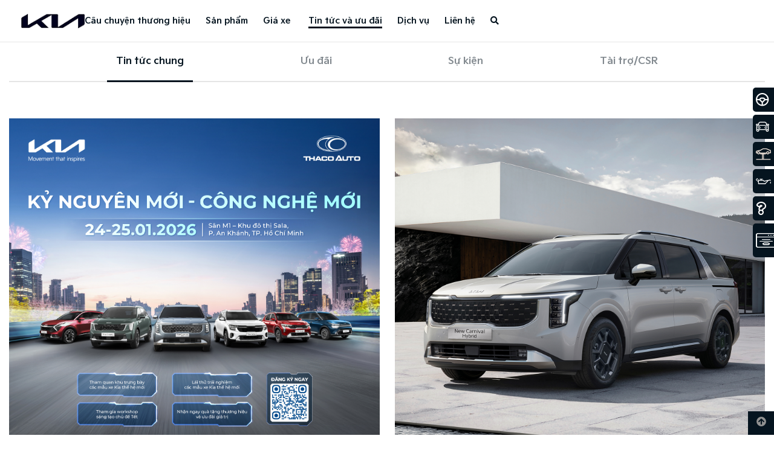

--- FILE ---
content_type: text/html; charset=UTF-8
request_url: https://kiathainguyen.vn/tin-tuc/tin-tuc-chung?page=7
body_size: 24254
content:


<!DOCTYPE html>
<html lang="en">

<head>
    <meta charset="utf-8">
    <meta http-equiv="Content-Type" content="text/html; charset=UTF-8" />
    <meta http-equiv="X-UA-Compatible" content="IE=edge">
    <meta name="csrf-token" content="oRJUkw6GGvFsjF0NLI1vLpQ8kTQmkCXHyA5wjwZk">
    <meta name="viewport" content="width=device-width, initial-scale=1, maximum-scale=1, user-scalable=no">
    <meta http-equiv="content-language" content="en">
    <link rel="canonical" href="https://kiathainguyen.vn">
    <link rel="icon shortcut"
        href="https://kiathainguyen.vn/storage/2022-new-logo/favicon-kia-new-150x150.jpg">
    <meta http-equiv="content-language" content="en">
        <!-- Google Tag Manager -->
    
    <!-- End Google Tag Manager -->

    <!-- Global site tag (gtag.js) - Google Analytics -->
    


                <link href="https://fonts.googleapis.com/css2?family=Roboto&display=swap" rel="stylesheet">
    <link rel="shortcut icon" href="https://kiathainguyen.vn/storage/2022-new-logo/favicon-kia-new-150x150.jpg">

<title>Tin tức | KIA Thái Nguyên</title>
<meta name="description" content="KIA Thái Nguyên">
<meta property="og:type" content="website">
<meta property="og:title" content="Tin tức">
<meta property="og:site_name" content="KIA Thái Nguyên">
<meta property="og:description" content="KIA Thái Nguyên">
<meta property="og:url" content="https://kiathainguyen.vn/tin-tuc/tin-tuc-chung">
<meta property="og:image" content="https://kiathainguyen.vn/storage/awards-1.jpg">
<meta property="og:image:width" content="1200">
<meta property="og:image:height" content="630">
<meta name="twitter:title" content="Tin tức">
<meta name="twitter:description" content="KIA Thái Nguyên">

<link media="all" type="text/css" rel="stylesheet" href="https://kiathainguyen.vn/themes/main/css/plugins/normalize.css">
<link media="all" type="text/css" rel="stylesheet" href="https://kiathainguyen.vn/themes/main/css/plugins/bootstrap.min.css">
<link media="all" type="text/css" rel="stylesheet" href="https://kiathainguyen.vn/themes/main/css/plugins/jquery.datetimepicker.min.css">
<link media="all" type="text/css" rel="stylesheet" href="https://kiathainguyen.vn/themes/main/css/plugins/jquery.fancybox.min.css">
<link media="all" type="text/css" rel="stylesheet" href="https://kiathainguyen.vn/themes/main/css/plugins/swiper-bundle.min.css">
<link media="all" type="text/css" rel="stylesheet" href="https://kiathainguyen.vn/themes/main/css/plugins/semantic-ui/components/transition.min.css">
<link media="all" type="text/css" rel="stylesheet" href="https://kiathainguyen.vn/themes/main/css/plugins/semantic-ui/components/dropdown.min.css">
<link media="all" type="text/css" rel="stylesheet" href="https://kiathainguyen.vn/themes/main/css/plugins/semantic-ui/components/accordion.min.css">
<link media="all" type="text/css" rel="stylesheet" href="https://kiathainguyen.vn/themes/main/css/plugins/jquery.mCustomScrollbar.min.css">
<link media="all" type="text/css" rel="stylesheet" href="https://kiathainguyen.vn/themes/main/css/plugins/simplebar.min.css">
<link media="all" type="text/css" rel="stylesheet" href="https://kiathainguyen.vn/themes/main/css/plugins/select2.min.css">
<link media="all" type="text/css" rel="stylesheet" href="//cdnjs.cloudflare.com/ajax/libs/OwlCarousel2/2.3.4/assets/owl.carousel.min.css">
<link media="all" type="text/css" rel="stylesheet" href="https://kiathainguyen.vn/themes/main/css/plugins/nice-select.min.css">
<link media="all" type="text/css" rel="stylesheet" href="https://kiathainguyen.vn/themes/main/css/plugins/sweetalert2.min.css">
<link media="all" type="text/css" rel="stylesheet" href="https://kiathainguyen.vn/themes/main/css/plugins/all.css">
<link media="all" type="text/css" rel="stylesheet" href="https://kiathainguyen.vn/themes/main/css/plugins/semantic-ui/semantic.min.css">
<link media="all" type="text/css" rel="stylesheet" href="https://kiathainguyen.vn/themes/main/css/plugins/aos.min.css">
<link media="all" type="text/css" rel="stylesheet" href="https://kiathainguyen.vn/themes/main/css/compressed/common.css">

<link media="all" type="text/css" rel="stylesheet" href="https://kiathainguyen.vn/themes/main/css/style.integration.css">

<script src="https://kiathainguyen.vn/themes/main/js/plugins/jquery.min.js"></script>
    <script>
        try {
            $('.btn_session').click(function(e) {
            });
            $.validator.addMethod("regxPhone", function (value, element, regexpr) {
                return regexpr.test(value);
            }, "Số điện thoại sai định dạng");

            $.validator.addMethod("regxEmail", function (value, element, regexpr) {
                return regexpr.test(value);
            }, "Email sai định dạng");

            $("#driveHome").validate({
                ignore: [],
                rules: {
                    register_date: {
                        required: true,
                    },
                    register_time: {
                        required: true
                    },
                    showroom: {
                        required: true,
                    },
                    city: {
                        required: true,
                    },
                    customer_name: {
                        required: true,
                    }, 
                    car_name: {
                        required: true,
                    },
                    customer_phone: {
                        required: true,
                        digits: true,
                        regxPhone: /(09|08|07|05|03)+([0-9]{8})\b/
                    },
                    customer_email: {
                        required: true,
                        email: true,
                        regxEmail: /^([a-zA-Z0-9_\.-]+)@([\da-z\.-]+)\.([a-z\.]{2,6})$/
                    },
                    customer_note: {
                        required: false
                    },
                    lisence: {
                        required: true
                    }
                },
                messages: {
                    register_date: "Thông tin này không được bỏ trống!",
                    register_time: "Thông tin này không được bỏ trống!",
                    showroom: "Thông tin này không được bỏ trống!",
                    city: "Thông tin này không được bỏ trống!",
                    car_name: "Thông tin này không được bỏ trống!",
                    customer_name: 'Thông tin này không được bỏ trống!',
                    customer_phone: {
                        required: 'Thông tin này không được bỏ trống!',
                        digits: 'Số điện thoại không hợp lệ!'
                    },
                    customer_email: {
                        required: 'Thông tin này không được bỏ trống!',
                        email: 'Email không đúng định dạng!'
                    },
                    lisence: {
                        required: 'Bạn chưa xác nhận thông tin, xin thử lại!'
                    }
                },
                errorElement: "div",
                validClass: "valid-validate",
                errorClass: "error-validate",
                errorPlacement: function (error, element) {
                    error.insertAfter(element.parents('.form-group'));
                },
                submitHandler: function (form) {
                    Helper.showProcessingLoader();
                    form.submit();
                },
            });
        } catch (error) {
            console.log({error});
        }
    </script>




    <script>
        var url_get_showroom = "https://kiathainguyen.vn/lien-he/danh-sach-showroom";
    </script>
</head>

<body class=" modifycation-ui">
        <!-- Google Tag Manager (noscript) -->
    <noscript><iframe src="https://www.googletagmanager.com/ns.html?id=GTM-PJCQ9J3" height="0"
            width="0" style="display:none;visibility:hidden"></iframe></noscript>
    <!-- End Google Tag Manager (noscript) -->
            <!-- Google Tag Manager (noscript) -->
<noscript><iframe src="https://www.googletagmanager.com/ns.html?id=GTM-PJCQ9J3"
height="0" width="0" style="display:none;visibility:hidden"></iframe></noscript>
<!-- End Google Tag Manager (noscript) -->
<!-- Subiz --> <script> (function(s, u, b, i, z){ u[i]=u[i]||function(){ u[i].t=+new Date(); (u[i].q=u[i].q||[]).push(arguments); }; z=s.createElement('script'); var zz=s.getElementsByTagName('script')[0]; z.async=1; z.src=b; z.id='subiz-script'; zz.parentNode.insertBefore(z,zz); })(document, window, 'https://widgetv4.subiz.com/static/js/app.js', 'subiz'); subiz('setAccount', 'acqnwqrveegntoskoyla'); </script> <!-- End Subiz -->
        <div class="mesh-loader-wraper">
        <div class="lds-spinner">
            <div></div>
            <div></div>
            <div></div>
            <div></div>
            <div></div>
            <div></div>
            <div></div>
            <div></div>
            <div></div>
            <div></div>
            <div></div>
            <div></div>
        </div>
    </div>
    <section class="popup" id="popup" style="display:none;">
    <div id="container-popup">
        <div id="exampleModal1" class="reveal-modal">
            <div class="popup-header">
                <img src="">
            </div>
            <div class="popup-body">
                                    <span class="text-20 font-weight-bold uppercase">Cảm ơn quý khách đã lựa chọn KIA</span>
                    
                    <span>Chúng tôi sẽ liên hệ bạn sớm nhất</span>
                                <hr>
                <a class="black-button font-KiaSignature-Bold has-background close-reveal-modal" id="returnHome">Xác nhận</a>
            </div>
        </div>
    </div>
</section>

    <div id="app">
        <section id="menu-desktop" class="menu menu-top d-none d-lg-block">
    <div class="container">
        <div class="center-menu">
            <ul class="menu logo">
                <li class="menu-item logo">
                    <a href="https://kiathainguyen.vn" class="text-13">
                        <img src="https://kiathainguyen.vn/storage/2022-new-logo/logo-kia-new-2.png"
                            class="img-fluid" alt="Logo">
                        
                    </a>
                </li>
            </ul>
        </div>
        <div class="menu-wrapper">
            
            <div class="left-menu">
                <ul class="menu">
                    <li class="menu-item hover-category  ">
        <a href="/about-kia" target="_self">
            Câu chuyện thương hiệu
        </a>
            </li>
    <li class="menu-item hover-category  ">
        <a href="/san-pham" target="_self">
            Sản phẩm
        </a>
            </li>
    <li class="menu-item hover-category  ">
        <a href="/gia-xe" target="_self">
            Giá xe
        </a>
            </li>

                </ul>
            </div>
            
            <div class="right-menu">
                <ul class="menu">
                    <li class="menu-item hover-category   active ">
                <a href="/tin-tuc/tin-tuc-chung" target="_self">
                    Tin tức và ưu đãi
                </a>
                            </li>
                                    <li class="menu-item hover-category  ">
                <a href="/dat-hen-dich-vu" target="_self">
                    Dịch vụ
                </a>
                            </li>
                                                    <li class="menu-item hover-category  ">
                <a href="/lien-he" target="_self">
                    Liên hệ
                </a>
                            </li>
            
                    <li class="menu-item search-popup-icon">
                        <a href="javascript:void(0)" class="text-13 show-box-search" id="show-form-desktop">
                            <i class="fa fa-search"></i>
                            <div class="search-form-desktop">
                                <form class="form-submit-redirect" action="https://kiathainguyen.vn/tim-kiem"
                                    method="GET">
                                    <div class="form-search-input">
                                        <label>Nhập từ khóa để tìm kiếm (<strong class="text-danger">*</strong>)</label>
                                        <div class="search-input">
                                            <input type="text" value="" name="key"
                                                class="search-input">
                                            <button class="search-submit-button submit" type="submit">Tìm kiếm</button>
                                        </div>
                                    </div>
                                </form>
                            </div>
                        </a>
                    </li>
                </ul>
            </div>
        </div>
    </div>
</section>

<section class="menu menu-mobile d-block d-lg-none">
    <div class="menu-wrapper">
        <div class="mainmenu">
            <ul class="menu logo">
                <li class="navbar-main custom-navbar">
                    <a href="javascript:void(0)" id="menu-show" class="menu-show">
                        <span></span>
                    </a>
                </li>


                <li class="menu-item logo">
                    <a href="https://kiathainguyen.vn" class="text-13">
                        <img src="https://kiathainguyen.vn/storage/2022-new-logo/logo-kia-new-2.png"
                            class="img-fluid" alt="Logo">
                    </a>
                </li>
                <li class="button-search">
                    <a href="javascript:void(0)" id="show-form-search">
                        <i class="fa fa-search"></i>
                    </a>
                </li>
            </ul>
        </div>
    </div>
</section>



<div class="about-kia-dropdown fixed-dropdown">
    <div class="product-wrapper padding-top-with-menu-sticky">
        <div class="product-menu tab-content-main product-menu-custom">
            <div class="container">
                <ul id="product-menu" class="product-menu tab-content-main">
                    
                    <li class="menu-item hover-category">
        <a href="/about-kia"  target="_self">
            Kia Toàn Cầu
        </a>
    </li>
    <li class="menu-item hover-category">
        <a href="/kia-vietnam"  target="_self">
            Kia Việt Nam
        </a>
    </li>

                </ul>
            </div>
        </div>
    </div>
</div>



<div class="services-dropdown fixed-dropdown">
    <div class="product-wrapper padding-top-with-menu-sticky">
        <div class="product-menu tab-content-main product-menu-custom">
            <div class="container">
                <ul id="product-menu" class="product-menu tab-content-main">
                    <li class="menu-item hover-category">
        <a href="/dat-hen-dich-vu"  target="_self">
            Đặt hẹn dịch vụ
        </a>
    </li>
    <li class="menu-item hover-category">
        <a href="/bao-duong-dinh-ki"  target="_self">
            Bảo dưỡng định kỳ
        </a>
    </li>

                </ul>
            </div>
        </div>
    </div>
</div>

<section class="search-wrapper primary d-block d-lg-none">
    <form class="form" action="https://kiathainguyen.vn/tim-kiem" method="GET">
        <div class="container">
            <div class="content primary">
                <input type="text" value="" name="key" class="input"
                    placeholder="Tìm kiếm...">
                <button type="submit"><span><i class="fa fa-search"></i></span></button>
            </div>
        </div>
    </form>
</section>
<section class="menu-dropdown primary">
    <div class="content-menu">
        <ul class="menu">
            <li class="menu-item hover-category  ">
        <a href="/about-kia" target="_self">
            Câu chuyện thương hiệu
        </a>
            </li>
    <li class="menu-item hover-category  ">
        <a href="/san-pham" target="_self">
            Sản phẩm
        </a>
            </li>
    <li class="menu-item hover-category  ">
        <a href="/gia-xe" target="_self">
            Giá xe
        </a>
            </li>

            <li class="menu-item hover-category   active ">
        <a href="/tin-tuc/tin-tuc-chung" target="_self">
            Tin tức và ưu đãi
        </a>
            </li>
    <li class="menu-item hover-category  ">
        <a href="/dat-hen-dich-vu" target="_self">
            Dịch vụ
        </a>
            </li>
    <li class="menu-item hover-category  ">
        <a href="/dai-ly" target="_self">
            Đại lý
        </a>
            </li>
    <li class="menu-item hover-category  ">
        <a href="/lien-he" target="_self">
            Liên hệ
        </a>
            </li>

        </ul>
    </div>
</section>



<section class="menu-product-hover">
    <div class="sub-menu">
        <div class="container">
            <div class="tab-menu-header">
                <div class="tab-menu-item active" data-tab="#tab-all">
                    <div class="btn-checked">
                        <svg width="17" height="17" viewBox="0 0 17 17" fill="none"
                            xmlns="http://www.w3.org/2000/svg">
                            <rect x="0.5" y="0.5" width="16" height="16" rx="8" stroke="white" />
                            <circle cx="8.5" cy="8.5" r="4.5" fill="white" />
                        </svg>
                    </div>
                    <div class="btn-checkbox">
                        <svg width="17" height="17" viewBox="0 0 17 17" fill="none"
                            xmlns="http://www.w3.org/2000/svg">
                            <rect x="0.5" y="0.5" width="16" height="16" rx="8" stroke="white" />
                        </svg>
                    </div>
                    <span>Tất cả</span>
                </div>
                                    <div class="tab-menu-item" data-tab="#tab-0">
                        <div class="btn-checked">
                            <svg width="17" height="17" viewBox="0 0 17 17" fill="none"
                                xmlns="http://www.w3.org/2000/svg">
                                <rect x="0.5" y="0.5" width="16" height="16" rx="8" stroke="white" />
                                <circle cx="8.5" cy="8.5" r="4.5" fill="white" />
                            </svg>
                        </div>
                        <div class="btn-checkbox">
                            <svg width="17" height="17" viewBox="0 0 17 17" fill="none"
                                xmlns="http://www.w3.org/2000/svg">
                                <rect x="0.5" y="0.5" width="16" height="16" rx="8" stroke="white" />
                            </svg>
                        </div>
                        <span>SUV</span>
                    </div>
                                    <div class="tab-menu-item" data-tab="#tab-1">
                        <div class="btn-checked">
                            <svg width="17" height="17" viewBox="0 0 17 17" fill="none"
                                xmlns="http://www.w3.org/2000/svg">
                                <rect x="0.5" y="0.5" width="16" height="16" rx="8" stroke="white" />
                                <circle cx="8.5" cy="8.5" r="4.5" fill="white" />
                            </svg>
                        </div>
                        <div class="btn-checkbox">
                            <svg width="17" height="17" viewBox="0 0 17 17" fill="none"
                                xmlns="http://www.w3.org/2000/svg">
                                <rect x="0.5" y="0.5" width="16" height="16" rx="8" stroke="white" />
                            </svg>
                        </div>
                        <span>Hybrid</span>
                    </div>
                                    <div class="tab-menu-item" data-tab="#tab-2">
                        <div class="btn-checked">
                            <svg width="17" height="17" viewBox="0 0 17 17" fill="none"
                                xmlns="http://www.w3.org/2000/svg">
                                <rect x="0.5" y="0.5" width="16" height="16" rx="8" stroke="white" />
                                <circle cx="8.5" cy="8.5" r="4.5" fill="white" />
                            </svg>
                        </div>
                        <div class="btn-checkbox">
                            <svg width="17" height="17" viewBox="0 0 17 17" fill="none"
                                xmlns="http://www.w3.org/2000/svg">
                                <rect x="0.5" y="0.5" width="16" height="16" rx="8" stroke="white" />
                            </svg>
                        </div>
                        <span>Sedan</span>
                    </div>
                                    <div class="tab-menu-item" data-tab="#tab-3">
                        <div class="btn-checked">
                            <svg width="17" height="17" viewBox="0 0 17 17" fill="none"
                                xmlns="http://www.w3.org/2000/svg">
                                <rect x="0.5" y="0.5" width="16" height="16" rx="8" stroke="white" />
                                <circle cx="8.5" cy="8.5" r="4.5" fill="white" />
                            </svg>
                        </div>
                        <div class="btn-checkbox">
                            <svg width="17" height="17" viewBox="0 0 17 17" fill="none"
                                xmlns="http://www.w3.org/2000/svg">
                                <rect x="0.5" y="0.5" width="16" height="16" rx="8" stroke="white" />
                            </svg>
                        </div>
                        <span>Hatchback</span>
                    </div>
                            </div>
        </div>
    </div>
    <div class="product-all-wrap active" id="tab-all">
                    <div class="product-wrap active">
                <div class="container">
                    <div class="product-category-title">
                        SUV
                    </div>
                    <div class="list-product-item">
                                                    <div class="product-item">
                                <div class="product-item-image">
                                    <a href="https://kiathainguyen.vn/chi-tiet-san-pham/new-carnival">
                                        <img class="img-fluid"
                                            src="https://kiathainguyen.vn/storage/new-carnival/new-canival-icon-png-1.png"
                                            alt="">
                                    </a>
                                </div>
                                <div class="product-item-title">
                                    <span class="name">New Carnival</span>
                                    <span class="description">Khẳng định vị thế dẫn đầu</span>
                                </div>
                                <div class="product-item-price">
                                                                            <p>1,299,000,000đ</p>
                                                                    </div>
                                <div class="list-choose">
                                    <div class="item detail-product">
                                        <a href="https://kiathainguyen.vn/chi-tiet-san-pham/new-carnival">
                                            Chi tiết
                                        </a>
                                    </div>
                                    <div class="item estimates-product">
                                        <a
                                            href="https://kiathainguyen.vn/du-toan-chi-phi/chon-xe-va-phien-ban?car_model=157&amp;color_id=186">
                                            Dự toán
                                        </a>
                                    </div>
                                    <div class="item brochure-product">
                                        <a href="https://kiathainguyen.vn/storage/brochure-2026/e-brochure-new-carnival-hybrid-v7-1.pdf"
                                            target="_blank">
                                            Tải Brochure
                                        </a>
                                    </div>
                                </div>
                            </div>
                                                    <div class="product-item">
                                <div class="product-item-image">
                                    <a href="https://kiathainguyen.vn/chi-tiet-san-pham/new-sorento">
                                        <img class="img-fluid"
                                            src="https://kiathainguyen.vn/storage/new-sorento-new-morning-2025/new-sorento-pngicon.png"
                                            alt="">
                                    </a>
                                </div>
                                <div class="product-item-title">
                                    <span class="name">New Sorento</span>
                                    <span class="description">Đẳng cấp vượt trội, dẫn lối thành công</span>
                                </div>
                                <div class="product-item-price">
                                                                            <p>1,249,000,000đ</p>
                                                                    </div>
                                <div class="list-choose">
                                    <div class="item detail-product">
                                        <a href="https://kiathainguyen.vn/chi-tiet-san-pham/new-sorento">
                                            Chi tiết
                                        </a>
                                    </div>
                                    <div class="item estimates-product">
                                        <a
                                            href="https://kiathainguyen.vn/du-toan-chi-phi/chon-xe-va-phien-ban?car_model=170&amp;color_id=191">
                                            Dự toán
                                        </a>
                                    </div>
                                    <div class="item brochure-product">
                                        <a href="https://kiathainguyen.vn/storage/new-sorento-new-morning-2025/e-brochure-v6-1509.pdf"
                                            target="_blank">
                                            Tải Brochure
                                        </a>
                                    </div>
                                </div>
                            </div>
                                                    <div class="product-item">
                                <div class="product-item-image">
                                    <a href="https://kiathainguyen.vn/chi-tiet-san-pham/kia-sorento-all-new">
                                        <img class="img-fluid"
                                            src="https://kiathainguyen.vn/storage/sorento-pngicon.png"
                                            alt="">
                                    </a>
                                </div>
                                <div class="product-item-title">
                                    <span class="name">Sorento</span>
                                    <span class="description">Mẫu SUV 7 chỗ cao cấp</span>
                                </div>
                                <div class="product-item-price">
                                                                            <p>939,000,000đ</p>
                                                                    </div>
                                <div class="list-choose">
                                    <div class="item detail-product">
                                        <a href="https://kiathainguyen.vn/chi-tiet-san-pham/kia-sorento-all-new">
                                            Chi tiết
                                        </a>
                                    </div>
                                    <div class="item estimates-product">
                                        <a
                                            href="https://kiathainguyen.vn/du-toan-chi-phi/chon-xe-va-phien-ban?car_model=50&amp;color_id=122">
                                            Dự toán
                                        </a>
                                    </div>
                                    <div class="item brochure-product">
                                        <a href="https://kiathainguyen.vn/storage/brochure-sorento-v131124.pdf"
                                            target="_blank">
                                            Tải Brochure
                                        </a>
                                    </div>
                                </div>
                            </div>
                                                    <div class="product-item">
                                <div class="product-item-image">
                                    <a href="https://kiathainguyen.vn/chi-tiet-san-pham/kia-sportage">
                                        <img class="img-fluid"
                                            src="https://kiathainguyen.vn/storage/kia-viet-nam/hinh-anh/suv-1.png"
                                            alt="">
                                    </a>
                                </div>
                                <div class="product-item-title">
                                    <span class="name">Sportage</span>
                                    <span class="description">Hành trình mới - Đẳng cấp mới</span>
                                </div>
                                <div class="product-item-price">
                                                                            <p>819,000,000đ</p>
                                                                    </div>
                                <div class="list-choose">
                                    <div class="item detail-product">
                                        <a href="https://kiathainguyen.vn/chi-tiet-san-pham/kia-sportage">
                                            Chi tiết
                                        </a>
                                    </div>
                                    <div class="item estimates-product">
                                        <a
                                            href="https://kiathainguyen.vn/du-toan-chi-phi/chon-xe-va-phien-ban?car_model=92&amp;color_id=87">
                                            Dự toán
                                        </a>
                                    </div>
                                    <div class="item brochure-product">
                                        <a href="https://kiathainguyen.vn/storage/thang-10/e-brochure-sportage.pdf"
                                            target="_blank">
                                            Tải Brochure
                                        </a>
                                    </div>
                                </div>
                            </div>
                                                    <div class="product-item">
                                <div class="product-item-image">
                                    <a href="https://kiathainguyen.vn/chi-tiet-san-pham/new-sonet">
                                        <img class="img-fluid"
                                            src="https://kiathainguyen.vn/storage/new-sonet/new-sonetjpg.png"
                                            alt="">
                                    </a>
                                </div>
                                <div class="product-item-title">
                                    <span class="name">New Sonet</span>
                                    <span class="description">SUV thế hệ mới, linh hoạt trong đô thị</span>
                                </div>
                                <div class="product-item-price">
                                                                            <p>499,000,000đ</p>
                                                                    </div>
                                <div class="list-choose">
                                    <div class="item detail-product">
                                        <a href="https://kiathainguyen.vn/chi-tiet-san-pham/new-sonet">
                                            Chi tiết
                                        </a>
                                    </div>
                                    <div class="item estimates-product">
                                        <a
                                            href="https://kiathainguyen.vn/du-toan-chi-phi/chon-xe-va-phien-ban?car_model=151&amp;color_id=129">
                                            Dự toán
                                        </a>
                                    </div>
                                    <div class="item brochure-product">
                                        <a href="https://kiathainguyen.vn/storage/thang-10/e-brochure-new-sonet.pdf"
                                            target="_blank">
                                            Tải Brochure
                                        </a>
                                    </div>
                                </div>
                            </div>
                                                    <div class="product-item">
                                <div class="product-item-image">
                                    <a href="https://kiathainguyen.vn/chi-tiet-san-pham/carens">
                                        <img class="img-fluid"
                                            src="https://kiathainguyen.vn/storage/carens-icon-3.png"
                                            alt="">
                                    </a>
                                </div>
                                <div class="product-item-title">
                                    <span class="name">Carens</span>
                                    <span class="description">Mẫu xe SUV thế hệ mới</span>
                                </div>
                                <div class="product-item-price">
                                                                            <p>599,000,000đ</p>
                                                                    </div>
                                <div class="list-choose">
                                    <div class="item detail-product">
                                        <a href="https://kiathainguyen.vn/chi-tiet-san-pham/carens">
                                            Chi tiết
                                        </a>
                                    </div>
                                    <div class="item estimates-product">
                                        <a
                                            href="https://kiathainguyen.vn/du-toan-chi-phi/chon-xe-va-phien-ban?car_model=102&amp;color_id=114">
                                            Dự toán
                                        </a>
                                    </div>
                                    <div class="item brochure-product">
                                        <a href="https://kiathainguyen.vn/storage/thang-10/e-brochure-carens.pdf"
                                            target="_blank">
                                            Tải Brochure
                                        </a>
                                    </div>
                                </div>
                            </div>
                                                    <div class="product-item">
                                <div class="product-item-image">
                                    <a href="https://kiathainguyen.vn/chi-tiet-san-pham/new-seltos">
                                        <img class="img-fluid"
                                            src="https://kiathainguyen.vn/storage/hinh-xe-new-seltos-moi-1.png"
                                            alt="">
                                    </a>
                                </div>
                                <div class="product-item-title">
                                    <span class="name">New Seltos</span>
                                    <span class="description">Dẫn đầu xu hướng</span>
                                </div>
                                <div class="product-item-price">
                                                                            <p>599,000,000đ</p>
                                                                    </div>
                                <div class="list-choose">
                                    <div class="item detail-product">
                                        <a href="https://kiathainguyen.vn/chi-tiet-san-pham/new-seltos">
                                            Chi tiết
                                        </a>
                                    </div>
                                    <div class="item estimates-product">
                                        <a
                                            href="https://kiathainguyen.vn/du-toan-chi-phi/chon-xe-va-phien-ban?car_model=143&amp;color_id=172">
                                            Dự toán
                                        </a>
                                    </div>
                                    <div class="item brochure-product">
                                        <a href="https://kiathainguyen.vn/storage/thang-10/e-brochure-new-seltos.pdf"
                                            target="_blank">
                                            Tải Brochure
                                        </a>
                                    </div>
                                </div>
                            </div>
                                            </div>
                </div>
            </div>
                    <div class="product-wrap active">
                <div class="container">
                    <div class="product-category-title">
                        Hybrid
                    </div>
                    <div class="list-product-item">
                                                    <div class="product-item">
                                <div class="product-item-image">
                                    <a href="https://kiathainguyen.vn/chi-tiet-san-pham/new-carnival-hybrid">
                                        <img class="img-fluid"
                                            src="https://kiathainguyen.vn/storage/new-carnival/new-carnival-hev-astra-blue-1.png"
                                            alt="">
                                    </a>
                                </div>
                                <div class="product-item-title">
                                    <span class="name">New Carnival Hybrid</span>
                                    <span class="description">Khẳng định vị thế dẫn đầu - Bứt phá công nghệ Hybrid</span>
                                </div>
                                <div class="product-item-price">
                                                                            <p>1,539,000,000đ</p>
                                                                    </div>
                                <div class="list-choose">
                                    <div class="item detail-product">
                                        <a href="https://kiathainguyen.vn/chi-tiet-san-pham/new-carnival-hybrid">
                                            Chi tiết
                                        </a>
                                    </div>
                                    <div class="item estimates-product">
                                        <a
                                            href="https://kiathainguyen.vn/du-toan-chi-phi/chon-xe-va-phien-ban?car_model=162">
                                            Dự toán
                                        </a>
                                    </div>
                                    <div class="item brochure-product">
                                        <a href="https://kiathainguyen.vn/storage/e-brochure-carnival-hev-v8/e-brochure-new-carnival-hybrid-v7.pdf"
                                            target="_blank">
                                            Tải Brochure
                                        </a>
                                    </div>
                                </div>
                            </div>
                                                    <div class="product-item">
                                <div class="product-item-image">
                                    <a href="https://kiathainguyen.vn/chi-tiet-san-pham/sorento-hybrid">
                                        <img class="img-fluid"
                                            src="https://kiathainguyen.vn/storage/hybrid/section4/hybrid.png"
                                            alt="">
                                    </a>
                                </div>
                                <div class="product-item-title">
                                    <span class="name">Sorento Hybrid</span>
                                    <span class="description">Kiến tạo cảm hứng tương lai</span>
                                </div>
                                <div class="product-item-price">
                                                                            <p>1,149,000,000đ</p>
                                                                    </div>
                                <div class="list-choose">
                                    <div class="item detail-product">
                                        <a href="https://kiathainguyen.vn/chi-tiet-san-pham/sorento-hybrid">
                                            Chi tiết
                                        </a>
                                    </div>
                                    <div class="item estimates-product">
                                        <a
                                            href="https://kiathainguyen.vn/du-toan-chi-phi/chon-xe-va-phien-ban?car_model=111&amp;color_id=83">
                                            Dự toán
                                        </a>
                                    </div>
                                    <div class="item brochure-product">
                                        <a href="https://kiathainguyen.vn/storage/e-brochure-sorento-hev-phev.pdf"
                                            target="_blank">
                                            Tải Brochure
                                        </a>
                                    </div>
                                </div>
                            </div>
                                                    <div class="product-item">
                                <div class="product-item-image">
                                    <a href="https://kiathainguyen.vn/chi-tiet-san-pham/sorento-plug-in-hybrid">
                                        <img class="img-fluid"
                                            src="https://kiathainguyen.vn/storage/hybrid/section4/plugin-1.png"
                                            alt="">
                                    </a>
                                </div>
                                <div class="product-item-title">
                                    <span class="name">Sorento Plug-in Hybrid</span>
                                    <span class="description">Kiến tạo cảm hứng tương lai</span>
                                </div>
                                <div class="product-item-price">
                                                                            <p>1,399,000,000đ</p>
                                                                    </div>
                                <div class="list-choose">
                                    <div class="item detail-product">
                                        <a href="https://kiathainguyen.vn/chi-tiet-san-pham/sorento-plug-in-hybrid">
                                            Chi tiết
                                        </a>
                                    </div>
                                    <div class="item estimates-product">
                                        <a
                                            href="https://kiathainguyen.vn/du-toan-chi-phi/chon-xe-va-phien-ban?car_model=113&amp;color_id=74">
                                            Dự toán
                                        </a>
                                    </div>
                                    <div class="item brochure-product">
                                        <a href="https://kiathainguyen.vn/storage/e-brochure-sorento-hev-phev.pdf"
                                            target="_blank">
                                            Tải Brochure
                                        </a>
                                    </div>
                                </div>
                            </div>
                                            </div>
                </div>
            </div>
                    <div class="product-wrap active">
                <div class="container">
                    <div class="product-category-title">
                        Sedan
                    </div>
                    <div class="list-product-item">
                                                    <div class="product-item">
                                <div class="product-item-image">
                                    <a href="https://kiathainguyen.vn/chi-tiet-san-pham/soluto">
                                        <img class="img-fluid"
                                            src="https://kiathainguyen.vn/storage/soluto-pngicon.png"
                                            alt="">
                                    </a>
                                </div>
                                <div class="product-item-title">
                                    <span class="name">Soluto</span>
                                    <span class="description">Kết nối giá trị thật</span>
                                </div>
                                <div class="product-item-price">
                                                                            <p>386,000,000đ</p>
                                                                    </div>
                                <div class="list-choose">
                                    <div class="item detail-product">
                                        <a href="https://kiathainguyen.vn/chi-tiet-san-pham/soluto">
                                            Chi tiết
                                        </a>
                                    </div>
                                    <div class="item estimates-product">
                                        <a
                                            href="https://kiathainguyen.vn/du-toan-chi-phi/chon-xe-va-phien-ban?car_model=18&amp;color_id=138">
                                            Dự toán
                                        </a>
                                    </div>
                                    <div class="item brochure-product">
                                        <a href="https://kiathainguyen.vn/storage/brochure-soluto-11072023.pdf"
                                            target="_blank">
                                            Tải Brochure
                                        </a>
                                    </div>
                                </div>
                            </div>
                                                    <div class="product-item">
                                <div class="product-item-image">
                                    <a href="https://kiathainguyen.vn/chi-tiet-san-pham/the-new-k3">
                                        <img class="img-fluid"
                                            src="https://kiathainguyen.vn/storage/k3-xanh.png"
                                            alt="">
                                    </a>
                                </div>
                                <div class="product-item-title">
                                    <span class="name">K3</span>
                                    <span class="description">Phong cách sống thông minh</span>
                                </div>
                                <div class="product-item-price">
                                                                            <p>584,000,000đ</p>
                                                                    </div>
                                <div class="list-choose">
                                    <div class="item detail-product">
                                        <a href="https://kiathainguyen.vn/chi-tiet-san-pham/the-new-k3">
                                            Chi tiết
                                        </a>
                                    </div>
                                    <div class="item estimates-product">
                                        <a
                                            href="https://kiathainguyen.vn/du-toan-chi-phi/chon-xe-va-phien-ban?car_model=67&amp;color_id=91">
                                            Dự toán
                                        </a>
                                    </div>
                                    <div class="item brochure-product">
                                        <a href="https://kiathainguyen.vn/storage/thang-10/e-brochure-k3.pdf"
                                            target="_blank">
                                            Tải Brochure
                                        </a>
                                    </div>
                                </div>
                            </div>
                                                    <div class="product-item">
                                <div class="product-item-image">
                                    <a href="https://kiathainguyen.vn/chi-tiet-san-pham/kia-k5">
                                        <img class="img-fluid"
                                            src="https://kiathainguyen.vn/storage/k5-xanhsam.png"
                                            alt="">
                                    </a>
                                </div>
                                <div class="product-item-title">
                                    <span class="name">K5</span>
                                    <span class="description">Trải nghiệm đẳng cấp mới</span>
                                </div>
                                <div class="product-item-price">
                                                                            <p>849,000,000đ</p>
                                                                    </div>
                                <div class="list-choose">
                                    <div class="item detail-product">
                                        <a href="https://kiathainguyen.vn/chi-tiet-san-pham/kia-k5">
                                            Chi tiết
                                        </a>
                                    </div>
                                    <div class="item estimates-product">
                                        <a
                                            href="https://kiathainguyen.vn/du-toan-chi-phi/chon-xe-va-phien-ban?car_model=83&amp;color_id=75">
                                            Dự toán
                                        </a>
                                    </div>
                                    <div class="item brochure-product">
                                        <a href="https://kiathainguyen.vn/storage/e-catalogue-k5-28062023.pdf"
                                            target="_blank">
                                            Tải Brochure
                                        </a>
                                    </div>
                                </div>
                            </div>
                                            </div>
                </div>
            </div>
                    <div class="product-wrap active">
                <div class="container">
                    <div class="product-category-title">
                        Hatchback
                    </div>
                    <div class="list-product-item">
                                                    <div class="product-item">
                                <div class="product-item-image">
                                    <a href="https://kiathainguyen.vn/chi-tiet-san-pham/new-morning-2025">
                                        <img class="img-fluid"
                                            src="https://kiathainguyen.vn/storage/new-sorento-new-morning-2025/new-morning-pngicon-2.png"
                                            alt="">
                                    </a>
                                </div>
                                <div class="product-item-title">
                                    <span class="name">New Morning</span>
                                    <span class="description">Mẫu xe đô thị thời trang</span>
                                </div>
                                <div class="product-item-price">
                                                                            <p>439,000,000đ</p>
                                                                    </div>
                                <div class="list-choose">
                                    <div class="item detail-product">
                                        <a href="https://kiathainguyen.vn/chi-tiet-san-pham/new-morning-2025">
                                            Chi tiết
                                        </a>
                                    </div>
                                    <div class="item estimates-product">
                                        <a
                                            href="https://kiathainguyen.vn/du-toan-chi-phi/chon-xe-va-phien-ban?car_model=168">
                                            Dự toán
                                        </a>
                                    </div>
                                    <div class="item brochure-product">
                                        <a href="https://kiathainguyen.vn/storage/new-sorento-new-morning-2025/e-brochure-new-morning-2025.pdf"
                                            target="_blank">
                                            Tải Brochure
                                        </a>
                                    </div>
                                </div>
                            </div>
                                                    <div class="product-item">
                                <div class="product-item-image">
                                    <a href="https://kiathainguyen.vn/chi-tiet-san-pham/morning">
                                        <img class="img-fluid"
                                            src="https://kiathainguyen.vn/storage/l-newmorning-xline-do-edit.png"
                                            alt="">
                                    </a>
                                </div>
                                <div class="product-item-title">
                                    <span class="name">Morning</span>
                                    <span class="description">Sắc màu thời trang - Khẳng định phong cách</span>
                                </div>
                                <div class="product-item-price">
                                                                            <p>349,000,000đ</p>
                                                                    </div>
                                <div class="list-choose">
                                    <div class="item detail-product">
                                        <a href="https://kiathainguyen.vn/chi-tiet-san-pham/morning">
                                            Chi tiết
                                        </a>
                                    </div>
                                    <div class="item estimates-product">
                                        <a
                                            href="https://kiathainguyen.vn/du-toan-chi-phi/chon-xe-va-phien-ban?car_model=63&amp;color_id=133">
                                            Dự toán
                                        </a>
                                    </div>
                                    <div class="item brochure-product">
                                        <a href="https://kiathainguyen.vn/storage/brochure-new-morning.pdf"
                                            target="_blank">
                                            Tải Brochure
                                        </a>
                                    </div>
                                </div>
                            </div>
                                            </div>
                </div>
            </div>
            </div>
            <div class="product-wrap" id="tab-0">
            <div class="container">
                <div class="product-category-title">
                    SUV
                </div>
                <div class="list-product-item">
                                            <div class="product-item">
                            <div class="product-item-image">
                                <a href="https://kiathainguyen.vn/chi-tiet-san-pham/new-carnival">
                                    <img class="img-fluid"
                                        src="https://kiathainguyen.vn/storage/new-carnival/new-canival-icon-png-1.png"
                                        alt="">
                                </a>
                            </div>
                            <div class="product-item-title">
                                <span class="name">New Carnival</span>
                                <span class="description">Khẳng định vị thế dẫn đầu</span>
                            </div>
                            <div class="product-item-price">
                                                                    <p>1,299,000,000đ</p>
                                                            </div>
                            <div class="list-choose">
                                <div class="item detail-product">
                                    <a href="https://kiathainguyen.vn/chi-tiet-san-pham/new-carnival">
                                        Chi tiết
                                    </a>
                                </div>
                                <div class="item estimates-product">
                                    <a
                                        href="https://kiathainguyen.vn/du-toan-chi-phi/chon-xe-va-phien-ban?car_model=157&amp;color_id=186">
                                        Dự toán
                                    </a>
                                </div>
                                <div class="item brochure-product">
                                    <a href="https://kiathainguyen.vn/storage/brochure-2026/e-brochure-new-carnival-hybrid-v7-1.pdf"
                                        target="_blank">
                                        Tải Brochure
                                    </a>
                                </div>
                            </div>
                        </div>
                                            <div class="product-item">
                            <div class="product-item-image">
                                <a href="https://kiathainguyen.vn/chi-tiet-san-pham/new-sorento">
                                    <img class="img-fluid"
                                        src="https://kiathainguyen.vn/storage/new-sorento-new-morning-2025/new-sorento-pngicon.png"
                                        alt="">
                                </a>
                            </div>
                            <div class="product-item-title">
                                <span class="name">New Sorento</span>
                                <span class="description">Đẳng cấp vượt trội, dẫn lối thành công</span>
                            </div>
                            <div class="product-item-price">
                                                                    <p>1,249,000,000đ</p>
                                                            </div>
                            <div class="list-choose">
                                <div class="item detail-product">
                                    <a href="https://kiathainguyen.vn/chi-tiet-san-pham/new-sorento">
                                        Chi tiết
                                    </a>
                                </div>
                                <div class="item estimates-product">
                                    <a
                                        href="https://kiathainguyen.vn/du-toan-chi-phi/chon-xe-va-phien-ban?car_model=170&amp;color_id=191">
                                        Dự toán
                                    </a>
                                </div>
                                <div class="item brochure-product">
                                    <a href="https://kiathainguyen.vn/storage/new-sorento-new-morning-2025/e-brochure-v6-1509.pdf"
                                        target="_blank">
                                        Tải Brochure
                                    </a>
                                </div>
                            </div>
                        </div>
                                            <div class="product-item">
                            <div class="product-item-image">
                                <a href="https://kiathainguyen.vn/chi-tiet-san-pham/kia-sorento-all-new">
                                    <img class="img-fluid"
                                        src="https://kiathainguyen.vn/storage/sorento-pngicon.png"
                                        alt="">
                                </a>
                            </div>
                            <div class="product-item-title">
                                <span class="name">Sorento</span>
                                <span class="description">Mẫu SUV 7 chỗ cao cấp</span>
                            </div>
                            <div class="product-item-price">
                                                                    <p>939,000,000đ</p>
                                                            </div>
                            <div class="list-choose">
                                <div class="item detail-product">
                                    <a href="https://kiathainguyen.vn/chi-tiet-san-pham/kia-sorento-all-new">
                                        Chi tiết
                                    </a>
                                </div>
                                <div class="item estimates-product">
                                    <a
                                        href="https://kiathainguyen.vn/du-toan-chi-phi/chon-xe-va-phien-ban?car_model=50&amp;color_id=122">
                                        Dự toán
                                    </a>
                                </div>
                                <div class="item brochure-product">
                                    <a href="https://kiathainguyen.vn/storage/brochure-sorento-v131124.pdf"
                                        target="_blank">
                                        Tải Brochure
                                    </a>
                                </div>
                            </div>
                        </div>
                                            <div class="product-item">
                            <div class="product-item-image">
                                <a href="https://kiathainguyen.vn/chi-tiet-san-pham/kia-sportage">
                                    <img class="img-fluid"
                                        src="https://kiathainguyen.vn/storage/kia-viet-nam/hinh-anh/suv-1.png"
                                        alt="">
                                </a>
                            </div>
                            <div class="product-item-title">
                                <span class="name">Sportage</span>
                                <span class="description">Hành trình mới - Đẳng cấp mới</span>
                            </div>
                            <div class="product-item-price">
                                                                    <p>819,000,000đ</p>
                                                            </div>
                            <div class="list-choose">
                                <div class="item detail-product">
                                    <a href="https://kiathainguyen.vn/chi-tiet-san-pham/kia-sportage">
                                        Chi tiết
                                    </a>
                                </div>
                                <div class="item estimates-product">
                                    <a
                                        href="https://kiathainguyen.vn/du-toan-chi-phi/chon-xe-va-phien-ban?car_model=92&amp;color_id=87">
                                        Dự toán
                                    </a>
                                </div>
                                <div class="item brochure-product">
                                    <a href="https://kiathainguyen.vn/storage/thang-10/e-brochure-sportage.pdf"
                                        target="_blank">
                                        Tải Brochure
                                    </a>
                                </div>
                            </div>
                        </div>
                                            <div class="product-item">
                            <div class="product-item-image">
                                <a href="https://kiathainguyen.vn/chi-tiet-san-pham/new-sonet">
                                    <img class="img-fluid"
                                        src="https://kiathainguyen.vn/storage/new-sonet/new-sonetjpg.png"
                                        alt="">
                                </a>
                            </div>
                            <div class="product-item-title">
                                <span class="name">New Sonet</span>
                                <span class="description">SUV thế hệ mới, linh hoạt trong đô thị</span>
                            </div>
                            <div class="product-item-price">
                                                                    <p>499,000,000đ</p>
                                                            </div>
                            <div class="list-choose">
                                <div class="item detail-product">
                                    <a href="https://kiathainguyen.vn/chi-tiet-san-pham/new-sonet">
                                        Chi tiết
                                    </a>
                                </div>
                                <div class="item estimates-product">
                                    <a
                                        href="https://kiathainguyen.vn/du-toan-chi-phi/chon-xe-va-phien-ban?car_model=151&amp;color_id=129">
                                        Dự toán
                                    </a>
                                </div>
                                <div class="item brochure-product">
                                    <a href="https://kiathainguyen.vn/storage/thang-10/e-brochure-new-sonet.pdf"
                                        target="_blank">
                                        Tải Brochure
                                    </a>
                                </div>
                            </div>
                        </div>
                                            <div class="product-item">
                            <div class="product-item-image">
                                <a href="https://kiathainguyen.vn/chi-tiet-san-pham/carens">
                                    <img class="img-fluid"
                                        src="https://kiathainguyen.vn/storage/carens-icon-3.png"
                                        alt="">
                                </a>
                            </div>
                            <div class="product-item-title">
                                <span class="name">Carens</span>
                                <span class="description">Mẫu xe SUV thế hệ mới</span>
                            </div>
                            <div class="product-item-price">
                                                                    <p>599,000,000đ</p>
                                                            </div>
                            <div class="list-choose">
                                <div class="item detail-product">
                                    <a href="https://kiathainguyen.vn/chi-tiet-san-pham/carens">
                                        Chi tiết
                                    </a>
                                </div>
                                <div class="item estimates-product">
                                    <a
                                        href="https://kiathainguyen.vn/du-toan-chi-phi/chon-xe-va-phien-ban?car_model=102&amp;color_id=114">
                                        Dự toán
                                    </a>
                                </div>
                                <div class="item brochure-product">
                                    <a href="https://kiathainguyen.vn/storage/thang-10/e-brochure-carens.pdf"
                                        target="_blank">
                                        Tải Brochure
                                    </a>
                                </div>
                            </div>
                        </div>
                                            <div class="product-item">
                            <div class="product-item-image">
                                <a href="https://kiathainguyen.vn/chi-tiet-san-pham/new-seltos">
                                    <img class="img-fluid"
                                        src="https://kiathainguyen.vn/storage/hinh-xe-new-seltos-moi-1.png"
                                        alt="">
                                </a>
                            </div>
                            <div class="product-item-title">
                                <span class="name">New Seltos</span>
                                <span class="description">Dẫn đầu xu hướng</span>
                            </div>
                            <div class="product-item-price">
                                                                    <p>599,000,000đ</p>
                                                            </div>
                            <div class="list-choose">
                                <div class="item detail-product">
                                    <a href="https://kiathainguyen.vn/chi-tiet-san-pham/new-seltos">
                                        Chi tiết
                                    </a>
                                </div>
                                <div class="item estimates-product">
                                    <a
                                        href="https://kiathainguyen.vn/du-toan-chi-phi/chon-xe-va-phien-ban?car_model=143&amp;color_id=172">
                                        Dự toán
                                    </a>
                                </div>
                                <div class="item brochure-product">
                                    <a href="https://kiathainguyen.vn/storage/thang-10/e-brochure-new-seltos.pdf"
                                        target="_blank">
                                        Tải Brochure
                                    </a>
                                </div>
                            </div>
                        </div>
                                    </div>
            </div>
        </div>
            <div class="product-wrap" id="tab-1">
            <div class="container">
                <div class="product-category-title">
                    Hybrid
                </div>
                <div class="list-product-item">
                                            <div class="product-item">
                            <div class="product-item-image">
                                <a href="https://kiathainguyen.vn/chi-tiet-san-pham/new-carnival-hybrid">
                                    <img class="img-fluid"
                                        src="https://kiathainguyen.vn/storage/new-carnival/new-carnival-hev-astra-blue-1.png"
                                        alt="">
                                </a>
                            </div>
                            <div class="product-item-title">
                                <span class="name">New Carnival Hybrid</span>
                                <span class="description">Khẳng định vị thế dẫn đầu - Bứt phá công nghệ Hybrid</span>
                            </div>
                            <div class="product-item-price">
                                                                    <p>1,539,000,000đ</p>
                                                            </div>
                            <div class="list-choose">
                                <div class="item detail-product">
                                    <a href="https://kiathainguyen.vn/chi-tiet-san-pham/new-carnival-hybrid">
                                        Chi tiết
                                    </a>
                                </div>
                                <div class="item estimates-product">
                                    <a
                                        href="https://kiathainguyen.vn/du-toan-chi-phi/chon-xe-va-phien-ban?car_model=162">
                                        Dự toán
                                    </a>
                                </div>
                                <div class="item brochure-product">
                                    <a href="https://kiathainguyen.vn/storage/e-brochure-carnival-hev-v8/e-brochure-new-carnival-hybrid-v7.pdf"
                                        target="_blank">
                                        Tải Brochure
                                    </a>
                                </div>
                            </div>
                        </div>
                                            <div class="product-item">
                            <div class="product-item-image">
                                <a href="https://kiathainguyen.vn/chi-tiet-san-pham/sorento-hybrid">
                                    <img class="img-fluid"
                                        src="https://kiathainguyen.vn/storage/hybrid/section4/hybrid.png"
                                        alt="">
                                </a>
                            </div>
                            <div class="product-item-title">
                                <span class="name">Sorento Hybrid</span>
                                <span class="description">Kiến tạo cảm hứng tương lai</span>
                            </div>
                            <div class="product-item-price">
                                                                    <p>1,149,000,000đ</p>
                                                            </div>
                            <div class="list-choose">
                                <div class="item detail-product">
                                    <a href="https://kiathainguyen.vn/chi-tiet-san-pham/sorento-hybrid">
                                        Chi tiết
                                    </a>
                                </div>
                                <div class="item estimates-product">
                                    <a
                                        href="https://kiathainguyen.vn/du-toan-chi-phi/chon-xe-va-phien-ban?car_model=111&amp;color_id=83">
                                        Dự toán
                                    </a>
                                </div>
                                <div class="item brochure-product">
                                    <a href="https://kiathainguyen.vn/storage/e-brochure-sorento-hev-phev.pdf"
                                        target="_blank">
                                        Tải Brochure
                                    </a>
                                </div>
                            </div>
                        </div>
                                            <div class="product-item">
                            <div class="product-item-image">
                                <a href="https://kiathainguyen.vn/chi-tiet-san-pham/sorento-plug-in-hybrid">
                                    <img class="img-fluid"
                                        src="https://kiathainguyen.vn/storage/hybrid/section4/plugin-1.png"
                                        alt="">
                                </a>
                            </div>
                            <div class="product-item-title">
                                <span class="name">Sorento Plug-in Hybrid</span>
                                <span class="description">Kiến tạo cảm hứng tương lai</span>
                            </div>
                            <div class="product-item-price">
                                                                    <p>1,399,000,000đ</p>
                                                            </div>
                            <div class="list-choose">
                                <div class="item detail-product">
                                    <a href="https://kiathainguyen.vn/chi-tiet-san-pham/sorento-plug-in-hybrid">
                                        Chi tiết
                                    </a>
                                </div>
                                <div class="item estimates-product">
                                    <a
                                        href="https://kiathainguyen.vn/du-toan-chi-phi/chon-xe-va-phien-ban?car_model=113&amp;color_id=74">
                                        Dự toán
                                    </a>
                                </div>
                                <div class="item brochure-product">
                                    <a href="https://kiathainguyen.vn/storage/e-brochure-sorento-hev-phev.pdf"
                                        target="_blank">
                                        Tải Brochure
                                    </a>
                                </div>
                            </div>
                        </div>
                                    </div>
            </div>
        </div>
            <div class="product-wrap" id="tab-2">
            <div class="container">
                <div class="product-category-title">
                    Sedan
                </div>
                <div class="list-product-item">
                                            <div class="product-item">
                            <div class="product-item-image">
                                <a href="https://kiathainguyen.vn/chi-tiet-san-pham/soluto">
                                    <img class="img-fluid"
                                        src="https://kiathainguyen.vn/storage/soluto-pngicon.png"
                                        alt="">
                                </a>
                            </div>
                            <div class="product-item-title">
                                <span class="name">Soluto</span>
                                <span class="description">Kết nối giá trị thật</span>
                            </div>
                            <div class="product-item-price">
                                                                    <p>386,000,000đ</p>
                                                            </div>
                            <div class="list-choose">
                                <div class="item detail-product">
                                    <a href="https://kiathainguyen.vn/chi-tiet-san-pham/soluto">
                                        Chi tiết
                                    </a>
                                </div>
                                <div class="item estimates-product">
                                    <a
                                        href="https://kiathainguyen.vn/du-toan-chi-phi/chon-xe-va-phien-ban?car_model=18&amp;color_id=138">
                                        Dự toán
                                    </a>
                                </div>
                                <div class="item brochure-product">
                                    <a href="https://kiathainguyen.vn/storage/brochure-soluto-11072023.pdf"
                                        target="_blank">
                                        Tải Brochure
                                    </a>
                                </div>
                            </div>
                        </div>
                                            <div class="product-item">
                            <div class="product-item-image">
                                <a href="https://kiathainguyen.vn/chi-tiet-san-pham/the-new-k3">
                                    <img class="img-fluid"
                                        src="https://kiathainguyen.vn/storage/k3-xanh.png"
                                        alt="">
                                </a>
                            </div>
                            <div class="product-item-title">
                                <span class="name">K3</span>
                                <span class="description">Phong cách sống thông minh</span>
                            </div>
                            <div class="product-item-price">
                                                                    <p>584,000,000đ</p>
                                                            </div>
                            <div class="list-choose">
                                <div class="item detail-product">
                                    <a href="https://kiathainguyen.vn/chi-tiet-san-pham/the-new-k3">
                                        Chi tiết
                                    </a>
                                </div>
                                <div class="item estimates-product">
                                    <a
                                        href="https://kiathainguyen.vn/du-toan-chi-phi/chon-xe-va-phien-ban?car_model=67&amp;color_id=91">
                                        Dự toán
                                    </a>
                                </div>
                                <div class="item brochure-product">
                                    <a href="https://kiathainguyen.vn/storage/thang-10/e-brochure-k3.pdf"
                                        target="_blank">
                                        Tải Brochure
                                    </a>
                                </div>
                            </div>
                        </div>
                                            <div class="product-item">
                            <div class="product-item-image">
                                <a href="https://kiathainguyen.vn/chi-tiet-san-pham/kia-k5">
                                    <img class="img-fluid"
                                        src="https://kiathainguyen.vn/storage/k5-xanhsam.png"
                                        alt="">
                                </a>
                            </div>
                            <div class="product-item-title">
                                <span class="name">K5</span>
                                <span class="description">Trải nghiệm đẳng cấp mới</span>
                            </div>
                            <div class="product-item-price">
                                                                    <p>849,000,000đ</p>
                                                            </div>
                            <div class="list-choose">
                                <div class="item detail-product">
                                    <a href="https://kiathainguyen.vn/chi-tiet-san-pham/kia-k5">
                                        Chi tiết
                                    </a>
                                </div>
                                <div class="item estimates-product">
                                    <a
                                        href="https://kiathainguyen.vn/du-toan-chi-phi/chon-xe-va-phien-ban?car_model=83&amp;color_id=75">
                                        Dự toán
                                    </a>
                                </div>
                                <div class="item brochure-product">
                                    <a href="https://kiathainguyen.vn/storage/e-catalogue-k5-28062023.pdf"
                                        target="_blank">
                                        Tải Brochure
                                    </a>
                                </div>
                            </div>
                        </div>
                                    </div>
            </div>
        </div>
            <div class="product-wrap" id="tab-3">
            <div class="container">
                <div class="product-category-title">
                    Hatchback
                </div>
                <div class="list-product-item">
                                            <div class="product-item">
                            <div class="product-item-image">
                                <a href="https://kiathainguyen.vn/chi-tiet-san-pham/new-morning-2025">
                                    <img class="img-fluid"
                                        src="https://kiathainguyen.vn/storage/new-sorento-new-morning-2025/new-morning-pngicon-2.png"
                                        alt="">
                                </a>
                            </div>
                            <div class="product-item-title">
                                <span class="name">New Morning</span>
                                <span class="description">Mẫu xe đô thị thời trang</span>
                            </div>
                            <div class="product-item-price">
                                                                    <p>439,000,000đ</p>
                                                            </div>
                            <div class="list-choose">
                                <div class="item detail-product">
                                    <a href="https://kiathainguyen.vn/chi-tiet-san-pham/new-morning-2025">
                                        Chi tiết
                                    </a>
                                </div>
                                <div class="item estimates-product">
                                    <a
                                        href="https://kiathainguyen.vn/du-toan-chi-phi/chon-xe-va-phien-ban?car_model=168">
                                        Dự toán
                                    </a>
                                </div>
                                <div class="item brochure-product">
                                    <a href="https://kiathainguyen.vn/storage/new-sorento-new-morning-2025/e-brochure-new-morning-2025.pdf"
                                        target="_blank">
                                        Tải Brochure
                                    </a>
                                </div>
                            </div>
                        </div>
                                            <div class="product-item">
                            <div class="product-item-image">
                                <a href="https://kiathainguyen.vn/chi-tiet-san-pham/morning">
                                    <img class="img-fluid"
                                        src="https://kiathainguyen.vn/storage/l-newmorning-xline-do-edit.png"
                                        alt="">
                                </a>
                            </div>
                            <div class="product-item-title">
                                <span class="name">Morning</span>
                                <span class="description">Sắc màu thời trang - Khẳng định phong cách</span>
                            </div>
                            <div class="product-item-price">
                                                                    <p>349,000,000đ</p>
                                                            </div>
                            <div class="list-choose">
                                <div class="item detail-product">
                                    <a href="https://kiathainguyen.vn/chi-tiet-san-pham/morning">
                                        Chi tiết
                                    </a>
                                </div>
                                <div class="item estimates-product">
                                    <a
                                        href="https://kiathainguyen.vn/du-toan-chi-phi/chon-xe-va-phien-ban?car_model=63&amp;color_id=133">
                                        Dự toán
                                    </a>
                                </div>
                                <div class="item brochure-product">
                                    <a href="https://kiathainguyen.vn/storage/brochure-new-morning.pdf"
                                        target="_blank">
                                        Tải Brochure
                                    </a>
                                </div>
                            </div>
                        </div>
                                    </div>
            </div>
        </div>
    </section>



<section class="menu-blog-dropdown fixed-dropdown">
    

    
<div class="product-wrapper padding-top-with-menu-sticky">
    <div class="product-menu tab-content-main product-menu-custom">
        <div class="container">
            <ul id="product-menu" class="product-menu tab-content-main">
                                    
                    <li class="menu-item hover-category">
                        <a href="https://kiathainguyen.vn/tin-tuc/tin-tuc-chung">
                            Tin tức chung
                        </a>
                    </li>
                                    
                    <li class="menu-item hover-category">
                        <a href="https://kiathainguyen.vn/tin-tuc/tai-tro">
                            Tài trợ/CSR
                        </a>
                    </li>
                                                                                                                    
                    <li class="menu-item hover-category">
                        <a href="https://kiathainguyen.vn/tin-tuc/su-kien-cham-soc-khach-hang">
                            SỰ KIỆN CHĂM SÓC KHÁCH HÀNG
                        </a>
                    </li>
                                    
                    <li class="menu-item hover-category">
                        <a href="https://kiathainguyen.vn/tin-tuc/uu-dai">
                            Ưu đãi
                        </a>
                    </li>
                                    
                    <li class="menu-item hover-category">
                        <a href="https://kiathainguyen.vn/tin-tuc/su-kien">
                            Sự kiện
                        </a>
                    </li>
                            </ul>
        </div>
    </div>
</div>

</section>

<script>
(function() {
    // Wait for DOM and jQuery to be ready
    function initMenuDropdown() {
        if (typeof jQuery === 'undefined') {
            setTimeout(initMenuDropdown, 100);
            return;
        }
        
        var $ = jQuery;
        
        // Hide all dropdowns by default
        $('.fixed-dropdown, .menu-product-hover, .menu-blog-dropdown').css('display', 'none');
        
        var hoverTimeout = null;
        var currentDropdown = null;
        
        // Function to show dropdown
        function showDropdown(dropdown) {
            if (dropdown && dropdown.length) {
                // Hide other dropdowns first
                $('.fixed-dropdown, .menu-product-hover, .menu-blog-dropdown').not(dropdown).stop(true, true).fadeOut(100);
                currentDropdown = dropdown;
                dropdown.stop(true, true).fadeIn(200);
                $('body').addClass('dropdown-open');
            }
        }
        
        // Function to hide dropdown
        function hideDropdown(dropdown) {
            if (dropdown && dropdown.length) {
                dropdown.stop(true, true).fadeOut(200);
                if (currentDropdown && currentDropdown.is(dropdown)) {
                    currentDropdown = null;
                }
                $('body').removeClass('dropdown-open');
            }
        }
        
        // Auto-detect and bind dropdown based on menu item URL or text
        // CHỈ bind cho menu items trong header menu, không bind cho menu trong trang
        function bindMenuHover() {
            // Chỉ lấy menu items trong header menu (desktop và mobile)
            $('#menu-desktop .menu-item.hover-category, .menu-top .menu-item.hover-category').each(function() {
                var $menuItem = $(this);
                
                // Skip if already bound
                if ($menuItem.data('dropdown-bound')) {
                    return;
                }
                
                // Kiểm tra thêm: chỉ bind nếu menu item nằm trong header menu
                // Không bind cho menu trong trang (như service-menu trong customer-care page)
                if (!$menuItem.closest('#menu-desktop, .menu-top, .left-menu, .right-menu').length) {
                    return;
                }
                
                var menuText = $menuItem.find('a').text().toLowerCase().trim();
                var menuUrl = ($menuItem.find('a').attr('href') || '').toLowerCase();
                
                // Map menu items to dropdowns based on text or URL
                var dropdownSelector = null;
                
                // Normalize text - remove accents and special characters for better matching
                var normalizedText = menuText.normalize('NFD').replace(/[\u0300-\u036f]/g, '');
                
                if (menuText.indexOf('về kia') !== -1 || normalizedText.indexOf('ve kia') !== -1 || menuText.indexOf('about') !== -1 || menuUrl.indexOf('about') !== -1) {
                    dropdownSelector = '.about-kia-dropdown';
                } else if (menuText.indexOf('dịch vụ') !== -1 || normalizedText.indexOf('dich vu') !== -1 || menuText.indexOf('service') !== -1 || menuUrl.indexOf('service') !== -1 || menuUrl.indexOf('dich-vu') !== -1) {
                    dropdownSelector = '.services-dropdown';
                } else if (menuText.indexOf('sản phẩm') !== -1 || normalizedText.indexOf('san pham') !== -1 || menuText.indexOf('product') !== -1 || menuUrl.indexOf('product') !== -1 || menuUrl.indexOf('san-pham') !== -1) {
                    dropdownSelector = '.menu-product-hover';
                } else if (menuText.indexOf('tin tức') !== -1 || normalizedText.indexOf('tin tuc') !== -1 || menuText.indexOf('blog') !== -1 || menuText.indexOf('news') !== -1 || menuUrl.indexOf('news') !== -1 || menuUrl.indexOf('blog') !== -1 || menuUrl.indexOf('tin-tuc') !== -1) {
                    dropdownSelector = '.menu-blog-dropdown';
                }
                
                // Debug log (remove in production)
                if (dropdownSelector) {
                    console.log('Menu item "' + menuText + '" mapped to dropdown: ' + dropdownSelector);
                }
                
                // If dropdown found, bind hover handlers
                if (dropdownSelector) {
                    var $dropdown = $(dropdownSelector);
                    if ($dropdown.length) {
                        $menuItem.data('dropdown-bound', true);
                        $menuItem.data('dropdown-selector', dropdownSelector);
                        
                        // Hover on menu item
                        $menuItem.on('mouseenter', function() {
                            clearTimeout(hoverTimeout);
                            showDropdown($dropdown);
                        }).on('mouseleave', function() {
                            hoverTimeout = setTimeout(function() {
                                if (!$dropdown.is(':hover')) {
                                    hideDropdown($dropdown);
                                }
                            }, 150);
                        });
                        
                        // Hover on dropdown
                        $dropdown.on('mouseenter', function() {
                            clearTimeout(hoverTimeout);
                            $(this).stop(true, true).show();
                        }).on('mouseleave', function() {
                            var $this = $(this);
                            hoverTimeout = setTimeout(function() {
                                hideDropdown($this);
                            }, 150);
                        });
                    }
                }
            });
        }
        
        // Handle menu items with data-dropdown attribute
        // CHỈ bind cho menu items trong header menu
        $('#menu-desktop .menu-item.hover-category[data-dropdown], .menu-top .menu-item.hover-category[data-dropdown]').each(function() {
            var $menuItem = $(this);
            
            // Kiểm tra menu item có nằm trong header menu không
            if (!$menuItem.closest('#menu-desktop, .menu-top, .left-menu, .right-menu').length) {
                return;
            }
            var $menuItem = $(this);
            var dropdownSelector = $menuItem.data('dropdown');
            var $dropdown = $(dropdownSelector);
            
            if ($dropdown.length && !$menuItem.data('dropdown-bound')) {
                $menuItem.data('dropdown-bound', true);
                
                $menuItem.on('mouseenter', function() {
                    clearTimeout(hoverTimeout);
                    showDropdown($dropdown);
                }).on('mouseleave', function() {
                    hoverTimeout = setTimeout(function() {
                        if (!$dropdown.is(':hover')) {
                            hideDropdown($dropdown);
                        }
                    }, 150);
                });
                
                $dropdown.on('mouseenter', function() {
                    clearTimeout(hoverTimeout);
                    $(this).stop(true, true).show();
                }).on('mouseleave', function() {
                    var $this = $(this);
                    hoverTimeout = setTimeout(function() {
                        hideDropdown($this);
                    }, 150);
                });
            }
        });
        
        // Bind auto-detected menus
        bindMenuHover();
        
        // Re-bind on dynamic content (if menu is loaded dynamically)
        setTimeout(bindMenuHover, 500);
        setTimeout(bindMenuHover, 1000);
        setTimeout(bindMenuHover, 2000);
        
        // Debug: Log all menu items (chỉ header menu)
        setTimeout(function() {
            console.log('=== Menu Debug (Header Menu Only) ===');
            $('#menu-desktop .menu-item.hover-category, .menu-top .menu-item.hover-category').each(function() {
                var $item = $(this);
                var text = $item.find('a').text();
                var url = $item.find('a').attr('href');
                var bound = $item.data('dropdown-bound');
                var inHeader = $item.closest('#menu-desktop, .menu-top').length > 0;
                console.log('Menu item:', text, '| URL:', url, '| Bound:', bound, '| In Header:', inHeader);
            });
            console.log('Dropdowns found:');
            console.log('.services-dropdown:', $('.services-dropdown').length);
            console.log('.about-kia-dropdown:', $('.about-kia-dropdown').length);
            console.log('.menu-product-hover:', $('.menu-product-hover').length);
            console.log('.menu-blog-dropdown:', $('.menu-blog-dropdown').length);
        }, 1500);
        
        // Handle tab switching for product menu
        $(document).on('click', '.tab-menu-item', function() {
            var tabId = $(this).data('tab');
            
            // Remove active class from all tabs
            $('.tab-menu-item').removeClass('active');
            // Add active class to clicked tab
            $(this).addClass('active');
            
            // Hide all product wraps
            $('.product-wrap, .product-all-wrap').removeClass('active').hide();
            // Show selected product wrap
            $(tabId).addClass('active').show();
        });
        
        // Hide dropdowns when clicking outside
        $(document).on('click', function(e) {
            // Chỉ kiểm tra click outside cho menu header và dropdown
            var isClickOnHeaderMenu = $(e.target).closest('#menu-desktop .menu-item.hover-category, .menu-top .menu-item.hover-category').length > 0;
            var isClickOnDropdown = $(e.target).closest('.fixed-dropdown, .menu-product-hover, .menu-blog-dropdown').length > 0;
            
            if (!isClickOnHeaderMenu && !isClickOnDropdown) {
                $('.fixed-dropdown, .menu-product-hover, .menu-blog-dropdown').fadeOut(200);
                $('body').removeClass('dropdown-open');
                currentDropdown = null;
            }
        });
    }
    
    // Initialize when DOM is ready
    if (document.readyState === 'loading') {
        document.addEventListener('DOMContentLoaded', initMenuDropdown);
    } else {
        initMenuDropdown();
    }
    
    // Also try with jQuery ready if available
    if (typeof jQuery !== 'undefined') {
        jQuery(document).ready(initMenuDropdown);
    }
})();
</script>
<div class="float-button register_drive">
        <div class="content-float">

                            <a href="https://kiathainguyen.vn/dang-ky-lai-thu/chon-xe">
                    <div class="float float-steering">
                        <i class="far fa-steering-wheel"></i>
                        <span>Đăng ký lái thử</span>
                    </div>
                </a>
                                        <a href="https://kiathainguyen.vn/so-sanh">
                    <div class="float float-car">
                        <i class="fal fa-car"></i>
                        <span>So sánh sản phẩm</span>
                    </div>
                </a>
                                        <a href="https://kiathainguyen.vn/dai-ly">
                    <div class="float float-contact">
                        <img style="filter: invert(1);width: 35px;height: 32px;padding: 5px; max-width:unset!important" src="https://kiathainguyen.vn/fwc/assets/image/icon/icon-contact.svg" alt="Contact Icon">
                        <span>Liên hệ trung tâm dịch vụ</span>
                    </div>
                </a>
                                        <a href="https://kiathainguyen.vn/dat-hen-dich-vu">
                    <div class="float float-booking">
                        <img style="width: 35px;height: 32px;padding: 5px; max-width:unset!important" src="https://kiathainguyen.vn/fwc/assets/image/icon/icon-booking.svg" alt="Booking Icon">
                        <span>Đặt hẹn dịch vụ</span>
                    </div>
                </a>
                                                                                                <a href="https://kiathainguyen.vn/cau-hoi-thuong-gap">
                <div class="float float-tuvan">
                    <i class="far fa-question"></i>
                    <span>Câu hỏi thường gặp</span>
                </div>
            </a>
                                    <a href="https://kiathainguyen.vn/landing-page">
                <div class="float float-tuvan">
                <img style="filter: invert(1);height: 34px;padding: 5px; max-width:unset!important" src="https://kiathainguyen.vn/themes/main/images/about-hybrid/icon-xe-dien.png" alt="Xe điện">
                    <span>Landing Page</span>
                </div>
            </a>
                    </div>
    </div>

<section class="new-wrapper padding-top-with-menu-sticky">
    <div class="cover-content">
        <div class="cover-content_new" id="content-category">
            <div class="container">
                <div class="new-category  tab-content-main">
                    <ul class="new-category tab-content-main">
                                                    <li
                                class="menu-item hover-category active">
                                <a href="https://kiathainguyen.vn/tin-tuc/tin-tuc-chung">Tin tức chung</a>
                            </li>
                                                    <li
                                class="menu-item hover-category ">
                                <a href="https://kiathainguyen.vn/tin-tuc/uu-dai">Ưu đãi</a>
                            </li>
                                                    <li
                                class="menu-item hover-category ">
                                <a href="https://kiathainguyen.vn/tin-tuc/su-kien">Sự kiện</a>
                            </li>
                                                    <li
                                class="menu-item hover-category ">
                                <a href="https://kiathainguyen.vn/tin-tuc/tai-tro">Tài trợ/CSR</a>
                            </li>
                                            </ul>
                    

                                                                    <div class="list-post-new mt-8rem">
                            <div class="top">
                                                                    <div class="top-new">
                                        <a href="https://kiathainguyen.vn/tin-tuc/chi-tiet/kia-khoi-dong-nam-moi-voi-su-kien-kia-ky-nguyen-moi-cong-nghe-moi-tai-tp-hcm">
                                            <img src="https://kiathainguyen.vn/storage/su-kien-kia-hcm-thang-1/thumbnail-sk-hcm-1.jpg"
                                                alt="">
                                            <div class="content-top c-text-xl">
                                                <h2 class=" c-text-lg font-KiaSignature-Bold">
                                                    Kia khởi động năm mới với sự kiện “Kỷ nguyên mới - công nghệ mới” tại TP. HCM</h2>
                                                <p class="font-KiaSignature-Regular c-text-base">
                                                    Tháng 1, Kia khởi động năm mới với sự kiện “Kỷ nguyên mới - công nghệ mới” diễn ra trong hai ngày Thứ Bảy và Chủ Nhật – ngày 24 &amp; 25/01/2026 tại Sân M1, khu đô thị Sala, phường An Khánh, TP.HCM.</p>
                                                <div class="date-time">
                                                    <span class="date font-KiaSignature-Regular c-text-base">
                                                        <i class="far fa-calendar-alt"></i>
                                                        <span>Ngày 17 tháng 1</span>
                                                    </span>
                                                    <span class="time font-KiaSignature-Regular c-text-base">
                                                        20:44
                                                    </span>
                                                </div>
                                            </div>
                                        </a>
                                    </div>
                                                            </div>
                            <div class="top">
                                                                    <div class="top-new">
                                        <a href="https://kiathainguyen.vn/tin-tuc/chi-tiet/kia-chao-xuan-voi-nhieu-chuong-trinh-uu-dai-cho-khach-hang">
                                            <img src="https://kiathainguyen.vn/storage/ctbh-thang-1-xuan/779x701.jpg"
                                                alt="">
                                            <div class="content-top">
                                                <h2 class="c-text-lg font-KiaSignature-Bold">
                                                    Kia chào xuân với nhiều chương trình ưu đãi cho khách hàng, giá bán dễ tiếp cận và đa dạng tùy chọn cá nhân hóa</h2>
                                                <p class="font-KiaSignature-Regular c-text-base">
                                                    Với lợi thế sở hữu dải sản phẩm thế hệ mới phong phú về mẫu xe, phiên bản cùng nhiều tùy chọn cá nhân hóa đáp ứng nhu cầu đa dạng của khách hàng, Kia tiếp tục khẳng định sức hút trên thị trường ô tô Việt Nam.</p>
                                                <div class="date-time">
                                                    <span class="date font-KiaSignature-Regular c-text-base">
                                                        <i class="far fa-calendar-alt"></i>
                                                        <span>Ngày 9 tháng 1</span>
                                                    </span>
                                                    <span class="time font-KiaSignature-Regular c-text-base">
                                                        17:36
                                                    </span>
                                                </div>
                                            </div>
                                        </a>
                                    </div>
                                                            </div>
                        </div>
                                        
                    <div class="list-post-hot mt-8rem mb-8rem">
                                                    <div class="item-post-left-wrapper">
                                <div class="title-left c-text-2xl font-KiaSignature-Bold">
                                    Xem nhiều
                                </div>
                                <div class="item-post-left">
                                                                            <div class="img-post-hot">
                                            <div class="left">
                                                <div class="image-wrap">
                                                    <a href="https://kiathainguyen.vn/tin-tuc/chi-tiet/kia-uu-dai-dac-biet-len-den-90-trieu-dong-cung-nhieu-tuy-chon-ca-nhan-hoa-dang-cap">
                                                        <img class="img-fluid"
                                                            src="https://kiathainguyen.vn/storage/ctbh-thang-1/779x701-thumbnail.jpg"
                                                            alt="Năm mới 2026, Kia ưu đãi đặc biệt lên đến 90 triệu đồng cùng nhiều tùy chọn cá nhân hóa đẳng cấp">
                                                    </a>
                                                </div>
                                            </div>
                                            <div class="right">
                                                <div class="title c-text-base">
                                                    <a href="https://kiathainguyen.vn/tin-tuc/chi-tiet/kia-uu-dai-dac-biet-len-den-90-trieu-dong-cung-nhieu-tuy-chon-ca-nhan-hoa-dang-cap" class="c-text-dark">
                                                        Năm mới 2026, Kia ưu đãi đặc biệt lên đến 90 triệu đồng cùng nhiều tùy chọn cá nhân hóa đẳng cấp
                                                    </a>
                                                </div>
                                                <div class="date-time">
                                                    <div class="date">
                                                        <i class="far fa-calendar-alt"></i>
                                                        <span>Ngày 1 tháng 1</span>
                                                    </div>
                                                    <span class="time">
                                                        10:37
                                                    </span>
                                                </div>
                                            </div>
                                        </div>
                                                                            <div class="img-post-hot">
                                            <div class="left">
                                                <div class="image-wrap">
                                                    <a href="https://kiathainguyen.vn/tin-tuc/chi-tiet/kia-new-carnival-dinh-hinh-phong-cach-sang-trong-va-dang-cap">
                                                        <img class="img-fluid"
                                                            src="https://kiathainguyen.vn/storage/carnivall-ca-nhan-hoa-t1/779x701-thumbnail-1.jpg"
                                                            alt="Kia New Carnival – Định hình phong cách sang trọng và đẳng cấp theo gu thẩm mỹ của khách hàng">
                                                    </a>
                                                </div>
                                            </div>
                                            <div class="right">
                                                <div class="title c-text-base">
                                                    <a href="https://kiathainguyen.vn/tin-tuc/chi-tiet/kia-new-carnival-dinh-hinh-phong-cach-sang-trong-va-dang-cap" class="c-text-dark">
                                                        Kia New Carnival – Định hình phong cách sang trọng và đẳng cấp theo gu thẩm mỹ của khách hàng
                                                    </a>
                                                </div>
                                                <div class="date-time">
                                                    <div class="date">
                                                        <i class="far fa-calendar-alt"></i>
                                                        <span>Ngày 2 tháng 1</span>
                                                    </div>
                                                    <span class="time">
                                                        11:24
                                                    </span>
                                                </div>
                                            </div>
                                        </div>
                                                                    </div>
                            </div>
                                                                                                        <div class="item-post-right-wrapper">
                                <div class="title-left c-text-2xl font-KiaSignature-Bold">
                                    Tin mới
                                </div>
                                <div class="item-post-right">
                                                                            <div class="item-post-one">
                                            <div class="img-center-post-hot">
                                                <div class="image-new-center">
                                                    <a href="https://kiathainguyen.vn/tin-tuc/chi-tiet/kia-new-sorento-dan-dau-xu-huong-ve-thiet-ke-cong-nghe-va-an-toan">
                                                        <img class="img-fluid"
                                                            src="https://kiathainguyen.vn/storage/new-sorento-thang-12/779x701-thumbnail-1.jpg"
                                                            alt="Kia New Sorento – Mẫu SUV 7 chỗ dẫn đầu xu hướng về thiết kế, công nghệ và an toàn">
                                                    </a>
                                                </div>
                                                <div class="title-post-host">
                                                    <a href="https://kiathainguyen.vn/tin-tuc/chi-tiet/kia-new-sorento-dan-dau-xu-huong-ve-thiet-ke-cong-nghe-va-an-toan" class="c-text-base">
                                                        Kia New Sorento – Mẫu SUV 7 chỗ dẫn đầu xu hướng về thiết kế, công nghệ và an toàn
                                                    </a>
                                                    <div class="date-time">
                                                        <div class="date">
                                                            <i class="far fa-calendar-alt"></i>
                                                            <span>Ngày 27 tháng 12</span>
                                                        </div>
                                                        <span class="time">
                                                            10:46
                                                        </span>
                                                    </div>
                                                    <p class="content c-text-14p">Trong phân khúc SUV 7 cao cấp, Kia New Sorento không chỉ nổi bật bởi thiết kế bề thế, mạnh mẽ với đa dạng tùy chọn vận hành mà còn dẫn đầu về công nghệ và an toàn với chứng nhận toàn cầu.</p>
                                                </div>
                                            </div>
                                        </div>
                                                                        
                                    <div class="item-post-two">
                                                                                    <div class="img-right-post-hot">
                                                <div class="img-rigth-post">
                                                    <a href="https://kiathainguyen.vn/tin-tuc/chi-tiet/thiet-ke-led-starmap-bieu-tuong-nhan-dien-moi-cua-dai-san-pham-kia-the-he-moi">
                                                        <img class="img-fluid"
                                                            src="https://kiathainguyen.vn/storage/star-map-t12/thumbnail-10.jpg"
                                                            alt="Thiết kế LED STARMAP – Biểu tượng nhận diện mới của dải sản phẩm Kia thế hệ mới">
                                                    </a>
                                                </div>
                                                <div class="title-content-img c-text-base">
                                                    <a href="https://kiathainguyen.vn/tin-tuc/chi-tiet/thiet-ke-led-starmap-bieu-tuong-nhan-dien-moi-cua-dai-san-pham-kia-the-he-moi">
                                                        <p>Thiết kế LED STARMAP – Biểu tượng nhận diện mới của dải sản phẩm Kia thế hệ mới</p>
                                                    </a>
                                                </div>
                                                <div class="date-time">
                                                    <div class="date">
                                                        <i class="far fa-calendar-alt"></i>
                                                        <span>Ngày 23 tháng 12</span>
                                                    </div>
                                                    <span class="time">
                                                        16:33
                                                    </span>
                                                </div>
                                            </div>
                                        
                                                                                    <div class="img-right-post-hot">
                                                <div class="img-rigth-post">
                                                    <a href="https://kiathainguyen.vn/tin-tuc/chi-tiet/kia-chao-don-giang-sinh-va-nam-moi-voi-nhieu-mau-xe-kia-moi-kem-uu-dai-hap-dan">
                                                        <img class="img-fluid"
                                                            src="https://kiathainguyen.vn/storage/ctbh-t12-bai-2/779x701-thumbnail.jpg"
                                                            alt="Kia chào đón giáng sinh và năm mới với nhiều mẫu xe Kia mới kèm ưu đãi hấp dẫn tại showroom">
                                                    </a>
                                                </div>
                                                <div class="title-content-img c-text-base">
                                                    <a href="https://kiathainguyen.vn/tin-tuc/chi-tiet/kia-chao-don-giang-sinh-va-nam-moi-voi-nhieu-mau-xe-kia-moi-kem-uu-dai-hap-dan">
                                                        <p>Kia chào đón giáng sinh và năm mới với nhiều mẫu xe Kia mới kèm ưu đãi hấp dẫn tại showroom</p>
                                                    </a>
                                                </div>
                                                <div class="date-time">
                                                    <div class="date">
                                                        <i class="far fa-calendar-alt"></i>
                                                        <span>Ngày 18 tháng 12</span>
                                                    </div>
                                                    <span class="time">
                                                        13:24
                                                    </span>
                                                </div>
                                            </div>
                                                                            </div>
                                </div>
                            </div>
                                            </div>
                                            <div class="display-list-news">
                            <div class="display-list-news-left">
                                                                    <div class="item-new-display">
                                        <div class="left">
                                            <div class="img-list-new">
                                                <a href="https://kiathainguyen.vn/tin-tuc/chi-tiet/kia-sorento-thang-lon-tai-han-quoc-nho-cac-phien-ban-hybrid">
                                                    <img src="https://kiathainguyen.vn/storage/kia-1th8n2024ai.jpg"
                                                        alt="">
                                                </a>
                                            </div>
                                        </div>
                                        <div class="right">
                                            <div class="content-list-new">
                                                <a href="https://kiathainguyen.vn/tin-tuc/chi-tiet/kia-sorento-thang-lon-tai-han-quoc-nho-cac-phien-ban-hybrid">
                                                    <div class="c-text-lg">
                                                        <p>Kia Sorento thắng lớn tại Hàn Quốc nhờ các phiên bản Hybrid</p>
                                                    </div>
                                                </a>
                                                <div class="date-time">
                                                    <span class="date">
                                                        <i class="far fa-calendar-alt"></i>
                                                        <span>Ngày 1 tháng 8</span>
                                                    </span>
                                                    <span class="time">
                                                        14:30
                                                    </span>
                                                </div>
                                                <div class="content-display c-text-base VN-KiaSignature-Light">
                                                    <p class="">Thiết kế cuốn hút, trang bị công nghệ vượt trội cùng sự xuất hiện của các phiên bản “xe xanh” (sử dụng động cơ Hybrid) bắt kịp xu hướng đang giúp Kia Sorento trở thành mẫu SUV gia đình hút khách tại quê nhà Hàn Quốc.</p>
                                                </div>
                                            </div>
                                        </div>
                                    </div>
                                                                    <div class="item-new-display">
                                        <div class="left">
                                            <div class="img-list-new">
                                                <a href="https://kiathainguyen.vn/tin-tuc/chi-tiet/3-tinh-nang-hiem-co-o-phan-khuc-b-suv-chi-co-tren-kia-seltos-2024">
                                                    <img src="https://kiathainguyen.vn/storage/new-seltos-900.jpg"
                                                        alt="">
                                                </a>
                                            </div>
                                        </div>
                                        <div class="right">
                                            <div class="content-list-new">
                                                <a href="https://kiathainguyen.vn/tin-tuc/chi-tiet/3-tinh-nang-hiem-co-o-phan-khuc-b-suv-chi-co-tren-kia-seltos-2024">
                                                    <div class="c-text-lg">
                                                        <p>3 tính năng “hiếm có” ở phân khúc B-SUV, chỉ có trên Kia Seltos 2024</p>
                                                    </div>
                                                </a>
                                                <div class="date-time">
                                                    <span class="date">
                                                        <i class="far fa-calendar-alt"></i>
                                                        <span>Ngày 22 tháng 7</span>
                                                    </span>
                                                    <span class="time">
                                                        17:29
                                                    </span>
                                                </div>
                                                <div class="content-display c-text-base VN-KiaSignature-Light">
                                                    <p class="">Bên cạnh lợi thế về thiết kế và giá bán, Kia Seltos còn thu hút khách hàng, nhất là nhóm gia đình trẻ nhờ trang bị hàng loạt công nghệ, tiện ích.</p>
                                                </div>
                                            </div>
                                        </div>
                                    </div>
                                                                    <div class="item-new-display">
                                        <div class="left">
                                            <div class="img-list-new">
                                                <a href="https://kiathainguyen.vn/tin-tuc/chi-tiet/kia-sportage-may-dau-lua-chon-cho-xe-gia-dinh">
                                                    <img src="https://kiathainguyen.vn/storage/sportage-may-dau.jpg"
                                                        alt="">
                                                </a>
                                            </div>
                                        </div>
                                        <div class="right">
                                            <div class="content-list-new">
                                                <a href="https://kiathainguyen.vn/tin-tuc/chi-tiet/kia-sportage-may-dau-lua-chon-cho-xe-gia-dinh">
                                                    <div class="c-text-lg">
                                                        <p>Kia Sportage máy dầu: lựa chọn cho xe gia đình</p>
                                                    </div>
                                                </a>
                                                <div class="date-time">
                                                    <span class="date">
                                                        <i class="far fa-calendar-alt"></i>
                                                        <span>Ngày 15 tháng 7</span>
                                                    </span>
                                                    <span class="time">
                                                        09:41
                                                    </span>
                                                </div>
                                                <div class="content-display c-text-base VN-KiaSignature-Light">
                                                    <p class="">Sở hữu kiểu dáng thiết kế hiện đại, bắt mắt từ triết lý Opposites United mới của hãng xe Hàn Quốc, Kia Sportage phiên bản Signature trang bị động cơ dầu tiết kiệm nhiên liệu, là lựa chọn lý tưởng cho nhiều khách hàng với mức tài chính hợp lý.</p>
                                                </div>
                                            </div>
                                        </div>
                                    </div>
                                                                    <div class="item-new-display">
                                        <div class="left">
                                            <div class="img-list-new">
                                                <a href="https://kiathainguyen.vn/tin-tuc/chi-tiet/bo-doi-suv-gia-duoi-700-trieu-dong-cua-kia-viet-nam">
                                                    <img src="https://kiathainguyen.vn/storage/thumb-newseltosnewsonet.jpg"
                                                        alt="">
                                                </a>
                                            </div>
                                        </div>
                                        <div class="right">
                                            <div class="content-list-new">
                                                <a href="https://kiathainguyen.vn/tin-tuc/chi-tiet/bo-doi-suv-gia-duoi-700-trieu-dong-cua-kia-viet-nam">
                                                    <div class="c-text-lg">
                                                        <p>Bộ đôi SUV giá dưới 700 triệu đồng của Kia Việt Nam</p>
                                                    </div>
                                                </a>
                                                <div class="date-time">
                                                    <span class="date">
                                                        <i class="far fa-calendar-alt"></i>
                                                        <span>Ngày 12 tháng 7</span>
                                                    </span>
                                                    <span class="time">
                                                        13:46
                                                    </span>
                                                </div>
                                                <div class="content-display c-text-base VN-KiaSignature-Light">
                                                    <p class="">Bộ đôi Sonet và Seltos 2024 được xem là “át chủ bài” của Kia trong phân khúc xe đô thị gầm cao, tầm giá từ 500 – 700 triệu đồng.</p>
                                                </div>
                                            </div>
                                        </div>
                                    </div>
                                                                    <div class="item-new-display">
                                        <div class="left">
                                            <div class="img-list-new">
                                                <a href="https://kiathainguyen.vn/tin-tuc/chi-tiet/kia-uu-dai-dac-biet-cho-nhieu-dong-xe-trong-thang-7-cao-nhat-len-den-45-trieu-dong">
                                                    <img src="https://kiathainguyen.vn/storage/popup-t7.png"
                                                        alt="">
                                                </a>
                                            </div>
                                        </div>
                                        <div class="right">
                                            <div class="content-list-new">
                                                <a href="https://kiathainguyen.vn/tin-tuc/chi-tiet/kia-uu-dai-dac-biet-cho-nhieu-dong-xe-trong-thang-7-cao-nhat-len-den-45-trieu-dong">
                                                    <div class="c-text-lg">
                                                        <p>Kia ưu đãi đặc biệt cho nhiều dòng xe trong tháng 7, cao nhất lên đến 45 triệu đồng</p>
                                                    </div>
                                                </a>
                                                <div class="date-time">
                                                    <span class="date">
                                                        <i class="far fa-calendar-alt"></i>
                                                        <span>Ngày 10 tháng 7</span>
                                                    </span>
                                                    <span class="time">
                                                        14:28
                                                    </span>
                                                </div>
                                                <div class="content-display c-text-base VN-KiaSignature-Light">
                                                    <p class="">Từ 01/07 - 31/07/2024, Kia Việt Nam tiếp tục mang đến cơ hội sở hữu xe Kia với mức giá tốt cho khách hàng khi gia tăng ưu đãi giá đặc biệt cho các dòng xe với mức cao nhất lên đến 45 triệu đồng, áp dụng tùy theo dòng xe và phiên bản.</p>
                                                </div>
                                            </div>
                                        </div>
                                    </div>
                                                                    <div class="item-new-display">
                                        <div class="left">
                                            <div class="img-list-new">
                                                <a href="https://kiathainguyen.vn/tin-tuc/chi-tiet/thaco-auto-gioi-thieu-kia-new-sonet-va-cac-phien-ban-moi-cua-kia-new-seltos-bo-doi-suv-do-thi-the-he-moi-cua-kia">
                                                    <img src="https://kiathainguyen.vn/storage/new-sonet/popup.jpg"
                                                        alt="">
                                                </a>
                                            </div>
                                        </div>
                                        <div class="right">
                                            <div class="content-list-new">
                                                <a href="https://kiathainguyen.vn/tin-tuc/chi-tiet/thaco-auto-gioi-thieu-kia-new-sonet-va-cac-phien-ban-moi-cua-kia-new-seltos-bo-doi-suv-do-thi-the-he-moi-cua-kia">
                                                    <div class="c-text-lg">
                                                        <p>THACO AUTO GIỚI THIỆU KIA NEW SONET VÀ CÁC PHIÊN BẢN MỚI CỦA KIA NEW SELTOS - BỘ ĐÔI SUV ĐÔ THỊ THẾ HỆ MỚI CỦA KIA</p>
                                                    </div>
                                                </a>
                                                <div class="date-time">
                                                    <span class="date">
                                                        <i class="far fa-calendar-alt"></i>
                                                        <span>Ngày 8 tháng 6</span>
                                                    </span>
                                                    <span class="time">
                                                        15:03
                                                    </span>
                                                </div>
                                                <div class="content-display c-text-base VN-KiaSignature-Light">
                                                    <p class="">Ngày 08/6/2024, THACO AUTO chính thức giới thiệu Kia New Sonet và các phiên bản mới của Kia New Seltos - bộ đôi SUV đô thị thế hệ mới, tiếp tục được nâng tầm với thiết kế hiện đại, nổi bật và nhiều cải tiến về công nghệ, tiện nghi, tính năng an toàn và khả năng vận hành.</p>
                                                </div>
                                            </div>
                                        </div>
                                    </div>
                                                                    <div class="item-new-display">
                                        <div class="left">
                                            <div class="img-list-new">
                                                <a href="https://kiathainguyen.vn/tin-tuc/chi-tiet/kia-uu-dai-dac-biet-cho-nhieu-dong-xe-trong-thang-6-cao-nhat-len-den-45-trieu-dong">
                                                    <img src="https://kiathainguyen.vn/storage/new-sonet/lineup-thumb.jpg"
                                                        alt="">
                                                </a>
                                            </div>
                                        </div>
                                        <div class="right">
                                            <div class="content-list-new">
                                                <a href="https://kiathainguyen.vn/tin-tuc/chi-tiet/kia-uu-dai-dac-biet-cho-nhieu-dong-xe-trong-thang-6-cao-nhat-len-den-45-trieu-dong">
                                                    <div class="c-text-lg">
                                                        <p>Kia ưu đãi đặc biệt cho nhiều dòng xe trong tháng 6, cao nhất lên đến 45 triệu đồng</p>
                                                    </div>
                                                </a>
                                                <div class="date-time">
                                                    <span class="date">
                                                        <i class="far fa-calendar-alt"></i>
                                                        <span>Ngày 17 tháng 6</span>
                                                    </span>
                                                    <span class="time">
                                                        14:01
                                                    </span>
                                                </div>
                                                <div class="content-display c-text-base VN-KiaSignature-Light">
                                                    <p class="">Từ 8/6/2024 – 30/6/2024, Kia Việt Nam tiếp tục mang đến cơ hội sở hữu xe Kia với mức giá tốt cho khách hàng khi gia tăng ưu đãi giá đặc biệt cho các dòng xe với mức cao nhất lên đến 45 triệu đồng, áp dụng tùy theo dòng xe và phiên bản.</p>
                                                </div>
                                            </div>
                                        </div>
                                    </div>
                                                                    <div class="item-new-display">
                                        <div class="left">
                                            <div class="img-list-new">
                                                <a href="https://kiathainguyen.vn/tin-tuc/chi-tiet/hanh-trinh-ket-noi-khach-hang-cung-sorento-hybrid-ha-noi-moc-chau">
                                                    <img src="https://kiathainguyen.vn/storage/thumb.jpg"
                                                        alt="">
                                                </a>
                                            </div>
                                        </div>
                                        <div class="right">
                                            <div class="content-list-new">
                                                <a href="https://kiathainguyen.vn/tin-tuc/chi-tiet/hanh-trinh-ket-noi-khach-hang-cung-sorento-hybrid-ha-noi-moc-chau">
                                                    <div class="c-text-lg">
                                                        <p>Hành trình kết nối khách hàng cùng Sorento Hybrid Hà Nội – Mộc Châu</p>
                                                    </div>
                                                </a>
                                                <div class="date-time">
                                                    <span class="date">
                                                        <i class="far fa-calendar-alt"></i>
                                                        <span>Ngày 3 tháng 6</span>
                                                    </span>
                                                    <span class="time">
                                                        11:56
                                                    </span>
                                                </div>
                                                <div class="content-display c-text-base VN-KiaSignature-Light">
                                                    <p class="">Nhằm tri ân khách hàng đã tin tưởng và lựa chọn đồng hành cùng thương hiệu Kia, ngày 01/6 vừa qua, THACO AUTO tổ chức “Hành trình kết nối khách hàng cùng Sorento Hybrid” cùng khám phá cảnh đẹp thiên nhiên Hà Nội – Mộc Châu.</p>
                                                </div>
                                            </div>
                                        </div>
                                    </div>
                                                                    <div class="item-new-display">
                                        <div class="left">
                                            <div class="img-list-new">
                                                <a href="https://kiathainguyen.vn/tin-tuc/chi-tiet/nhieu-su-kien-noi-bat-gioi-thieu-kia-sorento-hybrid-tren-toan-quoc">
                                                    <img src="https://kiathainguyen.vn/storage/thumb2.jpg"
                                                        alt="">
                                                </a>
                                            </div>
                                        </div>
                                        <div class="right">
                                            <div class="content-list-new">
                                                <a href="https://kiathainguyen.vn/tin-tuc/chi-tiet/nhieu-su-kien-noi-bat-gioi-thieu-kia-sorento-hybrid-tren-toan-quoc">
                                                    <div class="c-text-lg">
                                                        <p>Nhiều sự kiện nổi bật giới thiệu Kia Sorento Hybrid trên toàn quốc</p>
                                                    </div>
                                                </a>
                                                <div class="date-time">
                                                    <span class="date">
                                                        <i class="far fa-calendar-alt"></i>
                                                        <span>Ngày 5 tháng 6</span>
                                                    </span>
                                                    <span class="time">
                                                        12:08
                                                    </span>
                                                </div>
                                                <div class="content-display c-text-base VN-KiaSignature-Light">
                                                    <p class="">Gây ấn tượng kể từ khi ra mắt tại thị trường Việt Nam, bộ đôi Kia Sorento Hybrid tự sạc điện HEV và sạc ngoài PHEV là lựa chọn hoàn hảo cho khách hàng yêu thích trải nghiệm lái êm ái của xe điện và quan tâm đến việc sử dụng nhiên liệu thân thiện với môi trường.</p>
                                                </div>
                                            </div>
                                        </div>
                                    </div>
                                                                    <div class="item-new-display">
                                        <div class="left">
                                            <div class="img-list-new">
                                                <a href="https://kiathainguyen.vn/tin-tuc/chi-tiet/kia-new-seltos-luxury-15-turbo-phien-ban-moi-cho-khach-hang-thich-cam-giac-cam-lai">
                                                    <img src="https://kiathainguyen.vn/storage/new-seltos-15-turbo-luxury-thumb.jpg"
                                                        alt="">
                                                </a>
                                            </div>
                                        </div>
                                        <div class="right">
                                            <div class="content-list-new">
                                                <a href="https://kiathainguyen.vn/tin-tuc/chi-tiet/kia-new-seltos-luxury-15-turbo-phien-ban-moi-cho-khach-hang-thich-cam-giac-cam-lai">
                                                    <div class="c-text-lg">
                                                        <p>Kia New Seltos Luxury 1.5 Turbo – Phiên bản mới cho khách hàng thích cảm giác cầm lái</p>
                                                    </div>
                                                </a>
                                                <div class="date-time">
                                                    <span class="date">
                                                        <i class="far fa-calendar-alt"></i>
                                                        <span>Ngày 27 tháng 5</span>
                                                    </span>
                                                    <span class="time">
                                                        17:33
                                                    </span>
                                                </div>
                                                <div class="content-display c-text-base VN-KiaSignature-Light">
                                                    <p class="">Để đáp ứng nhu cầu và thị hiếu ngày càng tăng của khách hàng, đặc biệt là những khách hàng yêu thích cảm giác lái phấn khích, thể thao của động cơ Turbo, Kia Việt Nam giới thiệu Kia New Seltos phiên bản 1.5 Turbo Luxury được tăng cường thêm một số trang bị, tính năng cao cấp hỗ trợ vận hành.</p>
                                                </div>
                                            </div>
                                        </div>
                                    </div>
                                                            </div>

                            <div class="display-list-news-right">
                                <div class="display-list-news">
                                                                                                                                            </div>
                            </div>
                        </div>
                                        <div>
                        <div class="pagination-main-new">
        <ul class="pagination">
            
                            <li class="prev">
                    <a class="page-link previ" href="https://kiathainguyen.vn/tin-tuc/tin-tuc-chung?page=6" rel="prev" aria-label="&laquo; Previous"><i class="fas fa-arrow-left"></i></a>
                </li>
                                                    <li class="page-item">
                    <a class="page-link" data-page="1"  href="https://kiathainguyen.vn/tin-tuc/tin-tuc-chung?page=1">1</a>
                </li>
                                        <li class="disabled page-item mb-1" aria-disabled="true"><span class=" bg-white text-dark border-0 page-link">...</span></li>
                        
            
                                                                                                                                                                                                                                                                                                                                                                                                   <li class="page-item">
                                <a class="page-link"  data-page="6" href="https://kiathainguyen.vn/tin-tuc/tin-tuc-chung?page=6">
                                    6
                                </a>
                            </li>
                                                                                                                                                        <li class="page-item active "><span class="page-link">7</span></li>
                                                                                                                                                        <li class="page-item">
                                <a class="page-link"  data-page="8" href="https://kiathainguyen.vn/tin-tuc/tin-tuc-chung?page=8">
                                    8
                                </a>
                            </li>
                                                                                                                                                                                                                                                                                                                                                                                                                                                                                                                                                                                                                                                                                                                                                                                                                                                                                                                                                                                                                                                                                                                                                                                                                                                                                                                                                                                                                                                                                                                <li class="disabled page-item mb-1" aria-disabled="true"><span class="bg-white text-dark border-0 page-link">...</span></li>
                
                                    <li class="page-item">
                        <a   data-page="32" href="https://kiathainguyen.vn/tin-tuc/tin-tuc-chung?page=32" class="page-link">
                            32
                        </a>
                    </li>
                                
            
                            <li>
                    <a class="page-link previ"  href="https://kiathainguyen.vn/tin-tuc/tin-tuc-chung?page=8" rel="next" aria-label="Next &raquo;"> <i class="fas fa-arrow-right"> </i></a>
                </li>
                    </ul>
    </div>

                    </div>
                </div>
            </div>
        </div>
    </div>
</section>


    </div>
    <div class="back-to-top btn" id="back-to-top">
        <div class="text-16 content">
            <i class="fas fa-arrow-circle-up"></i>
        </div>
    </div>
    <section class="footer">
    <div class="container">
        <div class="footer-content">
            <div class="left">
                <div class="footer-col col-company">
                    <div class="footer-logo">
                        <a href="https://kiathainguyen.vn">
                            <img src="https://kiathainguyen.vn/themes/main/images/home/logo-footer.png" alt="logo">
                        </a>
                    </div>
                    <ul class="company">
                        <li class="company-info">
                            <ul>
                                                                                                    <li class="name">
                                        <span>CÔNG TY TNHH THACO AUTO THÁI NGUYÊN</span>
                                    </li>
                                                                                                    <li class="lisence">
                                        <span class="text-footer">GIẤY CNĐKDN:
                                            4600421536 NGÀY CẤP 20/12/2007</span>
                                    </li>
                                                                                                    <li class="lisence">
                                        <span class="text-footer">CƠ QUAN CẤP:
                                            PHÒNG ĐĂNG KÝ KINH DOANH SỞ KẾ HOẠCH VÀ ĐẦU TƯ TỈNH THÁI NGUYÊN</span>
                                    </li>
                                                                                                    <li class="lisence">
                                        <span class="text-footer">ĐỊA CHỈ:
                                            TỔ 48, PHƯỜNG PHAN ĐÌNH PHÙNG, TỈNH THÁI NGUYÊN</span>
                                    </li>
                                                                                                    <li class="lisence">
                                        <span class="text-footer">ĐỊA CHỈ:
                                            KCN NGUYÊN GON, PHƯỜNG SÔNG CÔNG, TỈNH THÁI NGUYÊN</span>
                                    </li>
                                                            </ul>
                        </li>
                        <li class="site">
                            <div class="text-info pt-3">
                                                                    <a class="text-16"
                                        href="http://online.gov.vn/Home/WebDetails/29773"
                                        target="_blank">
                                        <img src="https://kiathainguyen.vn/themes/main/images/general/bct.png" class="img-fluid"
                                            alt="BCT">
                                    </a>
                                                            </div>
                        </li>
                    </ul>
                    
                    <div class="box-contact ">
                        <div class="contact ">
                                                        <ul class="social">
                                                                    <li class="social-item">
                                        <a target="_blank"
                                            href="https://www.facebook.com/KiaThaiNguyen.info">
                                            <i class="fab fa-facebook-f"></i>
                                        </a>
                                    </li>
                                                                <li class="social-item">
                                    <a target="_blank" href="">
                                        <i class="fab fa-instagram"></i>
                                    </a>
                                </li>
                                

                                
                                <li class="social-item">
                                    <a target="_blank" href="https://www.youtube.com/@kiathainguyen">
                                        <i class="fab fa-youtube"></i>
                                    </a>
                                </li>
                                
                            </ul>
                        </div>
                        <div class="install-app ">
                            <ul class="footer-menu list-link-download">
                                <li
                                    class="menu-title font-KiaSignature-Bold ">
                                    TẢI ỨNG DỤNG KIA CONNECT</li>

                                <li class="footer-menu-item app-link">
                                    <div class="app-download">
                                        <ul>
                                            <li class="qrcode">
                                                <a href="javascript:void(0);">
                                                    <img src="https://kiathainguyen.vn/themes/main/images/kia-connect/qr-kia-connect.jpg"
                                                        style="width:95px" alt="QR">
                                                </a>
                                            </li>
                                            <li class="download">
                                                <ul>
                                                    <li>
                                                        <a target="_blank"
                                                            href="https://play.google.com/store/apps/details?id=com.kia.vietnam.mykia.service.customer">
                                                            <img src="https://kiathainguyen.vn/themes/main/images/general/ggp.png"
                                                                class="img-fluid" alt="Google Play Icon">
                                                        </a>
                                                    </li>
                                                    <li>
                                                        <a target="_blank"
                                                            href="https://apps.apple.com/vn/app/kia-link-vietnam/id1468936373">
                                                            <img src="https://kiathainguyen.vn/themes/main/images/general/at.png"
                                                                class="img-fluid" alt="Apple Store Icon">
                                                        </a>
                                                    </li>
                                                </ul>
                                            </li>
                                        </ul>
                                    </div>
                                </li>
                            </ul>
                        </div>
                    </div>
                    <ul class="sitemap">
                        <li class="sitemap-item">
    <a class="c-text-12" href="https://kiathainguyen.vn/chinh-sach-thanh-toan" target="_self">
        Chính sách thanh toán
    </a>
</li>
<li class="sitemap-item">
    <a class="c-text-12" href="https://kiathainguyen.vn/chinh-sach-bao-mat-thong-tin-ca-nhan" target="_self">
        Chính sách bảo mật thông tin cá nhân
    </a>
</li>
<li class="sitemap-item">
    <a class="c-text-12" href="https://kiathainguyen.vn/chinh-sach-giao-nhan-van-chuyen" target="_self">
        Chính sách giao nhận - vận chuyển
    </a>
</li>
<li class="sitemap-item">
    <a class="c-text-12" href="https://kiathainguyen.vn/cac-dieu-khoan-va-dieu-kien-chung" target="_self">
        Các điều khoản và điều kiện chung
    </a>
</li>

                    </ul>
                    <div class="copyright">
                        © 2020 KIA Motors Viet Nam. All right reserved.
                    </div>
                </div>
            </div>
            <div class="right">
                <div class="right-top">
                    <div class="accordion" id="accordionExample">
                        <div id="headingOne"
                            class="">
                            <h2 class="mb-0">
                                <ul class="footer-menu" data-toggle="collapse" data-target="#collapseOne"
                                    aria-expanded="false" aria-controls="collapseOne">
                                    <hr class="duongngang">
                                    <li class="menu-title font-KiaSignature-Bold position-relative">SẢN PHẨM<i
                                            class="fa fa-chevron-down iconnn-mb"></i></li>
                                </ul>
                            </h2>
                        </div>
                        <div id="collapseOne" class="collapse" aria-labelledby="headingOne"
                            data-parent="#accordionExample">
                            <ul class="footer-menu bottom">
                                <div id="accordion222mb">
<div class="footer-menu-item">
    <div class="parent" id="Carmb0">
        <li class="footer-menu-item"  data-toggle="collapse" data-target="#collapseSubmb0"
        aria-controls="collapseSubmb0">
            Hatchback <i class="fas fa-chevron-right iconnn"></i> 
        </li>
    </div>
  
    <div id="collapseSubmb0" class="collapse" aria-labelledby="Carmb0"
        data-parent="#accordion222mb">
                <ul class="footer-menu"> 
                        <li class="footer-menu-item  mb-1">
                <a href="https://kiamotorsvietnam-staging.dev.fsofts.com/chi-tiet-san-pham/morning"  target="_blank">
                    New Morning
                </a>
            </li>
                        <li class="footer-menu-item  mb-0">
                <a href="https://newmorning.kiavietnam.com.vn/"  target="_self">
                    Morning
                </a>
            </li>
                     </ul>
             </div>
</div> 
<div class="footer-menu-item">
    <div class="parent" id="Carmb1">
        <li class="footer-menu-item"  data-toggle="collapse" data-target="#collapseSubmb1"
        aria-controls="collapseSubmb1">
            Sedan <i class="fas fa-chevron-right iconnn"></i> 
        </li>
    </div>
  
    <div id="collapseSubmb1" class="collapse" aria-labelledby="Carmb1"
        data-parent="#accordion222mb">
                <ul class="footer-menu"> 
                        <li class="footer-menu-item  mb-1">
                <a href="https://kiamotorsvietnam-staging.dev.fsofts.com/chi-tiet-san-pham/soluto "  target="_self">
                    Soluto
                </a>
            </li>
                        <li class="footer-menu-item  mb-1">
                <a href="https://thenewk3.kiavietnam.com.vn/ "  target="_blank">
                    K3
                </a>
            </li>
                        <li class="footer-menu-item  mb-0">
                <a href="https://k3k5.kiavietnam.com.vn/k5 "  target="_blank">
                    K5
                </a>
            </li>
                     </ul>
             </div>
</div> 
<div class="footer-menu-item">
    <div class="parent" id="Carmb2">
        <li class="footer-menu-item"  data-toggle="collapse" data-target="#collapseSubmb2"
        aria-controls="collapseSubmb2">
            SUV <i class="fas fa-chevron-right iconnn"></i> 
        </li>
    </div>
  
    <div id="collapseSubmb2" class="collapse" aria-labelledby="Carmb2"
        data-parent="#accordion222mb">
                <ul class="footer-menu"> 
                        <li class="footer-menu-item  mb-1">
                <a href="https://seltossonet.kiavietnam.com.vn/kia-sonet"  target="_blank">
                    Sonet
                </a>
            </li>
                        <li class="footer-menu-item  mb-1">
                <a href="https://seltos.kiavietnam.com.vn/ "  target="_blank">
                    Seltos
                </a>
            </li>
                        <li class="footer-menu-item  mb-1">
                <a href=" https://sportage.kiavietnam.com.vn/ "  target="_blank">
                    Sportage
                </a>
            </li>
                        <li class="footer-menu-item  mb-1">
                <a href=" https://carens.kiavietnam.com.vn/"  target="_blank">
                    Carens
                </a>
            </li>
                        <li class="footer-menu-item  mb-1">
                <a href="https://sorento.kiavietnam.com.vn/"  target="_blank">
                    Sorento (All New)
                </a>
            </li>
                        <li class="footer-menu-item  mb-0">
                <a href="https://carnival.kiavietnam.com.vn/ "  target="_blank">
                    Carnival 
                </a>
            </li>
                     </ul>
             </div>
</div> 
<div class="footer-menu-item">
    <div class="parent" id="Carmb3">
        <li class="footer-menu-item"  data-toggle="collapse" data-target="#collapseSubmb3"
        aria-controls="collapseSubmb3">
            Hybrid <i class="fas fa-chevron-right iconnn"></i> 
        </li>
    </div>
  
    <div id="collapseSubmb3" class="collapse" aria-labelledby="Carmb3"
        data-parent="#accordion222mb">
                <ul class="footer-menu"> 
                        <li class="footer-menu-item  mb-0">
                <a href="https://sorentohybrid.kiavietnam.com.vn/"  target="_blank">
                    Sorento Hybrid
                </a>
            </li>
                     </ul>
             </div>
</div> 
</div>






                            </ul>
                        </div>
                        <div id="headingOne2">
                            <h2 class="mb-0">
                                <ul class="footer-menu" data-toggle="collapse" data-target="#collapseOne2"
                                    aria-expanded="false" aria-controls="collapseOne">
                                    <hr class="duongngang">
                                    <li class="menu-title font-KiaSignature-Bold position-relative">CHÍNH SÁCH <i
                                            class="fa fa-chevron-down iconnn-mb"></i></li>

                                </ul>
                            </h2>
                        </div>

                        <div id="collapseOne2" class="collapse" aria-labelledby="headingOne"
                            data-parent="#accordionExample">
                            <ul class="footer-menu">
                                <li class="sitemap-item">
    <a class="c-text-12" href="https://kiathainguyen.vn/chinh-sach-thanh-toan" target="_self">
        Chính sách thanh toán
    </a>
</li>
<li class="sitemap-item">
    <a class="c-text-12" href="https://kiathainguyen.vn/chinh-sach-bao-mat-thong-tin-ca-nhan" target="_self">
        Chính sách bảo mật thông tin cá nhân
    </a>
</li>
<li class="sitemap-item">
    <a class="c-text-12" href="https://kiathainguyen.vn/chinh-sach-giao-nhan-van-chuyen" target="_self">
        Chính sách giao nhận - vận chuyển
    </a>
</li>
<li class="sitemap-item">
    <a class="c-text-12" href="https://kiathainguyen.vn/cac-dieu-khoan-va-dieu-kien-chung" target="_self">
        Các điều khoản và điều kiện chung
    </a>
</li>

                            </ul>
                        </div>
                        <div id="headingService"
                            class="">
                            <h2 class="mb-0">
                                <ul class="footer-menu" data-toggle="collapse" data-target="#collapseService"
                                    aria-expanded="false" aria-controls="headingService">
                                    <hr class="duongngang">
                                    <li class="menu-title font-KiaSignature-Bold position-relative">DỊCH VỤ <i
                                            class="fa fa-chevron-down iconnn-mb"></i></li>
                                </ul>
                            </h2>
                        </div>
                        <div id="collapseService" class="collapse" aria-labelledby="collapseService"
                            data-parent="#accordionExample">
                            <ul class="footer-menu">
                                <li class="menu-item hover-category ">
        <a class="font-KiaSignature-Bold c-text-lg" href="/dat-hen-dich-vu" target="_self">Đặt hẹn dịch vụ</a>
    </li>  
    <li class="menu-item hover-category ">
        <a class="font-KiaSignature-Bold c-text-lg" href="/bao-duong-dinh-ki" target="_self">Bảo dưỡng định kỳ</a>
    </li>  

                            </ul>
                        </div>
                    </div>
                    <div class="footer-col col-product footer-desktop "
                        id="menuDesktop">
                        <ul class="footer-menu bottom mt-0">
                            <li class="menu-title">
                                SẢN PHẨM
                            </li>
                            <div id="accordion222">
<div class="footer-menu-item">
    <div class="parent" id="Car0">
        <li class="footer-menu-item"  data-toggle="collapse" data-target="#collapseSub0"
        aria-controls="collapseSub0">
            Hatchback <i class="fas fa-chevron-right iconnn"></i> 
        </li>
    </div>
  
    <div id="collapseSub0" class="collapse" aria-labelledby="Car0"
        data-parent="#accordion222">
                <ul class="footer-menu"> 
                        <li class="footer-menu-item  mb-1">
                <a href="https://kiamotorsvietnam-staging.dev.fsofts.com/chi-tiet-san-pham/morning" target="_blank">
                    New Morning
                </a>
            </li>
                        <li class="footer-menu-item  mb-0">
                <a href="https://newmorning.kiavietnam.com.vn/" target="_self">
                    Morning
                </a>
            </li>
                     </ul>
             </div>
</div> 
<div class="footer-menu-item">
    <div class="parent" id="Car1">
        <li class="footer-menu-item"  data-toggle="collapse" data-target="#collapseSub1"
        aria-controls="collapseSub1">
            Sedan <i class="fas fa-chevron-right iconnn"></i> 
        </li>
    </div>
  
    <div id="collapseSub1" class="collapse" aria-labelledby="Car1"
        data-parent="#accordion222">
                <ul class="footer-menu"> 
                        <li class="footer-menu-item  mb-1">
                <a href="https://kiamotorsvietnam-staging.dev.fsofts.com/chi-tiet-san-pham/soluto " target="_self">
                    Soluto
                </a>
            </li>
                        <li class="footer-menu-item  mb-1">
                <a href="https://thenewk3.kiavietnam.com.vn/ " target="_blank">
                    K3
                </a>
            </li>
                        <li class="footer-menu-item  mb-0">
                <a href="https://k3k5.kiavietnam.com.vn/k5 " target="_blank">
                    K5
                </a>
            </li>
                     </ul>
             </div>
</div> 
<div class="footer-menu-item">
    <div class="parent" id="Car2">
        <li class="footer-menu-item"  data-toggle="collapse" data-target="#collapseSub2"
        aria-controls="collapseSub2">
            SUV <i class="fas fa-chevron-right iconnn"></i> 
        </li>
    </div>
  
    <div id="collapseSub2" class="collapse" aria-labelledby="Car2"
        data-parent="#accordion222">
                <ul class="footer-menu"> 
                        <li class="footer-menu-item  mb-1">
                <a href="https://seltossonet.kiavietnam.com.vn/kia-sonet" target="_blank">
                    Sonet
                </a>
            </li>
                        <li class="footer-menu-item  mb-1">
                <a href="https://seltos.kiavietnam.com.vn/ " target="_blank">
                    Seltos
                </a>
            </li>
                        <li class="footer-menu-item  mb-1">
                <a href=" https://sportage.kiavietnam.com.vn/ " target="_blank">
                    Sportage
                </a>
            </li>
                        <li class="footer-menu-item  mb-1">
                <a href=" https://carens.kiavietnam.com.vn/" target="_blank">
                    Carens
                </a>
            </li>
                        <li class="footer-menu-item  mb-1">
                <a href="https://sorento.kiavietnam.com.vn/" target="_blank">
                    Sorento (All New)
                </a>
            </li>
                        <li class="footer-menu-item  mb-0">
                <a href="https://carnival.kiavietnam.com.vn/ " target="_blank">
                    Carnival 
                </a>
            </li>
                     </ul>
             </div>
</div> 
<div class="footer-menu-item">
    <div class="parent" id="Car3">
        <li class="footer-menu-item"  data-toggle="collapse" data-target="#collapseSub3"
        aria-controls="collapseSub3">
            Hybrid <i class="fas fa-chevron-right iconnn"></i> 
        </li>
    </div>
  
    <div id="collapseSub3" class="collapse" aria-labelledby="Car3"
        data-parent="#accordion222">
                <ul class="footer-menu"> 
                        <li class="footer-menu-item  mb-0">
                <a href="https://sorentohybrid.kiavietnam.com.vn/" target="_blank">
                    Sorento Hybrid
                </a>
            </li>
                     </ul>
             </div>
</div> 
</div>






                        </ul>
                    </div>
                    <div
                        class="footer-col col-service footer-desktop ">
                        <ul class="footer-menu">
                            <li class="menu-title">
                                DỊCH VỤ
                            </li>
                            <li class="menu-item hover-category ">
        <a class="font-KiaSignature-Bold c-text-lg" href="/dat-hen-dich-vu" target="_self">Đặt hẹn dịch vụ</a>
    </li>  
    <li class="menu-item hover-category ">
        <a class="font-KiaSignature-Bold c-text-lg" href="/bao-duong-dinh-ki" target="_self">Bảo dưỡng định kỳ</a>
    </li>  

                        </ul>
                    </div>
                                        <div
                        class="footer-col col-about ">
                        <ul class="footer-menu">
                            <hr class="duongngang">
                            <li class="menu-title">
                                VỀ KIA
                            </li>
                            <li class="footer-menu-item">
        <a href="/about-kia"  target="_self">
            Kia Toàn Cầu
        </a>
    </li>
    <li class="footer-menu-item">
        <a href="/kia-vietnam"  target="_self">
            Kia Việt Nam
        </a>
    </li>


                        </ul>
                    </div>
                    <div
                        class="footer-col col-contact ">
                        <ul class="footer-menu">
                            <hr class="duongngang">
                            <li class="menu-title">LIÊN HỆ VỚI CHÚNG TÔI</li>
                                                                                                                                        <li class="footer-menu-item">
                                            <a href="tel:0938949066">
                                                <i class="fa fa-phone"></i>
                                                Hotline 0938949066
                                            </a>
                                        </li>
                                                                                                                                                            <li class="footer-menu-item">
                                    <a href="mailto:thaco.auto.thainguyen@gmail.com">
                                        <i class="fa fa-envelope"></i>
                                        thaco.auto.thainguyen@gmail.com
                                    </a>
                                </li>
                                                        
                        </ul>
                    </div>

                    <div class="footer-col-info-mb">
                        <ul class="company">
                            <li class="company-info">
                                <ul>
                                                                            <li class="name">
                                            <span>CÔNG TY TNHH THACO AUTO THÁI NGUYÊN</span>
                                        </li>
                                                                                                                <li class="lisence">
                                            <span class="text-footer">GIẤY CNĐKDN:
                                                4600421536 NGÀY CẤP 20/12/2007</span>
                                        </li>
                                                                                                                <li class="lisence">
                                            <span class="text-footer">CƠ QUAN CẤP:
                                                PHÒNG ĐĂNG KÝ KINH DOANH SỞ KẾ HOẠCH VÀ ĐẦU TƯ TỈNH THÁI NGUYÊN</span>
                                        </li>
                                                                                                                <li class="lisence">
                                            <span class="text-footer">ĐỊA CHỈ:
                                                TỔ 48, PHƯỜNG PHAN ĐÌNH PHÙNG, TỈNH THÁI NGUYÊN</span>
                                        </li>
                                                                                                                <li class="lisence">
                                            <span class="text-footer">ĐỊA CHỈ:
                                                KCN NGUYÊN GON, PHƯỜNG SÔNG CÔNG, TỈNH THÁI NGUYÊN</span>
                                        </li>
                                                                    </ul>
                            </li>
                            <li class="site">
                                <div class="text-info pt-3">
                                                                            <a class="text-16"
                                            href="http://online.gov.vn/Home/WebDetails/29773"
                                            target="_blank">
                                            <img src="https://kiathainguyen.vn/themes/main/images/general/bct.png"
                                                class="img-fluid" alt="BCT">
                                        </a>
                                                                    </div>
                            </li>

                        </ul>
                        <ul class="social">
                                                            <li class="social-item">
                                    <a target="_blank" href="https://www.facebook.com/KiaThaiNguyen.info">
                                        <i class="fab fa-facebook-f"></i>
                                    </a>
                                </li>
                            
                            

                            
                                                            <li class="social-item">
                                    <a target="_blank" href="https://www.youtube.com/@kiathainguyen">
                                        <i class="fab fa-youtube"></i>
                                    </a>
                                </li>
                                                    </ul>
                        <ul class="footer-menu list-link-download">
                            <li class="menu-title font-KiaSignature-Bold">TẢI ỨNG DỤNG KIA LINK CONNECT LITE</li>
                            <li class="footer-menu-item app-link">
                                <div class="app-download">
                                    <ul>
                                        <li class="qrcode">
                                            <a href="javascript:void(0);">
                                                <img src="https://kiathainguyen.vn/themes/main/images/kia-connect/qr-kia-connect.jpg"
                                                    style="width:95px" alt="QR">

                                            </a>
                                        </li>
                                        <li class="download">
                                            <ul>
                                                <li>
                                                    <a target="_blank"
                                                        href="https://play.google.com/store/apps/details?id=com.kia.vietnam.mykia.service.customer">
                                                        <img src="https://kiathainguyen.vn/themes/main/images/general/ggp.png"
                                                            class="img-fluid" alt="Google Play Icon">
                                                    </a>
                                                </li>
                                                <li>
                                                    <a target="_blank"
                                                        href="https://apps.apple.com/vn/app/kia-link-vietnam/id1468936373">
                                                        <img src="https://kiathainguyen.vn/themes/main/images/general/at.png"
                                                            class="img-fluid" alt="Apple Store Icon">
                                                    </a>
                                                </li>
                                            </ul>
                                        </li>
                                    </ul>
                                </div>
                            </li>
                        </ul>

                        <div class="copyright">
                            © 2020 KIA Motors Viet Nam. All right reserved.
                        </div>
                    </div>
                </div>
                <!-- ---------- -->

                            </div>
        </div>
    </div>
    <script>
        $(function() {
            jQuery.datetimepicker.setLocale('vi');
            const today = new Date();
            const tomorrow = new Date(today);

            var time = $('input[name="register_time"]').datetimepicker({
                datepicker: false,
                format: 'H:i',
                lazyInit: true,
                step: 10,
                defaultTime: '08:00',
                minTime: '08:00',
                maxTime: '17:00',
            });

            var logic = function(currentDateTime) {
                $('#field_time_picker').css({
                    "display": "flex",
                });

                setTimeout(function() {
                    $('#field_time_picker').css({
                        'visibility': 'visible',
                        'opacity': '1'
                    })
                }, 20);

                if (currentDateTime && currentDateTime.getDay() == 0) {
                    time.datetimepicker({
                        datepicker: false,
                        format: 'H:i',
                        step: 10,
                        defaultTime: '08:00',
                        minTime: '08:00',
                        maxTime: '16:40'
                    });
                } else {
                    time.datetimepicker({
                        datepicker: false,
                        format: 'H:i',
                        step: 10,
                        defaultTime: '08:00',
                        minTime: '08:00',
                        maxTime: '18:40'
                    });
                }
            };

            $('input[name="register_date"]').datetimepicker({
                i18n: {
                    vi: {
                        months: [
                            "1", "2", "3", "4", "5", "6", "7", "8", "9", "10", "11", "12"
                        ],
                        dayOfWeekShort: [
                            "CN", "T2", "T3", "T4", "T5", "T6", "T7"
                        ],
                        dayOfWeek: ["Chủ nhật", "Thứ hai", "Thứ ba", "Thứ tư", "Thứ năm", "Thứ sáu",
                            "Thứ bảy"
                        ]
                    },
                },
                timepicker: false,
                format: 'd/m/Y',
                lazyInit: true,
                closeOnDateSelect: true,
                minDate: tomorrow.setDate(tomorrow.getDate() + 1),
                startDate: tomorrow.setDate(tomorrow.getDate() + 1),
                yearStart: new Date().getFullYear(),
                onChangeDateTime: logic,
            });
        });
    </script>
    <script>
        var address_url = 'https://kiathainguyen.vn/dai-ly/get-address';
    </script>
    <script>
        var agency_url = 'https://kiathainguyen.vn/du-toan-chi-phi/tim-dai-ly';
    </script>
    <script>
        $('#send-mail').click(function() {
            jQuery("body").addClass('popup-active');
        })
    </script>
</section>

    <script>
        var url_compleate = 'https://kiathainguyen.vn/dang-ky-lai-thu/hoan-tat';
        var url_test_drive = 'https://kiathainguyen.vn/dang-ky-lai-thu/hoan-tat';
        var url_send_mail = 'https://kiathainguyen.vn/dang-ky-lai-thu/gui-mail-khach-hang';
    </script>
    <script src="https://kiathainguyen.vn/themes/main/js/plugins/moment.min.js"></script>
<script src="https://kiathainguyen.vn/themes/main/js/plugins/bootstrap.bundle.min.js"></script>
<script src="https://kiathainguyen.vn/themes/main/js/plugins/jquery.fancybox.min.js"></script>
<script src="https://kiathainguyen.vn/themes/main/js/plugins/swiper-bundle.min.js"></script>
<script src="https://kiathainguyen.vn/themes/main/js/plugins/select2.min.js"></script>
<script src="//cdnjs.cloudflare.com/ajax/libs/OwlCarousel2/2.3.4/owl.carousel.min.js"></script>
<script src="https://kiathainguyen.vn/themes/main/js/plugins/semantic-ui/semantic.min.js"></script>
<script src="https://kiathainguyen.vn/themes/main/js/plugins/semantic-ui/components/transition.min.js"></script>
<script src="https://kiathainguyen.vn/themes/main/js/plugins/semantic-ui/components/accordion.min.js"></script>
<script src="https://kiathainguyen.vn/themes/main/js/plugins/jquery.mCustomScrollbar.concat.min.js"></script>
<script src="https://kiathainguyen.vn/themes/main/js/plugins/jquery.mCustomScrollbar.min.js"></script>
<script src="https://kiathainguyen.vn/themes/main/js/plugins/simplebar.min.js"></script>
<script src="https://kiathainguyen.vn/themes/main/js/plugins/js-cloudimage-360-view.min.js"></script>
<script src="https://kiathainguyen.vn/themes/main/js/plugins/lazysizes.min.js"></script>
<script src="https://kiathainguyen.vn/themes/main/js/plugins/jquery.nice-select-with-search-multiple.min.js"></script>
<script src="https://kiathainguyen.vn/themes/main/js/plugins/jquery.validate.min.js"></script>
<script src="https://kiathainguyen.vn/themes/main/js/plugins/jquery.datetimepicker.full.min.js"></script>
<script src="https://kiathainguyen.vn/themes/main/js/plugins/jquery.nice-select.min.js"></script>
<script src="https://kiathainguyen.vn/themes/main/js/plugins/sweetalert2.min.js"></script>
<script src="//unpkg.com/aos@2.3.1/dist/aos.js"></script>
<script src="//cdnjs.cloudflare.com/ajax/libs/image-map-resizer/1.0.10/js/imageMapResizer.min.js"></script>
<script src="https://kiathainguyen.vn/themes/main/js/common.js"></script>
<script src="https://kiathainguyen.vn/themes/main/js/modify-ui.js"></script>
<script src="https://kiathainguyen.vn/themes/main/js/slide_img.js"></script>
<script src="https://kiathainguyen.vn/themes/main/js/about-hybrid.js"></script>
<script src="https://kiathainguyen.vn/themes/main/js/kia-connect.js"></script>
<script src="https://kiathainguyen.vn/themes/main/js/landing-ao.js"></script>
<script src="https://kiathainguyen.vn/themes/main/js/register.js"></script>
<script src="https://kiathainguyen.vn/themes/main/js/compressed/common.js"></script>





                
    
    
    <script>
        $(document).ready(function() {
            try {
                $.each($('img'), function(index, value) {
                    if (!value.alt || value.alt == '') {
                        var filename = value.attributes.src ? value.attributes.src.value : '';
                        value.alt = "KIA Thái Nguyên";
                    }
                });
            } catch (error) {
                console.log(error);
            }
            $('.close-reveal-modal').on('click', function() {
                $(this).parents('body').removeClass('popup-active');
            });


            $("#back-to-top").click(function() {
                $('html, body').animate({
                    scrollTop: $("#app").offset().top
                }, 1000);
            });
        });
    </script>

    <script>
        $(document).ready(function() {
            $(".js-example-tags").select2({
                tags: true
            });
        });
    </script>

    <script>
        AOS.init();
    </script>

    
    </body>

</html>


--- FILE ---
content_type: text/css
request_url: https://kiathainguyen.vn/themes/main/css/compressed/common.css
body_size: 875843
content:
@charset "UTF-8";@font-face{font-family:UTMBanque;src:url(/fonts/UTMBanque.eot?7503ae901e4cc98f4e3ad7fa5a134b4e);src:url(/fonts/UTMBanque.eot?7503ae901e4cc98f4e3ad7fa5a134b4e?#iefix) format("embedded-opentype"),url(/fonts/UTMBanque.woff?085fc907c721a04cc8152e35e45f7be0) format("woff"),url(/fonts/UTMBanque.ttf?36ec9fda6bdb50cc5c073c128131815e) format("truetype"),url(/fonts/UTMBanque.svg?e88e126221e22bf69bb000c0d7600a61) format("svg");font-weight:400;font-style:normal}@font-face{font-family:UTMBanqueBold;src:url(/fonts/UTMBanqueBold.eot?a45ff31b695e5a7f788cef48aa905be3);src:url(/fonts/UTMBanqueBold.eot?a45ff31b695e5a7f788cef48aa905be3?#iefix) format("embedded-opentype"),url(/fonts/UTMBanqueBold.woff?a6c595938b888873960173c9450d150c) format("woff"),url(/fonts/UTMBanqueBold.ttf?d090ff05ae867bef109317396201e34d) format("truetype"),url(/fonts/UTMBanqueBold.svg?e8e74720477994336ccd0b801ce13f31) format("svg");font-weight:400;font-style:normal}@font-face{font-family:UTMHanzel;src:url(/fonts/UTMHanzel.eot?8a2e21eb5885e9a42e2e358da3077cb8);src:url(/fonts/UTMHanzel.eot?8a2e21eb5885e9a42e2e358da3077cb8?#iefix) format("embedded-opentype"),url(/fonts/UTMHanzel.woff?76d27a0dcd3008e6d7148186e7dd4bd7) format("woff"),url(/fonts/UTMHanzel.ttf?7d50434a7da6a2cc497c4d06209f6b97) format("truetype"),url(/fonts/UTMHanzel.svg?9c0d08a92de868c4ec2e6482eeeec32d) format("svg");font-weight:400;font-style:normal}@font-face{font-family:KIAM;src:url(/fonts/KIAM.eot?598a8dd40b3a95ae8037771e1df76816);src:url(/fonts/KIAM.eot?598a8dd40b3a95ae8037771e1df76816?#iefix) format("embedded-opentype"),url(/fonts/KIAM.woff?37d6e32be1c14e7b5cbda13134a1848f) format("woff"),url(/fonts/KIAM.ttf?c179bc9d190748d29cb2f5b184c3d401) format("truetype"),url(/fonts/KIAM.svg?5579509946986b88c509188bd187fb27) format("svg");font-weight:400;font-style:normal}@font-face{font-family:KIAB;src:url(/fonts/KIAB.eot?7eb01973db80b39e04c153f05db4a1e2);src:url(/fonts/KIAB.eot?7eb01973db80b39e04c153f05db4a1e2?#iefix) format("embedded-opentype"),url(/fonts/KIAB.woff?7ee131805bff6c8a9e14c88cbd3f6143) format("woff"),url(/fonts/KIAB.ttf?89ea4cd739e60516d978a08cdc3b422c) format("truetype"),url(/fonts/KIAB.svg?306028d010b161bd9d6f0c054a5b3558) format("svg");font-weight:400;font-style:normal}@font-face{font-family:VN-KiaSignature-Bold;src:url(/fonts/VN-KiaSignature-Bold.eot?c24115fde1e8082f6bb92f2abefa73e0);src:url(/fonts/VN-KiaSignature-Bold.eot?c24115fde1e8082f6bb92f2abefa73e0?#iefix) format("embedded-opentype"),url(/fonts/VN-KiaSignature-Bold.woff?769446a186d2cef866ce90c3c5632e86) format("woff"),url(/fonts/VN-KiaSignature-Bold.ttf?311e97d0c114d34d65ffe7659e1a9896) format("truetype"),url(/fonts/VN-KiaSignature-Bold.svg?9d5012a51c0c5f9599078d4886dffe06) format("svg");font-weight:400;font-style:normal}@font-face{font-family:VN-KiaSignature-Light;src:url(/fonts/VN-KiaSignature-Light.eot?ec81f04ff1180380a39351e51bf46aba);src:url(/fonts/VN-KiaSignature-Light.eot?ec81f04ff1180380a39351e51bf46aba?#iefix) format("embedded-opentype"),url(/fonts/VN-KiaSignature-Light.woff?b48f431ba86fcaec8cf8c45308bd63ff) format("woff"),url(/fonts/VN-KiaSignature-Light.ttf?1b2d80a2770030ea3c5ebecbed8828d1) format("truetype"),url(/fonts/VN-KiaSignature-Light.svg?6d7db88a695fffaf0dae6be1cd766d8e) format("svg");font-weight:400;font-style:normal}@font-face{font-family:VN-KiaSignature-Regular;src:url(/fonts/VN-KiaSignature-Regular.eot?a69e58002a3922665d002e6bd0bd789f);src:url(/fonts/VN-KiaSignature-Regular.eot?a69e58002a3922665d002e6bd0bd789f?#iefix) format("embedded-opentype"),url(/fonts/VN-KiaSignature-Regular.woff?5f4ace15cb320754904484c9b04cd7ad) format("woff"),url(/fonts/VN-KiaSignature-Regular.ttf?76a906951676305483217b7af89629e7) format("truetype"),url(/fonts/VN-KiaSignature-Regular.svg?4c841df63a0def2f2f5c5176f5fda8f4) format("svg");font-weight:400;font-style:normal}.mCSB_draggerRail{display:none!important}*,:after,:before{box-sizing:border-box}a{color:#fff;cursor:pointer}a,a:focus,a:hover{text-decoration:none;outline:none;border:none}.c-text-dark{color:#000}button{background-color:transparent;color:inherit;border-width:0;padding:0;cursor:pointer;outline:0}figure{margin:0}input::-moz-focus-inner{border:0;padding:0;margin:0}dd,ol,ul{margin:0;padding:0;list-style:none}h1,h2,h3,h4,h5,h6{margin:0;font-size:inherit;font-weight:inherit;line-height:1.5}p{margin:0}cite{font-style:normal}fieldset{border-width:0;padding:0;margin:0}:focus{outline:0!important}button:focus{outline:0}::-webkit-scrollbar{width:4px}::-webkit-scrollbar-track{box-shadow:inset 0 0 6px rgba(0,0,0,.3);border-radius:0}::-webkit-scrollbar-thumb{box-shadow:inset 0 0 6px rgba(0,0,0,.5);border-radius:0}#app{position:relative}body.no-scroll{overflow:hidden}body{max-width:100%;display:block}.mb-8rem{margin-bottom:8rem}@media only screen and (max-width:1366px){.mb-8rem{margin-bottom:6rem}}@media only screen and (max-width:991px){.mb-8rem{margin-bottom:4rem}}@media only screen and (max-width:480px){.mb-8rem{margin-bottom:3rem}}.pt-8rem{padding-top:8rem}@media only screen and (max-width:1366px){.pt-8rem{padding-top:6rem}}@media only screen and (max-width:991px){.pt-8rem{padding-top:4rem}}@media only screen and (max-width:480px){.pt-8rem{padding-top:3rem}}.pb-8rem{padding-bottom:8rem}@media only screen and (max-width:1366px){.pb-8rem{padding-bottom:6rem}}@media only screen and (max-width:991px){.pb-8rem{padding-bottom:4rem}}@media only screen and (max-width:480px){.pb-8rem{padding-bottom:3rem}}:root{--c-text-12:12px;--c-text-14:14px;--c-text-sm:15px;--c-text-base:16px;--c-text-lg:20px;--c-text-xl:25px;--c-text-2xl:30px;--c-text-3xl:40px;--c-text-4xl:60px}@media only screen and (max-width:1680px){:root{--c-text-14:13px;--c-text-sm:15px;--c-text-base:15px;--c-text-lg:18px;--c-text-xl:22px;--c-text-2xl:26px;--c-text-3xl:35px;--c-text-4xl:50px}}@media only screen and (max-width:1280px){:root{--c-text-3xl:25px}}@media only screen and (max-width:991px){:root{--c-text-14:13px;--c-text-sm:14px;--c-text-base:15px;--c-text-lg:15px;--c-text-xl:17px;--c-text-2xl:20px;--c-text-3xl:22px;--c-text-4xl:25px}}@media only screen and (max-width:480px){:root{--c-text-14:13px;--c-text-sm:14px;--c-text-base:14px;--c-text-lg:15px;--c-text-xl:15px;--c-text-2xl:16px;--c-text-3xl:18px;--c-text-4xl:20px}}.c-text-14{font-size:var(--c-text-14)}.c-text-sm{font-size:var(--c-text-sm)}.c-text-12{font-size:var(--c-text-12)}.c-text-base{font-size:var(--c-text-base)!important}.c-text-lg{font-size:var(--c-text-lg)}.c-text-xl{font-size:var(--c-text-xl)}.c-text-2xl{font-size:var(--c-text-2xl)}.c-text-3xl{font-size:var(--c-text-3xl)}.c-text-4xl{font-size:var(--c-text-4xl)}.font-KiaSignature-Bold{font-family:VN-KiaSignature-Bold,sans-serif}.font-KiaSignature-Regular{font-family:VN-KiaSignature-Regular,sans-serif}.font-KiaSignature-Light{font-family:VN-KiaSignature-Light,sans-serif}.color-red{color:#ea0029}.scrollbar-custom::-webkit-scrollbar{width:2px;height:2px}.scrollbar-custom::-webkit-scrollbar-button{width:0;height:0}.scrollbar-custom::-webkit-scrollbar-thumb{background:#939393;border:0 #fff;border-radius:25px}.scrollbar-custom::-webkit-scrollbar-thumb:hover{background:#fff}.scrollbar-custom::-webkit-scrollbar-thumb:active{background:#000}.scrollbar-custom::-webkit-scrollbar-track{background:#fff;border:0 #fff;border-radius:36px}.scrollbar-custom::-webkit-scrollbar-track:active,.scrollbar-custom::-webkit-scrollbar-track:hover{background:#fff}.scrollbar-custom::-webkit-scrollbar-corner{background:transparent}.container{max-width:1620px}.padding-top-with-menu-sticky{padding-top:0}@media only screen and (max-width:991px){.padding-top-with-menu-sticky{padding-top:30px}}.hover-category{position:relative}.hover-category:after{content:"";position:absolute;background-color:#ea0029;width:0;height:3px;bottom:0;left:50%;transform:translateX(-50%);transition:all .3s linear}.hover-category.active:after,.hover-category:hover:after{width:100%}.error-msg{color:#ea0029}.fade-enter-active,.fade-leave-active{transition:opacity .3s}.fade-enter,.fade-leave-to{opacity:0}.form-submit-redirect button.submit-form{pointer-events:none}div.pagination-main-new{padding-bottom:5%}div.pagination-main-new ul.pagination{display:flex;flex-direction:row;align-items:center;width:100%;justify-content:center}@media screen and (max-width:991px){div.pagination-main-new ul.pagination{max-width:100%}}div.pagination-main-new ul.pagination .previ{color:#05141f;border:none;display:flex;width:35px;height:35px;align-items:center;font-size:15px;justify-content:center;line-height:1}div.pagination-main-new ul.pagination .previ i,div.pagination-main-new ul.pagination .previ svg{font-size:16px}div.pagination-main-new ul.pagination .previ:hover{border-radius:50%;background-color:#05141f;color:#fff}div.pagination-main-new ul.pagination li.prev{margin-right:25px}div.pagination-main-new ul.pagination li.page-item{color:#7f7f7f;border:none;margin-right:15px}div.pagination-main-new ul.pagination li.page-item:last-child{margin-right:0}@media only screen and (max-width:767px){div.pagination-main-new ul.pagination li.page-item{margin:0 10px}}@media only screen and (max-width:480px){div.pagination-main-new ul.pagination li.page-item{margin:0 5px}}div.pagination-main-new ul.pagination li.page-item a{color:#7f7f7f;border:none;display:flex;width:35px;height:35px;align-items:center;font-size:15px;justify-content:center;line-height:1}div.pagination-main-new ul.pagination li.page-item a i,div.pagination-main-new ul.pagination li.page-item a svg{font-size:16px}div.pagination-main-new ul.pagination li.page-item a:hover{border-radius:50%;background-color:#05141f;font-family:VN-KiaSignature-Bold,sans-serif;color:#fff}div.pagination-main-new ul.pagination li.page-item a:hover i{color:#fff}@media only screen and (max-width:767px){div.pagination-main-new ul.pagination li.page-item a{font-size:12px;width:25px;height:25px}}div.pagination-main-new ul.pagination li.page-item span{border:none;display:flex;font-size:15px;width:35px;height:35px;border-radius:50%;justify-content:center;align-items:center;transition:all .3s linear;line-height:1}div.pagination-main-new ul.pagination li.page-item span i,div.pagination-main-new ul.pagination li.page-item span svg{font-size:16px;color:#05141f}@media only screen and (max-width:767px){div.pagination-main-new ul.pagination li.page-item span{font-size:12px;width:25px;height:25px}}div.pagination-main-new ul.pagination li.page-item.active span{border-radius:50%;background-color:#05141f;font-family:VN-KiaSignature-Bold,sans-serif;color:#fff}.yellow-button{text-transform:uppercase;font-size:14px;font-family:VN-KiaSignature-Bold,sans-serif;color:#fff;background:#d6b97a;background:linear-gradient(90deg,#d6b97a,#b38745 35%);padding:15px 40px;border-radius:45px;display:inline-block;outline:none;border:1px solid #d6b97a!important;transition:all .16s ease-in;cursor:pointer;box-shadow:-1px 3px 3px 0 rgba(80,80,80,.2)}.yellow-button:hover{border:1px solid #d6b97a!important;background:#fff;color:#d6b97a;font-weight:700}@media only screen and (max-width:1440px){.yellow-button{padding:12px 35px}}@media only screen and (max-width:1366px){.yellow-button{padding:10px 20px}}@media only screen and (max-width:767px){.yellow-button{font-size:14px;padding:6px 15px}}.red-button{text-transform:uppercase;font-size:14px;font-family:VN-KiaSignature-Bold,sans-serif;color:#fff;background:#ea0029;padding:10px 35px;border-radius:45px;display:inline-block;outline:none;border:1px solid #ea0029!important;transition:all .16s ease-in;cursor:pointer;box-shadow:0 3px 3px 0 rgba(80,80,80,.2)}.red-button:hover{background:#fff;color:#ea0029}.red-button:hover i,.red-button:hover svg{color:#ea0029}@media only screen and (max-width:1440px){.red-button{padding:10px 35px}}@media only screen and (max-width:1366px){.red-button{padding:10px 20px}}@media only screen and (max-width:767px){.red-button{font-size:14px;padding:10px 15px}}.close-button{position:absolute;top:0;right:0;width:71px;height:71px;cursor:pointer}.close-button span{width:100%;height:2px;background-color:#5a5a5a}.close-button span:before{transform:translate(-50%,-50%) rotate(45deg)}.close-button span:after,.close-button span:before{content:"";position:absolute;width:100%;height:2px;background-color:#5a5a5a;top:50%;left:50%}.close-button span:after{transform:translate(-50%,-50%) rotate(-45deg)}@media only screen and (max-width:991px){.close-button{width:45px;height:45px}}body{font-family:VN-KiaSignature-Regular,sans-serif;font-size:14px;line-height:1.5;color:#000}.text-20{font-size:20px}@media only screen and (max-width:1680px){.text-20{font-size:17px}}@media only screen and (max-width:1540px){.text-20{font-size:16px}}@media only screen and (max-width:1366px){.text-20{font-size:15px}}@media only screen and (max-width:991px){.text-20{font-size:14px}}.text-13{font-size:15px}@media only screen and (max-width:767px){.text-13{font-size:11px}}.text-14{font-size:14px}@media only screen and (max-width:1366px){.text-14{font-size:12px}}.text-15{font-size:17px}@media only screen and (max-width:767px){.text-15{font-size:11px}}.text-16-16{font-size:16px}@media only screen and (max-width:767px){.text-16-16{font-size:16px}}.text-16-14{font-size:16px}@media only screen and (max-width:767px){.text-16-14{font-size:14px}}.text-16{font-size:18px}@media only screen and (max-width:767px){.text-16{font-size:14px}}.text-12{font-size:12px}.text-10{font-size:13px}@media only screen and (max-width:767px){.text-10{font-size:10px}}.text-70{font-size:70px}@media only screen and (max-width:1680px){.text-70{font-size:60px}}@media only screen and (max-width:1540px){.text-70{font-size:55px}}@media only screen and (max-width:1366px){.text-70{font-size:45px}}@media only screen and (max-width:1199px){.text-70{font-size:40px}}@media only screen and (max-width:991px){.text-70{font-size:35px}}@media only screen and (max-width:768px){.text-70{font-size:32px}}@media only screen and (max-width:480px){.text-70{font-size:28px}}.text-40{font-size:40px}@media only screen and (max-width:1680px){.text-40{font-size:32px}}@media only screen and (max-width:1366px){.text-40{font-size:28px}}@media only screen and (max-width:1199px){.text-40{font-size:25px}}@media only screen and (max-width:991px){.text-40{font-size:23px}}@media only screen and (max-width:768px){.text-40{font-size:17px}}@media only screen and (max-width:480px){.text-40{font-size:16px}}.text-30{font-size:30px}@media only screen and (max-width:1680px){.text-30{font-size:25px}}@media only screen and (max-width:1540px){.text-30{font-size:23px}}@media only screen and (max-width:1366px){.text-30{font-size:21px}}@media only screen and (max-width:1199px){.text-30{font-size:19px}}@media only screen and (max-width:768px){.text-30{font-size:18px}}@media only screen and (max-width:480px){.text-30{font-size:17px}}.text-25{font-size:25px}@media only screen and (max-width:1680px){.text-25{font-size:22px}}@media only screen and (max-width:1540px){.text-25{font-size:21px}}@media only screen and (max-width:1366px){.text-25{font-size:20px}}@media only screen and (max-width:1199px){.text-25{font-size:18px}}@media only screen and (max-width:768px){.text-25{font-size:16px}}.text-title{font-size:36px;color:#1f1f1f;font-family:UTMHanzel,sans-serif;text-transform:uppercase}@media only screen and (max-width:991px){.text-title{font-size:30px}}@media only screen and (max-width:767px){.text-title{font-size:25px}}@media only screen and (max-width:425px){.text-title{font-size:20px}}.font-kia-bold{font-family:VN-KiaSignature-Bold}.font-kia-light{font-family:VN-KiaSignature-Light}.font-kia-regular{font-family:VN-KiaSignature-Regular}section.footer{background-color:#05141f;padding:4rem 0}@media only screen and (max-width:991px){section.footer{padding:3rem 0}}section.footer .footer-logo{padding-bottom:2rem}section.footer .footer-logo img{height:24.5px}section.footer .footer-content{-webkit-display:flex;-moz-display:flex;-ms-display:flex;-o-display:flex;display:flex;justify-content:space-between}@media only screen and (max-width:991px){section.footer .footer-content{flex-direction:column;justify-content:center}}section.footer .footer-content .footer-col{align-self:flex-start}section.footer .footer-content .footer-col:last-child{margin-right:0}section.footer .footer-content .col-company ul.company,section.footer .footer-content .footer-col-info-mb ul.company{margin-top:1rem}@media only screen and (max-width:640px){section.footer .footer-content .col-company ul.company,section.footer .footer-content .footer-col-info-mb ul.company{margin-top:5px}}section.footer .footer-content .col-company ul.company li.logo,section.footer .footer-content .footer-col-info-mb ul.company li.logo{padding:25px 0;max-width:68px}@media only screen and (max-width:991px){section.footer .footer-content .col-company ul.company li.company-info,section.footer .footer-content .footer-col-info-mb ul.company li.company-info{margin-top:2rem}}section.footer .footer-content .col-company ul.company li.company-info ul,section.footer .footer-content .footer-col-info-mb ul.company li.company-info ul{display:flex;flex-direction:column;line-height:20px;text-transform:uppercase}section.footer .footer-content .col-company ul.company li.company-info ul li,section.footer .footer-content .footer-col-info-mb ul.company li.company-info ul li{font-size:12px;font-family:VN-KiaSignature-Regular,sans-serif;margin-bottom:10px}section.footer .footer-content .col-company ul.company li.company-info ul li span,section.footer .footer-content .footer-col-info-mb ul.company li.company-info ul li span{color:#fff}section.footer .footer-content .col-company ul.company li.company-info ul li:last-child,section.footer .footer-content .footer-col-info-mb ul.company li.company-info ul li:last-child{margin-bottom:0}section.footer .footer-content .col-company ul.company li.company-info ul li.name,section.footer .footer-content .footer-col-info-mb ul.company li.company-info ul li.name{font-size:16px;font-family:VN-KiaSignature-Bold,sans-serif}@media only screen and (max-width:1366px){section.footer .footer-content .col-company ul.company li.company-info ul li.name,section.footer .footer-content .footer-col-info-mb ul.company li.company-info ul li.name{font-size:16px}}section.footer .footer-content .col-company ul.company li.company-info ul li.name-system,section.footer .footer-content .footer-col-info-mb ul.company li.company-info ul li.name-system{font-size:21px;font-family:VN-KiaSignature-Bold,sans-serif}@media only screen and (max-width:1366px){section.footer .footer-content .col-company ul.company li.company-info ul li.name-system,section.footer .footer-content .footer-col-info-mb ul.company li.company-info ul li.name-system{font-size:21px}}section.footer .footer-content .col-company ul.company li.bct,section.footer .footer-content .footer-col-info-mb ul.company li.bct{padding:20px 0 30px}section.footer .footer-content .col-company ul.company li.site,section.footer .footer-content .footer-col-info-mb ul.company li.site{display:flex}@media only screen and (max-width:640px){section.footer .footer-content .col-company ul.company li.site,section.footer .footer-content .footer-col-info-mb ul.company li.site{display:block}}section.footer .footer-content .col-company ul.company li.site ul,section.footer .footer-content .footer-col-info-mb ul.company li.site ul{width:50%}@media only screen and (max-width:640px){section.footer .footer-content .col-company ul.company li.site ul,section.footer .footer-content .footer-col-info-mb ul.company li.site ul{width:100%}}@media only screen and (max-width:991px){section.footer .footer-content .col-company ul.company li.site ul,section.footer .footer-content .footer-col-info-mb ul.company li.site ul{flex-direction:column}}section.footer .footer-content .col-company ul.company li.site ul li a,section.footer .footer-content .footer-col-info-mb ul.company li.site ul li a{font-size:14px;display:block;color:#fff}@media only screen and (max-width:991px){section.footer .footer-content .col-company ul.company li.site ul li a,section.footer .footer-content .footer-col-info-mb ul.company li.site ul li a{font-size:16px}}section.footer .footer-content .col-company ul.company li.site ul li:first-child,section.footer .footer-content .footer-col-info-mb ul.company li.site ul li:first-child{padding-left:0}section.footer .footer-content .col-company ul.company li.site ul li:last-child,section.footer .footer-content .footer-col-info-mb ul.company li.site ul li:last-child{padding-right:0}@media only screen and (max-width:991px){section.footer .footer-content .col-company ul.company li.site ul li:last-child,section.footer .footer-content .footer-col-info-mb ul.company li.site ul li:last-child{padding-left:0}}section.footer .footer-content .col-company ul.company li.copyright,section.footer .footer-content .footer-col-info-mb ul.company li.copyright{margin-top:10px;font-size:13px;color:#535353;text-transform:uppercase}section.footer .footer-content .col-company ul.social,section.footer .footer-content .footer-col-info-mb ul.social{-webkit-display:flex;-moz-display:flex;-ms-display:flex;-o-display:flex;display:flex;margin-top:2.5rem;padding-bottom:2.5rem;border-bottom:1px solid #fff;width:-moz-max-content;width:max-content}section.footer .footer-content .col-company ul.social li.social-item,section.footer .footer-content .footer-col-info-mb ul.social li.social-item{margin-right:2rem}section.footer .footer-content .col-company ul.social li.social-item:last-child,section.footer .footer-content .footer-col-info-mb ul.social li.social-item:last-child{margin-right:0}section.footer .footer-content .col-company ul.social li.social-item a,section.footer .footer-content .footer-col-info-mb ul.social li.social-item a{display:block}section.footer .footer-content .col-company ul.social li.social-item a i,section.footer .footer-content .col-company ul.social li.social-item a svg,section.footer .footer-content .footer-col-info-mb ul.social li.social-item a i,section.footer .footer-content .footer-col-info-mb ul.social li.social-item a svg{color:#fff;font-size:2.5rem}@media only screen and (max-width:1680px){section.footer .footer-content .col-company ul.social li.social-item a i,section.footer .footer-content .col-company ul.social li.social-item a svg,section.footer .footer-content .footer-col-info-mb ul.social li.social-item a i,section.footer .footer-content .footer-col-info-mb ul.social li.social-item a svg{font-size:3rem}}section.footer .footer-content .col-company ul.list-link-download li.menu-title,section.footer .footer-content .footer-col-info-mb ul.list-link-download li.menu-title{padding:2.5rem 0}section.footer .footer-content .col-company ul.list-link-download .app-download ul,section.footer .footer-content .footer-col-info-mb ul.list-link-download .app-download ul{-webkit-display:flex;-moz-display:flex;-ms-display:flex;-o-display:flex;display:flex}section.footer .footer-content .col-company ul.list-link-download .app-download ul li.qrcode,section.footer .footer-content .footer-col-info-mb ul.list-link-download .app-download ul li.qrcode{margin-right:2rem}section.footer .footer-content .col-company ul.list-link-download .app-download ul li.qrcode a,section.footer .footer-content .footer-col-info-mb ul.list-link-download .app-download ul li.qrcode a{display:block}section.footer .footer-content .col-company ul.list-link-download .app-download ul li.download ul,section.footer .footer-content .footer-col-info-mb ul.list-link-download .app-download ul li.download ul{-webkit-display:flex;-moz-display:flex;-ms-display:flex;-o-display:flex;display:flex;flex-direction:column;justify-content:space-between;height:100%}section.footer .footer-content .col-company ul.list-link-download .app-download ul li.download ul li,section.footer .footer-content .footer-col-info-mb ul.list-link-download .app-download ul li.download ul li{flex:1;display:flex}section.footer .footer-content .col-company ul.list-link-download .app-download ul li.download ul li a,section.footer .footer-content .footer-col-info-mb ul.list-link-download .app-download ul li.download ul li a{display:block;border-radius:5px;border:1px solid #6d6d6d}section.footer .footer-content .col-company ul.list-link-download .app-download ul li.download ul li:first-child a,section.footer .footer-content .footer-col-info-mb ul.list-link-download .app-download ul li.download ul li:first-child a{align-self:flex-start}section.footer .footer-content .col-company ul.list-link-download .app-download ul li.download ul li:last-child a,section.footer .footer-content .footer-col-info-mb ul.list-link-download .app-download ul li.download ul li:last-child a{align-self:flex-end}section.footer .footer-content .col-company ul.sitemap,section.footer .footer-content .footer-col-info-mb ul.sitemap{margin:2.5rem 0;color:#fff;display:flex;align-items:center}@media only screen and (max-width:991px){section.footer .footer-content .col-company ul.sitemap,section.footer .footer-content .footer-col-info-mb ul.sitemap{display:none}}section.footer .footer-content .col-company ul.sitemap .sitemap-item,section.footer .footer-content .footer-col-info-mb ul.sitemap .sitemap-item{padding:0 1.5rem;border-right:1px solid #fff}section.footer .footer-content .col-company ul.sitemap .sitemap-item a,section.footer .footer-content .footer-col-info-mb ul.sitemap .sitemap-item a{color:#9ea1a2}section.footer .footer-content .col-company ul.sitemap .sitemap-item:hover a,section.footer .footer-content .footer-col-info-mb ul.sitemap .sitemap-item:hover a{color:#fff}section.footer .footer-content .col-company ul.sitemap .sitemap-item:first-child,section.footer .footer-content .footer-col-info-mb ul.sitemap .sitemap-item:first-child{padding-left:0}section.footer .footer-content .col-company ul.sitemap .sitemap-item:last-child,section.footer .footer-content .footer-col-info-mb ul.sitemap .sitemap-item:last-child{padding-right:0;border-right:0}section.footer .footer-content .col-company .copyright,section.footer .footer-content .footer-col-info-mb .copyright{color:#9ea1a2;font-size:12px;text-transform:uppercase}@media only screen and (max-width:991px){section.footer .footer-content .col-company .copyright,section.footer .footer-content .footer-col-info-mb .copyright{margin-top:2rem}}@media only screen and (max-width:991px){section.footer .footer-content .col-company .copyright,section.footer .footer-content .col-company ul.company,section.footer .footer-content .col-company ul.list-link-download,section.footer .footer-content .col-company ul.social{display:none!important}}section.footer .footer-content ul.footer-menu li.menu-title{font-family:VN-KiaSignature-Bold,sans-serif;text-transform:uppercase;font-size:16px;color:#fff;padding:5rem 0 15px}@media only screen and (max-width:1400px){section.footer .footer-content ul.footer-menu li.menu-title{font-size:16px}}@media only screen and (max-width:991px){section.footer .footer-content ul.footer-menu li.menu-title{font-size:14px;cursor:pointer;display:flex;align-items:center;padding:10px 0}}section.footer .footer-content ul.footer-menu li.footer-menu-item,section.footer .footer-content ul.footer-menu li.menu-item,section.footer .footer-content ul.footer-menu li.sitemap-item{margin-bottom:15px;line-height:1.5;font-size:14px}section.footer .footer-content ul.footer-menu li.footer-menu-item i,section.footer .footer-content ul.footer-menu li.menu-item i,section.footer .footer-content ul.footer-menu li.sitemap-item i{margin-right:.5rem}section.footer .footer-content ul.footer-menu li.footer-menu-item:last-child,section.footer .footer-content ul.footer-menu li.menu-item:last-child,section.footer .footer-content ul.footer-menu li.sitemap-item:last-child{margin-bottom:0}@media only screen and (max-width:991px){section.footer .footer-content ul.footer-menu li.footer-menu-item,section.footer .footer-content ul.footer-menu li.menu-item,section.footer .footer-content ul.footer-menu li.sitemap-item{margin-bottom:0}}section.footer .footer-content ul.footer-menu li.footer-menu-item a,section.footer .footer-content ul.footer-menu li.menu-item a,section.footer .footer-content ul.footer-menu li.sitemap-item a{font-size:14px;color:#919191}@media only screen and (max-width:1366px){section.footer .footer-content ul.footer-menu li.footer-menu-item a,section.footer .footer-content ul.footer-menu li.menu-item a,section.footer .footer-content ul.footer-menu li.sitemap-item a{font-size:14px}}@media only screen and (max-width:991px){section.footer .footer-content ul.footer-menu li.footer-menu-item a,section.footer .footer-content ul.footer-menu li.menu-item a,section.footer .footer-content ul.footer-menu li.sitemap-item a{font-size:14px;font-family:VN-KiaSignature-Regular,sans-serif}}@media only screen and (max-width:480px){section.footer .footer-content ul.footer-menu li.footer-menu-item a,section.footer .footer-content ul.footer-menu li.menu-item a,section.footer .footer-content ul.footer-menu li.sitemap-item a{font-size:14px}}@media only screen and (max-width:480px){section.footer .footer-content ul.footer-menu li.footer-menu-item,section.footer .footer-content ul.footer-menu li.menu-item,section.footer .footer-content ul.footer-menu li.sitemap-item{font-size:14px;margin-bottom:1rem}}section.footer .footer-content ul.footer-menu li.footer-menu-item:hover a,section.footer .footer-content ul.footer-menu li.menu-item:hover a,section.footer .footer-content ul.footer-menu li.sitemap-item:hover a{color:#fff!important}section.footer .footer-content ul.footer-menu li.footer-menu-item i.fa.fa-phone,section.footer .footer-content ul.footer-menu li.menu-item i.fa.fa-phone,section.footer .footer-content ul.footer-menu li.sitemap-item i.fa.fa-phone{transform:rotateY(180deg)}section.footer .footer-content ul.footer-menu.bottom{color:#919191}section.footer .footer-content ul.footer-menu.bottom .footer-menu-item{margin-bottom:15px}@media only screen and (max-width:480px){section.footer .footer-content ul.footer-menu.bottom .footer-menu-item{margin-bottom:1rem}}section.footer .footer-content ul.footer-menu.bottom .footer-menu-item:last-child{margin-bottom:0}section.footer .footer-content ul.footer-menu.bottom li{cursor:pointer;position:relative}section.footer .footer-content ul.footer-menu.bottom li:hover{color:#fff!important}section.footer .footer-content ul.footer-menu.top{padding-bottom:2.5rem;border-bottom:1px solid #fff}@media only screen and (max-width:991px){section.footer .footer-content .col-about,section.footer .footer-content .col-company,section.footer .footer-content .col-product,section.footer .footer-content .col-service{flex:1;width:100%}}section.footer .footer-content .col-product{flex:0 12%}@media only screen and (max-width:1620px){section.footer .footer-content .col-contact{flex:0 18%}}@media only screen and (max-width:991px){section.footer .footer-content .col-contact{flex:1;width:100%}}section.footer .footer-content .col-service.footer-desktop .footer-menu .menu-item{margin-bottom:15px}section.footer .footer-content .col-service.footer-desktop .footer-menu .menu-item:last-child{margin-bottom:0}@media only screen and (max-width:991px){section.footer .footer-content .col-service.footer-desktop .footer-menu .menu-item{margin-bottom:0}}section.footer .footer-content .col-service.footer-desktop .footer-menu .menu-item a{font-size:14px;color:#919191;font-family:VN-KiaSignature-Regular,sans-serif}@media only screen and (max-width:1366px){section.footer .footer-content .col-service.footer-desktop .footer-menu .menu-item a{font-size:14px}}@media only screen and (max-width:991px){section.footer .footer-content .col-service.footer-desktop .footer-menu .menu-item a{font-size:16px}}section.footer .footer-content .col-service.footer-desktop .footer-menu .menu-item:hover a{color:#fff!important}@media only screen and (min-width:991px){section.footer .footer-content .footer-col-info-mb{display:none}}@media only screen and (max-width:991px){section.footer .accordion{display:block}section.footer .footer-desktop{display:none}}@media only screen and (min-width:992px){section.footer .accordion{display:none}section.footer .footer-desktop{display:block}}section.footer .footer-menu-item[aria-expanded=true]{color:#fff}section.footer .footer-menu-item[aria-expanded=true] i.fa-chevron-right{transform:rotate(90deg);transition:all .3s linear}section.footer .footer-menu[aria-expanded=true] .iconnn-mb{transform:rotate(180deg);transition:all .3s linear}.sodotrang{padding-left:15px}.iconnn{position:absolute;margin-left:.6rem;font-size:11px;bottom:4.1px;transition:transform .25s}@media only screen and (max-width:480px){.iconnn{bottom:5px;margin-left:.4rem;font-size:10px}}#accordion222 .footer-menu-item,#accordion222mb .footer-menu-item{width:-moz-max-content;width:max-content}#accordion222 .footer-menu-item .footer-menu,#accordion222mb .footer-menu-item .footer-menu{margin-top:.5rem}.iconnn-mb{position:absolute;margin-left:.6rem;font-size:12px;right:0;transition:transform .25s}.duongngang{border-top:1px solid rgba(239,239,245,.1);width:100%}@media only screen and (min-width:992px){.duongngang{display:none}}.text-16{font-size:16px!important}.text-16,.text-footer{color:#919191!important}.term-policy{line-height:46px}@media only screen and (min-width:992px){.footer .footer-content{gap:25px}.footer .footer-content .left{width:40%}.footer .footer-content .right{width:60%}.footer .footer-content .right .right-top{display:flex;justify-content:space-between}.footer .footer-content .right .right-bottom{display:flex;flex-wrap:wrap}.footer .footer-content .right .right-bottom .list_showroom{box-sizing:border-box;width:33%}}@media only screen and (max-width:992px){.list-showroom-kia{display:block}}@media only screen and (min-width:992px){.list-showroom-kia{display:none}}#collapseOneItem .fa-chevron-right{top:4.1px;bottom:unset}.showroom svg{position:relative;top:-4px}.list_showroom .menu-item{word-wrap:break-word}.menu-wrapper{display:flex;flex-wrap:nowrap;justify-content:end;width:100%}.menu-wrapper .center-menu,.menu-wrapper .left-menu,.menu-wrapper .right-menu{align-self:center;display:flex;margin-right:30px}.menu-wrapper .center-menu,.menu-wrapper .left-menu,.menu-wrapper .right-menu{display:flex;align-items:center}.menu-wrapper .center-menu{flex:0 8%}.menu-wrapper ul.menu{width:100%;display:flex}.menu-wrapper ul.menu li.menu-item{margin-right:25px}@media only screen and (max-width:1100px){.menu-wrapper ul.menu li.menu-item{margin-right:15px}}.menu-wrapper ul.menu li.menu-item:last-child{margin-right:0}.menu-wrapper ul.menu li.menu-item:hover a{transition:all .3s linear}.menu-wrapper ul.menu li.menu-item a{text-decoration:none;color:#05141f;font-family:VN-KiaSignature-Bold,sans-serif;font-size:20px;text-align:center;display:block;margin:0 auto;font-weight:700;transition:all .3s linear}@media only screen and (max-width:1280px){.menu-wrapper ul.menu li.menu-item a{font-size:14px}}.menu-wrapper ul.menu li.active a{color:#05141f}.menu-wrapper ul.menu>li:nth-child(2){position:relative}.menu-wrapper ul.menu>li:nth-child(2):hover+.menu-product-dropdown{display:block!important}.menu-wrapper ul.menu>li:nth-child(3){position:relative}.menu-wrapper ul.menu>li:nth-child(3):hover+.menu-blog-dropdown{display:block!important}.menu-wrapper .left-menu ul.menu,.menu-wrapper .right-menu ul.menu{justify-content:space-around}.menu-wrapper .center-menu ul.logo li.logo{width:68px;justify-content:center;margin:0 auto}.menu-wrapper .center-menu ul.logo li.logo a{position:relative}.menu-wrapper .center-menu ul.logo li.logo a img{display:block;margin:0 auto}.menu-wrapper .center-menu ul.logo li.logo a img.logo-scroll{position:absolute;top:50%;left:50%;transform:translate(-50%,-50%);z-index:1;opacity:0;visibility:hidden;transition:all .3s linear}.menu-product-hover{display:none;position:fixed;padding-top:50px;top:42px;max-height:calc(100vh - 50px);overflow:auto;background-color:#fff;z-index:99999;width:100%;box-shadow:0 4px 6px rgba(0,0,0,.1)}.menu-product-hover::-webkit-scrollbar{height:4px;width:4px}.menu-product-hover::-webkit-scrollbar-thumb{background:linear-gradient(15.84deg,#05141f -9.74%,#05141f 101.47%);border-radius:50px;cursor:pointer}.menu-product-hover .sub-menu{height:50px;background:#05141f;justify-content:center}.menu-product-hover .sub-menu,.menu-product-hover .sub-menu .tab-menu-header{width:100%;display:flex;align-items:center}.menu-product-hover .sub-menu .tab-menu-header .tab-menu-item{margin-right:40px;color:#fff;font-size:14px;font-family:VN-KiaSignature-Regular;display:flex;gap:10px;align-items:center;line-height:1;height:100%;cursor:pointer}.menu-product-hover .sub-menu .tab-menu-header .tab-menu-item .btn-checked{display:none}.menu-product-hover .sub-menu .tab-menu-item.active .btn-checkbox{display:none!important}.menu-product-hover .sub-menu .tab-menu-item.active .btn-checked{display:block!important}.menu-product-hover .product-all-wrap.active{display:block}.menu-product-hover .product-all-wrap.active .product-wrap{display:block!important}.menu-product-hover .product-all-wrap{display:none;overflow-y:auto;max-height:calc(100vh - 100px)}.menu-product-hover .product-all-wrap::-webkit-scrollbar{height:4px;width:4px}.menu-product-hover .product-all-wrap::-webkit-scrollbar-thumb{background:linear-gradient(15.84deg,#05141f -9.74%,#05141f 101.47%);border-radius:50px;cursor:pointer}.menu-product-hover .product-all-wrap .product-wrap{overflow-y:unset!important;height:unset!important;max-height:unset!important}.menu-product-hover .product-wrap{overflow-y:auto;max-height:calc(100vh - 100px);background:#fff;margin-top:20px;margin-bottom:20px;display:none}.menu-product-hover .product-wrap::-webkit-scrollbar{height:4px;width:4px}.menu-product-hover .product-wrap::-webkit-scrollbar-thumb{background:linear-gradient(15.84deg,#05141f -9.74%,#05141f 101.47%);border-radius:50px;cursor:pointer}.menu-product-hover .product-wrap .product-category-title{color:#000;font-family:VN-KiaSignature-Bold;font-size:50px;margin-bottom:50px}.menu-product-hover .product-wrap .list-product-item{display:flex;flex-wrap:wrap;align-items:center;gap:40px}.menu-product-hover .product-wrap .list-product-item .product-item{padding:0 30px;font-family:VN-KiaSignature-Regular;text-align:center;color:#000;display:flex;flex-direction:column;gap:20px;flex:0 0 22%}.menu-product-hover .product-wrap .list-product-item .product-item-image{min-height:147px}.menu-product-hover .product-wrap .list-product-item .product-item-title{display:flex;flex-direction:column}.menu-product-hover .product-wrap .list-product-item .product-item-title .name{font-size:20px;text-transform:uppercase;margin-bottom:5px}.menu-product-hover .product-wrap .list-product-item .product-item-title .description{font-size:14px}.menu-product-hover .product-wrap .list-product-item .product-item-price{font-size:20px;font-family:VN-KiaSignature-Bold}.menu-product-hover .product-wrap .list-product-item .product-item .list-choose{display:flex;max-width:100%;align-items:center;justify-content:space-between;white-space:nowrap}.menu-product-hover .product-wrap .list-product-item .product-item .list-choose .item{flex:0 0 33.33%;max-width:33.33%;position:relative}.menu-product-hover .product-wrap .list-product-item .product-item .list-choose .item a{width:100%;background-color:#fff;color:#05141f;display:block;text-align:center;transition:.3s ease-in-out;position:relative;font-size:14px;padding-left:10px}.menu-product-hover .product-wrap .list-product-item .product-item .list-choose .item a:before{position:absolute;content:"";background-color:#05141f;width:1px;height:70%;top:15%;left:0}.menu-product-hover .product-wrap .list-product-item .product-item .list-choose .detail-product a:before{display:none!important}.menu-product-hover .product-wrap.active{display:block!important}@media only screen and (max-width:991px){.menu-product-hover{display:none!important}}.menu-blog-hover{display:none;position:fixed;top:42px;max-height:calc(100vh - 50px);overflow:auto;background-color:#fff;z-index:99999;width:100%;box-shadow:0 4px 6px rgba(0,0,0,.1)}.menu-blog-hover::-webkit-scrollbar{height:4px;width:4px}.menu-blog-hover::-webkit-scrollbar-thumb{background:linear-gradient(15.84deg,#05141f -9.74%,#05141f 101.47%);border-radius:50px;cursor:pointer}.menu-blog-hover .menu_buy_car{display:flex;width:100%;justify-content:space-between}.menu-blog-hover .menu_buy_car a{color:unset;height:100%;flex:0 0 20%;display:flex}.menu-blog-hover .menu_buy_car a .content{height:150px;position:absolute;bottom:5%;left:50%;color:#fff;z-index:2;transform:translateX(-50%);width:80%;font-family:UTMHanzel,sans-serif}.menu-blog-hover .menu_buy_car a .content h2{font-size:25px}.menu-blog-hover .menu_buy_car a .content .text-detail{display:block;margin:7% 0}.menu-blog-hover .menu_buy_car a .content .button-click{text-align:right}.menu-blog-hover .menu_buy_car a .content .button-click img{margin-left:5%}.menu-blog-hover .menu_buy_car a .custom-hover{position:relative;display:block;overflow:hidden}.menu-blog-hover .menu_buy_car a .custom-hover:before{content:"";position:absolute;top:0;right:0;width:100%;height:100%;background-color:rgba(0,0,0,.6);z-index:1;opacity:1;visibility:unset;transition:all .3s linear}.menu-blog-hover .menu_buy_car a .custom-hover:hover:before{opacity:0;visibility:hidden;transition:all .3s linear;right:100%}.menu-blog-hover .menu_buy_car a .custom-hover img{width:100%;height:100%;-o-object-fit:cover;object-fit:cover}@media screen and (min-width:1366px){.menu-blog-hover .menu_buy_car .swiper-pagination{visibility:hidden}}.menu-blog-hover .menu_buy_car .swiper-pagination-bullet{background:grey;opacity:1}.menu-blog-hover .menu_buy_car .swiper-pagination-bullet-active{background:red}.fixed-dropdown{display:none;position:fixed;padding-top:50px;top:42px;max-height:calc(100vh - 50px);overflow:auto;background-color:#fff;z-index:99999;width:100%;box-shadow:0 4px 6px rgba(0,0,0,.1)}.fixed-dropdown .product-wrapper{border-top:1px solid #e5e5e5}section.menu{background-color:#fff;position:sticky;height:70px;top:0;left:0;z-index:11;width:100%;border-bottom:1px solid #e5e5e5;transition:all .3s linear}section.menu .container{height:100%;display:flex;align-items:center;width:100%}@media only screen and (max-width:1680px){section.menu{padding:20px}}@media only screen and (max-width:991px){section.menu{padding:15px 10px}}section.menu .center-menu ul.logo li.logo a img{max-width:100%;transition:all .2s linear}section.menu.scroll .center-menu ul.logo li.logo a img{transition:all .2s linear}.menu-mobile.menu{border-bottom:3px solid #05141f;position:sticky;top:0;left:0;z-index:13}.menu-mobile.menu .menu-wrapper .mainmenu{width:100%}.menu-mobile.menu .menu-wrapper .mainmenu ul.menu{align-items:center}.menu-mobile.menu .menu-wrapper .mainmenu ul.menu li.logo{flex:1;display:flex;position:relative;justify-content:center}.menu-mobile.menu .menu-wrapper .mainmenu ul.menu li.logo a{margin:unset;text-align:unset;padding-left:5px}.menu-mobile.menu .menu-wrapper .mainmenu ul.menu li.logo a img{height:16px}.menu-mobile.menu .menu-wrapper .mainmenu ul.menu li.no-touch-search.button-search{pointer-events:none}.menu-mobile.menu .menu-wrapper .mainmenu ul.menu .button-search,.menu-mobile.menu .menu-wrapper .mainmenu ul.menu li.custom-navbar{content:"";position:absolute;top:0;width:50px;height:100%;display:flex;align-items:center;pointer-events:unset;z-index:1}.menu-mobile.menu .menu-wrapper .mainmenu ul.menu .button-search a,.menu-mobile.menu .menu-wrapper .mainmenu ul.menu li.custom-navbar a{display:flex;width:100%;height:100%;text-align:center;align-items:center;justify-content:center;color:#000}.menu-mobile.menu .menu-wrapper .mainmenu ul.menu .button-search a i,.menu-mobile.menu .menu-wrapper .mainmenu ul.menu .button-search a svg,.menu-mobile.menu .menu-wrapper .mainmenu ul.menu li.custom-navbar a i,.menu-mobile.menu .menu-wrapper .mainmenu ul.menu li.custom-navbar a svg{font-size:16px}.menu-mobile.menu .menu-wrapper .mainmenu ul.menu li.custom-navbar.show a span,.menu-mobile.menu .menu-wrapper .mainmenu ul.menu li.custom-navbar.turn-off-form a span{display:none;transition:top .3s,bottom .3s,transform .3s .3s}.menu-mobile.menu .menu-wrapper .mainmenu ul.menu li.custom-navbar.show a:before,.menu-mobile.menu .menu-wrapper .mainmenu ul.menu li.custom-navbar.turn-off-form a:before{top:50%;transform:translate(-50%) rotate(45deg);transition:top .3s,bottom .3s,transform .3s .3s}.menu-mobile.menu .menu-wrapper .mainmenu ul.menu li.custom-navbar.show a:after,.menu-mobile.menu .menu-wrapper .mainmenu ul.menu li.custom-navbar.turn-off-form a:after{top:50%;transform:translate(-50%) rotate(-45deg);transition:top .3s,bottom .3s,transform .3s .3s}.menu-mobile.menu .menu-wrapper .mainmenu ul.menu li.custom-navbar{background:#fff}.menu-mobile.menu .menu-wrapper .mainmenu ul.menu li.custom-navbar a{transition:transform .3s,top .3s .3s,bottom .3s .3s}.menu-mobile.menu .menu-wrapper .mainmenu ul.menu li.custom-navbar a:after{top:36%}.menu-mobile.menu .menu-wrapper .mainmenu ul.menu li.custom-navbar a:after,.menu-mobile.menu .menu-wrapper .mainmenu ul.menu li.custom-navbar a:before{content:"";position:absolute;height:2px;width:30px;left:50%;transform:translate(-50%);background:#000;transition:transform .3s,top .3s .3s,bottom .3s .3s}.menu-mobile.menu .menu-wrapper .mainmenu ul.menu li.custom-navbar a:before{top:65%}.menu-mobile.menu .menu-wrapper .mainmenu ul.menu li.custom-navbar a span{height:2px;position:absolute;top:50%;width:30px;transform:translate(-50%);background:#000;left:50%;transition:transform .3s,top .3s .3s,bottom .3s .3s}.menu-mobile.menu .menu-wrapper .mainmenu ul.menu li.button-search{right:0}.search-wrapper.show-form,.search-wrapper.show-form-desktop{position:fixed;padding-bottom:3px;top:52px;height:unset;opacity:1;visibility:visible;transition:all .3s linear;z-index:10}.search-wrapper.show-form-desktop form,.search-wrapper.show-form form{height:100%;opacity:1;background-color:#05141f;transition:all .3s linear}.search-wrapper.show-form-desktop form .content,.search-wrapper.show-form form .content{height:100%;opacity:1;transition:all .3s linear}.search-wrapper.show-form-desktop form .content input.input,.search-wrapper.show-form form .content input.input{height:35px;opacity:1}.search-wrapper form .content input.input{border-radius:18px;font-family:UTMHanzel,sans-serif;width:100%}.search-wrapper form .content span i,.search-wrapper form .content span svg{color:#000;margin-right:18px}.search-wrapper form .content.primary input.input{background-color:#fff}.search-wrapper form .content.primary span i,.search-wrapper form .content.primary span svg{color:#05141f}.search-wrapper.primary{background:#05141f}.menu-dropdown .content-menu .menu{padding-top:65px!important}.menu-dropdown .content-menu .menu li a{color:#05141f;font-family:VN-KiaSignature-Bold,sans-serif}.menu-dropdown.primary{background-color:#fff}.menu-dropdown.show{z-index:12}.camon{z-index:99999999;position:fixed;top:50%;left:50%;transform:translate(-50%,-50%);background:rgba(6,20,31,.8);color:#fff;max-width:500px;padding:30px;height:200px;animation:slide-upp .9s ease-out;display:none}@media (max-width:1024px){.camon{width:70%;height:400px}}@media (max-width:480px){.camon{width:90%;font-size:15px;height:300px}}.camon .popup-content{width:100%;height:100%;display:flex;flex-direction:column;align-items:center;justify-content:center;z-index:1111;position:relative}@media (max-width:480px){.camon .popup-content{font-size:15px}}.camon .close-popup,.camon .close-popup-please-select-product{position:absolute;top:5px;right:5px;font-size:20px;z-index:1}.active-popup:after{content:"";position:fixed;top:50%;left:50%;transform:translate(-50%,-50%);width:100vw;height:100vh;z-index:0;z-index:111110;background-color:rgba(0,0,0,.5)}.active-form{opacity:1!important;visibility:visible!important;top:35px!important;transition:all .3s linear}@media only screen and (max-width:991px){section.home-wrapper{padding-top:0}}section.home-wrapper .__home_banner_slide{width:100%;position:relative}section.home-wrapper .__home_banner_slide .swiper-container{height:100%}section.home-wrapper .__home_banner_slide .swiper-container .swiper-slide{position:relative}section.home-wrapper .__home_banner_slide .swiper-container .swiper-slide .title{position:absolute;top:80px;z-index:1;left:50%;transform:translate(-50%);text-align:center;color:#fff;width:100%}section.home-wrapper .__home_banner_slide .swiper-container .swiper-slide .title h1,section.home-wrapper .__home_banner_slide .swiper-container .swiper-slide .title span{font-family:UTMHanzel,sans-serif;color:#fff;width:100%}section.home-wrapper .__home_banner_slide .swiper-container .swiper-slide .title span{text-transform:uppercase;display:block;padding:1% 0}section.home-wrapper .__home_banner_slide .swiper-container .swiper-slide .title h1{text-transform:unset}@media only screen and (min-width:1200px){section.home-wrapper .__home_banner_slide .swiper-container .swiper-slide .title h1{font-size:55px}}.slide-pagination{position:absolute;bottom:40px;left:10%;z-index:1}@media only screen and (max-width:767px){.slide-pagination{left:10px;bottom:5px}}.slide-pagination span.swiper-pagination-bullet{width:40px;height:4px;border-radius:5px;margin-right:5px;background-color:#fff;opacity:.4}@media only screen and (max-width:767px){.slide-pagination span.swiper-pagination-bullet{width:15px;height:2px}}.slide-pagination span.swiper-pagination-bullet-active{opacity:1}.slide-button-next,.slide-button-prev{position:absolute;top:50%;transform:translateY(-50%);z-index:1}.slide-button-next img,.slide-button-prev img{max-width:50%}@media only screen and (max-width:1440px){.slide-button-next img,.slide-button-prev img{max-width:50%}}@media only screen and (max-width:1200px){.slide-button-next img,.slide-button-prev img{max-width:54%}}@media only screen and (max-width:991px){.slide-button-next img,.slide-button-prev img{max-width:54%}}.slide-button-prev{text-align:left;left:4%}.slide-button-next{text-align:right;right:4%}.swiper-button-disabled{opacity:.3}.slide-more-detail{position:absolute;z-index:1;bottom:40px;right:8%;text-decoration:none}@media only screen and (max-width:767px){.slide-more-detail{bottom:5px;right:5px}}@media only screen and (max-width:1200px){.buttoncuoi{padding-bottom:113px}}@media only screen and (max-width:991px){.buttoncuoi{padding-bottom:113px}}.home-promotion h1{padding:0 0 45px}@media only screen and (max-width:767px){.home-promotion h1{padding:30px 0}}.home-promotion .promotion-image{position:relative}@media only screen and (max-width:991px){.home-promotion .promotion-image img{height:500px;-o-object-fit:cover;object-fit:cover;-o-object-position:center;object-position:center}}@media only screen and (max-width:576px){.home-promotion .promotion-image img{height:290px}}.home-promotion .promotion-image .promotion-button{position:absolute;top:40%;left:50%;transform:translateX(-50%);z-index:1}.home-promotion .___promotion_slide{position:relative}.text-title.text-center.slider{padding:45px 0}.___buy_wrapper .swiper-slide{height:auto}.___buy_wrapper a{color:unset;height:100%;display:flex}.___buy_wrapper a .content{height:150px;position:absolute;bottom:5%;left:50%;color:#fff;z-index:2;transform:translateX(-50%);width:80%;font-family:UTMHanzel,sans-serif}.___buy_wrapper a .content h2{font-size:25px}.___buy_wrapper a .content .text-detail{display:block;margin:7% 0}.___buy_wrapper a .content .button-click{text-align:right}.___buy_wrapper a .content .button-click img{margin-left:5%}.___buy_wrapper a .custom-hover{position:relative;display:block;overflow:hidden}.___buy_wrapper a .custom-hover:before{content:"";position:absolute;top:0;right:0;width:100%;height:100%;background-color:rgba(0,0,0,.6);z-index:1;opacity:1;visibility:unset;transition:all .3s linear}.___buy_wrapper a .custom-hover:hover:before{opacity:0;visibility:hidden;transition:all .3s linear;right:100%}.___buy_wrapper a .custom-hover img{width:100%;height:100%;-o-object-fit:cover;object-fit:cover}@media screen and (min-width:1366px){.___buy_wrapper .swiper-pagination{visibility:hidden}}.___buy_wrapper .swiper-pagination-bullet{background:grey;opacity:1}.___buy_wrapper .swiper-pagination-bullet-active{background:red}.___page_product section.menu.menu-top{position:unset;top:unset;left:unset}.___page_product section.product-wrapper{padding-top:0}.___page_product section.product-wrapper div.product-menu-custom{position:sticky;top:0;left:0;width:100%;z-index:5;background-color:#fff;border-bottom:1px solid #e5e5e5}@media only screen and (max-width:991px){.___page_product section.product-wrapper div.product-menu-custom{top:46px}}.product-content .title-product{padding:60px 0}@media screen and (min-width:1680px){.product-content .title-product h1{font-size:60px}}.product-content .product-list{display:grid;grid-template-columns:repeat(3,1fr);grid-gap:150px}@media only screen and (max-width:991px){.product-content .product-list{grid-gap:50px}}@media only screen and (max-width:767px){.product-content .product-list{grid-template-columns:repeat(2,1fr)}}@media only screen and (max-width:480px){.product-content .product-list{grid-template-columns:repeat(1,1fr);grid-gap:0}}@media only screen and (max-width:480px){.___product{text-align:center;margin-bottom:30px}.___product:last-child{margin-bottom:0}}.___product div.image a{display:block;position:relative;cursor:pointer}.___product div.image a:before{content:"";position:absolute;top:50%;left:50%;transform:translate(-50%,-50%);z-index:2;width:0;height:0;background:hsla(0,0%,100%,.2);border-radius:100%;opacity:0}.___product div.image a:hover:before{animation:circle .75s}.___product h3.name,.___product h3.price{color:#1f1f1f;font-family:UTMHanzel,sans-serif}.___product p.slogan{padding-top:5px;color:#aeaeae;font-family:UTMHanzel,sans-serif;text-transform:uppercase}.___product h3.price-old{color:#999}.___product h3.price{padding:5px 0}.___product .properties ul{-webkit-display:flex;-moz-display:flex;-ms-display:flex;-o-display:flex;display:flex}@media only screen and (max-width:480px){.___product .properties ul{justify-content:center}}.___product .properties ul li{margin-right:20px}.___product .properties ul li:last-child{margin-right:0}@media only screen and (max-width:991px){.___product .properties ul li{margin-right:10px}}.___product .properties ul li a{color:#aeaeae}.___product .viewmore{padding-top:5px;font-family:KIAB,sans-serif;display:flex}@media only screen and (max-width:480px){.___product .viewmore{justify-content:center}}.___product .viewmore a{display:flex;color:#1f1f1f;align-items:center}.___product .viewmore a i,.___product .viewmore a svg{font-size:10px;margin-left:5px;margin-bottom:1px;transition:all .3s linear}.___product .viewmore a:nth-child(2){margin:0 15px}.___product .viewmore a:hover i,.___product .viewmore a:hover svg{transition:all .3s linear;transform:translateX(5px)}.___product .viewmore a:hover{color:#ea0029}.product-wrapper .product-content{padding:0 0 80px;max-width:90%;margin:0 auto}@media only screen and (max-width:767px){.product-wrapper .product-content{padding:0 0 60px;max-width:100%}}@media only screen and (max-width:480px){.product-wrapper .product-content{padding:0 0 50px}}.breakcrum-custom ol.breadcrumb{background:unset;margin-bottom:30px;padding-left:0;padding-right:0}.breakcrum-custom ol.breadcrumb li.breadcrumb-item{font-size:12px}@media only screen and (max-width:767px){.breakcrum-custom ol.breadcrumb li.breadcrumb-item{font-size:10px}}.breakcrum-custom ol.breadcrumb li.breadcrumb-item a{text-transform:uppercase;color:#1f1f1f}.breakcrum-custom ol.breadcrumb li.breadcrumb-item.active{text-transform:uppercase;font-family:UTMBanqueBold,sans-serif;color:#1f1f1f}.breakcrum-custom ol.breadcrumb .breadcrumb-item+.breadcrumb-item:before{content:">"}.product-breakcrum{max-width:90%;margin:0 auto}@media only screen and (max-width:767px){.product-breakcrum{max-width:100%}}.product-menu-custom ul.product-menu{max-width:90%;margin:0 auto}@media only screen and (max-width:767px){.product-menu-custom ul.product-menu{max-width:100%}}.hover-detail{position:relative}.hover-detail:after{content:"";position:absolute;background-color:#ea0029;width:0;height:1.3px;bottom:0;left:50%;transform:translateX(-50%);transition:all .3s linear}.hover-detail:hover:after{width:100%}@media only screen and (max-width:991px){.product-detail-wrapper{padding-top:0}}@media only screen and (max-width:991px){.product-detail-wrapper .__product_detail_banner .swiper-wrapper{height:auto}}.product-detail-wrapper .__product_detail_banner img{max-height:95vh;-o-object-position:bottom left;object-position:bottom left;-o-object-fit:cover;object-fit:cover;width:100%}.product-detail-wrapper .__product_detail_banner .__content{position:absolute;bottom:5%;left:10%;color:#fff;z-index:1}.product-detail-wrapper .__product_detail_banner .__content h5{font-family:UTMBanque,sans-serif;text-transform:uppercase;margin-bottom:10px;font-size:24px}.product-detail-wrapper .__product_detail_banner .__content h4{font-family:UTMBanqueBold,sans-serif;font-size:45px;margin-bottom:15px}.product-detail-wrapper .__product_detail_banner .__content h5.__category{position:relative;display:inline-block;padding-bottom:10px}.product-detail-wrapper .__product_detail_banner .__content h5.__category:after{content:"";position:absolute;bottom:0;left:0;width:40%;height:2px;background-color:#ea0029}.product-detail-wrapper .__product_detail_banner .__content .__price h6{font-family:UTMHanzel,sans-serif;font-size:17px}.product-detail-wrapper .__product_detail_banner .__items{position:absolute;bottom:5%;right:10%;color:#fff;z-index:1;width:40%}.product-detail-wrapper .__product_detail_banner .__items ul{list-style:none;margin:0;padding:0;display:flex;flex-wrap:wrap;justify-content:space-between;width:100%}.product-detail-wrapper .__product_detail_banner .__items ul>li{margin-right:15px;margin-bottom:10px}.product-detail-wrapper .__product_detail_banner .__items ul a{transition:all .3s linear;text-align:center}.product-detail-wrapper .__product_detail_banner .__items ul a:hover{color:#ea0029;transition:all .3s linear}.product-detail-wrapper .__product_detail_options{background-color:#000}.product-detail-wrapper .__product_detail_options ul{padding:0;list-style:none;display:flex;justify-content:center;max-width:85%;flex-wrap:wrap;margin:auto}.product-detail-wrapper .__product_detail_options ul>li{flex:1;text-align:center;position:relative;transition:all .3s linear}.product-detail-wrapper .__product_detail_options ul>li a{display:block;padding:15px 0;transition:all .3s linear;color:#fff}.product-detail-wrapper .__product_detail_options ul>li:hover{background-color:hsla(0,0%,100%,.7);transition:all .3s linear}.product-detail-wrapper .__product_detail_options ul>li:hover a{color:#ea0029;transition:all .3s linear}.product-detail-wrapper .__product_detail_options ul>li:hover:before{background-color:#ea0029}.product-detail-wrapper .__product_detail_options ul>li:hover:after{bottom:0;opacity:1;transition:all .3s linear}.product-detail-wrapper .__product_detail_options ul>li:before{content:"";position:absolute;top:50%;transform:translateY(-50%);right:0;height:60%;width:.3px;background-color:hsla(0,0%,100%,.6)}.product-detail-wrapper .__product_detail_options ul>li:after{content:"";position:absolute;bottom:-2px;left:0;height:2px;width:100%;background-color:red;transition:all .6s linear;opacity:0}.product-detail-wrapper .__product_detail_options ul>li:last-child:before{display:none}.product-detail-wrapper .__product_detail_info_list{border-bottom:1px solid #b2b2b2;padding:0 15px;transition:all .3s linear}.product-detail-wrapper .__product_detail_info_list .__content{display:flex;align-items:stretch;flex-wrap:wrap;justify-content:space-around}.product-detail-wrapper .__product_detail_info_list .__content .__left{margin-right:15px}.product-detail-wrapper .__product_detail_info_list .__content .__left ul li:first-child{position:relative;padding-right:35px}.product-detail-wrapper .__product_detail_info_list .__content .__left ul li:first-child:after{content:"";position:absolute;top:50%;right:0;transform:translateY(-50%);z-index:1;width:1px;height:60%;background-color:rgba(0,0,0,.6)}.product-detail-wrapper .__product_detail_info_list .__content .__left ul li:first-child h4{font-family:UTMBanqueBold,sans-serif}.product-detail-wrapper .__product_detail_info_list .__content .__left ul li a.other-car{font-size:13px;text-transform:uppercase;pointer-events:none}.product-detail-wrapper .__product_detail_info_list .__content .__left ul li:before{content:"";position:absolute;bottom:0;left:0;width:100%;height:0;background-color:#fff;transition:all .15s linear}.product-detail-wrapper .__product_detail_info_list .__content .__left ul li:hover:before{height:3px;transition:all .15s linear}.product-detail-wrapper .__product_detail_info_list .__content .__left ul li a{color:#000;padding:15px 0;display:block}.product-detail-wrapper .__product_detail_info_list ul{list-style:none;margin:0;padding:0;display:flex;justify-content:center;height:100%;flex-wrap:wrap;align-items:center}.product-detail-wrapper .__product_detail_info_list ul li{margin-right:35px;position:relative;text-align:center}.product-detail-wrapper .__product_detail_info_list ul li:last-child{margin-right:0}.product-detail-wrapper .__product_detail_info_list ul li a{color:#000;padding:15px 0;display:block}.product-detail-wrapper .__product_detail_info_list ul li.active{font-weight:700}.product-detail-wrapper .__product_detail_info_list ul li.active a{color:#ac2b31}.product-detail-wrapper .__product_detail_info_list ul li.active:before{height:3px;transition:all .3s linear}@media screen and (max-width:991px){.product-detail-wrapper .__product_detail_options ul{max-width:100%;min-width:150px}.product-detail-wrapper .__product_detail_options ul>li{flex:1 0 30%}}@media screen and (max-width:767px){.product-detail-wrapper .__product_detail_banner .__list_content{display:flex;background-color:#efefef;padding:15px}.product-detail-wrapper .__product_detail_banner .__content{color:#000;position:relative;bottom:unset;left:unset;flex:1}.product-detail-wrapper .__product_detail_banner .__items{flex:1;position:unset}.product-detail-wrapper .__product_detail_banner .__items a{color:#000}.product-detail-wrapper .__product_detail_info_list,.product-detail-wrapper .__product_detail_info_list .__content .__left ul li:first-child{padding:0}.product-detail-wrapper .__product_detail_info_list .__content .__left ul li:first-child:after{display:none}.product-detail-wrapper .__product_detail_info_list .__content .__left ul li:first-child h4{font-size:16px}.product-detail-wrapper .__product_detail_info_list .__content .__left ul li:not(:first-child) .other-car{font-size:11px}.product-detail-wrapper .__product_detail_info_list .__content .__right{border-top:1px solid #000}.product-detail-wrapper .__product_detail_info_list .__content .__right.active{display:block!important;width:100%!important;background-color:#fff;z-index:100;box-shadow:0 1px 4px 1px #ccc;border-top:0}.product-detail-wrapper .__product_detail_info_list .__content ul li{flex:0 0 50%;margin-right:0}.product-detail-wrapper .__product_detail_info_list .__content ul li a{font-size:16px}}@media screen and (max-width:767px) and (max-width:321px){.product-detail-wrapper .__product_detail_info_list .__content ul li a{font-size:10px}}@media screen and (max-width:414px){.product-detail-wrapper .__product_detail_banner .__list_content{display:flex;background-color:#efefef;padding:15px}.product-detail-wrapper .__product_detail_banner .__content h5{font-size:18px}.product-detail-wrapper .__product_detail_banner .__content h4{font-size:32px}.product-detail-wrapper .__product_detail_options ul>li{flex:1 0 50%}}body.product-detail-stiky-menu section.menu.menu-top{opacity:0;visibility:hidden;transition:all .2s linear}body.product-detail-stiky-menu section.product-detail-wrapper section.__product_detail_info_list{position:sticky;top:0;left:0;background-color:#fff;width:100%;z-index:100;transition:all .1s linear}.technical-data-wrapper .go-to-back{background-color:rgba(0,0,0,.1)}.technical-data-wrapper .go-to-back .__content{display:flex;justify-content:space-between;flex-wrap:wrap}.technical-data-wrapper .go-to-back .__content a{color:#000}.technical-data-wrapper .go-to-back .__content .__left{padding:5px 0;align-self:center;margin-right:15px}.technical-data-wrapper .go-to-back .__content .__left a{transition:all .3s linear}.technical-data-wrapper .go-to-back .__content .__left a:hover{color:#ea0029;transition:all .3s linear}.technical-data-wrapper .go-to-back .__content .__right ul{display:flex;flex-wrap:wrap}.technical-data-wrapper .go-to-back .__content .__right ul li{margin-right:25px;padding:20px 15px;position:relative;text-align:center}.technical-data-wrapper .go-to-back .__content .__right ul li:last-child{margin-right:0}.technical-data-wrapper .go-to-back .__content .__right ul li a{cursor:auto}.technical-data-wrapper .go-to-back .__content .__right ul li:before{content:"";bottom:1px;left:50%;transform:translateX(-50%);background-color:#ea0029;position:absolute;width:0;height:3px;transition:all .3s linear}.technical-data-wrapper .go-to-back .__content .__right ul li:hover:before{width:100%}.technical-data-wrapper .go-to-back .__content .__right ul li.active{color:#ea0029}.technical-data-wrapper .go-to-back .__content .__right ul li.active:before{content:"";bottom:1px;left:50%;transform:translateX(-50%);background-color:#ea0029;position:absolute;width:100%;height:3px;transition:all .3s linear}.technical-data-wrapper .slide-image-technical-data{padding:30px 0}.technical-data-wrapper .slide-image-technical-data div._title{margin-bottom:30px}.technical-data-wrapper .slide-image-technical-data div._title h4{font-family:UTMBanqueBold,sans-serif;font-size:26px}.technical-data-wrapper .slide-image-technical-data div._slide .technical-data-slide .technical-img img{width:45%}@media only screen and (max-width:767px){.technical-data-wrapper .slide-image-technical-data div._slide .technical-data-slide .technical-img img{width:100%}}.technical-data-wrapper .slide-image-technical-data div._slide .swiper-pagination{bottom:0;width:100%}.technical-data-wrapper .slide-image-technical-data div._slide .swiper-pagination .swiper-pagination-bullet{margin-right:15px;width:10px;height:10px;background-color:#ea0029;position:relative}.technical-data-wrapper .slide-image-technical-data div._slide .swiper-pagination .swiper-pagination-bullet:after{content:"";position:absolute;top:50%;left:50%;width:calc(100% + 3px);height:calc(100% + 3px);transform:translate(-50%,-50%);border:1px solid transparent;border-radius:50%;transition:all .3s linear}.technical-data-wrapper .slide-image-technical-data div._slide .swiper-pagination .swiper-pagination-bullet-active:after{border-color:#ea0029;transition:all .3s linear}@media screen and (max-width:767px){.technical-data-wrapper .go-to-back .__content .__left,.technical-data-wrapper .go-to-back .__content .__right{flex:0 0 100%}.technical-data-wrapper .go-to-back .__content .__right ul li{flex:0 0 50%;padding:15px 0;margin:0}}.product-detail-wrapper th.custom-th-label{width:30vw}.product-detail-wrapper td{text-align:center}.info-technical-date .__compare_infomation{padding-bottom:40px}.info-technical-date .__compare_infomation .panel-heading{padding:0;border:0}.info-technical-date .__compare_infomation .panel-title>a,.info-technical-date .__compare_infomation .panel-title>a:active{display:block;padding:15px 0;color:#262626;font-size:16px;font-family:KIAM,sans-serif;text-transform:uppercase;letter-spacing:1px;word-spacing:3px;text-decoration:none;border-top:1px solid #e5e5e5}@media only screen and (max-width:991px){.info-technical-date .__compare_infomation .panel-title>a,.info-technical-date .__compare_infomation .panel-title>a:active{font-size:16px}}@media only screen and (max-width:767px){.info-technical-date .__compare_infomation .panel-title>a,.info-technical-date .__compare_infomation .panel-title>a:active{font-size:16px}}@media only screen and (max-width:435px){.info-technical-date .__compare_infomation .panel-title>a,.info-technical-date .__compare_infomation .panel-title>a:active{letter-spacing:0;word-spacing:0}}.info-technical-date .__compare_infomation .panel-heading a:before{font-family:Font Awesome\ 5 Pro;content:"\F106";float:right;transition:all .5s}.info-technical-date .__compare_infomation .panel-heading.active a:before{transform:rotate(180deg)}.info-technical-date .__compare_infomation .panel-body table{font-family:KIAB,sans-serif;font-size:16px;font-weight:400}@media only screen and (max-width:767px){.info-technical-date .__compare_infomation .panel-body table{font-size:16px}}.info-technical-date .__compare_infomation .panel-body table tbody tr td,.info-technical-date .__compare_infomation .panel-body table tbody tr th{font-weight:400;color:#1f1f1f}.info-technical-date .__compare_infomation .panel-body .table-striped tbody tr:nth-of-type(odd){background-color:#f2f5f6}.technical-data-wrapper .list-image{margin:15px 0}.technical-data-wrapper .list-image ._title h4{font-family:UTMBanqueBold,sans-serif;font-size:18px;margin:15px 0}.technical-data-wrapper .grid{display:grid;grid-template-columns:1fr 1fr 1fr}.technical-data-wrapper .grid .grid:after{content:"";display:block;clear:both}.technical-data-wrapper .grid .grid-item:hover img{box-shadow:0 0 7px 0 rgba(0,0,0,.3);transform:scale(1.01);transition:all .3s linear}.technical-data-wrapper .grid .grid-item img{display:block;max-width:100%;width:100%;padding:2%;height:100%;-o-object-fit:cover;object-fit:cover;-o-object-position:center;object-position:center;transition:all .3s linear}@media screen and (max-width:767px){.technical-data-wrapper .grid-item img{padding:2.5px}}[type=checkbox]:checked,[type=checkbox]:not(:checked){position:absolute;left:-9999px}[type=checkbox]:checked+label,[type=checkbox]:not(:checked)+label{position:relative;padding-left:1.95em;cursor:pointer}[type=checkbox]:checked+label:before,[type=checkbox]:not(:checked)+label:before{content:"";position:absolute;left:0;top:0;width:20px;height:20px;border:1px solid #ccc;background:#fff;border-radius:0;box-shadow:inset 0 1px 3px rgba(0,0,0,.1)}[type=checkbox]:checked+label:after,[type=checkbox]:not(:checked)+label:after{content:"\2713   ";position:absolute;top:.17em;left:.2em;font-size:1.2em;line-height:.8;color:#05141f;transition:all .2s;font-family:Lucida Sans Unicode,Arial Unicode MS,Arial}[type=checkbox]:not(:checked)+label:after{opacity:0;transform:scale(0)}[type=checkbox]:checked+label:after{opacity:1;transform:scale(1)}[type=checkbox]:disabled:checked+label:before,[type=checkbox]:disabled:not(:checked)+label:before{box-shadow:none;border-color:#bbb;background-color:#ddd}[type=checkbox]:disabled:checked+label:after{color:#999}[type=checkbox]:disabled+label{color:#aaa}[type=radio]:checked,[type=radio]:not(:checked){position:absolute;left:-9999px}[type=radio]:checked+label,[type=radio]:not(:checked)+label{position:relative;padding-left:28px;cursor:pointer;line-height:20px;display:inline-block;color:#666}[type=radio]:checked+label:before,[type=radio]:not(:checked)+label:before{content:"";position:absolute;left:0;top:0;width:20px;height:20px;border:1px solid #ccc;background:#fff;border-radius:0}[type=radio]:checked+label:after,[type=radio]:not(:checked)+label:after{content:"\2713   ";position:absolute;top:.15em;left:3.5px;font-size:1.5em;line-height:.8;color:#05141f;transition:all .2s;font-family:Lucida Sans Unicode,Arial Unicode MS,Arial;transition:all .2s ease}[type=radio]:not(:checked)+label:after{opacity:0;transform:scale(0)}[type=radio]:checked+label:after{opacity:1;transform:scale(1)}.rounded-radio:checked,.rounded-radio:not(:checked){position:absolute;left:-9999px}.rounded-radio:checked+label,.rounded-radio:not(:checked)+label{position:relative;padding-left:30px;cursor:pointer;line-height:20px;display:inline-block;color:#1f1f1f;font-size:14px;text-transform:uppercase}@media only screen and (max-width:991px){.rounded-radio:checked+label,.rounded-radio:not(:checked)+label{font-size:14px}}.rounded-radio:checked+label:before,.rounded-radio:not(:checked)+label:before{content:"";position:absolute;left:0;top:0;width:20px;height:20px;border:2px solid #ccc;border-radius:100%;background:#fff}.rounded-radio:checked+label:after,.rounded-radio:not(:checked)+label:after{content:"";width:12px;height:12px;background:#05141f;position:absolute;top:4px;left:4px;border-radius:100%;transition:all .2s ease}.rounded-radio:not(:checked)+label:after{opacity:0;transform:scale(0)}.rounded-radio:checked+label:after{opacity:1;transform:scale(1)}.mobie-show-form{display:none}.select2{width:100%!important}.select2-container--default .select2-selection--single{margin-top:10px;height:42px;border-radius:0;display:flex;align-items:center;justify-content:center;font-family:VN-KiaSignature-Bold,sans-serif;text-transform:uppercase;font-size:15px}@media (max-width:550px){.select2-container--default .select2-selection--single{font-size:12px;height:40px}}.select2-container .select2-selection--single .select2-selection__rendered{padding-right:0;padding-left:0}.select2-results__option,.select2-results__option--selectable{font-family:VN-KiaSignature-Bold,sans-serif;text-transform:uppercase}.select2-results__option{font-size:14px}.select2-results__option:hover{background-color:#007aff}.select2-container--default.select2-container--open .select2-selection--single .select2-selection__arrow b{border:10px solid transparent;border-bottom-color:#404040;height:0;left:-26px;position:absolute;top:70%;width:0}@media (max-width:540px){.select2-container--default.select2-container--open .select2-selection--single .select2-selection__arrow b{left:2px;border-width:7px}}.select2-container--default .select2-selection--single .select2-selection__arrow b{border:10px solid transparent;border-top-color:#404040;height:0;left:-26px;position:absolute;top:95%;width:0}@media (max-width:540px){.select2-container--default .select2-selection--single .select2-selection__arrow b{left:2px;border-width:7px}}.select2-container--open .select2-dropdown--below{position:absolute;padding:50%;top:50%}.select2-container .select2-selection--single:nth-child(2){display:none}@keyframes mymove{0%{right:-185px}50%{right:0}to{right:-185px}}.animated-modal{top:5%;padding:40px;transform:translateY(-50px);transition:all .7s}@media (max-width:550px){.animated-modal{padding:40px 20px 30px}}.animated-modal .modal_register_drive{width:500px;border-radius:10px}@media (max-width:550px){.animated-modal .modal_register_drive{width:100%;height:auto}}.animated-modal .modal_register_drive .form-group .area,.animated-modal .modal_register_drive .form-group .vehicles{padding-bottom:1rem}.animated-modal .modal_register_drive .form-group .input-custom .menu .item{font-family:VN-KiaSignature-Regular,sans-serif;font-size:14px}.animated-modal .modal_register_drive .form-group .showroom{padding-bottom:1rem}.animated-modal .modal_register_drive .form-group .select-loading .menu .item{font-family:VN-KiaSignature-Regular,sans-serif;font-size:14px}.animated-modal .modal_register_drive .error-validate{color:#ac2b31;margin-bottom:10px;font-weight:700;margin-top:-20px}.animated-modal .modal_register_drive h2{font-size:20px;text-align:center}@media (max-width:550px){.animated-modal .modal_register_drive h2{font-size:14px}}.animated-modal .modal_register_drive p{font-size:15px;text-align:center;color:#404040;margin:10px 0}@media (max-width:550px){.animated-modal .modal_register_drive p{font-size:14px}}.animated-modal .modal_register_drive input{border-radius:0!important}.animated-modal .modal_register_drive button{display:flex;margin:40px auto 0;border-radius:0!important;font-family:VN-KiaSignature-Regular,sans-serif!important}.animated-modal .modal_register_drive .tt_form_wrap{margin-bottom:10px}.animated-modal .modal_register_drive .tt_form{font-family:VN-KiaSignature-Bold,sans-serif;font-size:15px;text-align:center;color:#404040}@media (max-width:550px){.animated-modal .modal_register_drive .tt_form{font-size:12px}}.animated-modal .modal_register_drive .tt_form select::-ms-expand{display:none}.animated-modal .modal_register_drive .current{text-align:center;font-family:VN-KiaSignature-Bold,sans-serif!important;color:#404040}@media (max-width:550px){.animated-modal .modal_register_drive .current{font-size:12px;margin-top:0}}.animated-modal .modal_register_drive .carchose{-moz-text-align-last:center;text-align-last:center;padding-left:20px;padding-right:20px;font-size:14px}@media (max-width:550px){.animated-modal .modal_register_drive .carchose{font-size:12px;margin-top-last:-4px}}.animated-modal .modal_register_drive .carchose option{padding-left:20px}.animated-modal .modal_register_drive .nice-select{border-radius:0!important;margin-top:10px;margin-bottom:15px;padding-right:0;padding-left:0;font-family:VN-KiaSignature-Bold,sans-serif!important;text-transform:uppercase;color:#404040}.animated-modal .modal_register_drive .nice-select select{-webkit-appearance:none;-moz-appearance:none;text-indent:1px;text-overflow:"";border:none;width:100%;height:100%;padding-left:20px;text-transform:uppercase;color:#444}.animated-modal .modal_register_drive .nice-select .list{max-height:190px;overflow-y:auto}@media (max-width:920px){.animated-modal .modal_register_drive .nice-select .list{height:-moz-fit-content;height:fit-content;max-height:400px}}.animated-modal .modal_register_drive .nice-select:after{right:30px;font-family:VN-KiaSignature-Bold,sans-serif!important;color:red;border:10px solid transparent;border-top-color:#404040;transform:rotate(0deg);-webkit-transform:rotate(0deg)}.animated-modal .modal_register_drive .nice-select.open:after{border-color:transparent transparent #404040;top:8px}.animated-modal .modal_register_drive .nice-select-car{padding-left:0}.animated-modal .modal_register_drive .nice-select-car option{margin-bottom:10px}.animated-modal .modal_register_drive .nice-select-car .text_center{text-align:center}.animated-modal .modal_register_drive .nice-select .list{overflow-y:unset}.animated-modal .modal_register_drive .nice-select select{font-family:VN-KiaSignature-Bold,sans-serif!important}#thankyou{padding:0!important;position:static}#thankyou .reveal-modal{transition:all .3s linear;background:#e1e1e1;margin:0 auto}#thankyou .reveal-modal .popup-header{background-color:#05141f;text-align:center;padding:5%}#thankyou .reveal-modal .popup-header img{width:auto;height:20px}#thankyou .reveal-modal .popup-body{padding:5%;text-align:center;display:flex;flex-wrap:wrap}#thankyou .reveal-modal .popup-body span{width:100%;text-align:center}#thankyou .reveal-modal .popup-body .close-reveal-modal{text-align:center;margin:auto;color:#fff}#thankyou .reveal-modal .popup-body .close-reveal-modal:hover{color:#05141f}#thankyou .reveal-modal .popup-body hr{width:100%}#thankyou .reveal-modal .popup-body .red-button{font-family:VN-KiaSignature-Regular,sans-serif}@media (max-width:540px){.mobie-show-form{display:block}.desktop-show-form{display:none}.select2-container--open .select2-dropdown--below{display:block}.animated-modal .modal_register_drive input{height:40px}.animated-modal .form-group,.animated-modal .modal_register_drive .nice-select{margin-bottom:10px}.animated-modal .modal_register_drive button{margin-top:25px}.animated-modal .modal_register_drive .nice-select{height:40px}.animated-modal .modal_register_drive .nice-select select{height:38px}.fancybox-can-pan .fancybox-content,.fancybox-can-swipe .fancybox-content{position:unset;top:5%;left:5%;right:5%;margin-top:20%;width:95%}.fancybox-content img{width:100%}.animated-modal .modal_register_drive .nice-select:after{right:7px;border-width:7px}}.float-button .title{font-family:VN-KiaSignature-Bold,sans-serif;font-size:20px}.float-button img{max-width:15%}.float-button .content-float a{border-top-left-radius:5px;border-bottom-left-radius:5px;margin-bottom:10px;font-size:14px;width:260px;display:flex;align-items:center;position:fixed;z-index:201;overflow:hidden;right:-225px;transition:background .2s ease,all .3s linear;color:#fff;text-transform:unset;background-color:#05141f;padding:4px 0}.float-button .content-float a:hover{right:0;transition:background .2s ease,all .3s linear}.float-button .content-float a div.float{display:flex;align-items:center}.float-button .content-float a div.float i,.float-button .content-float a div.float svg{font-size:22px;background-color:unset;padding:5px;transition:background .2s ease,all .3s linear}.float-button .content-float a div.float span{display:block;padding-left:30px;font-size:16px;transition:background .2s ease,all .3s linear}.float-button .content-float a:first-child{top:145px}.float-button .content-float a:nth-child(2){top:190px}.float-button .content-float a:nth-child(3){top:235px}.float-button .content-float a:nth-child(4){top:280px}.float-button .content-float a:nth-child(5){top:325px}.float-button .content-float a:nth-child(6){top:370px}.float-button .content-float a:nth-child(7){top:415px}.float-button .content-float a:nth-child(8){top:460px}.float-button .content-float a:nth-child(9){top:505px}.float-button .content-float a:nth-child(10){top:550px}.float-button .content-float a:nth-child(11){top:595px}.float-button .content-float a:nth-child(12){top:640px}.float-button .content-float a:nth-child(13){top:685px}.float-button .content-float a:nth-child(14){top:730px}.float-button .content-float a:nth-child(15){top:775px}.float-button .content-float a:nth-child(16){top:820px}.float-button .content-float a:nth-child(17){top:865px}.float-button .content-float a:nth-child(18){top:910px}.float-button .content-float a:nth-child(19){top:955px}.float-button .content-float a:nth-child(20){top:1000px}.float-button .content-float a:nth-child(21){top:1045px}.float-button .content-float a:nth-child(22){top:1090px}.float-button .content-float a:nth-child(23){top:1135px}.float-button .content-float a:nth-child(24){top:1180px}.float-button .content-float a:nth-child(25){top:1225px}.float-button .content-float a:nth-child(26){top:1270px}.float-button .content-float a:nth-child(27){top:1315px}.float-button .content-float a:nth-child(28){top:1360px}.float-button .content-float a:nth-child(29){top:1405px}.float-button .content-float a:nth-child(30){top:1450px}.float-button .content-float.hover a:first-child{transition:background .2s ease,all .3s linear;animation:mymove 1.2s;animation-delay:.1s;animation-iteration-count:1;color:unset}.float-button .content-float.hover a:nth-child(2){transition:background .2s ease,all .3s linear;animation:mymove 1.2s;animation-delay:.2s;animation-iteration-count:1;color:unset}.float-button .content-float.hover a:nth-child(3){transition:background .2s ease,all .3s linear;animation:mymove 1.2s;animation-delay:.3s;animation-iteration-count:1;color:unset}.float-button .content-float.hover a:nth-child(4){transition:background .2s ease,all .3s linear;animation:mymove 1.2s;animation-delay:.4s;animation-iteration-count:1;color:unset}.float-button .content-float.hover a:nth-child(5){transition:background .2s ease,all .3s linear;animation:mymove 1.2s;animation-delay:.5s;animation-iteration-count:1;color:unset}.float-button .content-float.hover a:nth-child(6){transition:background .2s ease,all .3s linear;animation:mymove 1.2s;animation-delay:.6s;animation-iteration-count:1;color:unset}.float-button .content-float.hover a:nth-child(7){transition:background .2s ease,all .3s linear;animation:mymove 1.2s;animation-delay:.7s;animation-iteration-count:1;color:unset}.float-button .content-float.hover a:nth-child(8){transition:background .2s ease,all .3s linear;animation:mymove 1.2s;animation-delay:.8s;animation-iteration-count:1;color:unset}.float-button .content-float.hover a:nth-child(9){transition:background .2s ease,all .3s linear;animation:mymove 1.2s;animation-delay:.9s;animation-iteration-count:1;color:unset}.float-button .content-float.hover a:nth-child(10){transition:background .2s ease,all .3s linear;animation:mymove 1.2s;animation-delay:1s;animation-iteration-count:1;color:unset}.float-button .content-float.hover a:nth-child(11){transition:background .2s ease,all .3s linear;animation:mymove 1.2s;animation-delay:1.1s;animation-iteration-count:1;color:unset}.float-button .content-float.hover a:nth-child(12){transition:background .2s ease,all .3s linear;animation:mymove 1.2s;animation-delay:1.2s;animation-iteration-count:1;color:unset}.float-button .content-float.hover a:nth-child(13){transition:background .2s ease,all .3s linear;animation:mymove 1.2s;animation-delay:1.3s;animation-iteration-count:1;color:unset}.float-button .content-float.hover a:nth-child(14){transition:background .2s ease,all .3s linear;animation:mymove 1.2s;animation-delay:1.4s;animation-iteration-count:1;color:unset}.float-button .content-float.hover a:nth-child(15){transition:background .2s ease,all .3s linear;animation:mymove 1.2s;animation-delay:1.5s;animation-iteration-count:1;color:unset}.float-button .content-float.hover a:nth-child(16){transition:background .2s ease,all .3s linear;animation:mymove 1.2s;animation-delay:1.6s;animation-iteration-count:1;color:unset}.float-button .content-float.hover a:nth-child(17){transition:background .2s ease,all .3s linear;animation:mymove 1.2s;animation-delay:1.7s;animation-iteration-count:1;color:unset}.float-button .content-float.hover a:nth-child(18){transition:background .2s ease,all .3s linear;animation:mymove 1.2s;animation-delay:1.8s;animation-iteration-count:1;color:unset}.float-button .content-float.hover a:nth-child(19){transition:background .2s ease,all .3s linear;animation:mymove 1.2s;animation-delay:1.9s;animation-iteration-count:1;color:unset}.float-button .content-float.hover a:nth-child(20){transition:background .2s ease,all .3s linear;animation:mymove 1.2s;animation-delay:2s;animation-iteration-count:1;color:unset}.float-button .content-float.hover a:nth-child(21){transition:background .2s ease,all .3s linear;animation:mymove 1.2s;animation-delay:2.1s;animation-iteration-count:1;color:unset}.float-button .content-float.hover a:nth-child(22){transition:background .2s ease,all .3s linear;animation:mymove 1.2s;animation-delay:2.2s;animation-iteration-count:1;color:unset}.float-button .content-float.hover a:nth-child(23){transition:background .2s ease,all .3s linear;animation:mymove 1.2s;animation-delay:2.3s;animation-iteration-count:1;color:unset}.float-button .content-float.hover a:nth-child(24){transition:background .2s ease,all .3s linear;animation:mymove 1.2s;animation-delay:2.4s;animation-iteration-count:1;color:unset}.float-button .content-float.hover a:nth-child(25){transition:background .2s ease,all .3s linear;animation:mymove 1.2s;animation-delay:2.5s;animation-iteration-count:1;color:unset}.float-button .content-float.hover a:nth-child(26){transition:background .2s ease,all .3s linear;animation:mymove 1.2s;animation-delay:2.6s;animation-iteration-count:1;color:unset}.float-button .content-float.hover a:nth-child(27){transition:background .2s ease,all .3s linear;animation:mymove 1.2s;animation-delay:2.7s;animation-iteration-count:1;color:unset}.float-button .content-float.hover a:nth-child(28){transition:background .2s ease,all .3s linear;animation:mymove 1.2s;animation-delay:2.8s;animation-iteration-count:1;color:unset}.float-button .content-float.hover a:nth-child(29){transition:background .2s ease,all .3s linear;animation:mymove 1.2s;animation-delay:2.9s;animation-iteration-count:1;color:unset}.float-button .content-float.hover a:nth-child(30){transition:background .2s ease,all .3s linear;animation:mymove 1.2s;animation-delay:3s;animation-iteration-count:1;color:unset}img{user-drag:none;user-select:none;-moz-user-select:none;-webkit-user-drag:none;-webkit-user-select:none;-ms-user-select:none}.back-to-top{background-color:#05141f!important}.fancybox-button svg path{fill:#fff}#animatedModal-register.popup-form .fancybox-button svg path{fill:#000}#animatedModal-register.popup-image{width:70%;height:-moz-max-content;height:max-content;padding:0;margin-top:30px}#animatedModal-register.popup-image .fancybox-button svg path{fill:#000}@media only screen and (max-width:540px){#animatedModal-register.popup-image{width:95%;padding:20px;margin-top:20%}}#animatedModal-register.popup-image .form-wrapper{height:100%;display:flex;justify-content:space-between}@media only screen and (max-width:991px){#animatedModal-register.popup-image .form-wrapper{display:block}}#animatedModal-register.popup-image .form-wrapper .left{width:55%}@media only screen and (max-width:991px){#animatedModal-register.popup-image .form-wrapper .left{width:100%;margin-bottom:2.5rem}}#animatedModal-register.popup-image .form-wrapper .left img{width:100%;height:100%}#animatedModal-register.popup-image .form-wrapper .right{width:45%;padding:30px}@media only screen and (max-width:991px){#animatedModal-register.popup-image .form-wrapper .right{width:100%}}@media only screen and (max-width:480px){#animatedModal-register.popup-image .form-wrapper .right{padding:0}}#animatedModal-register.popup-image .form-wrapper .right .modal_register_drive{width:100%}#showpouptk.red-button{background-color:#000;border:1px solid #000!important;transition:all .3s ease-in}#showpouptk.red-button:hover{color:#05141f;background-color:#fff}.popup-register .menu .item{font-family:VN-KiaSignature-Regular,sans-serif;font-size:14px}.cookie-consent{background-color:#fff;padding:15px 40px;position:fixed;bottom:0;left:0;right:0;width:100%;z-index:5}@media only screen and (max-width:991px){.cookie-consent{padding:15px}}.cookie-consent .cookie-consent-zone{display:flex;align-items:center;justify-content:space-between;max-width:80%;margin:0 auto}@media only screen and (max-width:991px){.cookie-consent .cookie-consent-zone{max-width:100%;flex-wrap:wrap}}.cookie-consent .cookie-consent-zone span.cookie-consent__message{display:block;flex:0 85%;max-width:85%;height:auto;line-height:22px;color:#1f1f1f}@media only screen and (max-width:991px){.cookie-consent .cookie-consent-zone span.cookie-consent__message{flex:0 100%;max-width:100%;text-align:center}}.cookie-consent .cookie-consent-zone button.cookie-consent__agree{flex:0 10%;max-width:10%;display:block;background-color:#ea0029;border-radius:5px;padding:5px 20px;color:#fff;border:2px solid #ea0029;transition:all .3s linear}@media only screen and (max-width:991px){.cookie-consent .cookie-consent-zone button.cookie-consent__agree{flex:0 50%;max-width:50%;margin:2% auto auto}}.cookie-consent .cookie-consent-zone button.cookie-consent__agree:hover{background-color:#fff;color:#ea0029;transition:all .3s linear}.modal-wrapper{display:none}.popup-contact-buy-car{padding:0;width:100%;height:100%;margin-top:0!important;width:100%!important}.popup-contact-buy-car::-webkit-scrollbar{width:2px;height:2px}.popup-contact-buy-car .fancybox-button svg path{fill:#fff}@media only screen and (max-width:767px){.popup-contact-buy-car .fancybox-button svg path{fill:#05141f}}.popup-contact-buy-car .error-js{width:100%;margin-right:15px}.popup-contact-buy-car .error-js:last-child{margin-right:0}.popup-contact-buy-car .form-buy-car{display:flex;width:100%;height:100vh;overflow:hidden;background-repeat:no-repeat;background-size:cover;background-position:bottom}.popup-contact-buy-car .form-buy-car .nav-tabs{border-bottom:none}.popup-contact-buy-car .form-buy-car .desc-form{margin-bottom:20px}.popup-contact-buy-car .form-buy-car .left{width:50%;height:100%;display:flex;flex-direction:column;overflow:hidden;padding:100px 70px 70px;background:transparent;color:#000;background-repeat:no-repeat;background-size:cover}.popup-contact-buy-car .form-buy-car .left .tt-test{font-size:20px}@media only screen and (max-width:1366px){.popup-contact-buy-car .form-buy-car .left .tt-test{bottom:1rem}}@media (max-width:1680px){.popup-contact-buy-car .form-buy-car .left{padding:80px 50px 50px}}@media (max-width:1368px){.popup-contact-buy-car .form-buy-car .left{padding:60px 40px 40px}}.popup-contact-buy-car .form-buy-car .left .box-main{height:85%;overflow:hidden;display:flex;flex-direction:column;color:#000}.popup-contact-buy-car .form-buy-car .left .box-main .chose-car-color,.popup-contact-buy-car .form-buy-car .left .box-main .chose-car-color .tab-content{flex:1;overflow:hidden;display:flex;flex-direction:column}.popup-contact-buy-car .form-buy-car .left .box-main .chose-car-color .tab-content .tab-pane{margin:auto;text-align:center;padding:0;height:100%}.popup-contact-buy-car .form-buy-car .left .box-main .chose-car-color .tab-content .tab-pane img{height:100%;max-width:100%;-o-object-fit:contain;object-fit:contain;width:-moz-fit-content;width:fit-content;margin:auto}.popup-contact-buy-car .form-buy-car .left .box-main .chose-car-color .left-bottom{padding-top:50px}@media (max-width:1368px){.popup-contact-buy-car .form-buy-car .left .box-main .chose-car-color .left-bottom{padding-top:20px}}.popup-contact-buy-car .form-buy-car .left .box-main .chose-car-color .left-bottom .car-name{margin:1.3rem 0 .5rem;text-align:center}.popup-contact-buy-car .form-buy-car .left .box-main .chose-car-color .left-bottom .nav-tabs{justify-content:center;margin-left:-4px;margin-right:-4px;margin-top:15px}.popup-contact-buy-car .form-buy-car .left .box-main .chose-car-color .left-bottom .nav-tabs li{padding-left:4px;padding-right:4px}@media (max-width:480px){.popup-contact-buy-car .form-buy-car .left .box-main .chose-car-color .left-bottom .nav-tabs li{margin-bottom:10px}}.popup-contact-buy-car .form-buy-car .left .box-main .chose-car-color .left-bottom .nav-tabs li a{opacity:1;width:30px;height:30px;margin-right:0;border-radius:unset;transform:skew(-15deg);margin-left:unset;transition:all .3s linear;border:1px solid transparent}.popup-contact-buy-car .form-buy-car .left .box-main .chose-car-color .left-bottom .nav-tabs li a.active{border:1px solid #000;transform:skew(-15deg) scale(1.2)}@media (max-width:1024px){.popup-contact-buy-car .form-buy-car .left .box-main .chose-car-color .left-bottom .nav-tabs{margin-top:20px;margin-bottom:20px}}@media (max-width:375px){.popup-contact-buy-car .form-buy-car .left .box-main .chose-car-color .left-bottom .nav-tabs{margin-bottom:0}.popup-contact-buy-car .form-buy-car .left .box-main .chose-car-color .left-bottom .nav-tabs li{padding-left:15px;padding-right:15px;margin-bottom:20px}}.popup-contact-buy-car .form-buy-car .right{background-repeat:no-repeat;background-size:cover;width:50%;z-index:2;height:100vh;overflow-y:auto;position:relative;padding:70px 100px}.popup-contact-buy-car .form-buy-car .right::-webkit-scrollbar{width:2px;height:2px}.popup-contact-buy-car .form-buy-car .right option{background-color:#000}@media (max-width:1680px){.popup-contact-buy-car .form-buy-car .right{padding:50px 70px}}@media (max-width:1024px){.popup-contact-buy-car .form-buy-car .right{padding:20px}}.popup-contact-buy-car .form-buy-car .right .form .customer__district label.error,.popup-contact-buy-car .form-buy-car .right .form .customer__ward label.error,.popup-contact-buy-car .form-buy-car .right .form .customner__city label.error{display:none!important}.popup-contact-buy-car .form-buy-car .right .form .city label.error{left:-43%;top:72%}@media (max-width:995px){.popup-contact-buy-car .form-buy-car .right .form .city label.error{left:0;top:-101%}}.popup-contact-buy-car .form-buy-car .right .form .showroom label.error{left:-43%;top:72%}@media (max-width:995px){.popup-contact-buy-car .form-buy-car .right .form .showroom label.error{left:0;top:-102%}}.popup-contact-buy-car .form-buy-car .right .form__input{display:grid;align-items:center;grid-template-columns:30% 70%;margin-bottom:15px;position:relative;font-size:12px}.popup-contact-buy-car .form-buy-car .right .form__input label{margin-bottom:0}@media only screen and (max-width:1024px){.popup-contact-buy-car .form-buy-car .right .form__input label{margin-bottom:.5rem}}.popup-contact-buy-car .form-buy-car .right .form__input label.error{position:absolute;color:#ac2b31;top:66%}@media (max-width:1440px){.popup-contact-buy-car .form-buy-car .right .form__input label.error{font-size:11px}}@media (max-width:995px){.popup-contact-buy-car .form-buy-car .right .form__input label.error{top:-26%;font-size:11px}}@media (max-width:1024px){.popup-contact-buy-car .form-buy-car .right .form__input .__input{width:100%}}.popup-contact-buy-car .form-buy-car .right .form__input input,.popup-contact-buy-car .form-buy-car .right .form__input select{border:1px solid #fff;background-color:transparent;color:#fff;padding:9px;height:unset;border-radius:unset}.popup-contact-buy-car .form-buy-car .right .form__input input:focus,.popup-contact-buy-car .form-buy-car .right .form__input select:focus{border-color:#fff;outline:none}.popup-contact-buy-car .form-buy-car .right .form__input input::-moz-placeholder,.popup-contact-buy-car .form-buy-car .right .form__input select::-moz-placeholder{color:#fff;opacity:1}.popup-contact-buy-car .form-buy-car .right .form__input input::placeholder,.popup-contact-buy-car .form-buy-car .right .form__input select::placeholder{color:#fff;opacity:1}.popup-contact-buy-car .form-buy-car .right .form__input input:-ms-input-placeholder,.popup-contact-buy-car .form-buy-car .right .form__input select:-ms-input-placeholder{color:#fff}.popup-contact-buy-car .form-buy-car .right .form__input input::-ms-input-placeholder,.popup-contact-buy-car .form-buy-car .right .form__input select::-ms-input-placeholder{color:#fff}.popup-contact-buy-car .form-buy-car .right .form__input [type=date]{color:#fff}.popup-contact-buy-car .form-buy-car .right .form__input [type=date]::-webkit-calendar-picker-indicator{filter:invert(1)}.popup-contact-buy-car .form-buy-car .right .form__input .select2-container{width:100%!important}.popup-contact-buy-car .form-buy-car .right .form .dropdown{background-color:transparent;border-radius:unset;border-color:#fff;min-width:unset;font-size:14px}.popup-contact-buy-car .form-buy-car .right .form .dropdown:hover{border-color:#fff}.popup-contact-buy-car .form-buy-car .right .form .dropdown .icon{color:#fff;font-size:.85714286em}.popup-contact-buy-car .form-buy-car .right .form .dropdown .text{color:#fff;left:-5px;white-space:nowrap;font-size:12px}.popup-contact-buy-car .form-buy-car .right .form .dropdown .default{color:#fff;font-size:12px}.popup-contact-buy-car .form-buy-car .right .form .dropdown .menu .item{padding:.5rem!important;font-size:13px}.popup-contact-buy-car .form-buy-car .right .form__position{display:flex;justify-content:flex-end;margin-bottom:15px;width:100%}@media (max-width:995px){.popup-contact-buy-car .form-buy-car .right .form__position{width:100%}}.popup-contact-buy-car .form-buy-car .right .form__position .item-right{flex:0 0 70%;max-width:70%;justify-content:space-between;display:flex}.popup-contact-buy-car .form-buy-car .right .form__position .item-right::-moz-placeholder{font-size:5px}.popup-contact-buy-car .form-buy-car .right .form__position .item-right::placeholder{font-size:5px}.popup-contact-buy-car .form-buy-car .right .form__position .item-right select{border:1px solid #fff;background-color:transparent;color:#fff;padding:5px;min-width:100%;height:40px}.popup-contact-buy-car .form-buy-car .right .form__position .item-right select::-moz-placeholder{font-size:5px}.popup-contact-buy-car .form-buy-car .right .form__position .item-right select::placeholder{font-size:5px}@media only screen and (max-width:480px){.popup-contact-buy-car .form-buy-car .right .form__position .item-right select{height:43px}}.popup-contact-buy-car .form-buy-car .right .form__position .item-right select:focus{border-color:#fff;outline:none}.popup-contact-buy-car .form-buy-car .right .form__infoMore{margin-bottom:15px}.popup-contact-buy-car .form-buy-car .right .form__infoMore--wrap{padding-bottom:15px;border-bottom:1px solid #666b71;margin:0 auto 15px}.popup-contact-buy-car .form-buy-car .right .form__infoMore ul{padding-left:15px}.popup-contact-buy-car .form-buy-car .right .form__infoMore ul li{display:flex;grid-template-columns:70% 30%;justify-content:space-between;align-items:center;margin-bottom:15px;position:relative}@media (max-width:1199px){.popup-contact-buy-car .form-buy-car .right .form__infoMore ul li{grid-template-columns:60% 40%}}@media (max-width:768px){.popup-contact-buy-car .form-buy-car .right .form__infoMore ul li{display:flex}}.popup-contact-buy-car .form-buy-car .right .form__infoMore ul li:before{content:"\2022";color:#fff;display:inline-block;position:absolute;left:-1rem}.popup-contact-buy-car .form-buy-car .right .form__total-cost{margin-bottom:30px}.popup-contact-buy-car .form-buy-car .right .form__total-cost .item{margin-bottom:15px;line-height:normal;display:flex;justify-content:space-between}.popup-contact-buy-car .form-buy-car .right .form__total-cost p{font-style:italic}.popup-contact-buy-car .form-buy-car .right .form__checkbox{display:flex;align-items:center}.popup-contact-buy-car .form-buy-car .right .form__checkbox input{background:transparent;width:23px;height:23px;border:1px solid #fff}.popup-contact-buy-car .form-buy-car .right .form__btnSubmit{text-align:center;margin-top:30px}.popup-contact-buy-car .form-buy-car .right .form__btnSubmit button{padding:15px 35px;border:1px solid #05141f;background:#000;color:#fff;transition:all .5s ease-in-out;outline:none}.popup-contact-buy-car .form-buy-car .right .form__btnSubmit button:hover{background-color:#fff;color:#05141f}@media (max-width:1024px){.popup-contact-buy-car .form-buy-car{height:auto;display:block;overflow:inherit}.popup-contact-buy-car .form-buy-car .left,.popup-contact-buy-car .form-buy-car .right{height:auto;width:100%}.popup-contact-buy-car .form-buy-car .left{padding:30px 15px}.popup-contact-buy-car .form-buy-car .left p.text-center{margin-bottom:12px}.popup-contact-buy-car .form-buy-car .left .box-main .logo-pc{width:50%;height:16vw;margin:0 auto}.popup-contact-buy-car .form-buy-car .left .box-des{display:none}}@media (max-width:1024px) and (max-width:480px){.popup-contact-buy-car .form-buy-car .right .form .form__infoMore{padding:0}}@media (max-width:1024px) and (max-width:995px){.popup-contact-buy-car .form-buy-car .right .form .form__infoMore .form__infoMore--wrap{padding:0 0 15px}.popup-contact-buy-car .form-buy-car .right .form .form__infoMore .form__infoMore--wrap p.mt-3{font-size:10px;text-align:center}}@media (max-width:1024px){.popup-contact-buy-car .form-buy-car .right .form__input{flex-wrap:wrap;display:flex}.popup-contact-buy-car .form-buy-car .right .form__input input,.popup-contact-buy-car .form-buy-car .right .form__input select{width:100%;padding:10px 15px;border-radius:unset}.popup-contact-buy-car .form-buy-car .right .form__input option{color:#666b71}.popup-contact-buy-car .form-buy-car .right .form__position .item-right{flex:0 0 100%;max-width:100%;display:flex;flex-wrap:wrap;justify-content:space-between}}@media only screen and (max-width:1024px) and (max-width:480px){.popup-contact-buy-car .form-buy-car .right .form__position .item-right{display:block}}@media (max-width:1024px){.popup-contact-buy-car .form-buy-car .right .form__position .item-right .customer__district,.popup-contact-buy-car .form-buy-car .right .form__position .item-right .customner__city{width:100%;margin-bottom:15px}.popup-contact-buy-car .form-buy-car .right .form__position .item-right .customer__district,.popup-contact-buy-car .form-buy-car .right .form__position .item-right .customer__ward{width:49%}}body.modifycation-ui .hover-category{position:relative}body.modifycation-ui .hover-category:after{content:"";position:absolute;background-color:#05141f;width:0;height:3px;bottom:-2px;left:50%;transform:translateX(-50%);transition:all .3s linear}body.modifycation-ui .hover-category.active:after,body.modifycation-ui .hover-category:hover:after{width:100%}body.modifycation-ui .black-button{background-color:#05141f;background-image:linear-gradient(-60deg,#fff 50%,transparent 0);background-position:0 50%;background-size:400% 400%;border:1.5px solid #0a0a0a;color:#fff;cursor:pointer;display:inline-block;padding:.75rem 1.5rem;text-align:center;text-decoration:none;transition:color .3s ease-in-out,background-position .3s ease-in-out}body.modifycation-ui .black-button:hover{background-position:100% 50%;color:#05141f;background-color:#fff!important}body.modifycation-ui .mt-8rem{margin-top:8rem}@media only screen and (max-width:1366px){body.modifycation-ui .mt-8rem{margin-top:6rem}}@media only screen and (max-width:991px){body.modifycation-ui .mt-8rem{margin-top:4rem}}@media only screen and (max-width:480px){body.modifycation-ui .mt-8rem{margin-top:3rem}}body.modifycation-ui .home-product-wrapper{background-position:100%;background-repeat:no-repeat;background-size:40%;color:#05141f}@media only screen and (max-width:991px){body.modifycation-ui .home-product-wrapper{background-size:45%}}@media only screen and (max-width:768px){body.modifycation-ui .home-product-wrapper{background:none!important}}@media only screen and (max-width:768px){body.modifycation-ui .home-product-wrapper .container{padding:0;max-width:unset}}body.modifycation-ui .home-product-wrapper .product-content .___home_product_slide .product-menu{width:-moz-max-content;width:max-content;border:.5px solid rgba(5,20,30,.3803921569);border-radius:10px;box-shadow:0 7px 29px 0 rgba(100,100,111,.2)}@media only screen and (max-width:768px){body.modifycation-ui .home-product-wrapper .product-content .___home_product_slide .product-menu{margin:0 auto;width:90%}}body.modifycation-ui .home-product-wrapper .product-content .___home_product_slide .product-menu .nav-tabs{border:none;outline:none;color:#000}@media only screen and (max-width:768px){body.modifycation-ui .home-product-wrapper .product-content .___home_product_slide .product-menu .nav-tabs{justify-content:space-evenly}}body.modifycation-ui .home-product-wrapper .product-content .___home_product_slide .product-menu .nav-tabs .nav-item{flex:unset;text-align:left;margin:0 40px 0 0;padding:2.5rem}@media only screen and (max-width:1600px){body.modifycation-ui .home-product-wrapper .product-content .___home_product_slide .product-menu .nav-tabs .nav-item{padding:1.5rem}}@media only screen and (max-width:991px){body.modifycation-ui .home-product-wrapper .product-content .___home_product_slide .product-menu .nav-tabs .nav-item{margin-right:10px}}body.modifycation-ui .home-product-wrapper .product-content .___home_product_slide .product-menu .nav-tabs .nav-item:last-child{margin-right:0}body.modifycation-ui .home-product-wrapper .product-content .___home_product_slide .product-menu .nav-tabs .nav-link{border:none;color:#000}@media only screen and (max-width:480px){body.modifycation-ui .home-product-wrapper .product-content .___home_product_slide .product-menu .nav-tabs .nav-link{flex:0 0 46%;width:50%;text-align:center}}body.modifycation-ui .home-product-wrapper .product-content .___home_product_slide .product-menu .nav-tabs .nav-link.active{margin-bottom:0;color:#000;position:relative;background-color:unset}@media only screen and (max-width:480px){body.modifycation-ui .home-product-wrapper .product-content .___home_product_slide .product-menu .nav-tabs .nav-link.active{text-align:center}}body.modifycation-ui .home-product-wrapper .product-content .___home_product_slide .product-menu .nav-tabs .nav-link.active:before{content:"";display:block;width:85%;position:absolute;bottom:0;left:50%;transform:translateX(-50%);border-bottom:2px solid #000}@media only screen and (max-width:768px){body.modifycation-ui .home-product-wrapper .product-content .___home_product_slide .product-tab{margin-top:5rem}}body.modifycation-ui .home-product-wrapper .product-content .___home_product_slide .product-tab .___hatchback_product_slide,body.modifycation-ui .home-product-wrapper .product-content .___home_product_slide .product-tab .___hybrid_product_slide,body.modifycation-ui .home-product-wrapper .product-content .___home_product_slide .product-tab .___mvp_product_slide,body.modifycation-ui .home-product-wrapper .product-content .___home_product_slide .product-tab .___sedan_product_slide,body.modifycation-ui .home-product-wrapper .product-content .___home_product_slide .product-tab .___suv_product_slide,body.modifycation-ui .home-product-wrapper .product-content .___home_product_slide .product-tab .product_slide_content{position:relative}@media only screen and (max-width:768px){body.modifycation-ui .home-product-wrapper .product-content .___home_product_slide .product-tab .___hatchback_product_slide,body.modifycation-ui .home-product-wrapper .product-content .___home_product_slide .product-tab .___hybrid_product_slide,body.modifycation-ui .home-product-wrapper .product-content .___home_product_slide .product-tab .___mvp_product_slide,body.modifycation-ui .home-product-wrapper .product-content .___home_product_slide .product-tab .___sedan_product_slide,body.modifycation-ui .home-product-wrapper .product-content .___home_product_slide .product-tab .___suv_product_slide,body.modifycation-ui .home-product-wrapper .product-content .___home_product_slide .product-tab .product_slide_content{background-position:50%;background-repeat:no-repeat;background-size:100% contain}body.modifycation-ui .home-product-wrapper .product-content .___home_product_slide .product-tab .___hatchback_product_slide .background,body.modifycation-ui .home-product-wrapper .product-content .___home_product_slide .product-tab .___hybrid_product_slide .background,body.modifycation-ui .home-product-wrapper .product-content .___home_product_slide .product-tab .___mvp_product_slide .background,body.modifycation-ui .home-product-wrapper .product-content .___home_product_slide .product-tab .___sedan_product_slide .background,body.modifycation-ui .home-product-wrapper .product-content .___home_product_slide .product-tab .___suv_product_slide .background,body.modifycation-ui .home-product-wrapper .product-content .___home_product_slide .product-tab .product_slide_content .background{display:block!important;width:100%;position:absolute;height:calc(95px + 3rem);top:calc(95px - 3rem);background-repeat:no-repeat;background-size:cover}}body.modifycation-ui .home-product-wrapper .product-content .___home_product_slide .product-tab .___hatchback_product_slide .swiper-container,body.modifycation-ui .home-product-wrapper .product-content .___home_product_slide .product-tab .___hybrid_product_slide .swiper-container,body.modifycation-ui .home-product-wrapper .product-content .___home_product_slide .product-tab .___mvp_product_slide .swiper-container,body.modifycation-ui .home-product-wrapper .product-content .___home_product_slide .product-tab .___sedan_product_slide .swiper-container,body.modifycation-ui .home-product-wrapper .product-content .___home_product_slide .product-tab .___suv_product_slide .swiper-container,body.modifycation-ui .home-product-wrapper .product-content .___home_product_slide .product-tab .product_slide_content .swiper-container{width:100%;height:100%}body.modifycation-ui .home-product-wrapper .product-content .___home_product_slide .product-tab .___hatchback_product_slide .swiper-container .swiper-wrapper .swiper-slide,body.modifycation-ui .home-product-wrapper .product-content .___home_product_slide .product-tab .___hybrid_product_slide .swiper-container .swiper-wrapper .swiper-slide,body.modifycation-ui .home-product-wrapper .product-content .___home_product_slide .product-tab .___mvp_product_slide .swiper-container .swiper-wrapper .swiper-slide,body.modifycation-ui .home-product-wrapper .product-content .___home_product_slide .product-tab .___sedan_product_slide .swiper-container .swiper-wrapper .swiper-slide,body.modifycation-ui .home-product-wrapper .product-content .___home_product_slide .product-tab .___suv_product_slide .swiper-container .swiper-wrapper .swiper-slide,body.modifycation-ui .home-product-wrapper .product-content .___home_product_slide .product-tab .product_slide_content .swiper-container .swiper-wrapper .swiper-slide{position:relative}body.modifycation-ui .home-product-wrapper .product-content .___home_product_slide .product-tab .___hatchback_product_slide .swiper-container .swiper-wrapper .swiper-slide .list-content,body.modifycation-ui .home-product-wrapper .product-content .___home_product_slide .product-tab .___hybrid_product_slide .swiper-container .swiper-wrapper .swiper-slide .list-content,body.modifycation-ui .home-product-wrapper .product-content .___home_product_slide .product-tab .___mvp_product_slide .swiper-container .swiper-wrapper .swiper-slide .list-content,body.modifycation-ui .home-product-wrapper .product-content .___home_product_slide .product-tab .___sedan_product_slide .swiper-container .swiper-wrapper .swiper-slide .list-content,body.modifycation-ui .home-product-wrapper .product-content .___home_product_slide .product-tab .___suv_product_slide .swiper-container .swiper-wrapper .swiper-slide .list-content,body.modifycation-ui .home-product-wrapper .product-content .___home_product_slide .product-tab .product_slide_content .swiper-container .swiper-wrapper .swiper-slide .list-content{width:100%;height:100%;display:flex;align-items:center}@media only screen and (max-width:768px){body.modifycation-ui .home-product-wrapper .product-content .___home_product_slide .product-tab .___hatchback_product_slide .swiper-container .swiper-wrapper .swiper-slide .list-content,body.modifycation-ui .home-product-wrapper .product-content .___home_product_slide .product-tab .___hybrid_product_slide .swiper-container .swiper-wrapper .swiper-slide .list-content,body.modifycation-ui .home-product-wrapper .product-content .___home_product_slide .product-tab .___mvp_product_slide .swiper-container .swiper-wrapper .swiper-slide .list-content,body.modifycation-ui .home-product-wrapper .product-content .___home_product_slide .product-tab .___sedan_product_slide .swiper-container .swiper-wrapper .swiper-slide .list-content,body.modifycation-ui .home-product-wrapper .product-content .___home_product_slide .product-tab .___suv_product_slide .swiper-container .swiper-wrapper .swiper-slide .list-content,body.modifycation-ui .home-product-wrapper .product-content .___home_product_slide .product-tab .product_slide_content .swiper-container .swiper-wrapper .swiper-slide .list-content{flex-direction:column-reverse}}body.modifycation-ui .home-product-wrapper .product-content .___home_product_slide .product-tab .___hatchback_product_slide .swiper-container .swiper-wrapper .swiper-slide .list-content .content-left,body.modifycation-ui .home-product-wrapper .product-content .___home_product_slide .product-tab .___hybrid_product_slide .swiper-container .swiper-wrapper .swiper-slide .list-content .content-left,body.modifycation-ui .home-product-wrapper .product-content .___home_product_slide .product-tab .___mvp_product_slide .swiper-container .swiper-wrapper .swiper-slide .list-content .content-left,body.modifycation-ui .home-product-wrapper .product-content .___home_product_slide .product-tab .___sedan_product_slide .swiper-container .swiper-wrapper .swiper-slide .list-content .content-left,body.modifycation-ui .home-product-wrapper .product-content .___home_product_slide .product-tab .___suv_product_slide .swiper-container .swiper-wrapper .swiper-slide .list-content .content-left,body.modifycation-ui .home-product-wrapper .product-content .___home_product_slide .product-tab .product_slide_content .swiper-container .swiper-wrapper .swiper-slide .list-content .content-left{flex:0 0 40%;margin-right:0;max-width:40%}@media only screen and (max-width:768px){body.modifycation-ui .home-product-wrapper .product-content .___home_product_slide .product-tab .___hatchback_product_slide .swiper-container .swiper-wrapper .swiper-slide .list-content .content-left,body.modifycation-ui .home-product-wrapper .product-content .___home_product_slide .product-tab .___hybrid_product_slide .swiper-container .swiper-wrapper .swiper-slide .list-content .content-left,body.modifycation-ui .home-product-wrapper .product-content .___home_product_slide .product-tab .___mvp_product_slide .swiper-container .swiper-wrapper .swiper-slide .list-content .content-left,body.modifycation-ui .home-product-wrapper .product-content .___home_product_slide .product-tab .___sedan_product_slide .swiper-container .swiper-wrapper .swiper-slide .list-content .content-left,body.modifycation-ui .home-product-wrapper .product-content .___home_product_slide .product-tab .___suv_product_slide .swiper-container .swiper-wrapper .swiper-slide .list-content .content-left,body.modifycation-ui .home-product-wrapper .product-content .___home_product_slide .product-tab .product_slide_content .swiper-container .swiper-wrapper .swiper-slide .list-content .content-left{flex:1;max-width:100%;text-align:center;opacity:0;visibility:visible;margin:0 -30%;padding:0}}body.modifycation-ui .home-product-wrapper .product-content .___home_product_slide .product-tab .___hatchback_product_slide .swiper-container .swiper-wrapper .swiper-slide .list-content .content-left .name,body.modifycation-ui .home-product-wrapper .product-content .___home_product_slide .product-tab .___hybrid_product_slide .swiper-container .swiper-wrapper .swiper-slide .list-content .content-left .name,body.modifycation-ui .home-product-wrapper .product-content .___home_product_slide .product-tab .___mvp_product_slide .swiper-container .swiper-wrapper .swiper-slide .list-content .content-left .name,body.modifycation-ui .home-product-wrapper .product-content .___home_product_slide .product-tab .___sedan_product_slide .swiper-container .swiper-wrapper .swiper-slide .list-content .content-left .name,body.modifycation-ui .home-product-wrapper .product-content .___home_product_slide .product-tab .___suv_product_slide .swiper-container .swiper-wrapper .swiper-slide .list-content .content-left .name,body.modifycation-ui .home-product-wrapper .product-content .___home_product_slide .product-tab .product_slide_content .swiper-container .swiper-wrapper .swiper-slide .list-content .content-left .name{margin-bottom:2rem;text-transform:uppercase;color:#05141f}body.modifycation-ui .home-product-wrapper .product-content .___home_product_slide .product-tab .___hatchback_product_slide .swiper-container .swiper-wrapper .swiper-slide .list-content .content-left .name:hover,body.modifycation-ui .home-product-wrapper .product-content .___home_product_slide .product-tab .___hybrid_product_slide .swiper-container .swiper-wrapper .swiper-slide .list-content .content-left .name:hover,body.modifycation-ui .home-product-wrapper .product-content .___home_product_slide .product-tab .___mvp_product_slide .swiper-container .swiper-wrapper .swiper-slide .list-content .content-left .name:hover,body.modifycation-ui .home-product-wrapper .product-content .___home_product_slide .product-tab .___sedan_product_slide .swiper-container .swiper-wrapper .swiper-slide .list-content .content-left .name:hover,body.modifycation-ui .home-product-wrapper .product-content .___home_product_slide .product-tab .___suv_product_slide .swiper-container .swiper-wrapper .swiper-slide .list-content .content-left .name:hover,body.modifycation-ui .home-product-wrapper .product-content .___home_product_slide .product-tab .product_slide_content .swiper-container .swiper-wrapper .swiper-slide .list-content .content-left .name:hover{color:#05141f}@media only screen and (max-width:1280px){body.modifycation-ui .home-product-wrapper .product-content .___home_product_slide .product-tab .___hatchback_product_slide .swiper-container .swiper-wrapper .swiper-slide .list-content .content-left .name,body.modifycation-ui .home-product-wrapper .product-content .___home_product_slide .product-tab .___hybrid_product_slide .swiper-container .swiper-wrapper .swiper-slide .list-content .content-left .name,body.modifycation-ui .home-product-wrapper .product-content .___home_product_slide .product-tab .___mvp_product_slide .swiper-container .swiper-wrapper .swiper-slide .list-content .content-left .name,body.modifycation-ui .home-product-wrapper .product-content .___home_product_slide .product-tab .___sedan_product_slide .swiper-container .swiper-wrapper .swiper-slide .list-content .content-left .name,body.modifycation-ui .home-product-wrapper .product-content .___home_product_slide .product-tab .___suv_product_slide .swiper-container .swiper-wrapper .swiper-slide .list-content .content-left .name,body.modifycation-ui .home-product-wrapper .product-content .___home_product_slide .product-tab .product_slide_content .swiper-container .swiper-wrapper .swiper-slide .list-content .content-left .name{margin-bottom:1rem}}@media only screen and (max-width:480px){body.modifycation-ui .home-product-wrapper .product-content .___home_product_slide .product-tab .___hatchback_product_slide .swiper-container .swiper-wrapper .swiper-slide .list-content .content-left .name,body.modifycation-ui .home-product-wrapper .product-content .___home_product_slide .product-tab .___hybrid_product_slide .swiper-container .swiper-wrapper .swiper-slide .list-content .content-left .name,body.modifycation-ui .home-product-wrapper .product-content .___home_product_slide .product-tab .___mvp_product_slide .swiper-container .swiper-wrapper .swiper-slide .list-content .content-left .name,body.modifycation-ui .home-product-wrapper .product-content .___home_product_slide .product-tab .___sedan_product_slide .swiper-container .swiper-wrapper .swiper-slide .list-content .content-left .name,body.modifycation-ui .home-product-wrapper .product-content .___home_product_slide .product-tab .___suv_product_slide .swiper-container .swiper-wrapper .swiper-slide .list-content .content-left .name,body.modifycation-ui .home-product-wrapper .product-content .___home_product_slide .product-tab .product_slide_content .swiper-container .swiper-wrapper .swiper-slide .list-content .content-left .name{margin-bottom:0;padding-top:1rem}}body.modifycation-ui .home-product-wrapper .product-content .___home_product_slide .product-tab .___hatchback_product_slide .swiper-container .swiper-wrapper .swiper-slide .list-content .content-left .slogan,body.modifycation-ui .home-product-wrapper .product-content .___home_product_slide .product-tab .___hybrid_product_slide .swiper-container .swiper-wrapper .swiper-slide .list-content .content-left .slogan,body.modifycation-ui .home-product-wrapper .product-content .___home_product_slide .product-tab .___mvp_product_slide .swiper-container .swiper-wrapper .swiper-slide .list-content .content-left .slogan,body.modifycation-ui .home-product-wrapper .product-content .___home_product_slide .product-tab .___sedan_product_slide .swiper-container .swiper-wrapper .swiper-slide .list-content .content-left .slogan,body.modifycation-ui .home-product-wrapper .product-content .___home_product_slide .product-tab .___suv_product_slide .swiper-container .swiper-wrapper .swiper-slide .list-content .content-left .slogan,body.modifycation-ui .home-product-wrapper .product-content .___home_product_slide .product-tab .product_slide_content .swiper-container .swiper-wrapper .swiper-slide .list-content .content-left .slogan{color:#05141f;margin-bottom:2rem;display:block;opacity:1%}@media only screen and (max-width:1280px){body.modifycation-ui .home-product-wrapper .product-content .___home_product_slide .product-tab .___hatchback_product_slide .swiper-container .swiper-wrapper .swiper-slide .list-content .content-left .slogan,body.modifycation-ui .home-product-wrapper .product-content .___home_product_slide .product-tab .___hybrid_product_slide .swiper-container .swiper-wrapper .swiper-slide .list-content .content-left .slogan,body.modifycation-ui .home-product-wrapper .product-content .___home_product_slide .product-tab .___mvp_product_slide .swiper-container .swiper-wrapper .swiper-slide .list-content .content-left .slogan,body.modifycation-ui .home-product-wrapper .product-content .___home_product_slide .product-tab .___sedan_product_slide .swiper-container .swiper-wrapper .swiper-slide .list-content .content-left .slogan,body.modifycation-ui .home-product-wrapper .product-content .___home_product_slide .product-tab .___suv_product_slide .swiper-container .swiper-wrapper .swiper-slide .list-content .content-left .slogan,body.modifycation-ui .home-product-wrapper .product-content .___home_product_slide .product-tab .product_slide_content .swiper-container .swiper-wrapper .swiper-slide .list-content .content-left .slogan{margin-bottom:1rem}}@media only screen and (max-width:480px){body.modifycation-ui .home-product-wrapper .product-content .___home_product_slide .product-tab .___hatchback_product_slide .swiper-container .swiper-wrapper .swiper-slide .list-content .content-left .slogan,body.modifycation-ui .home-product-wrapper .product-content .___home_product_slide .product-tab .___hybrid_product_slide .swiper-container .swiper-wrapper .swiper-slide .list-content .content-left .slogan,body.modifycation-ui .home-product-wrapper .product-content .___home_product_slide .product-tab .___mvp_product_slide .swiper-container .swiper-wrapper .swiper-slide .list-content .content-left .slogan,body.modifycation-ui .home-product-wrapper .product-content .___home_product_slide .product-tab .___sedan_product_slide .swiper-container .swiper-wrapper .swiper-slide .list-content .content-left .slogan,body.modifycation-ui .home-product-wrapper .product-content .___home_product_slide .product-tab .___suv_product_slide .swiper-container .swiper-wrapper .swiper-slide .list-content .content-left .slogan,body.modifycation-ui .home-product-wrapper .product-content .___home_product_slide .product-tab .product_slide_content .swiper-container .swiper-wrapper .swiper-slide .list-content .content-left .slogan{margin-bottom:0}}body.modifycation-ui .home-product-wrapper .product-content .___home_product_slide .product-tab .___hatchback_product_slide .swiper-container .swiper-wrapper .swiper-slide .list-content .content-left .price,body.modifycation-ui .home-product-wrapper .product-content .___home_product_slide .product-tab .___hybrid_product_slide .swiper-container .swiper-wrapper .swiper-slide .list-content .content-left .price,body.modifycation-ui .home-product-wrapper .product-content .___home_product_slide .product-tab .___mvp_product_slide .swiper-container .swiper-wrapper .swiper-slide .list-content .content-left .price,body.modifycation-ui .home-product-wrapper .product-content .___home_product_slide .product-tab .___sedan_product_slide .swiper-container .swiper-wrapper .swiper-slide .list-content .content-left .price,body.modifycation-ui .home-product-wrapper .product-content .___home_product_slide .product-tab .___suv_product_slide .swiper-container .swiper-wrapper .swiper-slide .list-content .content-left .price,body.modifycation-ui .home-product-wrapper .product-content .___home_product_slide .product-tab .product_slide_content .swiper-container .swiper-wrapper .swiper-slide .list-content .content-left .price{margin-bottom:2.5rem;display:block}@media only screen and (max-width:1280px){body.modifycation-ui .home-product-wrapper .product-content .___home_product_slide .product-tab .___hatchback_product_slide .swiper-container .swiper-wrapper .swiper-slide .list-content .content-left .price,body.modifycation-ui .home-product-wrapper .product-content .___home_product_slide .product-tab .___hybrid_product_slide .swiper-container .swiper-wrapper .swiper-slide .list-content .content-left .price,body.modifycation-ui .home-product-wrapper .product-content .___home_product_slide .product-tab .___mvp_product_slide .swiper-container .swiper-wrapper .swiper-slide .list-content .content-left .price,body.modifycation-ui .home-product-wrapper .product-content .___home_product_slide .product-tab .___sedan_product_slide .swiper-container .swiper-wrapper .swiper-slide .list-content .content-left .price,body.modifycation-ui .home-product-wrapper .product-content .___home_product_slide .product-tab .___suv_product_slide .swiper-container .swiper-wrapper .swiper-slide .list-content .content-left .price,body.modifycation-ui .home-product-wrapper .product-content .___home_product_slide .product-tab .product_slide_content .swiper-container .swiper-wrapper .swiper-slide .list-content .content-left .price{margin-bottom:1.5rem}}@media only screen and (max-width:480px){body.modifycation-ui .home-product-wrapper .product-content .___home_product_slide .product-tab .___hatchback_product_slide .swiper-container .swiper-wrapper .swiper-slide .list-content .content-left .price,body.modifycation-ui .home-product-wrapper .product-content .___home_product_slide .product-tab .___hybrid_product_slide .swiper-container .swiper-wrapper .swiper-slide .list-content .content-left .price,body.modifycation-ui .home-product-wrapper .product-content .___home_product_slide .product-tab .___mvp_product_slide .swiper-container .swiper-wrapper .swiper-slide .list-content .content-left .price,body.modifycation-ui .home-product-wrapper .product-content .___home_product_slide .product-tab .___sedan_product_slide .swiper-container .swiper-wrapper .swiper-slide .list-content .content-left .price,body.modifycation-ui .home-product-wrapper .product-content .___home_product_slide .product-tab .___suv_product_slide .swiper-container .swiper-wrapper .swiper-slide .list-content .content-left .price,body.modifycation-ui .home-product-wrapper .product-content .___home_product_slide .product-tab .product_slide_content .swiper-container .swiper-wrapper .swiper-slide .list-content .content-left .price{margin-bottom:0}}body.modifycation-ui .home-product-wrapper .product-content .___home_product_slide .product-tab .___hatchback_product_slide .swiper-container .swiper-wrapper .swiper-slide .list-content .content-left .sale_price,body.modifycation-ui .home-product-wrapper .product-content .___home_product_slide .product-tab .___hybrid_product_slide .swiper-container .swiper-wrapper .swiper-slide .list-content .content-left .sale_price,body.modifycation-ui .home-product-wrapper .product-content .___home_product_slide .product-tab .___mvp_product_slide .swiper-container .swiper-wrapper .swiper-slide .list-content .content-left .sale_price,body.modifycation-ui .home-product-wrapper .product-content .___home_product_slide .product-tab .___sedan_product_slide .swiper-container .swiper-wrapper .swiper-slide .list-content .content-left .sale_price,body.modifycation-ui .home-product-wrapper .product-content .___home_product_slide .product-tab .___suv_product_slide .swiper-container .swiper-wrapper .swiper-slide .list-content .content-left .sale_price,body.modifycation-ui .home-product-wrapper .product-content .___home_product_slide .product-tab .product_slide_content .swiper-container .swiper-wrapper .swiper-slide .list-content .content-left .sale_price{margin-bottom:2.5rem}@media only screen and (max-width:1280px){body.modifycation-ui .home-product-wrapper .product-content .___home_product_slide .product-tab .___hatchback_product_slide .swiper-container .swiper-wrapper .swiper-slide .list-content .content-left .sale_price,body.modifycation-ui .home-product-wrapper .product-content .___home_product_slide .product-tab .___hybrid_product_slide .swiper-container .swiper-wrapper .swiper-slide .list-content .content-left .sale_price,body.modifycation-ui .home-product-wrapper .product-content .___home_product_slide .product-tab .___mvp_product_slide .swiper-container .swiper-wrapper .swiper-slide .list-content .content-left .sale_price,body.modifycation-ui .home-product-wrapper .product-content .___home_product_slide .product-tab .___sedan_product_slide .swiper-container .swiper-wrapper .swiper-slide .list-content .content-left .sale_price,body.modifycation-ui .home-product-wrapper .product-content .___home_product_slide .product-tab .___suv_product_slide .swiper-container .swiper-wrapper .swiper-slide .list-content .content-left .sale_price,body.modifycation-ui .home-product-wrapper .product-content .___home_product_slide .product-tab .product_slide_content .swiper-container .swiper-wrapper .swiper-slide .list-content .content-left .sale_price{margin-bottom:1.5rem}}@media only screen and (max-width:480px){body.modifycation-ui .home-product-wrapper .product-content .___home_product_slide .product-tab .___hatchback_product_slide .swiper-container .swiper-wrapper .swiper-slide .list-content .content-left .sale_price,body.modifycation-ui .home-product-wrapper .product-content .___home_product_slide .product-tab .___hybrid_product_slide .swiper-container .swiper-wrapper .swiper-slide .list-content .content-left .sale_price,body.modifycation-ui .home-product-wrapper .product-content .___home_product_slide .product-tab .___mvp_product_slide .swiper-container .swiper-wrapper .swiper-slide .list-content .content-left .sale_price,body.modifycation-ui .home-product-wrapper .product-content .___home_product_slide .product-tab .___sedan_product_slide .swiper-container .swiper-wrapper .swiper-slide .list-content .content-left .sale_price,body.modifycation-ui .home-product-wrapper .product-content .___home_product_slide .product-tab .___suv_product_slide .swiper-container .swiper-wrapper .swiper-slide .list-content .content-left .sale_price,body.modifycation-ui .home-product-wrapper .product-content .___home_product_slide .product-tab .product_slide_content .swiper-container .swiper-wrapper .swiper-slide .list-content .content-left .sale_price{margin-bottom:0}}body.modifycation-ui .home-product-wrapper .product-content .___home_product_slide .product-tab .___hatchback_product_slide .swiper-container .swiper-wrapper .swiper-slide .list-content .content-left .img-background-home-product,body.modifycation-ui .home-product-wrapper .product-content .___home_product_slide .product-tab .___hybrid_product_slide .swiper-container .swiper-wrapper .swiper-slide .list-content .content-left .img-background-home-product,body.modifycation-ui .home-product-wrapper .product-content .___home_product_slide .product-tab .___mvp_product_slide .swiper-container .swiper-wrapper .swiper-slide .list-content .content-left .img-background-home-product,body.modifycation-ui .home-product-wrapper .product-content .___home_product_slide .product-tab .___sedan_product_slide .swiper-container .swiper-wrapper .swiper-slide .list-content .content-left .img-background-home-product,body.modifycation-ui .home-product-wrapper .product-content .___home_product_slide .product-tab .___suv_product_slide .swiper-container .swiper-wrapper .swiper-slide .list-content .content-left .img-background-home-product,body.modifycation-ui .home-product-wrapper .product-content .___home_product_slide .product-tab .product_slide_content .swiper-container .swiper-wrapper .swiper-slide .list-content .content-left .img-background-home-product{display:none}@media only screen and (max-width:480px){body.modifycation-ui .home-product-wrapper .product-content .___home_product_slide .product-tab .___hatchback_product_slide .swiper-container .swiper-wrapper .swiper-slide .list-content .content-left .img-background-home-product,body.modifycation-ui .home-product-wrapper .product-content .___home_product_slide .product-tab .___hybrid_product_slide .swiper-container .swiper-wrapper .swiper-slide .list-content .content-left .img-background-home-product,body.modifycation-ui .home-product-wrapper .product-content .___home_product_slide .product-tab .___mvp_product_slide .swiper-container .swiper-wrapper .swiper-slide .list-content .content-left .img-background-home-product,body.modifycation-ui .home-product-wrapper .product-content .___home_product_slide .product-tab .___sedan_product_slide .swiper-container .swiper-wrapper .swiper-slide .list-content .content-left .img-background-home-product,body.modifycation-ui .home-product-wrapper .product-content .___home_product_slide .product-tab .___suv_product_slide .swiper-container .swiper-wrapper .swiper-slide .list-content .content-left .img-background-home-product,body.modifycation-ui .home-product-wrapper .product-content .___home_product_slide .product-tab .product_slide_content .swiper-container .swiper-wrapper .swiper-slide .list-content .content-left .img-background-home-product{display:block}}body.modifycation-ui .home-product-wrapper .product-content .___home_product_slide .product-tab .___hatchback_product_slide .swiper-container .swiper-wrapper .swiper-slide .list-content .content-left .description,body.modifycation-ui .home-product-wrapper .product-content .___home_product_slide .product-tab .___hybrid_product_slide .swiper-container .swiper-wrapper .swiper-slide .list-content .content-left .description,body.modifycation-ui .home-product-wrapper .product-content .___home_product_slide .product-tab .___mvp_product_slide .swiper-container .swiper-wrapper .swiper-slide .list-content .content-left .description,body.modifycation-ui .home-product-wrapper .product-content .___home_product_slide .product-tab .___sedan_product_slide .swiper-container .swiper-wrapper .swiper-slide .list-content .content-left .description,body.modifycation-ui .home-product-wrapper .product-content .___home_product_slide .product-tab .___suv_product_slide .swiper-container .swiper-wrapper .swiper-slide .list-content .content-left .description,body.modifycation-ui .home-product-wrapper .product-content .___home_product_slide .product-tab .product_slide_content .swiper-container .swiper-wrapper .swiper-slide .list-content .content-left .description{margin-bottom:2.5rem;overflow:hidden;text-overflow:ellipsis;display:-webkit-box;-webkit-box-orient:vertical;-webkit-line-clamp:6;text-align:justify}@media only screen and (max-width:768px){body.modifycation-ui .home-product-wrapper .product-content .___home_product_slide .product-tab .___hatchback_product_slide .swiper-container .swiper-wrapper .swiper-slide .list-content .content-left .description,body.modifycation-ui .home-product-wrapper .product-content .___home_product_slide .product-tab .___hybrid_product_slide .swiper-container .swiper-wrapper .swiper-slide .list-content .content-left .description,body.modifycation-ui .home-product-wrapper .product-content .___home_product_slide .product-tab .___mvp_product_slide .swiper-container .swiper-wrapper .swiper-slide .list-content .content-left .description,body.modifycation-ui .home-product-wrapper .product-content .___home_product_slide .product-tab .___sedan_product_slide .swiper-container .swiper-wrapper .swiper-slide .list-content .content-left .description,body.modifycation-ui .home-product-wrapper .product-content .___home_product_slide .product-tab .___suv_product_slide .swiper-container .swiper-wrapper .swiper-slide .list-content .content-left .description,body.modifycation-ui .home-product-wrapper .product-content .___home_product_slide .product-tab .product_slide_content .swiper-container .swiper-wrapper .swiper-slide .list-content .content-left .description{margin:1.5rem -22%}}body.modifycation-ui .home-product-wrapper .product-content .___home_product_slide .product-tab .___hatchback_product_slide .swiper-container .swiper-wrapper .swiper-slide .list-content .content-right,body.modifycation-ui .home-product-wrapper .product-content .___home_product_slide .product-tab .___hybrid_product_slide .swiper-container .swiper-wrapper .swiper-slide .list-content .content-right,body.modifycation-ui .home-product-wrapper .product-content .___home_product_slide .product-tab .___mvp_product_slide .swiper-container .swiper-wrapper .swiper-slide .list-content .content-right,body.modifycation-ui .home-product-wrapper .product-content .___home_product_slide .product-tab .___sedan_product_slide .swiper-container .swiper-wrapper .swiper-slide .list-content .content-right,body.modifycation-ui .home-product-wrapper .product-content .___home_product_slide .product-tab .___suv_product_slide .swiper-container .swiper-wrapper .swiper-slide .list-content .content-right,body.modifycation-ui .home-product-wrapper .product-content .___home_product_slide .product-tab .product_slide_content .swiper-container .swiper-wrapper .swiper-slide .list-content .content-right{flex:1}@media only screen and (min-width:768px){body.modifycation-ui .home-product-wrapper .product-content .___home_product_slide .product-tab .___hatchback_product_slide .swiper-container .swiper-wrapper .swiper-slide .list-content .content-right,body.modifycation-ui .home-product-wrapper .product-content .___home_product_slide .product-tab .___hybrid_product_slide .swiper-container .swiper-wrapper .swiper-slide .list-content .content-right,body.modifycation-ui .home-product-wrapper .product-content .___home_product_slide .product-tab .___mvp_product_slide .swiper-container .swiper-wrapper .swiper-slide .list-content .content-right,body.modifycation-ui .home-product-wrapper .product-content .___home_product_slide .product-tab .___sedan_product_slide .swiper-container .swiper-wrapper .swiper-slide .list-content .content-right,body.modifycation-ui .home-product-wrapper .product-content .___home_product_slide .product-tab .___suv_product_slide .swiper-container .swiper-wrapper .swiper-slide .list-content .content-right,body.modifycation-ui .home-product-wrapper .product-content .___home_product_slide .product-tab .product_slide_content .swiper-container .swiper-wrapper .swiper-slide .list-content .content-right{background:0}}@media only screen and (max-width:768px){body.modifycation-ui .home-product-wrapper .product-content .___home_product_slide .product-tab .___hatchback_product_slide .swiper-container .swiper-wrapper .swiper-slide .list-content .content-right,body.modifycation-ui .home-product-wrapper .product-content .___home_product_slide .product-tab .___hybrid_product_slide .swiper-container .swiper-wrapper .swiper-slide .list-content .content-right,body.modifycation-ui .home-product-wrapper .product-content .___home_product_slide .product-tab .___mvp_product_slide .swiper-container .swiper-wrapper .swiper-slide .list-content .content-right,body.modifycation-ui .home-product-wrapper .product-content .___home_product_slide .product-tab .___sedan_product_slide .swiper-container .swiper-wrapper .swiper-slide .list-content .content-right,body.modifycation-ui .home-product-wrapper .product-content .___home_product_slide .product-tab .___suv_product_slide .swiper-container .swiper-wrapper .swiper-slide .list-content .content-right,body.modifycation-ui .home-product-wrapper .product-content .___home_product_slide .product-tab .product_slide_content .swiper-container .swiper-wrapper .swiper-slide .list-content .content-right{display:flex;flex-direction:column-reverse;background-repeat:no-repeat;background-size:100% 50%;background-position:bottom}}body.modifycation-ui .home-product-wrapper .product-content .___home_product_slide .product-tab .___hatchback_product_slide .swiper-container .swiper-wrapper .swiper-slide .list-content .content-right .image-car,body.modifycation-ui .home-product-wrapper .product-content .___home_product_slide .product-tab .___hybrid_product_slide .swiper-container .swiper-wrapper .swiper-slide .list-content .content-right .image-car,body.modifycation-ui .home-product-wrapper .product-content .___home_product_slide .product-tab .___mvp_product_slide .swiper-container .swiper-wrapper .swiper-slide .list-content .content-right .image-car,body.modifycation-ui .home-product-wrapper .product-content .___home_product_slide .product-tab .___sedan_product_slide .swiper-container .swiper-wrapper .swiper-slide .list-content .content-right .image-car,body.modifycation-ui .home-product-wrapper .product-content .___home_product_slide .product-tab .___suv_product_slide .swiper-container .swiper-wrapper .swiper-slide .list-content .content-right .image-car,body.modifycation-ui .home-product-wrapper .product-content .___home_product_slide .product-tab .product_slide_content .swiper-container .swiper-wrapper .swiper-slide .list-content .content-right .image-car{cursor:pointer;transition:transform 2s linear;max-width:80%;margin:0 auto}@media only screen and (max-width:1280px){body.modifycation-ui .home-product-wrapper .product-content .___home_product_slide .product-tab .___hatchback_product_slide .swiper-container .swiper-wrapper .swiper-slide .list-content .content-right .image-car,body.modifycation-ui .home-product-wrapper .product-content .___home_product_slide .product-tab .___hybrid_product_slide .swiper-container .swiper-wrapper .swiper-slide .list-content .content-right .image-car,body.modifycation-ui .home-product-wrapper .product-content .___home_product_slide .product-tab .___mvp_product_slide .swiper-container .swiper-wrapper .swiper-slide .list-content .content-right .image-car,body.modifycation-ui .home-product-wrapper .product-content .___home_product_slide .product-tab .___sedan_product_slide .swiper-container .swiper-wrapper .swiper-slide .list-content .content-right .image-car,body.modifycation-ui .home-product-wrapper .product-content .___home_product_slide .product-tab .___suv_product_slide .swiper-container .swiper-wrapper .swiper-slide .list-content .content-right .image-car,body.modifycation-ui .home-product-wrapper .product-content .___home_product_slide .product-tab .product_slide_content .swiper-container .swiper-wrapper .swiper-slide .list-content .content-right .image-car{max-width:90%}}@media only screen and (max-width:768px){body.modifycation-ui .home-product-wrapper .product-content .___home_product_slide .product-tab .___hatchback_product_slide .swiper-container .swiper-wrapper .swiper-slide .list-content .content-right .image-car,body.modifycation-ui .home-product-wrapper .product-content .___home_product_slide .product-tab .___hybrid_product_slide .swiper-container .swiper-wrapper .swiper-slide .list-content .content-right .image-car,body.modifycation-ui .home-product-wrapper .product-content .___home_product_slide .product-tab .___mvp_product_slide .swiper-container .swiper-wrapper .swiper-slide .list-content .content-right .image-car,body.modifycation-ui .home-product-wrapper .product-content .___home_product_slide .product-tab .___sedan_product_slide .swiper-container .swiper-wrapper .swiper-slide .list-content .content-right .image-car,body.modifycation-ui .home-product-wrapper .product-content .___home_product_slide .product-tab .___suv_product_slide .swiper-container .swiper-wrapper .swiper-slide .list-content .content-right .image-car,body.modifycation-ui .home-product-wrapper .product-content .___home_product_slide .product-tab .product_slide_content .swiper-container .swiper-wrapper .swiper-slide .list-content .content-right .image-car{max-width:80%}}body.modifycation-ui .home-product-wrapper .product-content .___home_product_slide .product-tab .___hatchback_product_slide .swiper-container .swiper-wrapper .swiper-slide .list-content .content-right .image-car img,body.modifycation-ui .home-product-wrapper .product-content .___home_product_slide .product-tab .___hybrid_product_slide .swiper-container .swiper-wrapper .swiper-slide .list-content .content-right .image-car img,body.modifycation-ui .home-product-wrapper .product-content .___home_product_slide .product-tab .___mvp_product_slide .swiper-container .swiper-wrapper .swiper-slide .list-content .content-right .image-car img,body.modifycation-ui .home-product-wrapper .product-content .___home_product_slide .product-tab .___sedan_product_slide .swiper-container .swiper-wrapper .swiper-slide .list-content .content-right .image-car img,body.modifycation-ui .home-product-wrapper .product-content .___home_product_slide .product-tab .___suv_product_slide .swiper-container .swiper-wrapper .swiper-slide .list-content .content-right .image-car img,body.modifycation-ui .home-product-wrapper .product-content .___home_product_slide .product-tab .product_slide_content .swiper-container .swiper-wrapper .swiper-slide .list-content .content-right .image-car img{transition:all .2s}@media only screen and (max-width:768px){body.modifycation-ui .home-product-wrapper .product-content .___home_product_slide .product-tab .___hatchback_product_slide .swiper-container .swiper-wrapper .swiper-slide .list-content .content-right .image-car img,body.modifycation-ui .home-product-wrapper .product-content .___home_product_slide .product-tab .___hybrid_product_slide .swiper-container .swiper-wrapper .swiper-slide .list-content .content-right .image-car img,body.modifycation-ui .home-product-wrapper .product-content .___home_product_slide .product-tab .___mvp_product_slide .swiper-container .swiper-wrapper .swiper-slide .list-content .content-right .image-car img,body.modifycation-ui .home-product-wrapper .product-content .___home_product_slide .product-tab .___sedan_product_slide .swiper-container .swiper-wrapper .swiper-slide .list-content .content-right .image-car img,body.modifycation-ui .home-product-wrapper .product-content .___home_product_slide .product-tab .___suv_product_slide .swiper-container .swiper-wrapper .swiper-slide .list-content .content-right .image-car img,body.modifycation-ui .home-product-wrapper .product-content .___home_product_slide .product-tab .product_slide_content .swiper-container .swiper-wrapper .swiper-slide .list-content .content-right .image-car img{max-width:100%;transition:transform .2s;display:block;margin:0 auto;transform:translate(0) scale(.7);transition:all .9s ease;opacity:.2}}body.modifycation-ui .home-product-wrapper .product-content .___home_product_slide .product-tab .___hatchback_product_slide .swiper-container .swiper-wrapper .swiper-slide .list-content .content-right .image-car:hover img,body.modifycation-ui .home-product-wrapper .product-content .___home_product_slide .product-tab .___hybrid_product_slide .swiper-container .swiper-wrapper .swiper-slide .list-content .content-right .image-car:hover img,body.modifycation-ui .home-product-wrapper .product-content .___home_product_slide .product-tab .___mvp_product_slide .swiper-container .swiper-wrapper .swiper-slide .list-content .content-right .image-car:hover img,body.modifycation-ui .home-product-wrapper .product-content .___home_product_slide .product-tab .___sedan_product_slide .swiper-container .swiper-wrapper .swiper-slide .list-content .content-right .image-car:hover img,body.modifycation-ui .home-product-wrapper .product-content .___home_product_slide .product-tab .___suv_product_slide .swiper-container .swiper-wrapper .swiper-slide .list-content .content-right .image-car:hover img,body.modifycation-ui .home-product-wrapper .product-content .___home_product_slide .product-tab .product_slide_content .swiper-container .swiper-wrapper .swiper-slide .list-content .content-right .image-car:hover img{transform:scale(1.04)}body.modifycation-ui .home-product-wrapper .product-content .___home_product_slide .product-tab .___hatchback_product_slide .swiper-container .swiper-wrapper .swiper-slide .list-content .content-right .content-top,body.modifycation-ui .home-product-wrapper .product-content .___home_product_slide .product-tab .___hybrid_product_slide .swiper-container .swiper-wrapper .swiper-slide .list-content .content-right .content-top,body.modifycation-ui .home-product-wrapper .product-content .___home_product_slide .product-tab .___mvp_product_slide .swiper-container .swiper-wrapper .swiper-slide .list-content .content-right .content-top,body.modifycation-ui .home-product-wrapper .product-content .___home_product_slide .product-tab .___sedan_product_slide .swiper-container .swiper-wrapper .swiper-slide .list-content .content-right .content-top,body.modifycation-ui .home-product-wrapper .product-content .___home_product_slide .product-tab .___suv_product_slide .swiper-container .swiper-wrapper .swiper-slide .list-content .content-right .content-top,body.modifycation-ui .home-product-wrapper .product-content .___home_product_slide .product-tab .product_slide_content .swiper-container .swiper-wrapper .swiper-slide .list-content .content-right .content-top{float:right;color:#fff;margin-bottom:5%}@media only screen and (max-width:1750px){body.modifycation-ui .home-product-wrapper .product-content .___home_product_slide .product-tab .___hatchback_product_slide .swiper-container .swiper-wrapper .swiper-slide .list-content .content-right .content-top,body.modifycation-ui .home-product-wrapper .product-content .___home_product_slide .product-tab .___hybrid_product_slide .swiper-container .swiper-wrapper .swiper-slide .list-content .content-right .content-top,body.modifycation-ui .home-product-wrapper .product-content .___home_product_slide .product-tab .___mvp_product_slide .swiper-container .swiper-wrapper .swiper-slide .list-content .content-right .content-top,body.modifycation-ui .home-product-wrapper .product-content .___home_product_slide .product-tab .___sedan_product_slide .swiper-container .swiper-wrapper .swiper-slide .list-content .content-right .content-top,body.modifycation-ui .home-product-wrapper .product-content .___home_product_slide .product-tab .___suv_product_slide .swiper-container .swiper-wrapper .swiper-slide .list-content .content-right .content-top,body.modifycation-ui .home-product-wrapper .product-content .___home_product_slide .product-tab .product_slide_content .swiper-container .swiper-wrapper .swiper-slide .list-content .content-right .content-top{margin-right:90px}}@media only screen and (max-width:991px){body.modifycation-ui .home-product-wrapper .product-content .___home_product_slide .product-tab .___hatchback_product_slide .swiper-container .swiper-wrapper .swiper-slide .list-content .content-right .content-top,body.modifycation-ui .home-product-wrapper .product-content .___home_product_slide .product-tab .___hybrid_product_slide .swiper-container .swiper-wrapper .swiper-slide .list-content .content-right .content-top,body.modifycation-ui .home-product-wrapper .product-content .___home_product_slide .product-tab .___mvp_product_slide .swiper-container .swiper-wrapper .swiper-slide .list-content .content-right .content-top,body.modifycation-ui .home-product-wrapper .product-content .___home_product_slide .product-tab .___sedan_product_slide .swiper-container .swiper-wrapper .swiper-slide .list-content .content-right .content-top,body.modifycation-ui .home-product-wrapper .product-content .___home_product_slide .product-tab .___suv_product_slide .swiper-container .swiper-wrapper .swiper-slide .list-content .content-right .content-top,body.modifycation-ui .home-product-wrapper .product-content .___home_product_slide .product-tab .product_slide_content .swiper-container .swiper-wrapper .swiper-slide .list-content .content-right .content-top{margin-right:50px}}@media only screen and (max-width:768px){body.modifycation-ui .home-product-wrapper .product-content .___home_product_slide .product-tab .___hatchback_product_slide .swiper-container .swiper-wrapper .swiper-slide .list-content .content-right .content-top,body.modifycation-ui .home-product-wrapper .product-content .___home_product_slide .product-tab .___hybrid_product_slide .swiper-container .swiper-wrapper .swiper-slide .list-content .content-right .content-top,body.modifycation-ui .home-product-wrapper .product-content .___home_product_slide .product-tab .___mvp_product_slide .swiper-container .swiper-wrapper .swiper-slide .list-content .content-right .content-top,body.modifycation-ui .home-product-wrapper .product-content .___home_product_slide .product-tab .___sedan_product_slide .swiper-container .swiper-wrapper .swiper-slide .list-content .content-right .content-top,body.modifycation-ui .home-product-wrapper .product-content .___home_product_slide .product-tab .___suv_product_slide .swiper-container .swiper-wrapper .swiper-slide .list-content .content-right .content-top,body.modifycation-ui .home-product-wrapper .product-content .___home_product_slide .product-tab .product_slide_content .swiper-container .swiper-wrapper .swiper-slide .list-content .content-right .content-top{display:none;margin:0 auto;width:100%;padding:1rem}}body.modifycation-ui .home-product-wrapper .product-content .___home_product_slide .product-tab .___hatchback_product_slide .swiper-container .swiper-wrapper .swiper-slide .list-content .content-right .attr-one,body.modifycation-ui .home-product-wrapper .product-content .___home_product_slide .product-tab .___hybrid_product_slide .swiper-container .swiper-wrapper .swiper-slide .list-content .content-right .attr-one,body.modifycation-ui .home-product-wrapper .product-content .___home_product_slide .product-tab .___mvp_product_slide .swiper-container .swiper-wrapper .swiper-slide .list-content .content-right .attr-one,body.modifycation-ui .home-product-wrapper .product-content .___home_product_slide .product-tab .___sedan_product_slide .swiper-container .swiper-wrapper .swiper-slide .list-content .content-right .attr-one,body.modifycation-ui .home-product-wrapper .product-content .___home_product_slide .product-tab .___suv_product_slide .swiper-container .swiper-wrapper .swiper-slide .list-content .content-right .attr-one,body.modifycation-ui .home-product-wrapper .product-content .___home_product_slide .product-tab .product_slide_content .swiper-container .swiper-wrapper .swiper-slide .list-content .content-right .attr-one{display:flex;align-items:center;margin-bottom:1rem}@media only screen and (max-width:768px){body.modifycation-ui .home-product-wrapper .product-content .___home_product_slide .product-tab .___hatchback_product_slide .swiper-container .swiper-wrapper .swiper-slide .list-content .content-right .attr-one,body.modifycation-ui .home-product-wrapper .product-content .___home_product_slide .product-tab .___hybrid_product_slide .swiper-container .swiper-wrapper .swiper-slide .list-content .content-right .attr-one,body.modifycation-ui .home-product-wrapper .product-content .___home_product_slide .product-tab .___mvp_product_slide .swiper-container .swiper-wrapper .swiper-slide .list-content .content-right .attr-one,body.modifycation-ui .home-product-wrapper .product-content .___home_product_slide .product-tab .___sedan_product_slide .swiper-container .swiper-wrapper .swiper-slide .list-content .content-right .attr-one,body.modifycation-ui .home-product-wrapper .product-content .___home_product_slide .product-tab .___suv_product_slide .swiper-container .swiper-wrapper .swiper-slide .list-content .content-right .attr-one,body.modifycation-ui .home-product-wrapper .product-content .___home_product_slide .product-tab .product_slide_content .swiper-container .swiper-wrapper .swiper-slide .list-content .content-right .attr-one{width:30%;margin-right:5%}body.modifycation-ui .home-product-wrapper .product-content .___home_product_slide .product-tab .___hatchback_product_slide .swiper-container .swiper-wrapper .swiper-slide .list-content .content-right .attr-one:last-child,body.modifycation-ui .home-product-wrapper .product-content .___home_product_slide .product-tab .___hybrid_product_slide .swiper-container .swiper-wrapper .swiper-slide .list-content .content-right .attr-one:last-child,body.modifycation-ui .home-product-wrapper .product-content .___home_product_slide .product-tab .___mvp_product_slide .swiper-container .swiper-wrapper .swiper-slide .list-content .content-right .attr-one:last-child,body.modifycation-ui .home-product-wrapper .product-content .___home_product_slide .product-tab .___sedan_product_slide .swiper-container .swiper-wrapper .swiper-slide .list-content .content-right .attr-one:last-child,body.modifycation-ui .home-product-wrapper .product-content .___home_product_slide .product-tab .___suv_product_slide .swiper-container .swiper-wrapper .swiper-slide .list-content .content-right .attr-one:last-child,body.modifycation-ui .home-product-wrapper .product-content .___home_product_slide .product-tab .product_slide_content .swiper-container .swiper-wrapper .swiper-slide .list-content .content-right .attr-one:last-child{margin-right:0}}body.modifycation-ui .home-product-wrapper .product-content .___home_product_slide .product-tab .___hatchback_product_slide .swiper-container .swiper-wrapper .swiper-slide .list-content .content-right .attr-one:last-child,body.modifycation-ui .home-product-wrapper .product-content .___home_product_slide .product-tab .___hybrid_product_slide .swiper-container .swiper-wrapper .swiper-slide .list-content .content-right .attr-one:last-child,body.modifycation-ui .home-product-wrapper .product-content .___home_product_slide .product-tab .___mvp_product_slide .swiper-container .swiper-wrapper .swiper-slide .list-content .content-right .attr-one:last-child,body.modifycation-ui .home-product-wrapper .product-content .___home_product_slide .product-tab .___sedan_product_slide .swiper-container .swiper-wrapper .swiper-slide .list-content .content-right .attr-one:last-child,body.modifycation-ui .home-product-wrapper .product-content .___home_product_slide .product-tab .___suv_product_slide .swiper-container .swiper-wrapper .swiper-slide .list-content .content-right .attr-one:last-child,body.modifycation-ui .home-product-wrapper .product-content .___home_product_slide .product-tab .product_slide_content .swiper-container .swiper-wrapper .swiper-slide .list-content .content-right .attr-one:last-child{margin-bottom:0}body.modifycation-ui .home-product-wrapper .product-content .___home_product_slide .product-tab .___hatchback_product_slide .swiper-container .swiper-wrapper .swiper-slide .list-content .content-right .attr-one span,body.modifycation-ui .home-product-wrapper .product-content .___home_product_slide .product-tab .___hybrid_product_slide .swiper-container .swiper-wrapper .swiper-slide .list-content .content-right .attr-one span,body.modifycation-ui .home-product-wrapper .product-content .___home_product_slide .product-tab .___mvp_product_slide .swiper-container .swiper-wrapper .swiper-slide .list-content .content-right .attr-one span,body.modifycation-ui .home-product-wrapper .product-content .___home_product_slide .product-tab .___sedan_product_slide .swiper-container .swiper-wrapper .swiper-slide .list-content .content-right .attr-one span,body.modifycation-ui .home-product-wrapper .product-content .___home_product_slide .product-tab .___suv_product_slide .swiper-container .swiper-wrapper .swiper-slide .list-content .content-right .attr-one span,body.modifycation-ui .home-product-wrapper .product-content .___home_product_slide .product-tab .product_slide_content .swiper-container .swiper-wrapper .swiper-slide .list-content .content-right .attr-one span{margin-left:1rem}@media only screen and (max-width:768px){body.modifycation-ui .home-product-wrapper .product-content .___home_product_slide .product-tab .___hatchback_product_slide .swiper-container .swiper-wrapper .swiper-slide .list-content .content-right .attr-one span,body.modifycation-ui .home-product-wrapper .product-content .___home_product_slide .product-tab .___hybrid_product_slide .swiper-container .swiper-wrapper .swiper-slide .list-content .content-right .attr-one span,body.modifycation-ui .home-product-wrapper .product-content .___home_product_slide .product-tab .___mvp_product_slide .swiper-container .swiper-wrapper .swiper-slide .list-content .content-right .attr-one span,body.modifycation-ui .home-product-wrapper .product-content .___home_product_slide .product-tab .___sedan_product_slide .swiper-container .swiper-wrapper .swiper-slide .list-content .content-right .attr-one span,body.modifycation-ui .home-product-wrapper .product-content .___home_product_slide .product-tab .___suv_product_slide .swiper-container .swiper-wrapper .swiper-slide .list-content .content-right .attr-one span,body.modifycation-ui .home-product-wrapper .product-content .___home_product_slide .product-tab .product_slide_content .swiper-container .swiper-wrapper .swiper-slide .list-content .content-right .attr-one span{margin-top:.5rem;font-size:11px}}@media only screen and (max-width:768px){body.modifycation-ui .home-product-wrapper .product-content .___home_product_slide .product-tab .___hatchback_product_slide .swiper-container .swiper-wrapper .swiper-slide .list-content .content-right .attr-one,body.modifycation-ui .home-product-wrapper .product-content .___home_product_slide .product-tab .___hybrid_product_slide .swiper-container .swiper-wrapper .swiper-slide .list-content .content-right .attr-one,body.modifycation-ui .home-product-wrapper .product-content .___home_product_slide .product-tab .___mvp_product_slide .swiper-container .swiper-wrapper .swiper-slide .list-content .content-right .attr-one,body.modifycation-ui .home-product-wrapper .product-content .___home_product_slide .product-tab .___sedan_product_slide .swiper-container .swiper-wrapper .swiper-slide .list-content .content-right .attr-one,body.modifycation-ui .home-product-wrapper .product-content .___home_product_slide .product-tab .___suv_product_slide .swiper-container .swiper-wrapper .swiper-slide .list-content .content-right .attr-one,body.modifycation-ui .home-product-wrapper .product-content .___home_product_slide .product-tab .product_slide_content .swiper-container .swiper-wrapper .swiper-slide .list-content .content-right .attr-one{flex-direction:column;text-align:center}}body.modifycation-ui .home-product-wrapper .product-content .___home_product_slide .product-tab .___hatchback_product_slide .swiper-container .swiper-wrapper .swiper-slide.user-select-none,body.modifycation-ui .home-product-wrapper .product-content .___home_product_slide .product-tab .___hybrid_product_slide .swiper-container .swiper-wrapper .swiper-slide.user-select-none,body.modifycation-ui .home-product-wrapper .product-content .___home_product_slide .product-tab .___mvp_product_slide .swiper-container .swiper-wrapper .swiper-slide.user-select-none,body.modifycation-ui .home-product-wrapper .product-content .___home_product_slide .product-tab .___sedan_product_slide .swiper-container .swiper-wrapper .swiper-slide.user-select-none,body.modifycation-ui .home-product-wrapper .product-content .___home_product_slide .product-tab .___suv_product_slide .swiper-container .swiper-wrapper .swiper-slide.user-select-none,body.modifycation-ui .home-product-wrapper .product-content .___home_product_slide .product-tab .product_slide_content .swiper-container .swiper-wrapper .swiper-slide.user-select-none{position:relative;z-index:1}body.modifycation-ui .home-product-wrapper .product-content .___home_product_slide .product-tab .___hatchback_product_slide .swiper-container .swiper-wrapper .swiper-slide.user-select-none:before,body.modifycation-ui .home-product-wrapper .product-content .___home_product_slide .product-tab .___hybrid_product_slide .swiper-container .swiper-wrapper .swiper-slide.user-select-none:before,body.modifycation-ui .home-product-wrapper .product-content .___home_product_slide .product-tab .___mvp_product_slide .swiper-container .swiper-wrapper .swiper-slide.user-select-none:before,body.modifycation-ui .home-product-wrapper .product-content .___home_product_slide .product-tab .___sedan_product_slide .swiper-container .swiper-wrapper .swiper-slide.user-select-none:before,body.modifycation-ui .home-product-wrapper .product-content .___home_product_slide .product-tab .___suv_product_slide .swiper-container .swiper-wrapper .swiper-slide.user-select-none:before,body.modifycation-ui .home-product-wrapper .product-content .___home_product_slide .product-tab .product_slide_content .swiper-container .swiper-wrapper .swiper-slide.user-select-none:before{content:"";position:absolute;z-index:2;left:0;top:0;bottom:0;right:0}@media only screen and (max-width:768px){body.modifycation-ui .home-product-wrapper .product-content .___home_product_slide .product-tab .___hatchback_product_slide .swiper-container .swiper-wrapper .swiper-slide-active:after,body.modifycation-ui .home-product-wrapper .product-content .___home_product_slide .product-tab .___hybrid_product_slide .swiper-container .swiper-wrapper .swiper-slide-active:after,body.modifycation-ui .home-product-wrapper .product-content .___home_product_slide .product-tab .___mvp_product_slide .swiper-container .swiper-wrapper .swiper-slide-active:after,body.modifycation-ui .home-product-wrapper .product-content .___home_product_slide .product-tab .___sedan_product_slide .swiper-container .swiper-wrapper .swiper-slide-active:after,body.modifycation-ui .home-product-wrapper .product-content .___home_product_slide .product-tab .___suv_product_slide .swiper-container .swiper-wrapper .swiper-slide-active:after,body.modifycation-ui .home-product-wrapper .product-content .___home_product_slide .product-tab .product_slide_content .swiper-container .swiper-wrapper .swiper-slide-active:after{display:none}body.modifycation-ui .home-product-wrapper .product-content .___home_product_slide .product-tab .___hatchback_product_slide .swiper-container .swiper-wrapper .swiper-slide-active .list-content .content-left,body.modifycation-ui .home-product-wrapper .product-content .___home_product_slide .product-tab .___hybrid_product_slide .swiper-container .swiper-wrapper .swiper-slide-active .list-content .content-left,body.modifycation-ui .home-product-wrapper .product-content .___home_product_slide .product-tab .___mvp_product_slide .swiper-container .swiper-wrapper .swiper-slide-active .list-content .content-left,body.modifycation-ui .home-product-wrapper .product-content .___home_product_slide .product-tab .___sedan_product_slide .swiper-container .swiper-wrapper .swiper-slide-active .list-content .content-left,body.modifycation-ui .home-product-wrapper .product-content .___home_product_slide .product-tab .___suv_product_slide .swiper-container .swiper-wrapper .swiper-slide-active .list-content .content-left,body.modifycation-ui .home-product-wrapper .product-content .___home_product_slide .product-tab .product_slide_content .swiper-container .swiper-wrapper .swiper-slide-active .list-content .content-left{display:block;opacity:1}body.modifycation-ui .home-product-wrapper .product-content .___home_product_slide .product-tab .___hatchback_product_slide .swiper-container .swiper-wrapper .swiper-slide-active .list-content .content-right,body.modifycation-ui .home-product-wrapper .product-content .___home_product_slide .product-tab .___hybrid_product_slide .swiper-container .swiper-wrapper .swiper-slide-active .list-content .content-right,body.modifycation-ui .home-product-wrapper .product-content .___home_product_slide .product-tab .___mvp_product_slide .swiper-container .swiper-wrapper .swiper-slide-active .list-content .content-right,body.modifycation-ui .home-product-wrapper .product-content .___home_product_slide .product-tab .___sedan_product_slide .swiper-container .swiper-wrapper .swiper-slide-active .list-content .content-right,body.modifycation-ui .home-product-wrapper .product-content .___home_product_slide .product-tab .___suv_product_slide .swiper-container .swiper-wrapper .swiper-slide-active .list-content .content-right,body.modifycation-ui .home-product-wrapper .product-content .___home_product_slide .product-tab .product_slide_content .swiper-container .swiper-wrapper .swiper-slide-active .list-content .content-right{display:flex}body.modifycation-ui .home-product-wrapper .product-content .___home_product_slide .product-tab .___hatchback_product_slide .swiper-container .swiper-wrapper .swiper-slide-active .list-content .content-right .content-top,body.modifycation-ui .home-product-wrapper .product-content .___home_product_slide .product-tab .___hybrid_product_slide .swiper-container .swiper-wrapper .swiper-slide-active .list-content .content-right .content-top,body.modifycation-ui .home-product-wrapper .product-content .___home_product_slide .product-tab .___mvp_product_slide .swiper-container .swiper-wrapper .swiper-slide-active .list-content .content-right .content-top,body.modifycation-ui .home-product-wrapper .product-content .___home_product_slide .product-tab .___sedan_product_slide .swiper-container .swiper-wrapper .swiper-slide-active .list-content .content-right .content-top,body.modifycation-ui .home-product-wrapper .product-content .___home_product_slide .product-tab .___suv_product_slide .swiper-container .swiper-wrapper .swiper-slide-active .list-content .content-right .content-top,body.modifycation-ui .home-product-wrapper .product-content .___home_product_slide .product-tab .product_slide_content .swiper-container .swiper-wrapper .swiper-slide-active .list-content .content-right .content-top{display:flex;width:100vw;min-height:88px}body.modifycation-ui .home-product-wrapper .product-content .___home_product_slide .product-tab .___hatchback_product_slide .swiper-container .swiper-wrapper .swiper-slide-active .list-content .content-right .image-car,body.modifycation-ui .home-product-wrapper .product-content .___home_product_slide .product-tab .___hybrid_product_slide .swiper-container .swiper-wrapper .swiper-slide-active .list-content .content-right .image-car,body.modifycation-ui .home-product-wrapper .product-content .___home_product_slide .product-tab .___mvp_product_slide .swiper-container .swiper-wrapper .swiper-slide-active .list-content .content-right .image-car,body.modifycation-ui .home-product-wrapper .product-content .___home_product_slide .product-tab .___sedan_product_slide .swiper-container .swiper-wrapper .swiper-slide-active .list-content .content-right .image-car,body.modifycation-ui .home-product-wrapper .product-content .___home_product_slide .product-tab .___suv_product_slide .swiper-container .swiper-wrapper .swiper-slide-active .list-content .content-right .image-car,body.modifycation-ui .home-product-wrapper .product-content .___home_product_slide .product-tab .product_slide_content .swiper-container .swiper-wrapper .swiper-slide-active .list-content .content-right .image-car{width:80%}body.modifycation-ui .home-product-wrapper .product-content .___home_product_slide .product-tab .___hatchback_product_slide .swiper-container .swiper-wrapper .swiper-slide-active .list-content .content-right .image-car img,body.modifycation-ui .home-product-wrapper .product-content .___home_product_slide .product-tab .___hybrid_product_slide .swiper-container .swiper-wrapper .swiper-slide-active .list-content .content-right .image-car img,body.modifycation-ui .home-product-wrapper .product-content .___home_product_slide .product-tab .___mvp_product_slide .swiper-container .swiper-wrapper .swiper-slide-active .list-content .content-right .image-car img,body.modifycation-ui .home-product-wrapper .product-content .___home_product_slide .product-tab .___sedan_product_slide .swiper-container .swiper-wrapper .swiper-slide-active .list-content .content-right .image-car img,body.modifycation-ui .home-product-wrapper .product-content .___home_product_slide .product-tab .___suv_product_slide .swiper-container .swiper-wrapper .swiper-slide-active .list-content .content-right .image-car img,body.modifycation-ui .home-product-wrapper .product-content .___home_product_slide .product-tab .product_slide_content .swiper-container .swiper-wrapper .swiper-slide-active .list-content .content-right .image-car img{transform:scale(1);opacity:1}}body.modifycation-ui .home-product-wrapper .product-content .___home_product_slide .product-tab .___hatchback_product_slide .control-slide,body.modifycation-ui .home-product-wrapper .product-content .___home_product_slide .product-tab .___hybrid_product_slide .control-slide,body.modifycation-ui .home-product-wrapper .product-content .___home_product_slide .product-tab .___mvp_product_slide .control-slide,body.modifycation-ui .home-product-wrapper .product-content .___home_product_slide .product-tab .___sedan_product_slide .control-slide,body.modifycation-ui .home-product-wrapper .product-content .___home_product_slide .product-tab .___suv_product_slide .control-slide,body.modifycation-ui .home-product-wrapper .product-content .___home_product_slide .product-tab .product_slide_content .control-slide{display:flex;align-items:center;justify-content:center;margin:1rem 0}@media only screen and (max-width:991px){body.modifycation-ui .home-product-wrapper .product-content .___home_product_slide .product-tab .___hatchback_product_slide .control-slide,body.modifycation-ui .home-product-wrapper .product-content .___home_product_slide .product-tab .___hybrid_product_slide .control-slide,body.modifycation-ui .home-product-wrapper .product-content .___home_product_slide .product-tab .___mvp_product_slide .control-slide,body.modifycation-ui .home-product-wrapper .product-content .___home_product_slide .product-tab .___sedan_product_slide .control-slide,body.modifycation-ui .home-product-wrapper .product-content .___home_product_slide .product-tab .___suv_product_slide .control-slide,body.modifycation-ui .home-product-wrapper .product-content .___home_product_slide .product-tab .product_slide_content .control-slide{justify-content:flex-start;margin-left:3rem;margin-top:3rem}}@media only screen and (max-width:768px){body.modifycation-ui .home-product-wrapper .product-content .___home_product_slide .product-tab .___hatchback_product_slide .control-slide,body.modifycation-ui .home-product-wrapper .product-content .___home_product_slide .product-tab .___hybrid_product_slide .control-slide,body.modifycation-ui .home-product-wrapper .product-content .___home_product_slide .product-tab .___mvp_product_slide .control-slide,body.modifycation-ui .home-product-wrapper .product-content .___home_product_slide .product-tab .___sedan_product_slide .control-slide,body.modifycation-ui .home-product-wrapper .product-content .___home_product_slide .product-tab .___suv_product_slide .control-slide,body.modifycation-ui .home-product-wrapper .product-content .___home_product_slide .product-tab .product_slide_content .control-slide{margin-top:1rem}}body.modifycation-ui .home-product-wrapper .product-content .___home_product_slide .product-tab .___hatchback_product_slide .control-slide .swiper-pagination,body.modifycation-ui .home-product-wrapper .product-content .___home_product_slide .product-tab .___hybrid_product_slide .control-slide .swiper-pagination,body.modifycation-ui .home-product-wrapper .product-content .___home_product_slide .product-tab .___mvp_product_slide .control-slide .swiper-pagination,body.modifycation-ui .home-product-wrapper .product-content .___home_product_slide .product-tab .___sedan_product_slide .control-slide .swiper-pagination,body.modifycation-ui .home-product-wrapper .product-content .___home_product_slide .product-tab .___suv_product_slide .control-slide .swiper-pagination,body.modifycation-ui .home-product-wrapper .product-content .___home_product_slide .product-tab .product_slide_content .control-slide .swiper-pagination{margin-right:2rem;position:unset;width:-moz-max-content;width:max-content;line-height:1rem;font-size:1rem;margin-bottom:2rem}@media only screen and (max-width:768px){body.modifycation-ui .home-product-wrapper .product-content .___home_product_slide .product-tab .___hatchback_product_slide .control-slide .swiper-pagination,body.modifycation-ui .home-product-wrapper .product-content .___home_product_slide .product-tab .___hybrid_product_slide .control-slide .swiper-pagination,body.modifycation-ui .home-product-wrapper .product-content .___home_product_slide .product-tab .___mvp_product_slide .control-slide .swiper-pagination,body.modifycation-ui .home-product-wrapper .product-content .___home_product_slide .product-tab .___sedan_product_slide .control-slide .swiper-pagination,body.modifycation-ui .home-product-wrapper .product-content .___home_product_slide .product-tab .___suv_product_slide .control-slide .swiper-pagination,body.modifycation-ui .home-product-wrapper .product-content .___home_product_slide .product-tab .product_slide_content .control-slide .swiper-pagination{display:none}}body.modifycation-ui .home-product-wrapper .product-content .___home_product_slide .product-tab .___hatchback_product_slide .control-slide .swiper-pagination .swiper-pagination-current,body.modifycation-ui .home-product-wrapper .product-content .___home_product_slide .product-tab .___hybrid_product_slide .control-slide .swiper-pagination .swiper-pagination-current,body.modifycation-ui .home-product-wrapper .product-content .___home_product_slide .product-tab .___mvp_product_slide .control-slide .swiper-pagination .swiper-pagination-current,body.modifycation-ui .home-product-wrapper .product-content .___home_product_slide .product-tab .___sedan_product_slide .control-slide .swiper-pagination .swiper-pagination-current,body.modifycation-ui .home-product-wrapper .product-content .___home_product_slide .product-tab .___suv_product_slide .control-slide .swiper-pagination .swiper-pagination-current,body.modifycation-ui .home-product-wrapper .product-content .___home_product_slide .product-tab .product_slide_content .control-slide .swiper-pagination .swiper-pagination-current{font-size:2rem}body.modifycation-ui .home-product-wrapper .product-content .___home_product_slide .product-tab .___hatchback_product_slide .control-slide .swiper-button-prev,body.modifycation-ui .home-product-wrapper .product-content .___home_product_slide .product-tab .___hybrid_product_slide .control-slide .swiper-button-prev,body.modifycation-ui .home-product-wrapper .product-content .___home_product_slide .product-tab .___mvp_product_slide .control-slide .swiper-button-prev,body.modifycation-ui .home-product-wrapper .product-content .___home_product_slide .product-tab .___sedan_product_slide .control-slide .swiper-button-prev,body.modifycation-ui .home-product-wrapper .product-content .___home_product_slide .product-tab .___suv_product_slide .control-slide .swiper-button-prev,body.modifycation-ui .home-product-wrapper .product-content .___home_product_slide .product-tab .product_slide_content .control-slide .swiper-button-prev{margin-right:2rem;position:unset;width:4rem;height:4rem;background-color:rgba(5,20,31,.1);border-radius:50%;transition:all .3s ease-in}@media only screen and (max-width:768px){body.modifycation-ui .home-product-wrapper .product-content .___home_product_slide .product-tab .___hatchback_product_slide .control-slide .swiper-button-prev,body.modifycation-ui .home-product-wrapper .product-content .___home_product_slide .product-tab .___hybrid_product_slide .control-slide .swiper-button-prev,body.modifycation-ui .home-product-wrapper .product-content .___home_product_slide .product-tab .___mvp_product_slide .control-slide .swiper-button-prev,body.modifycation-ui .home-product-wrapper .product-content .___home_product_slide .product-tab .___sedan_product_slide .control-slide .swiper-button-prev,body.modifycation-ui .home-product-wrapper .product-content .___home_product_slide .product-tab .___suv_product_slide .control-slide .swiper-button-prev,body.modifycation-ui .home-product-wrapper .product-content .___home_product_slide .product-tab .product_slide_content .control-slide .swiper-button-prev{position:absolute;top:35rem;left:2rem;width:3rem;height:3rem}}body.modifycation-ui .home-product-wrapper .product-content .___home_product_slide .product-tab .___hatchback_product_slide .control-slide .swiper-button-prev i,body.modifycation-ui .home-product-wrapper .product-content .___home_product_slide .product-tab .___hybrid_product_slide .control-slide .swiper-button-prev i,body.modifycation-ui .home-product-wrapper .product-content .___home_product_slide .product-tab .___mvp_product_slide .control-slide .swiper-button-prev i,body.modifycation-ui .home-product-wrapper .product-content .___home_product_slide .product-tab .___sedan_product_slide .control-slide .swiper-button-prev i,body.modifycation-ui .home-product-wrapper .product-content .___home_product_slide .product-tab .___suv_product_slide .control-slide .swiper-button-prev i,body.modifycation-ui .home-product-wrapper .product-content .___home_product_slide .product-tab .product_slide_content .control-slide .swiper-button-prev i{color:#05141f;font-size:1.7rem}@media only screen and (max-width:768px){body.modifycation-ui .home-product-wrapper .product-content .___home_product_slide .product-tab .___hatchback_product_slide .control-slide .swiper-button-prev i,body.modifycation-ui .home-product-wrapper .product-content .___home_product_slide .product-tab .___hybrid_product_slide .control-slide .swiper-button-prev i,body.modifycation-ui .home-product-wrapper .product-content .___home_product_slide .product-tab .___mvp_product_slide .control-slide .swiper-button-prev i,body.modifycation-ui .home-product-wrapper .product-content .___home_product_slide .product-tab .___sedan_product_slide .control-slide .swiper-button-prev i,body.modifycation-ui .home-product-wrapper .product-content .___home_product_slide .product-tab .___suv_product_slide .control-slide .swiper-button-prev i,body.modifycation-ui .home-product-wrapper .product-content .___home_product_slide .product-tab .product_slide_content .control-slide .swiper-button-prev i{font-size:1.4rem}}body.modifycation-ui .home-product-wrapper .product-content .___home_product_slide .product-tab .___hatchback_product_slide .control-slide .swiper-button-prev:hover,body.modifycation-ui .home-product-wrapper .product-content .___home_product_slide .product-tab .___hybrid_product_slide .control-slide .swiper-button-prev:hover,body.modifycation-ui .home-product-wrapper .product-content .___home_product_slide .product-tab .___mvp_product_slide .control-slide .swiper-button-prev:hover,body.modifycation-ui .home-product-wrapper .product-content .___home_product_slide .product-tab .___sedan_product_slide .control-slide .swiper-button-prev:hover,body.modifycation-ui .home-product-wrapper .product-content .___home_product_slide .product-tab .___suv_product_slide .control-slide .swiper-button-prev:hover,body.modifycation-ui .home-product-wrapper .product-content .___home_product_slide .product-tab .product_slide_content .control-slide .swiper-button-prev:hover{background-color:#05141f}body.modifycation-ui .home-product-wrapper .product-content .___home_product_slide .product-tab .___hatchback_product_slide .control-slide .swiper-button-prev:hover i,body.modifycation-ui .home-product-wrapper .product-content .___home_product_slide .product-tab .___hybrid_product_slide .control-slide .swiper-button-prev:hover i,body.modifycation-ui .home-product-wrapper .product-content .___home_product_slide .product-tab .___mvp_product_slide .control-slide .swiper-button-prev:hover i,body.modifycation-ui .home-product-wrapper .product-content .___home_product_slide .product-tab .___sedan_product_slide .control-slide .swiper-button-prev:hover i,body.modifycation-ui .home-product-wrapper .product-content .___home_product_slide .product-tab .___suv_product_slide .control-slide .swiper-button-prev:hover i,body.modifycation-ui .home-product-wrapper .product-content .___home_product_slide .product-tab .product_slide_content .control-slide .swiper-button-prev:hover i{color:#fff}body.modifycation-ui .home-product-wrapper .product-content .___home_product_slide .product-tab .___hatchback_product_slide .control-slide .swiper-button-prev:after,body.modifycation-ui .home-product-wrapper .product-content .___home_product_slide .product-tab .___hybrid_product_slide .control-slide .swiper-button-prev:after,body.modifycation-ui .home-product-wrapper .product-content .___home_product_slide .product-tab .___mvp_product_slide .control-slide .swiper-button-prev:after,body.modifycation-ui .home-product-wrapper .product-content .___home_product_slide .product-tab .___sedan_product_slide .control-slide .swiper-button-prev:after,body.modifycation-ui .home-product-wrapper .product-content .___home_product_slide .product-tab .___suv_product_slide .control-slide .swiper-button-prev:after,body.modifycation-ui .home-product-wrapper .product-content .___home_product_slide .product-tab .product_slide_content .control-slide .swiper-button-prev:after{display:none}body.modifycation-ui .home-product-wrapper .product-content .___home_product_slide .product-tab .___hatchback_product_slide .control-slide .swiper-button-next,body.modifycation-ui .home-product-wrapper .product-content .___home_product_slide .product-tab .___hybrid_product_slide .control-slide .swiper-button-next,body.modifycation-ui .home-product-wrapper .product-content .___home_product_slide .product-tab .___mvp_product_slide .control-slide .swiper-button-next,body.modifycation-ui .home-product-wrapper .product-content .___home_product_slide .product-tab .___sedan_product_slide .control-slide .swiper-button-next,body.modifycation-ui .home-product-wrapper .product-content .___home_product_slide .product-tab .___suv_product_slide .control-slide .swiper-button-next,body.modifycation-ui .home-product-wrapper .product-content .___home_product_slide .product-tab .product_slide_content .control-slide .swiper-button-next{position:unset;width:4rem;height:4rem;background-color:rgba(5,20,31,.1);transition:all .3s ease-in;border-radius:50%}@media only screen and (max-width:768px){body.modifycation-ui .home-product-wrapper .product-content .___home_product_slide .product-tab .___hatchback_product_slide .control-slide .swiper-button-next,body.modifycation-ui .home-product-wrapper .product-content .___home_product_slide .product-tab .___hybrid_product_slide .control-slide .swiper-button-next,body.modifycation-ui .home-product-wrapper .product-content .___home_product_slide .product-tab .___mvp_product_slide .control-slide .swiper-button-next,body.modifycation-ui .home-product-wrapper .product-content .___home_product_slide .product-tab .___sedan_product_slide .control-slide .swiper-button-next,body.modifycation-ui .home-product-wrapper .product-content .___home_product_slide .product-tab .___suv_product_slide .control-slide .swiper-button-next,body.modifycation-ui .home-product-wrapper .product-content .___home_product_slide .product-tab .product_slide_content .control-slide .swiper-button-next{position:absolute;width:3rem;height:3rem;top:35rem;right:2rem}}body.modifycation-ui .home-product-wrapper .product-content .___home_product_slide .product-tab .___hatchback_product_slide .control-slide .swiper-button-next i,body.modifycation-ui .home-product-wrapper .product-content .___home_product_slide .product-tab .___hybrid_product_slide .control-slide .swiper-button-next i,body.modifycation-ui .home-product-wrapper .product-content .___home_product_slide .product-tab .___mvp_product_slide .control-slide .swiper-button-next i,body.modifycation-ui .home-product-wrapper .product-content .___home_product_slide .product-tab .___sedan_product_slide .control-slide .swiper-button-next i,body.modifycation-ui .home-product-wrapper .product-content .___home_product_slide .product-tab .___suv_product_slide .control-slide .swiper-button-next i,body.modifycation-ui .home-product-wrapper .product-content .___home_product_slide .product-tab .product_slide_content .control-slide .swiper-button-next i{color:#05141f;font-size:1.7rem}@media only screen and (max-width:768px){body.modifycation-ui .home-product-wrapper .product-content .___home_product_slide .product-tab .___hatchback_product_slide .control-slide .swiper-button-next i,body.modifycation-ui .home-product-wrapper .product-content .___home_product_slide .product-tab .___hybrid_product_slide .control-slide .swiper-button-next i,body.modifycation-ui .home-product-wrapper .product-content .___home_product_slide .product-tab .___mvp_product_slide .control-slide .swiper-button-next i,body.modifycation-ui .home-product-wrapper .product-content .___home_product_slide .product-tab .___sedan_product_slide .control-slide .swiper-button-next i,body.modifycation-ui .home-product-wrapper .product-content .___home_product_slide .product-tab .___suv_product_slide .control-slide .swiper-button-next i,body.modifycation-ui .home-product-wrapper .product-content .___home_product_slide .product-tab .product_slide_content .control-slide .swiper-button-next i{font-size:1.4rem}}body.modifycation-ui .home-product-wrapper .product-content .___home_product_slide .product-tab .___hatchback_product_slide .control-slide .swiper-button-next:hover,body.modifycation-ui .home-product-wrapper .product-content .___home_product_slide .product-tab .___hybrid_product_slide .control-slide .swiper-button-next:hover,body.modifycation-ui .home-product-wrapper .product-content .___home_product_slide .product-tab .___mvp_product_slide .control-slide .swiper-button-next:hover,body.modifycation-ui .home-product-wrapper .product-content .___home_product_slide .product-tab .___sedan_product_slide .control-slide .swiper-button-next:hover,body.modifycation-ui .home-product-wrapper .product-content .___home_product_slide .product-tab .___suv_product_slide .control-slide .swiper-button-next:hover,body.modifycation-ui .home-product-wrapper .product-content .___home_product_slide .product-tab .product_slide_content .control-slide .swiper-button-next:hover{background-color:#05141f}body.modifycation-ui .home-product-wrapper .product-content .___home_product_slide .product-tab .___hatchback_product_slide .control-slide .swiper-button-next:hover i,body.modifycation-ui .home-product-wrapper .product-content .___home_product_slide .product-tab .___hybrid_product_slide .control-slide .swiper-button-next:hover i,body.modifycation-ui .home-product-wrapper .product-content .___home_product_slide .product-tab .___mvp_product_slide .control-slide .swiper-button-next:hover i,body.modifycation-ui .home-product-wrapper .product-content .___home_product_slide .product-tab .___sedan_product_slide .control-slide .swiper-button-next:hover i,body.modifycation-ui .home-product-wrapper .product-content .___home_product_slide .product-tab .___suv_product_slide .control-slide .swiper-button-next:hover i,body.modifycation-ui .home-product-wrapper .product-content .___home_product_slide .product-tab .product_slide_content .control-slide .swiper-button-next:hover i{color:#fff}body.modifycation-ui .home-product-wrapper .product-content .___home_product_slide .product-tab .___hatchback_product_slide .control-slide .swiper-button-next:after,body.modifycation-ui .home-product-wrapper .product-content .___home_product_slide .product-tab .___hybrid_product_slide .control-slide .swiper-button-next:after,body.modifycation-ui .home-product-wrapper .product-content .___home_product_slide .product-tab .___mvp_product_slide .control-slide .swiper-button-next:after,body.modifycation-ui .home-product-wrapper .product-content .___home_product_slide .product-tab .___sedan_product_slide .control-slide .swiper-button-next:after,body.modifycation-ui .home-product-wrapper .product-content .___home_product_slide .product-tab .___suv_product_slide .control-slide .swiper-button-next:after,body.modifycation-ui .home-product-wrapper .product-content .___home_product_slide .product-tab .product_slide_content .control-slide .swiper-button-next:after{display:none}body.modifycation-ui .home-product-wrapper .product-content .___home_product_slide .product-tab .___hatchback_product_slide .control-pagination,body.modifycation-ui .home-product-wrapper .product-content .___home_product_slide .product-tab .___hybrid_product_slide .control-pagination,body.modifycation-ui .home-product-wrapper .product-content .___home_product_slide .product-tab .___mvp_product_slide .control-pagination,body.modifycation-ui .home-product-wrapper .product-content .___home_product_slide .product-tab .___sedan_product_slide .control-pagination,body.modifycation-ui .home-product-wrapper .product-content .___home_product_slide .product-tab .___suv_product_slide .control-pagination,body.modifycation-ui .home-product-wrapper .product-content .___home_product_slide .product-tab .product_slide_content .control-pagination{display:flex;justify-content:center}@media only screen and (min-width:768px){body.modifycation-ui .home-product-wrapper .product-content .___home_product_slide .product-tab .___hatchback_product_slide .control-pagination,body.modifycation-ui .home-product-wrapper .product-content .___home_product_slide .product-tab .___hybrid_product_slide .control-pagination,body.modifycation-ui .home-product-wrapper .product-content .___home_product_slide .product-tab .___mvp_product_slide .control-pagination,body.modifycation-ui .home-product-wrapper .product-content .___home_product_slide .product-tab .___sedan_product_slide .control-pagination,body.modifycation-ui .home-product-wrapper .product-content .___home_product_slide .product-tab .___suv_product_slide .control-pagination,body.modifycation-ui .home-product-wrapper .product-content .___home_product_slide .product-tab .product_slide_content .control-pagination{display:none}}body.modifycation-ui .home-product-wrapper .product-content .___home_product_slide .product-tab .___hatchback_product_slide .control-pagination .slide-pagination,body.modifycation-ui .home-product-wrapper .product-content .___home_product_slide .product-tab .___hybrid_product_slide .control-pagination .slide-pagination,body.modifycation-ui .home-product-wrapper .product-content .___home_product_slide .product-tab .___mvp_product_slide .control-pagination .slide-pagination,body.modifycation-ui .home-product-wrapper .product-content .___home_product_slide .product-tab .___sedan_product_slide .control-pagination .slide-pagination,body.modifycation-ui .home-product-wrapper .product-content .___home_product_slide .product-tab .___suv_product_slide .control-pagination .slide-pagination,body.modifycation-ui .home-product-wrapper .product-content .___home_product_slide .product-tab .product_slide_content .control-pagination .slide-pagination{position:absolute;bottom:40px;left:10%;z-index:1}@media only screen and (max-width:991px){body.modifycation-ui .home-product-wrapper .product-content .___home_product_slide .product-tab .___hatchback_product_slide .control-pagination .slide-pagination,body.modifycation-ui .home-product-wrapper .product-content .___home_product_slide .product-tab .___hybrid_product_slide .control-pagination .slide-pagination,body.modifycation-ui .home-product-wrapper .product-content .___home_product_slide .product-tab .___mvp_product_slide .control-pagination .slide-pagination,body.modifycation-ui .home-product-wrapper .product-content .___home_product_slide .product-tab .___sedan_product_slide .control-pagination .slide-pagination,body.modifycation-ui .home-product-wrapper .product-content .___home_product_slide .product-tab .___suv_product_slide .control-pagination .slide-pagination,body.modifycation-ui .home-product-wrapper .product-content .___home_product_slide .product-tab .product_slide_content .control-pagination .slide-pagination{text-align:center;position:unset}}body.modifycation-ui .home-product-wrapper .product-content .___home_product_slide .product-tab .___hatchback_product_slide .control-pagination .slide-pagination span.swiper-pagination-bullet,body.modifycation-ui .home-product-wrapper .product-content .___home_product_slide .product-tab .___hybrid_product_slide .control-pagination .slide-pagination span.swiper-pagination-bullet,body.modifycation-ui .home-product-wrapper .product-content .___home_product_slide .product-tab .___mvp_product_slide .control-pagination .slide-pagination span.swiper-pagination-bullet,body.modifycation-ui .home-product-wrapper .product-content .___home_product_slide .product-tab .___sedan_product_slide .control-pagination .slide-pagination span.swiper-pagination-bullet,body.modifycation-ui .home-product-wrapper .product-content .___home_product_slide .product-tab .___suv_product_slide .control-pagination .slide-pagination span.swiper-pagination-bullet,body.modifycation-ui .home-product-wrapper .product-content .___home_product_slide .product-tab .product_slide_content .control-pagination .slide-pagination span.swiper-pagination-bullet{width:40px;height:4px;border-radius:5px;margin-right:5px;background-color:#9ba1a5;opacity:.4}@media only screen and (max-width:991px){body.modifycation-ui .home-product-wrapper .product-content .___home_product_slide .product-tab .___hatchback_product_slide .control-pagination .slide-pagination span.swiper-pagination-bullet,body.modifycation-ui .home-product-wrapper .product-content .___home_product_slide .product-tab .___hybrid_product_slide .control-pagination .slide-pagination span.swiper-pagination-bullet,body.modifycation-ui .home-product-wrapper .product-content .___home_product_slide .product-tab .___mvp_product_slide .control-pagination .slide-pagination span.swiper-pagination-bullet,body.modifycation-ui .home-product-wrapper .product-content .___home_product_slide .product-tab .___sedan_product_slide .control-pagination .slide-pagination span.swiper-pagination-bullet,body.modifycation-ui .home-product-wrapper .product-content .___home_product_slide .product-tab .___suv_product_slide .control-pagination .slide-pagination span.swiper-pagination-bullet,body.modifycation-ui .home-product-wrapper .product-content .___home_product_slide .product-tab .product_slide_content .control-pagination .slide-pagination span.swiper-pagination-bullet{height:7px;width:7px;opacity:1;border-radius:50%;bottom:5px;border:1px solid #9ba1a5;transition:all .3s}}body.modifycation-ui .home-product-wrapper .product-content .___home_product_slide .product-tab .___hatchback_product_slide .control-pagination .slide-pagination span.swiper-pagination-bullet-active,body.modifycation-ui .home-product-wrapper .product-content .___home_product_slide .product-tab .___hybrid_product_slide .control-pagination .slide-pagination span.swiper-pagination-bullet-active,body.modifycation-ui .home-product-wrapper .product-content .___home_product_slide .product-tab .___mvp_product_slide .control-pagination .slide-pagination span.swiper-pagination-bullet-active,body.modifycation-ui .home-product-wrapper .product-content .___home_product_slide .product-tab .___sedan_product_slide .control-pagination .slide-pagination span.swiper-pagination-bullet-active,body.modifycation-ui .home-product-wrapper .product-content .___home_product_slide .product-tab .___suv_product_slide .control-pagination .slide-pagination span.swiper-pagination-bullet-active,body.modifycation-ui .home-product-wrapper .product-content .___home_product_slide .product-tab .product_slide_content .control-pagination .slide-pagination span.swiper-pagination-bullet-active{width:30px;opacity:1;background:#05141f;border-radius:5px}body.modifycation-ui .home-product-wrapper .product-content .___home_product_slide .product-tab .___hatchback_product_slide .control-pagination .pause,body.modifycation-ui .home-product-wrapper .product-content .___home_product_slide .product-tab .___hatchback_product_slide .control-pagination .play,body.modifycation-ui .home-product-wrapper .product-content .___home_product_slide .product-tab .___hybrid_product_slide .control-pagination .pause,body.modifycation-ui .home-product-wrapper .product-content .___home_product_slide .product-tab .___hybrid_product_slide .control-pagination .play,body.modifycation-ui .home-product-wrapper .product-content .___home_product_slide .product-tab .___mvp_product_slide .control-pagination .pause,body.modifycation-ui .home-product-wrapper .product-content .___home_product_slide .product-tab .___mvp_product_slide .control-pagination .play,body.modifycation-ui .home-product-wrapper .product-content .___home_product_slide .product-tab .___sedan_product_slide .control-pagination .pause,body.modifycation-ui .home-product-wrapper .product-content .___home_product_slide .product-tab .___sedan_product_slide .control-pagination .play,body.modifycation-ui .home-product-wrapper .product-content .___home_product_slide .product-tab .___suv_product_slide .control-pagination .pause,body.modifycation-ui .home-product-wrapper .product-content .___home_product_slide .product-tab .___suv_product_slide .control-pagination .play,body.modifycation-ui .home-product-wrapper .product-content .___home_product_slide .product-tab .product_slide_content .control-pagination .pause,body.modifycation-ui .home-product-wrapper .product-content .___home_product_slide .product-tab .product_slide_content .control-pagination .play{position:relative;display:inline-block;width:25px;height:25px;margin-left:5px;background:#05141f;border-radius:25px;border:1px solid hsla(0,0%,100%,.4);text-indent:-999px;overflow:hidden;font-size:0;vertical-align:middle}@media only screen and (min-width:991px){body.modifycation-ui .home-product-wrapper .product-content .___home_product_slide .product-tab .___hatchback_product_slide .control-pagination .pause,body.modifycation-ui .home-product-wrapper .product-content .___home_product_slide .product-tab .___hatchback_product_slide .control-pagination .play,body.modifycation-ui .home-product-wrapper .product-content .___home_product_slide .product-tab .___hybrid_product_slide .control-pagination .pause,body.modifycation-ui .home-product-wrapper .product-content .___home_product_slide .product-tab .___hybrid_product_slide .control-pagination .play,body.modifycation-ui .home-product-wrapper .product-content .___home_product_slide .product-tab .___mvp_product_slide .control-pagination .pause,body.modifycation-ui .home-product-wrapper .product-content .___home_product_slide .product-tab .___mvp_product_slide .control-pagination .play,body.modifycation-ui .home-product-wrapper .product-content .___home_product_slide .product-tab .___sedan_product_slide .control-pagination .pause,body.modifycation-ui .home-product-wrapper .product-content .___home_product_slide .product-tab .___sedan_product_slide .control-pagination .play,body.modifycation-ui .home-product-wrapper .product-content .___home_product_slide .product-tab .___suv_product_slide .control-pagination .pause,body.modifycation-ui .home-product-wrapper .product-content .___home_product_slide .product-tab .___suv_product_slide .control-pagination .play,body.modifycation-ui .home-product-wrapper .product-content .___home_product_slide .product-tab .product_slide_content .control-pagination .pause,body.modifycation-ui .home-product-wrapper .product-content .___home_product_slide .product-tab .product_slide_content .control-pagination .play{display:none}}body.modifycation-ui .home-product-wrapper .product-content .___home_product_slide .product-tab .___hatchback_product_slide .control-pagination .pause:before,body.modifycation-ui .home-product-wrapper .product-content .___home_product_slide .product-tab .___hybrid_product_slide .control-pagination .pause:before,body.modifycation-ui .home-product-wrapper .product-content .___home_product_slide .product-tab .___mvp_product_slide .control-pagination .pause:before,body.modifycation-ui .home-product-wrapper .product-content .___home_product_slide .product-tab .___sedan_product_slide .control-pagination .pause:before,body.modifycation-ui .home-product-wrapper .product-content .___home_product_slide .product-tab .___suv_product_slide .control-pagination .pause:before,body.modifycation-ui .home-product-wrapper .product-content .___home_product_slide .product-tab .product_slide_content .control-pagination .pause:before{position:absolute;display:block;top:7px;left:9px;width:2px;height:9px;background:#fff;content:""}body.modifycation-ui .home-product-wrapper .product-content .___home_product_slide .product-tab .___hatchback_product_slide .control-pagination .pause:after,body.modifycation-ui .home-product-wrapper .product-content .___home_product_slide .product-tab .___hybrid_product_slide .control-pagination .pause:after,body.modifycation-ui .home-product-wrapper .product-content .___home_product_slide .product-tab .___mvp_product_slide .control-pagination .pause:after,body.modifycation-ui .home-product-wrapper .product-content .___home_product_slide .product-tab .___sedan_product_slide .control-pagination .pause:after,body.modifycation-ui .home-product-wrapper .product-content .___home_product_slide .product-tab .___suv_product_slide .control-pagination .pause:after,body.modifycation-ui .home-product-wrapper .product-content .___home_product_slide .product-tab .product_slide_content .control-pagination .pause:after{position:absolute;display:block;top:7px;left:13px;width:2px;height:9px;background:#fff;content:""}body.modifycation-ui .home-product-wrapper .product-content .___home_product_slide .product-tab .___hatchback_product_slide .control-pagination .play:before,body.modifycation-ui .home-product-wrapper .product-content .___home_product_slide .product-tab .___hybrid_product_slide .control-pagination .play:before,body.modifycation-ui .home-product-wrapper .product-content .___home_product_slide .product-tab .___mvp_product_slide .control-pagination .play:before,body.modifycation-ui .home-product-wrapper .product-content .___home_product_slide .product-tab .___sedan_product_slide .control-pagination .play:before,body.modifycation-ui .home-product-wrapper .product-content .___home_product_slide .product-tab .___suv_product_slide .control-pagination .play:before,body.modifycation-ui .home-product-wrapper .product-content .___home_product_slide .product-tab .product_slide_content .control-pagination .play:before{position:absolute;display:block;top:7px;left:10px;width:0;height:0;border-color:transparent transparent transparent #fff;border-style:solid;border-width:4px 0 4px 4px;content:""}body.modifycation-ui .text-title.text-center.slider{padding:45px 0}body.modifycation-ui .___buy_wrapper .swiper-container{overflow:visible;padding-bottom:20px}@media (min-width:1366px){body.modifycation-ui .___buy_wrapper .swiper-container{overflow:visible!important}}@media only screen and (max-width:1365px){body.modifycation-ui .___buy_wrapper .swiper-container{overflow:hidden!important}}body.modifycation-ui .___buy_wrapper .swiper-wrapper{display:grid;grid-template-columns:repeat(4,1fr);gap:10px;min-height:600px}body.modifycation-ui .___buy_wrapper .swiper-wrapper .swiper-slide:nth-child(5),body.modifycation-ui .___buy_wrapper .swiper-wrapper .swiper-slide:nth-child(6){grid-column:span 2}@media only screen and (max-width:1365px){body.modifycation-ui .___buy_wrapper .swiper-wrapper{display:flex!important;grid-template-columns:none!important;gap:0!important;min-height:auto;width:100%}body.modifycation-ui .___buy_wrapper .swiper-wrapper .swiper-slide:nth-child(5),body.modifycation-ui .___buy_wrapper .swiper-wrapper .swiper-slide:nth-child(6){grid-column:unset!important}}body.modifycation-ui .___buy_wrapper .swiper-slide{height:auto}@media (min-width:1366px){body.modifycation-ui .___buy_wrapper .swiper-slide{width:auto!important}}@media only screen and (max-width:1365px){body.modifycation-ui .___buy_wrapper .swiper-slide{flex-shrink:0;box-sizing:border-box}}@media (min-width:1366px){body.modifycation-ui .___buy_wrapper .swiper-slide:nth-child(5) a,body.modifycation-ui .___buy_wrapper .swiper-slide:nth-child(6) a{height:444px;min-height:444px}}body.modifycation-ui .___buy_wrapper a{color:unset;height:100%;display:flex;position:relative;min-height:300px}@media only screen and (max-width:1365px){body.modifycation-ui .___buy_wrapper a{min-height:300px}}@media only screen and (max-width:1024px){body.modifycation-ui .___buy_wrapper a{min-height:250px}}@media only screen and (max-width:768px){body.modifycation-ui .___buy_wrapper a{min-height:250px}}@media only screen and (max-width:510px){body.modifycation-ui .___buy_wrapper a{min-height:200px}}body.modifycation-ui .___buy_wrapper a .content{height:-moz-fit-content;height:fit-content;position:absolute;bottom:5%;left:50%;color:#fff;z-index:2;transform:translateX(-50%);width:85%}body.modifycation-ui .___buy_wrapper a .content .title{margin-bottom:5px;font-size:clamp(20px,1.3020833333vw,25px)!important}body.modifycation-ui .___buy_wrapper a .content .text-detail{display:block;margin:0;height:50px}@media only screen and (max-width:480px){body.modifycation-ui .___buy_wrapper a .content .text-detail{margin:7% 1rem 7% 0;max-width:70%}}body.modifycation-ui .___buy_wrapper a .content .button-click-wrapper{display:flex;justify-content:flex-end}body.modifycation-ui .___buy_wrapper a .content .button-click{width:40px;height:40px;border-radius:50%;border:1px solid #fff;display:flex;align-items:center;justify-content:center;text-align:right;transition:all .3s ease}body.modifycation-ui .___buy_wrapper a .content .button-click:hover{background-color:hsla(0,0%,100%,.2)}body.modifycation-ui .___buy_wrapper a .content .button-click i{color:#fff}@media only screen and (max-width:480px){body.modifycation-ui .___buy_wrapper a .content .bottom{display:flex;justify-content:space-between;align-items:center}}body.modifycation-ui .___buy_wrapper a .custom-hover{position:relative;display:block;overflow:hidden;width:100%;height:100%;min-height:300px}@media only screen and (max-width:1024px){body.modifycation-ui .___buy_wrapper a .custom-hover{min-height:250px}}@media only screen and (max-width:768px){body.modifycation-ui .___buy_wrapper a .custom-hover{min-height:250px}}@media only screen and (max-width:510px){body.modifycation-ui .___buy_wrapper a .custom-hover{min-height:200px}}body.modifycation-ui .___buy_wrapper a .custom-hover:before{content:"";position:absolute;top:0;right:0;width:100%;height:100%;background:linear-gradient(180deg,rgba(5,20,31,0),#05141f);z-index:1;opacity:1;visibility:unset;transition:all .3s linear}body.modifycation-ui .___buy_wrapper a .custom-hover:hover:before{opacity:0;visibility:hidden;transition:all .3s linear;right:100%}body.modifycation-ui .___buy_wrapper a .custom-hover img{width:100%;height:100%;-o-object-fit:cover;object-fit:cover}body.modifycation-ui .___buy_wrapper .swiper-pagination{bottom:25px!important}@media screen and (min-width:1366px){body.modifycation-ui .___buy_wrapper .swiper-pagination{visibility:hidden}}body.modifycation-ui .___buy_wrapper .swiper-pagination-bullet{height:7px;width:7px;opacity:1;border-radius:50%;bottom:5px;background-color:#fff;border:.5px solid #fff;transition:all .3s}body.modifycation-ui .___buy_wrapper .swiper-pagination-bullet-active{width:30px;opacity:1;background:#05141f;border-radius:5px}body.modifycation-ui .home-news-wrapper .list-post-hot{display:flex}@media only screen and (max-width:767px){body.modifycation-ui .home-news-wrapper .list-post-hot{margin-top:3rem;flex-direction:column-reverse;padding-bottom:0;display:none}}body.modifycation-ui .home-news-wrapper .list-post-hot .item-post-left-wrapper{flex:0 0 30%;max-width:30%}@media only screen and (max-width:767px){body.modifycation-ui .home-news-wrapper .list-post-hot .item-post-left-wrapper{max-width:100%}}@media only screen and (max-width:1080px) and (min-width:768px){body.modifycation-ui .home-news-wrapper .list-post-hot .item-post-left-wrapper{flex:0 0 37%;max-width:37%}}body.modifycation-ui .home-news-wrapper .list-post-hot .item-post-left-wrapper .title-left{padding-bottom:2rem}body.modifycation-ui .home-news-wrapper .list-post-hot .item-post-left-wrapper .item-post-left{margin-top:3rem}body.modifycation-ui .home-news-wrapper .list-post-hot .item-post-left-wrapper .item-post-left .img-post-hot{display:flex;margin-bottom:3rem}body.modifycation-ui .home-news-wrapper .list-post-hot .item-post-left-wrapper .item-post-left .img-post-hot:last-child{margin-bottom:0}body.modifycation-ui .home-news-wrapper .list-post-hot .item-post-left-wrapper .item-post-left .img-post-hot .left{flex:0 0 30%;max-width:30%}@media only screen and (max-width:767px){body.modifycation-ui .home-news-wrapper .list-post-hot .item-post-left-wrapper .item-post-left .img-post-hot .left{max-width:100%}}body.modifycation-ui .home-news-wrapper .list-post-hot .item-post-left-wrapper .item-post-left .img-post-hot .left .image-wrap{width:100%;height:0%;padding-bottom:90%;position:relative}body.modifycation-ui .home-news-wrapper .list-post-hot .item-post-left-wrapper .item-post-left .img-post-hot .left .image-wrap a{width:100%;height:100%;position:absolute;display:block}body.modifycation-ui .home-news-wrapper .list-post-hot .item-post-left-wrapper .item-post-left .img-post-hot .left .image-wrap a:hover img{transform:scale(1.08)}body.modifycation-ui .home-news-wrapper .list-post-hot .item-post-left-wrapper .item-post-left .img-post-hot .left .image-wrap a img{width:100%;height:100%;-o-object-fit:cover;object-fit:cover;transition:transform .3s,visibility .3s ease-in}body.modifycation-ui .home-news-wrapper .list-post-hot .item-post-left-wrapper .item-post-left .img-post-hot .right{flex:0 0 66%;max-width:66%;margin-left:4%}@media only screen and (max-width:767px){body.modifycation-ui .home-news-wrapper .list-post-hot .item-post-left-wrapper .item-post-left .img-post-hot .right{max-width:100%;margin:2rem 0 0}}body.modifycation-ui .home-news-wrapper .list-post-hot .item-post-left-wrapper .item-post-left .img-post-hot .right .title a{font-family:VN-KiaSignature-Bold,sans-serif;display:block;color:#05141f;overflow:hidden;text-overflow:ellipsis;display:-webkit-box;-webkit-box-orient:vertical;-webkit-line-clamp:2}body.modifycation-ui .home-news-wrapper .list-post-hot .item-post-left-wrapper .item-post-left .img-post-hot .right .date-time{display:flex;margin-top:1rem;color:rgba(0,0,0,.5)}@media only screen and (max-width:767px){body.modifycation-ui .home-news-wrapper .list-post-hot .item-post-left-wrapper .item-post-left .img-post-hot .right .date-time{justify-content:space-between}}body.modifycation-ui .home-news-wrapper .list-post-hot .item-post-left-wrapper .item-post-left .img-post-hot .right .date-time .date{display:flex;align-items:center}body.modifycation-ui .home-news-wrapper .list-post-hot .item-post-left-wrapper .item-post-left .img-post-hot .right .date-time .date i{margin-right:1rem}@media only screen and (max-width:1080px) and (min-width:768px){body.modifycation-ui .home-news-wrapper .list-post-hot .item-post-left-wrapper .item-post-left .img-post-hot .right .date-time .date{margin-right:1rem}}body.modifycation-ui .home-news-wrapper .list-post-hot .item-post-left-wrapper .item-post-left .img-post-hot .right .date-time span{display:block;margin-right:2rem}@media only screen and (max-width:1080px) and (min-width:768px){body.modifycation-ui .home-news-wrapper .list-post-hot .item-post-left-wrapper .item-post-left .img-post-hot .right .date-time span{margin-right:0}}@media only screen and (max-width:767px){body.modifycation-ui .home-news-wrapper .list-post-hot .item-post-left-wrapper .item-post-left .img-post-hot .right .date-time span{margin:0}}@media only screen and (max-width:767px){body.modifycation-ui .home-news-wrapper .list-post-hot .item-post-left-wrapper .item-post-left .img-post-hot{flex-direction:column}}body.modifycation-ui .home-news-wrapper .list-post-hot .item-post-right-wrapper{margin-left:4%;flex:0 0 66%;max-width:66%}@media only screen and (max-width:767px){body.modifycation-ui .home-news-wrapper .list-post-hot .item-post-right-wrapper{margin:0;max-width:100%}}@media only screen and (max-width:1080px) and (min-width:768px){body.modifycation-ui .home-news-wrapper .list-post-hot .item-post-right-wrapper{margin-left:2%;flex:0 0 60%;max-width:60%}}body.modifycation-ui .home-news-wrapper .list-post-hot .item-post-right-wrapper .title-left{padding-bottom:2rem}body.modifycation-ui .home-news-wrapper .list-post-hot .item-post-right-wrapper .item-post-right{display:flex;margin-top:3rem}@media only screen and (max-width:767px){body.modifycation-ui .home-news-wrapper .list-post-hot .item-post-right-wrapper .item-post-right{display:block}}body.modifycation-ui .home-news-wrapper .list-post-hot .item-post-right-wrapper .item-post-right .item-post-one{flex:0 0 66%;max-width:66%;margin-right:4%;overflow:hidden}body.modifycation-ui .home-news-wrapper .list-post-hot .item-post-right-wrapper .item-post-right .item-post-one .img-center-post-hot .image-new-center{width:100%;height:0%;padding-bottom:90%;position:relative}body.modifycation-ui .home-news-wrapper .list-post-hot .item-post-right-wrapper .item-post-right .item-post-one .img-center-post-hot .image-new-center a{width:100%;height:100%;position:absolute;display:block}body.modifycation-ui .home-news-wrapper .list-post-hot .item-post-right-wrapper .item-post-right .item-post-one .img-center-post-hot .image-new-center a img{width:100%;height:100%;-o-object-fit:cover;object-fit:cover;transition:transform .3s,visibility .3s ease-in}body.modifycation-ui .home-news-wrapper .list-post-hot .item-post-right-wrapper .item-post-right .item-post-one .img-center-post-hot .image-new-center:hover img{transform:scale(1.08)}body.modifycation-ui .home-news-wrapper .list-post-hot .item-post-right-wrapper .item-post-right .item-post-one .img-center-post-hot .title-post-host{padding-top:3rem}body.modifycation-ui .home-news-wrapper .list-post-hot .item-post-right-wrapper .item-post-right .item-post-one .img-center-post-hot .title-post-host h2{font-family:VN-KiaSignature-Bold,sans-serif}body.modifycation-ui .home-news-wrapper .list-post-hot .item-post-right-wrapper .item-post-right .item-post-one .img-center-post-hot .title-post-host a{font-family:VN-KiaSignature-Bold,sans-serif;display:block;color:#05141f;text-transform:uppercase;overflow:hidden;text-overflow:ellipsis;display:-webkit-box;-webkit-box-orient:vertical;-webkit-line-clamp:2}body.modifycation-ui .home-news-wrapper .list-post-hot .item-post-right-wrapper .item-post-right .item-post-one .img-center-post-hot .title-post-host .date-time{padding:2rem 0;color:rgba(0,0,0,.5);display:flex}body.modifycation-ui .home-news-wrapper .list-post-hot .item-post-right-wrapper .item-post-right .item-post-one .img-center-post-hot .title-post-host .date-time .date{display:flex;align-items:center}body.modifycation-ui .home-news-wrapper .list-post-hot .item-post-right-wrapper .item-post-right .item-post-one .img-center-post-hot .title-post-host .date-time .date i{margin-right:1rem}body.modifycation-ui .home-news-wrapper .list-post-hot .item-post-right-wrapper .item-post-right .item-post-one .img-center-post-hot .title-post-host .date-time span{display:block;margin-right:2rem}@media only screen and (max-width:767px){body.modifycation-ui .home-news-wrapper .list-post-hot .item-post-right-wrapper .item-post-right .item-post-one .img-center-post-hot .title-post-host .date-time span{margin:0}}@media only screen and (max-width:767px){body.modifycation-ui .home-news-wrapper .list-post-hot .item-post-right-wrapper .item-post-right .item-post-one .img-center-post-hot .title-post-host .date-time{justify-content:space-between}}body.modifycation-ui .home-news-wrapper .list-post-hot .item-post-right-wrapper .item-post-right .item-post-one .img-center-post-hot .title-post-host .content{font-family:VN-KiaSignature-Regular,sans-serif;overflow:hidden;text-overflow:ellipsis;display:-webkit-box;-webkit-box-orient:vertical;-webkit-line-clamp:3;font-size:14px}@media only screen and (max-width:767px){body.modifycation-ui .home-news-wrapper .list-post-hot .item-post-right-wrapper .item-post-right .item-post-one{flex:none;max-width:100%;overflow:hidden;margin:0 0 3rem}}@media only screen and (max-width:1080px) and (min-width:768px){body.modifycation-ui .home-news-wrapper .list-post-hot .item-post-right-wrapper .item-post-right .item-post-one{flex:0 0 57%;max-width:57%;margin-right:2%;overflow:hidden}}body.modifycation-ui .home-news-wrapper .list-post-hot .item-post-right-wrapper .item-post-right .item-post-two{flex:0 0 30%;max-width:30%}body.modifycation-ui .home-news-wrapper .list-post-hot .item-post-right-wrapper .item-post-right .item-post-two .img-right-post-hot{margin-bottom:4rem}@media only screen and (max-width:767px){body.modifycation-ui .home-news-wrapper .list-post-hot .item-post-right-wrapper .item-post-right .item-post-two .img-right-post-hot{margin-bottom:3rem}}body.modifycation-ui .home-news-wrapper .list-post-hot .item-post-right-wrapper .item-post-right .item-post-two .img-right-post-hot:last-child{margin-bottom:0}body.modifycation-ui .home-news-wrapper .list-post-hot .item-post-right-wrapper .item-post-right .item-post-two .img-right-post-hot .img-rigth-post{width:100%;height:0%;padding-bottom:90%;position:relative}body.modifycation-ui .home-news-wrapper .list-post-hot .item-post-right-wrapper .item-post-right .item-post-two .img-right-post-hot .img-rigth-post a{width:100%;height:100%;position:absolute;display:block}body.modifycation-ui .home-news-wrapper .list-post-hot .item-post-right-wrapper .item-post-right .item-post-two .img-right-post-hot .img-rigth-post a img{width:100%;height:100%;-o-object-fit:cover;object-fit:cover;transition:transform .3s,visibility .3s ease-in}body.modifycation-ui .home-news-wrapper .list-post-hot .item-post-right-wrapper .item-post-right .item-post-two .img-right-post-hot .img-rigth-post:hover img{transform:scale(1.08)}body.modifycation-ui .home-news-wrapper .list-post-hot .item-post-right-wrapper .item-post-right .item-post-two .img-right-post-hot .title-content-img{padding:2rem 0}@media only screen and (max-width:767px){body.modifycation-ui .home-news-wrapper .list-post-hot .item-post-right-wrapper .item-post-right .item-post-two .img-right-post-hot .title-content-img{padding:1rem 0}}body.modifycation-ui .home-news-wrapper .list-post-hot .item-post-right-wrapper .item-post-right .item-post-two .img-right-post-hot .title-content-img a{font-family:VN-KiaSignature-Bold,sans-serif;display:block;color:#05141f;overflow:hidden;text-overflow:ellipsis;display:-webkit-box;-webkit-box-orient:vertical;-webkit-line-clamp:2}body.modifycation-ui .home-news-wrapper .list-post-hot .item-post-right-wrapper .item-post-right .item-post-two .img-right-post-hot .date-time{color:rgba(0,0,0,.5);display:flex}body.modifycation-ui .home-news-wrapper .list-post-hot .item-post-right-wrapper .item-post-right .item-post-two .img-right-post-hot .date-time .date{display:flex;align-items:center}@media only screen and (max-width:1080px) and (min-width:768px){body.modifycation-ui .home-news-wrapper .list-post-hot .item-post-right-wrapper .item-post-right .item-post-two .img-right-post-hot .date-time .date{margin-right:1rem}}body.modifycation-ui .home-news-wrapper .list-post-hot .item-post-right-wrapper .item-post-right .item-post-two .img-right-post-hot .date-time .date i{margin-right:1rem}body.modifycation-ui .home-news-wrapper .list-post-hot .item-post-right-wrapper .item-post-right .item-post-two .img-right-post-hot .date-time span{display:block;margin-right:2rem}@media only screen and (max-width:1080px) and (min-width:768px){body.modifycation-ui .home-news-wrapper .list-post-hot .item-post-right-wrapper .item-post-right .item-post-two .img-right-post-hot .date-time span{margin-right:0}}@media only screen and (max-width:767px){body.modifycation-ui .home-news-wrapper .list-post-hot .item-post-right-wrapper .item-post-right .item-post-two .img-right-post-hot .date-time span{margin:0}}@media only screen and (max-width:767px){body.modifycation-ui .home-news-wrapper .list-post-hot .item-post-right-wrapper .item-post-right .item-post-two .img-right-post-hot .date-time{justify-content:space-between}}@media only screen and (max-width:767px){body.modifycation-ui .home-news-wrapper .list-post-hot .item-post-right-wrapper .item-post-right .item-post-two{max-width:100%}}@media only screen and (max-width:1080px) and (min-width:768px){body.modifycation-ui .home-news-wrapper .list-post-hot .item-post-right-wrapper .item-post-right .item-post-two{flex:0 0 41%;max-width:41%}}@media only screen and (min-width:767px){body.modifycation-ui .home-news-wrapper .list-post-hot-mb{display:none}}body.modifycation-ui .home-news-wrapper .list-post-hot-mb .title-news{margin-bottom:2rem}body.modifycation-ui .home-news-wrapper .list-post-hot-mb .rating-news-wrap{position:relative}body.modifycation-ui .home-news-wrapper .list-post-hot-mb .news-home-mb .post-item,body.modifycation-ui .home-news-wrapper .list-post-hot-mb .news-rating-home-mb .post-item{padding-bottom:1.5rem}body.modifycation-ui .home-news-wrapper .list-post-hot-mb .news-home-mb .post-item .image-wrap,body.modifycation-ui .home-news-wrapper .list-post-hot-mb .news-rating-home-mb .post-item .image-wrap{width:100%;height:0%;padding-bottom:90%;position:relative}body.modifycation-ui .home-news-wrapper .list-post-hot-mb .news-home-mb .post-item .image-wrap a,body.modifycation-ui .home-news-wrapper .list-post-hot-mb .news-rating-home-mb .post-item .image-wrap a{width:100%;height:100%;position:absolute;display:block}body.modifycation-ui .home-news-wrapper .list-post-hot-mb .news-home-mb .post-item .image-wrap a:hover img,body.modifycation-ui .home-news-wrapper .list-post-hot-mb .news-rating-home-mb .post-item .image-wrap a:hover img{transform:scale(1.08)}body.modifycation-ui .home-news-wrapper .list-post-hot-mb .news-home-mb .post-item .image-wrap a img,body.modifycation-ui .home-news-wrapper .list-post-hot-mb .news-rating-home-mb .post-item .image-wrap a img{width:100%;height:100%;-o-object-fit:cover;object-fit:cover;transition:transform .3s,visibility .3s ease-in}body.modifycation-ui .home-news-wrapper .list-post-hot-mb .news-home-mb .post-item .date-time,body.modifycation-ui .home-news-wrapper .list-post-hot-mb .news-rating-home-mb .post-item .date-time{color:rgba(0,0,0,.5);display:flex;margin-top:1.5rem}body.modifycation-ui .home-news-wrapper .list-post-hot-mb .news-home-mb .post-item .date-time .date,body.modifycation-ui .home-news-wrapper .list-post-hot-mb .news-rating-home-mb .post-item .date-time .date{display:flex;align-items:center;margin-right:1rem}body.modifycation-ui .home-news-wrapper .list-post-hot-mb .news-home-mb .post-item .date-time .date i,body.modifycation-ui .home-news-wrapper .list-post-hot-mb .news-rating-home-mb .post-item .date-time .date i{margin-right:1rem}body.modifycation-ui .home-news-wrapper .list-post-hot-mb .news-home-mb .post-item .date-time span,body.modifycation-ui .home-news-wrapper .list-post-hot-mb .news-rating-home-mb .post-item .date-time span{display:block}body.modifycation-ui .home-news-wrapper .list-post-hot-mb .news-home-mb .post-item .title,body.modifycation-ui .home-news-wrapper .list-post-hot-mb .news-rating-home-mb .post-item .title{margin-top:1rem}body.modifycation-ui .home-news-wrapper .list-post-hot-mb .news-home-mb .post-item .title a,body.modifycation-ui .home-news-wrapper .list-post-hot-mb .news-rating-home-mb .post-item .title a{font-family:VN-KiaSignature-Bold,sans-serif;display:block;color:#05141f;overflow:hidden;text-overflow:ellipsis;display:-webkit-box;-webkit-box-orient:vertical;-webkit-line-clamp:3}body.modifycation-ui .home-news-wrapper .list-post-hot-mb .news-home-mb .post-item .content,body.modifycation-ui .home-news-wrapper .list-post-hot-mb .news-rating-home-mb .post-item .content{margin-top:1rem;text-align:justify;overflow:hidden;text-overflow:ellipsis;display:-webkit-box;-webkit-box-orient:vertical;-webkit-line-clamp:3}body.modifycation-ui .home-news-wrapper .list-post-hot-mb .news-home-mb .control-pagination,body.modifycation-ui .home-news-wrapper .list-post-hot-mb .news-rating-home-mb .control-pagination{display:flex;justify-content:center}body.modifycation-ui .home-news-wrapper .list-post-hot-mb .news-home-mb .control-pagination .slide-pagination,body.modifycation-ui .home-news-wrapper .list-post-hot-mb .news-rating-home-mb .control-pagination .slide-pagination{position:absolute;bottom:40px;left:10%;z-index:1}@media only screen and (max-width:991px){body.modifycation-ui .home-news-wrapper .list-post-hot-mb .news-home-mb .control-pagination .slide-pagination,body.modifycation-ui .home-news-wrapper .list-post-hot-mb .news-rating-home-mb .control-pagination .slide-pagination{text-align:center;position:unset}}body.modifycation-ui .home-news-wrapper .list-post-hot-mb .news-home-mb .control-pagination .slide-pagination span.swiper-pagination-bullet,body.modifycation-ui .home-news-wrapper .list-post-hot-mb .news-rating-home-mb .control-pagination .slide-pagination span.swiper-pagination-bullet{width:40px;height:4px;border-radius:5px;margin-right:5px;background-color:#fff;opacity:.4}@media only screen and (max-width:991px){body.modifycation-ui .home-news-wrapper .list-post-hot-mb .news-home-mb .control-pagination .slide-pagination span.swiper-pagination-bullet,body.modifycation-ui .home-news-wrapper .list-post-hot-mb .news-rating-home-mb .control-pagination .slide-pagination span.swiper-pagination-bullet{height:7px;width:7px;opacity:1;border-radius:50%;bottom:5px;border:1px solid #cdd0d2;transition:all .3s}}body.modifycation-ui .home-news-wrapper .list-post-hot-mb .news-home-mb .control-pagination .slide-pagination span.swiper-pagination-bullet-active,body.modifycation-ui .home-news-wrapper .list-post-hot-mb .news-rating-home-mb .control-pagination .slide-pagination span.swiper-pagination-bullet-active{width:30px;opacity:1;background:#05141f;border-radius:5px}body.modifycation-ui .home-news-wrapper .list-post-hot-mb .news-home-mb .control-pagination .pause,body.modifycation-ui .home-news-wrapper .list-post-hot-mb .news-home-mb .control-pagination .play,body.modifycation-ui .home-news-wrapper .list-post-hot-mb .news-rating-home-mb .control-pagination .pause,body.modifycation-ui .home-news-wrapper .list-post-hot-mb .news-rating-home-mb .control-pagination .play{position:relative;display:inline-block;width:25px;height:25px;margin-left:5px;background:#05141f;border-radius:25px;border:1px solid hsla(0,0%,100%,.4);text-indent:-999px;overflow:hidden;font-size:0;vertical-align:middle}@media only screen and (min-width:991px){body.modifycation-ui .home-news-wrapper .list-post-hot-mb .news-home-mb .control-pagination .pause,body.modifycation-ui .home-news-wrapper .list-post-hot-mb .news-home-mb .control-pagination .play,body.modifycation-ui .home-news-wrapper .list-post-hot-mb .news-rating-home-mb .control-pagination .pause,body.modifycation-ui .home-news-wrapper .list-post-hot-mb .news-rating-home-mb .control-pagination .play{display:none}}body.modifycation-ui .home-news-wrapper .list-post-hot-mb .news-home-mb .control-pagination .pause:before,body.modifycation-ui .home-news-wrapper .list-post-hot-mb .news-rating-home-mb .control-pagination .pause:before{position:absolute;display:block;top:7px;left:9px;width:2px;height:9px;background:#fff;content:""}body.modifycation-ui .home-news-wrapper .list-post-hot-mb .news-home-mb .control-pagination .pause:after,body.modifycation-ui .home-news-wrapper .list-post-hot-mb .news-rating-home-mb .control-pagination .pause:after{position:absolute;display:block;top:7px;left:13px;width:2px;height:9px;background:#fff;content:""}body.modifycation-ui .home-news-wrapper .list-post-hot-mb .news-home-mb .control-pagination .play:before,body.modifycation-ui .home-news-wrapper .list-post-hot-mb .news-rating-home-mb .control-pagination .play:before{position:absolute;display:block;top:7px;left:10px;width:0;height:0;border-color:transparent transparent transparent #fff;border-style:solid;border-width:4px 0 4px 4px;content:""}body.modifycation-ui .home-news-wrapper .list-post-hot-mb .news-home-mb{margin-bottom:3rem}body.modifycation-ui .technical-data-wrapper .go-to-back{background-color:rgba(5,21,31,.031372549)}body.modifycation-ui .technical-data-wrapper .menu-filter{list-style:none;margin:0;padding:0;display:flex;justify-content:center;height:100%;flex-wrap:wrap;align-items:center}@media only screen and (max-width:1080px){body.modifycation-ui .technical-data-wrapper .menu-filter{display:block}}body.modifycation-ui .technical-data-wrapper .menu-filter .back{flex:0 0 10%;font-size:20px;padding-bottom:.3em}@media only screen and (max-width:1080px){body.modifycation-ui .technical-data-wrapper .menu-filter .back{padding:1rem 0}}body.modifycation-ui .technical-data-wrapper .menu-filter .back a{color:#05141f}body.modifycation-ui .technical-data-wrapper .menu-filter .back-tech{flex:0 0 35%;font-size:22px}body.modifycation-ui .technical-data-wrapper .menu-filter .back-tech a{color:#fff}body.modifycation-ui .technical-data-wrapper .menu-filter .vehicles-item{position:relative;padding:2rem 0;flex-wrap:wrap;display:flex;flex:1;margin-left:3%}@media only screen and (max-width:1080px){body.modifycation-ui .technical-data-wrapper .menu-filter .vehicles-item{margin-left:unset}}@media only screen and (max-width:767px){body.modifycation-ui .technical-data-wrapper .menu-filter .vehicles-item{justify-content:center}}@media only screen and (max-width:480px){body.modifycation-ui .technical-data-wrapper .menu-filter .vehicles-item{margin-right:0}}body.modifycation-ui .technical-data-wrapper .menu-filter .vehicles-item .product_car_sub{display:flex;flex-direction:column;flex:0 0 25%;font-size:14px;padding:.5rem 1rem}@media only screen and (max-width:1080px){body.modifycation-ui .technical-data-wrapper .menu-filter .vehicles-item .product_car_sub{padding:1rem 2rem 1rem 0}}body.modifycation-ui .technical-data-wrapper .menu-filter .vehicles-item a{pointer-events:none;font-size:18px;color:#05141f}@media only screen and (max-width:1440px){body.modifycation-ui .technical-data-wrapper .menu-filter .vehicles-item a{font-size:16px}}@media only screen and (max-width:768px){body.modifycation-ui .technical-data-wrapper .menu-filter .vehicles-item a{font-size:14px}}body.modifycation-ui .technical-data-wrapper .menu-filter .vehicles-item:before{content:"";bottom:1px;left:50%;transform:translateX(-50%);position:absolute;width:0;height:3px;transition:all .3s linear}body.modifycation-ui .technical-data-wrapper .menu-filter .vehicles-item:hover:before{width:100%}body.modifycation-ui .technical-data-wrapper .menu-filter .vehicles-item.technical:before{content:"";bottom:1px;left:50%;transform:translateX(-50%);background-color:#fff;position:absolute;width:0;height:3px;transition:all .3s linear}body.modifycation-ui .technical-data-wrapper .menu-filter .vehicles-item.technical:hover:before{width:100%}body.modifycation-ui .technical-data-wrapper .menu-filter .vehicles-item.technical a{color:#fff}body.modifycation-ui .technical-data-wrapper .menu-filter .vehicles-item.active:before{content:"";bottom:1px;left:50%;transform:translateX(-50%);background-color:#05141f;position:absolute;width:100%;height:3px;transition:all .3s linear}body.modifycation-ui .technical-data-wrapper .menu-filter .vehicles-item.technical.active:before{content:"";bottom:1px;left:50%;transform:translateX(-50%);background-color:#fff;position:absolute;width:100%;height:3px;transition:all .3s linear}body.modifycation-ui .technical-data-wrapper .menu-filter .gallery-filter-car{flex:1;display:flex;justify-content:space-between;align-items:space-evenly;flex:0 0 25%}@media only screen and (max-width:1080px){body.modifycation-ui .technical-data-wrapper .menu-filter .gallery-filter-car{justify-content:start}}@media only screen and (max-width:480px){body.modifycation-ui .technical-data-wrapper .menu-filter .gallery-filter-car{justify-content:space-evenly}}body.modifycation-ui .technical-data-wrapper .menu-filter .gallery-filter-car .ui.dropdown{min-width:10em;border:unset;background:none;position:relative;box-shadow:unset}@media only screen and (max-width:1080px){body.modifycation-ui .technical-data-wrapper .menu-filter .gallery-filter-car .ui.dropdown{min-width:7em;padding:.78571429em 2.1em 0 0}}@media only screen and (max-width:480px){body.modifycation-ui .technical-data-wrapper .menu-filter .gallery-filter-car .ui.dropdown{min-width:15rem;background-color:#fff;padding:1rem;line-height:unset}}body.modifycation-ui .technical-data-wrapper .menu-filter .gallery-filter-car .ui.dropdown:after{content:"";background-color:rgba(0,0,0,.5);width:1px;height:60%;position:absolute;display:flex;align-items:center;right:.1vw;bottom:1rem}@media only screen and (max-width:1080px){body.modifycation-ui .technical-data-wrapper .menu-filter .gallery-filter-car .ui.dropdown:after{display:none}}body.modifycation-ui .technical-data-wrapper .menu-filter .gallery-filter-car .ui.dropdown .dropdown.icon:before{width:1rem;display:block;line-height:1;content:url('data:image/svg+xml;utf8,<svg style="fill: rgb(51, 51, 51);" xmlns="http://www.w3.org/2000/svg" viewBox="0 0 320 512"><!-- Font Awesome Pro 5.15.4 by @fontawesome - https://fontawesome.com License - https://fontawesome.com/license (Commercial License) --><path d="M143 352.3L7 216.3c-9.4-9.4-9.4-24.6 0-33.9l22.6-22.6c9.4-9.4 24.6-9.4 33.9 0l96.4 96.4 96.4-96.4c9.4-9.4 24.6-9.4 33.9 0l22.6 22.6c9.4 9.4 9.4 24.6 0 33.9l-136 136c-9.2 9.4-24.4 9.4-33.8 0z"/></svg>')}body.modifycation-ui .technical-data-wrapper .menu-filter .gallery-filter-car .ui.dropdown>.text{color:#05141f;font-weight:unset;font-family:VN-KiaSignature-Bold,sans-serif}body.modifycation-ui .technical-data-wrapper .menu-filter .gallery-filter-car .ui.dropdown .menu>.item{font-size:var(--c-text-base);font-family:VN-KiaSignature-Bold,sans-serif}@media only screen and (max-width:768px){body.modifycation-ui .technical-data-wrapper .menu-filter .gallery-filter-car .ui.dropdown .menu>.item{font-size:14px}}@media only screen and (max-width:480px){body.modifycation-ui .technical-data-wrapper .menu-filter .gallery-filter-car .ui.dropdown .menu>.item{color:#05141f;background-color:#fff;border:unset;padding:1.2rem 1rem!important}}body.modifycation-ui .technical-data-wrapper .menu-filter .gallery-filter-car .ui.dropdown .menu>.item.active,body.modifycation-ui .technical-data-wrapper .menu-filter .gallery-filter-car .ui.dropdown .menu>.item:hover{background-color:#05141f;color:#fff}body.modifycation-ui .technical-data-wrapper .menu-filter .gallery-filter-car .ui.selection.active.dropdown .menu{border-color:transparent;margin-top:1.5rem;box-shadow:0 0 10px rgba(0,0,0,.1)}body.modifycation-ui .technical-data-wrapper .menu-filter .gallery-filter-car .ui.selection.active.dropdown .menu::-webkit-scrollbar{width:2px;height:2px}body.modifycation-ui .technical-data-wrapper .menu-filter .gallery-filter-car .ui.selection.active.dropdown .menu::-webkit-scrollbar-button{width:0;height:0}body.modifycation-ui .technical-data-wrapper .menu-filter .gallery-filter-car .ui.selection.active.dropdown .menu::-webkit-scrollbar-thumb{background:#939393;border:0 #fff;border-radius:25px}body.modifycation-ui .technical-data-wrapper .menu-filter .gallery-filter-car .ui.selection.active.dropdown .menu::-webkit-scrollbar-thumb:hover{background:#fff}body.modifycation-ui .technical-data-wrapper .menu-filter .gallery-filter-car .ui.selection.active.dropdown .menu::-webkit-scrollbar-thumb:active{background:#000}body.modifycation-ui .technical-data-wrapper .menu-filter .gallery-filter-car .ui.selection.active.dropdown .menu::-webkit-scrollbar-track{background:#fff;border:0 #fff;border-radius:36px}body.modifycation-ui .technical-data-wrapper .menu-filter .gallery-filter-car .ui.selection.active.dropdown .menu::-webkit-scrollbar-track:active,body.modifycation-ui .technical-data-wrapper .menu-filter .gallery-filter-car .ui.selection.active.dropdown .menu::-webkit-scrollbar-track:hover{background:#fff}body.modifycation-ui .technical-data-wrapper .menu-filter .gallery-filter-car .ui.selection.active.dropdown .menu::-webkit-scrollbar-corner{background:transparent}@media only screen and (max-width:480px){body.modifycation-ui .technical-data-wrapper .menu-filter .gallery-filter-car .ui.selection.active.dropdown .menu{margin-top:unset}}body.modifycation-ui .technical-data-wrapper .menu-filter .gallery-filter-car .ui.selection.active.dropdown:hover{box-shadow:unset}body.modifycation-ui .technical-data-wrapper .menu-filter-tech{list-style:none;margin:0;height:100%;padding:0 64px;position:relative}@media only screen and (max-width:1080px){body.modifycation-ui .technical-data-wrapper .menu-filter-tech{display:block}}body.modifycation-ui .technical-data-wrapper .menu-filter-tech .control-slide{position:absolute;width:100%;height:0;display:flex;justify-content:space-between;top:37%;z-index:99;width:120%;max-width:99vw}body.modifycation-ui .technical-data-wrapper .menu-filter-tech .control-slide .swiper-button-product-next,body.modifycation-ui .technical-data-wrapper .menu-filter-tech .control-slide .swiper-button-product-prev{cursor:pointer}body.modifycation-ui .technical-data-wrapper .menu-filter-tech .control-slide .swiper-button-product-next:hover svg path,body.modifycation-ui .technical-data-wrapper .menu-filter-tech .control-slide .swiper-button-product-prev:hover svg path{stroke:#fff}body.modifycation-ui .technical-data-wrapper .menu-filter-tech .back-tech{flex:0 0 10%}body.modifycation-ui .technical-data-wrapper .menu-filter-tech .back-tech a{color:#fff}body.modifycation-ui .technical-data-wrapper .menu-filter-tech .vehicles-item.technical{position:relative;display:flex;flex-direction:column;align-items:center;width:100%;padding:5px 0 15px;margin-right:50px;text-align:center;opacity:.5}body.modifycation-ui .technical-data-wrapper .menu-filter-tech .vehicles-item.technical:hover{opacity:1}body.modifycation-ui .technical-data-wrapper .menu-filter-tech .vehicles-item.technical a{color:#fff;line-height:1;font-size:14px}body.modifycation-ui .technical-data-wrapper .menu-filter-tech .vehicles-item.technical .image-menu{width:190px;height:auto;-o-object-fit:contain;object-fit:contain}body.modifycation-ui .technical-data-wrapper .menu-filter-tech .vehicles-item.active{opacity:1}body.modifycation-ui .technical-data-wrapper .list-image{margin:15px 0}body.modifycation-ui .technical-data-wrapper .list-image .grid-item{position:relative;padding-bottom:60%;width:100%;height:0}body.modifycation-ui .technical-data-wrapper .list-image .grid-item a{position:absolute;display:block;width:100%;height:100%}body.modifycation-ui .technical-data-wrapper .list-image .grid-item a img{height:100%;max-width:100%;transition:transform .3s,visibility .3s ease-in}body.modifycation-ui .technical-data-wrapper .list-image .title{padding-bottom:2rem}@media only screen and (max-width:767px){body.modifycation-ui .technical-data-wrapper .list-image .title h4{text-align:center}}body.modifycation-ui .technical-data-wrapper .list-image .group-content .form-wrapper{margin-bottom:5rem}body.modifycation-ui .technical-data-wrapper .list-image .group-content .form-wrapper ul{display:flex;align-items:center}body.modifycation-ui .technical-data-wrapper .list-image .group-content .form-wrapper ul li{padding:1.5rem 3rem;background-color:hsla(0,0%,94.5%,.9450980392)}@media only screen and (max-width:767px){body.modifycation-ui .technical-data-wrapper .list-image .group-content .form-wrapper ul li{text-align:center;width:50%;padding:1.5rem 5rem}}@media only screen and (max-width:350px){body.modifycation-ui .technical-data-wrapper .list-image .group-content .form-wrapper ul li{text-align:center;width:50%;padding:1.5rem 3rem}}body.modifycation-ui .technical-data-wrapper .list-image .group-content .form-wrapper ul li.active{position:relative}@media only screen and (max-width:767px){body.modifycation-ui .technical-data-wrapper .list-image .group-content .form-wrapper ul li.active{width:50%}}body.modifycation-ui .technical-data-wrapper .list-image .group-content .form-wrapper ul li.active:before{content:"";position:absolute;width:50%;left:23%;display:flex;height:3px;background-color:#05141f;bottom:0}body.modifycation-ui .technical-data-wrapper .list-image .list-image-library.swiper-wrapper{padding-bottom:5rem}body.modifycation-ui .technical-data-wrapper .list-image .list-image-library{display:flex}body.modifycation-ui .technical-data-wrapper .list-image .list-image-library .list-image-library-left-1 .list-img-left-top{padding-bottom:2rem}body.modifycation-ui .technical-data-wrapper .list-image .list-image-library .list-image-library-left-1 .list-img-left-top .img-left-top{position:relative}body.modifycation-ui .technical-data-wrapper .list-image .list-image-library .list-image-library-left-1 .list-img-left-top .img-left-top .link-img-library{position:absolute;bottom:28px;margin-left:3rem;border-bottom:1px solid #fff}body.modifycation-ui .technical-data-wrapper .list-image .list-image-library .list-image-library-left-1 .list-img-left-top .img-left-top .link-img-library a{color:#fff;bottom:3rem}body.modifycation-ui .technical-data-wrapper .list-image .list-image-library .list-image-library-left-1 .list-img-left-top .img-left-top .link-img-library a i{margin-left:3px}body.modifycation-ui .technical-data-wrapper .list-image .list-image-library .list-image-library-left-1 .list-img-left-bottom{display:flex}body.modifycation-ui .technical-data-wrapper .list-image .list-image-library .list-image-library-left-1 .list-img-left-bottom .img-left-bottom1{margin-right:3rem}body.modifycation-ui .technical-data-wrapper .list-image .list-image-library .list-image-library-left-2 .list-img-center-top{display:flex}body.modifycation-ui .technical-data-wrapper .list-image .list-image-library .list-image-library-left-2 .list-img-center-top .img-center-top1{margin-right:2rem}body.modifycation-ui .technical-data-wrapper .list-image .list-image-library .list-image-library-left-2 .list-img-center-bottom{padding-top:2rem}@media screen and (max-width:767px){body.modifycation-ui .technical-data-wrapper .grid-item img{padding:2.5px}}body.modifycation-ui .homeNewSwiper{overflow:hidden;position:relative;width:100%}body.modifycation-ui .technical-data-wrapper{position:relative}body.modifycation-ui .technical-data-wrapper .sticky-banner-slide{background-color:#05141f;position:sticky;top:0;left:0;width:100%;padding:8px 0;z-index:200}body.modifycation-ui .technical-data-wrapper .slide-car-technical-wrapper{position:relative;padding-bottom:8rem}@media only screen and (max-width:767px){body.modifycation-ui .technical-data-wrapper .slide-car-technical-wrapper{padding-bottom:3rem}}body.modifycation-ui .technical-data-wrapper .slide-car-technical-wrapper .slide-car-technical{background-color:#05141f;position:relative;padding-top:6rem}@media only screen and (max-width:991px){body.modifycation-ui .technical-data-wrapper .slide-car-technical-wrapper .slide-car-technical{padding-top:3rem}}body.modifycation-ui .technical-data-wrapper .slide-car-technical-wrapper .slide-car-technical .slide-image-technical{display:flex}@media only screen and (max-width:767px){body.modifycation-ui .technical-data-wrapper .slide-car-technical-wrapper .slide-car-technical .slide-image-technical{flex-direction:column}}body.modifycation-ui .technical-data-wrapper .slide-car-technical-wrapper .slide-car-technical .slide-image-technical .slide-left{flex:0 0 60%;margin-right:5%;max-width:60%;position:relative;margin-bottom:-35px}body.modifycation-ui .technical-data-wrapper .slide-car-technical-wrapper .slide-car-technical .slide-image-technical .slide-left img{max-width:70%;margin:0 auto}@media only screen and (max-width:1200px){body.modifycation-ui .technical-data-wrapper .slide-car-technical-wrapper .slide-car-technical .slide-image-technical .slide-left img{max-width:100%}}@media only screen and (max-width:991px){body.modifycation-ui .technical-data-wrapper .slide-car-technical-wrapper .slide-car-technical .slide-image-technical .slide-left{display:flex;align-items:center}}@media only screen and (max-width:767px){body.modifycation-ui .technical-data-wrapper .slide-car-technical-wrapper .slide-car-technical .slide-image-technical .slide-left{width:100%;max-width:100%;margin:0}}body.modifycation-ui .technical-data-wrapper .slide-car-technical-wrapper .slide-car-technical .slide-image-technical .slide-left .swiper-button-prev{margin-right:2rem;width:4rem;height:4rem;background-color:#fff;border-radius:50%;transition:all .3s ease-in;opacity:.7}body.modifycation-ui .technical-data-wrapper .slide-car-technical-wrapper .slide-car-technical .slide-image-technical .slide-left .swiper-button-prev i{color:#05141f;font-size:1.7rem}body.modifycation-ui .technical-data-wrapper .slide-car-technical-wrapper .slide-car-technical .slide-image-technical .slide-left .swiper-button-prev:hover{opacity:1}body.modifycation-ui .technical-data-wrapper .slide-car-technical-wrapper .slide-car-technical .slide-image-technical .slide-left .swiper-button-prev:after{display:none}body.modifycation-ui .technical-data-wrapper .slide-car-technical-wrapper .slide-car-technical .slide-image-technical .slide-left .swiper-button-next{width:4rem;height:4rem;background-color:#fff;transition:all .3s ease-in;border-radius:50%;opacity:.7}body.modifycation-ui .technical-data-wrapper .slide-car-technical-wrapper .slide-car-technical .slide-image-technical .slide-left .swiper-button-next i{color:#05141f;font-size:1.7rem}body.modifycation-ui .technical-data-wrapper .slide-car-technical-wrapper .slide-car-technical .slide-image-technical .slide-left .swiper-button-next:hover{opacity:1}body.modifycation-ui .technical-data-wrapper .slide-car-technical-wrapper .slide-car-technical .slide-image-technical .slide-left .swiper-button-next:after{display:none}body.modifycation-ui .technical-data-wrapper .slide-car-technical-wrapper .slide-car-technical .slide-image-technical .content-right{color:#05141f;padding:3rem;background-color:#fff;flex:0 0 35%;max-width:35%;position:relative;bottom:-20px;box-shadow:0 -5px 23px 0 rgba(100,100,111,.2)}@media only screen and (max-width:767px){body.modifycation-ui .technical-data-wrapper .slide-car-technical-wrapper .slide-car-technical .slide-image-technical .content-right{flex:0 0 100%;max-width:100%;padding:2rem}}body.modifycation-ui .technical-data-wrapper .slide-car-technical-wrapper .slide-car-technical .slide-image-technical .content-right .title{margin-bottom:1rem}@media only screen and (max-width:767px){body.modifycation-ui .technical-data-wrapper .slide-car-technical-wrapper .slide-car-technical .slide-image-technical .content-right .title{text-align:center}}body.modifycation-ui .technical-data-wrapper .slide-car-technical-wrapper .slide-car-technical .slide-image-technical .content-right .price-car{border-bottom:1px solid #000;padding-bottom:2rem}@media only screen and (max-width:767px){body.modifycation-ui .technical-data-wrapper .slide-car-technical-wrapper .slide-car-technical .slide-image-technical .content-right .price-car{text-align:center}}body.modifycation-ui .technical-data-wrapper .slide-car-technical-wrapper .slide-car-technical .slide-image-technical .content-right .price-car span{text-decoration:underline}body.modifycation-ui .technical-data-wrapper .slide-car-technical-wrapper .slide-car-technical .slide-image-technical .content-right .detail{justify-content:space-between;display:flex;align-items:center;border-bottom:1px solid #000;padding-top:2rem;flex-wrap:wrap}body.modifycation-ui .technical-data-wrapper .slide-car-technical-wrapper .slide-car-technical .slide-image-technical .content-right .detail_item{display:flex;align-items:center;margin-right:.5rem;margin-bottom:2rem}body.modifycation-ui .technical-data-wrapper .slide-car-technical-wrapper .slide-car-technical .slide-image-technical .content-right .detail_item:last-child{margin-right:0}body.modifycation-ui .technical-data-wrapper .slide-car-technical-wrapper .slide-car-technical .slide-image-technical .content-right .detail_item .text{display:block;margin-left:1.5rem}body.modifycation-ui .technical-data-wrapper .slide-car-technical-wrapper .slide-car-technical .slide-image-technical .content-right .btn-prize{padding-top:4rem}body.modifycation-ui .technical-data-wrapper .slide-car-technical-wrapper .slide-car-technical .slide-image-technical .content-right .btn-prize a{width:100%;padding:1.5rem}body.modifycation-ui .technical-data-wrapper .slide-car-technical-wrapper .slide-pagination{position:absolute;bottom:0;left:30%;z-index:1}body.modifycation-ui .technical-data-wrapper .slide-car-technical-wrapper .slide-pagination span.swiper-pagination-bullet{width:40px;height:4px;border-radius:5px;margin-right:5px;background-color:#05141f;opacity:.4}@media only screen and (max-width:767px){body.modifycation-ui .technical-data-wrapper .slide-car-technical-wrapper .slide-pagination span.swiper-pagination-bullet{display:none;width:15px;height:2px}}body.modifycation-ui .technical-data-wrapper .slide-car-technical-wrapper .slide-pagination span.swiper-pagination-bullet-active{opacity:1}body.modifycation-ui .technical-data-wrapper .note{display:flex;max-width:60%;padding:3rem 0}@media only screen and (max-width:767px){body.modifycation-ui .technical-data-wrapper .note{max-width:100%}}body.modifycation-ui .technical-data-wrapper .note .desc{margin-left:1rem}body.modifycation-ui .product-detail-wrapper th.custom-th-label{width:30vw}body.modifycation-ui .product-detail-wrapper td{text-align:center}body.modifycation-ui .info-technical-date .__compare_infomation{padding-bottom:40px}body.modifycation-ui .info-technical-date .__compare_infomation .panel-heading{padding:0;border:0}body.modifycation-ui .info-technical-date .__compare_infomation .panel-title>a,body.modifycation-ui .info-technical-date .__compare_infomation .panel-title>a:active{display:block;padding:15px 0;color:#000;font-size:16px;font-family:VN-KiaSignature-Bold,sans-serif;text-transform:uppercase;letter-spacing:1px;word-spacing:3px;text-decoration:none;border-top:1px solid #e5e5e5}@media only screen and (max-width:991px){body.modifycation-ui .info-technical-date .__compare_infomation .panel-title>a,body.modifycation-ui .info-technical-date .__compare_infomation .panel-title>a:active{font-size:16px}}@media only screen and (max-width:767px){body.modifycation-ui .info-technical-date .__compare_infomation .panel-title>a,body.modifycation-ui .info-technical-date .__compare_infomation .panel-title>a:active{font-size:16px}}@media only screen and (max-width:435px){body.modifycation-ui .info-technical-date .__compare_infomation .panel-title>a,body.modifycation-ui .info-technical-date .__compare_infomation .panel-title>a:active{letter-spacing:0;word-spacing:0}}body.modifycation-ui .info-technical-date .__compare_infomation .panel-heading a:before{font-family:Font Awesome\ 5 Pro;content:"\F067";float:right;transition:all .5s}body.modifycation-ui .info-technical-date .__compare_infomation .panel-heading.active a:before{font-family:Font Awesome\ 5 Pro;content:"\F068"}body.modifycation-ui .info-technical-date .__compare_infomation .panel-body table{font-family:VN-KiaSignature-Regular,sans-serif;font-size:15px}@media only screen and (max-width:767px){body.modifycation-ui .info-technical-date .__compare_infomation .panel-body table{font-size:15px}}body.modifycation-ui .info-technical-date .__compare_infomation .panel-body table tbody tr td,body.modifycation-ui .info-technical-date .__compare_infomation .panel-body table tbody tr th{font-weight:400;color:#000}body.modifycation-ui .info-technical-date .__compare_infomation .panel-body .table-striped tbody tr:nth-of-type(odd){background-color:#f2f5f6}body.modifycation-ui .___page_product section.menu.menu-top{position:unset;top:unset;left:unset}body.modifycation-ui .___page_product section.product-wrapper{padding-top:0}body.modifycation-ui .___page_product section.product-wrapper div.product-menu-custom{position:sticky;top:0;left:0;width:100%;z-index:5;background-color:#fff;border-bottom:1px solid #e5e5e5}@media only screen and (max-width:991px){body.modifycation-ui .___page_product section.product-wrapper div.product-menu-custom{top:46px}}body.modifycation-ui .product-content-new .product-content .page-product-car form{padding-top:8rem;display:flex;padding-bottom:2rem}@media only screen and (max-width:991px){body.modifycation-ui .product-content-new .product-content .page-product-car form{display:block;padding-top:3rem;padding-bottom:1rem}}@media only screen and (max-width:768px){body.modifycation-ui .product-content-new .product-content .page-product-car form{display:block}}body.modifycation-ui .product-content-new .product-content .list-category-car{flex:0 0 30%;max-width:30%}@media only screen and (max-width:991px){body.modifycation-ui .product-content-new .product-content .list-category-car{padding:2rem 0;flex:1;max-width:100%}}@media only screen and (max-width:768px){body.modifycation-ui .product-content-new .product-content .list-category-car{padding-bottom:3rem}}@media only screen and (max-width:480px){body.modifycation-ui .product-content-new .product-content .list-category-car{padding-bottom:2rem;max-width:100%;margin-left:0}}body.modifycation-ui .product-content-new .product-content .list-category-car .accordion{border-radius:0;width:100%;position:sticky;top:77px}@media only screen and (max-width:1680px){body.modifycation-ui .product-content-new .product-content .list-category-car .accordion{top:69px}}body.modifycation-ui .product-content-new .product-content .list-category-car .accordion .title{padding:2rem;background:rgba(5,20,31,.03)}body.modifycation-ui .product-content-new .product-content .list-category-car .accordion .title span{font-family:VN-KiaSignature-Bold,sans-serif;padding-left:3rem;color:rgba(0,0,0,.88);display:flex;align-items:center;justify-content:space-between;position:relative}body.modifycation-ui .product-content-new .product-content .list-category-car .accordion .title span:before{position:absolute;content:"";background-color:#05141f;width:10px;height:10px;border-radius:50%;left:0;top:22%}body.modifycation-ui .product-content-new .product-content .list-category-car .accordion .title.active i{transform:rotate(180deg);transition:transform .3s ease-in-out}body.modifycation-ui .product-content-new .product-content .list-category-car .accordion .content{padding:1.5rem 1.5rem .3rem}body.modifycation-ui .product-content-new .product-content .list-category-car .accordion .content .fields{margin-left:3rem}body.modifycation-ui .product-content-new .product-content .list-category-car .accordion .content .fields .field .checkbox .form-group{display:block;margin-bottom:15px;line-height:1.6}body.modifycation-ui .product-content-new .product-content .list-category-car .accordion .content .fields .field .checkbox input{padding:0;height:auto;width:auto;margin-bottom:0;display:none;cursor:pointer}body.modifycation-ui .product-content-new .product-content .list-category-car .accordion .content .fields .field .checkbox input:checked+label:after{content:"\2713   ";position:absolute;top:.3em;left:3.5px;font-size:1.8rem;line-height:.8;color:#05141f;transition:all .2s;font-family:Lucida Sans Unicode,Arial Unicode MS,Arial;transition:all .2s ease}body.modifycation-ui .product-content-new .product-content .list-category-car .accordion .content .fields .field .checkbox label{font-size:14px;line-height:1.5;position:relative;cursor:pointer}@media only screen and (max-width:991px){body.modifycation-ui .product-content-new .product-content .list-category-car .accordion .content .fields .field .checkbox label{font-size:14px}}body.modifycation-ui .product-content-new .product-content .list-category-car .accordion .content .fields .field .checkbox label:before{content:"";-webkit-appearance:none;background-color:transparent;border:.03 solid;padding:10px;display:inline-block;position:relative;vertical-align:middle;cursor:pointer;margin-right:5px;left:0;position:absolute}body.modifycation-ui .product-content-new .product-content .list-product-car{flex:0 0 66%;max-width:66%;margin-left:4%;display:flex;flex-wrap:wrap}@media only screen and (max-width:991px){body.modifycation-ui .product-content-new .product-content .list-product-car{flex:1;max-width:100%;margin-left:0}}@media only screen and (max-width:480px){body.modifycation-ui .product-content-new .product-content .list-product-car{display:block}}body.modifycation-ui .product-content-new .product-content .list-product-car .product-item{flex:0 0 48%;max-width:48%;margin-bottom:4%;background:rgba(5,20,31,.03);border:1px solid rgba(34,36,38,.15)}body.modifycation-ui .product-content-new .product-content .list-product-car .product-item:nth-child(2n){margin-left:4%}@media only screen and (max-width:480px){body.modifycation-ui .product-content-new .product-content .list-product-car .product-item{max-width:100%;margin-bottom:2.5rem}body.modifycation-ui .product-content-new .product-content .list-product-car .product-item:nth-child(2n){margin-left:0}}body.modifycation-ui .product-content-new .product-content .list-product-car .product-item .title-car{justify-content:space-between;margin:2rem 1rem;display:block}@media only screen and (max-width:1444px){body.modifycation-ui .product-content-new .product-content .list-product-car .product-item .title-car{display:block}}@media only screen and (max-width:1080px){body.modifycation-ui .product-content-new .product-content .list-product-car .product-item .title-car .title-left p{padding-top:1rem}}@media only screen and (max-width:320px){body.modifycation-ui .product-content-new .product-content .list-product-car .product-item .title-car .title-left p{font-size:10px}}@media only screen and (max-width:1080px){body.modifycation-ui .product-content-new .product-content .list-product-car .product-item .title-car{display:block}}@media only screen and (max-width:991px){body.modifycation-ui .product-content-new .product-content .list-product-car .product-item .title-car{margin:2rem 0 0 1rem}}@media only screen and (max-width:480px){body.modifycation-ui .product-content-new .product-content .list-product-car .product-item .title-car{display:block;margin:2rem 0 0 1rem}}body.modifycation-ui .product-content-new .product-content .list-product-car .product-item .title-car .title-left{width:100%;padding-bottom:1rem}@media only screen and (max-width:1444px){body.modifycation-ui .product-content-new .product-content .list-product-car .product-item .title-car .title-left{flex:0 0 100%;max-width:100%;margin-right:0}}@media only screen and (max-width:1080px){body.modifycation-ui .product-content-new .product-content .list-product-car .product-item .title-car .title-left{display:block;padding-bottom:1rem}}body.modifycation-ui .product-content-new .product-content .list-product-car .product-item .title-car .title-left p{color:rgba(0,0,0,.5)}@media only screen and (max-width:480px){body.modifycation-ui .product-content-new .product-content .list-product-car .product-item .title-car .title-left{display:block}body.modifycation-ui .product-content-new .product-content .list-product-car .product-item .title-car .title-left p{padding-top:0;margin-left:0;font-size:10px}}body.modifycation-ui .product-content-new .product-content .list-product-car .product-item .title-car .title-left h2{font-family:VN-KiaSignature-Bold,sans-serif}body.modifycation-ui .product-content-new .product-content .list-product-car .product-item .title-car .title-right{display:flex;max-width:100%;border:1px solid #05141f}@media only screen and (max-width:991px){body.modifycation-ui .product-content-new .product-content .list-product-car .product-item .title-car .title-right{margin-right:1rem;margin-bottom:1rem}}body.modifycation-ui .product-content-new .product-content .list-product-car .product-item .title-car .title-right .item{flex:0 0 33.33%;max-width:33.33%;position:relative}body.modifycation-ui .product-content-new .product-content .list-product-car .product-item .title-car .title-right .item:first-child a:before{display:none}body.modifycation-ui .product-content-new .product-content .list-product-car .product-item .title-car .title-right .item a{width:100%;background-color:#fff;color:#05141f;padding:.75rem 1rem;display:block;text-align:center;transition:.3s ease-in-out;position:relative}@media only screen and (max-width:1130px){body.modifycation-ui .product-content-new .product-content .list-product-car .product-item .title-car .title-right .item a{padding:.75rem 5px;font-size:11px}}@media only screen and (max-width:576px){body.modifycation-ui .product-content-new .product-content .list-product-car .product-item .title-car .title-right .item a{padding:.75rem 0;font-size:10px}}body.modifycation-ui .product-content-new .product-content .list-product-car .product-item .title-car .title-right .item a:before{position:absolute;content:"";background-color:#05141f;width:1px;height:70%;top:15%;left:0}body.modifycation-ui .product-content-new .product-content .list-product-car .product-item .title-car .title-right .item a:hover{background-color:#05141f;color:#fff}body.modifycation-ui .product-content-new .product-content .list-product-car .product-item .title-car .title-right .item p{font-family:VN-KiaSignature-Bold,sans-serif;margin:0}@media only screen and (max-width:400px){body.modifycation-ui .product-content-new .product-content .list-product-car .product-item .title-car .title-right .item p{font-size:10px}}body.modifycation-ui .product-content-new .product-content .list-product-car .product-item .title-car .title-right .brochure-product-download{flex:1;max-width:100%}body.modifycation-ui .product-content-new .product-content .list-product-car .product-item .title-car .title-right .brochure-product-download a{background-color:#05141f;color:#fff}body.modifycation-ui .product-content-new .product-content .list-product-car .product-item .title-car .title-right .brochure-product-download a:hover{background-color:#fff;color:#05141f}body.modifycation-ui .product-content-new .product-content .list-product-car .product-item .title-car .hybrid{border:1px solid #05141f;width:-moz-max-content;width:max-content}@media only screen and (max-width:991px){body.modifycation-ui .product-content-new .product-content .list-product-car .product-item .title-car .hybrid{margin-right:1rem;margin-bottom:1rem}}body.modifycation-ui .product-content-new .product-content .list-product-car .product-item .title-car .hybrid a{width:100%;background-color:#fff;color:#05141f;padding:.75rem 2rem;display:flex;align-items:center;justify-content:center;transition:.3s ease-in-out;position:relative}body.modifycation-ui .product-content-new .product-content .list-product-car .product-item .title-car .hybrid a i{margin-left:.5rem}body.modifycation-ui .product-content-new .product-content .list-product-car .product-item .title-car .hybrid a:hover{background-color:#05141f;color:#fff}body.modifycation-ui .product-content-new .product-content .list-product-car .product-item .title-car.hybrid{padding-bottom:2rem;margin-bottom:0;border-bottom:1px solid #e5e5e5}body.modifycation-ui .product-content-new .product-content .list-product-car .product-item .parameter-car{border-bottom:1px solid #e5e5e5;margin:0 1rem;padding:1rem 0}body.modifycation-ui .product-content-new .product-content .list-product-car .product-item .parameter-car h2{font-family:VN-KiaSignature-Bold,sans-serif}body.modifycation-ui .product-content-new .product-content .list-product-car .product-item .price-car{font-family:VN-KiaSignature-Bold,sans-serif;border-bottom:1px solid #e5e5e5;padding-bottom:5px;margin:0 1rem}body.modifycation-ui .product-content-new .product-content .list-product-car .product-item .image-car{overflow:hidden;padding:1.5rem 0}body.modifycation-ui .product-content-new .product-content .list-product-car .product-item .image-car a{display:block;position:relative;cursor:pointer;max-width:70%;margin:0 auto}body.modifycation-ui .product-content-new .product-content .list-product-car .product-item .image-car a:before{content:"";position:absolute;top:50%;left:50%;transform:translate(-50%,-50%);z-index:2;width:0;height:0;background:hsla(0,0%,100%,.2);border-radius:100%;opacity:0}body.modifycation-ui .product-content-new .product-content .list-product-car .product-item .image-car a:hover:before{animation:circle .75s}@media only screen and (max-width:480px){body.modifycation-ui .___product{text-align:center;margin-bottom:30px}body.modifycation-ui .___product:last-child{margin-bottom:0}}body.modifycation-ui .___product div.image a{display:block;position:relative;cursor:pointer}body.modifycation-ui .___product div.image a:before{content:"";position:absolute;top:50%;left:50%;transform:translate(-50%,-50%);z-index:2;width:0;height:0;background:hsla(0,0%,100%,.2);border-radius:100%;opacity:0}body.modifycation-ui .___product div.image a:hover:before{animation:circle .75s}@keyframes circle{0%{opacity:1}40%{opacity:1}to{width:200%;height:200%;opacity:0}}body.modifycation-ui .___product h3.name,body.modifycation-ui .___product h3.price{color:#1f1f1f;font-family:VN-KiaSignature-Bold,sans-serif}body.modifycation-ui .___product p.slogan{padding-top:5px;color:#aeaeae;font-family:VN-KiaSignature-Bold,sans-serif;text-transform:uppercase}body.modifycation-ui .___product h3.price-old{color:#999}body.modifycation-ui .___product h3.price{padding:5px 0}body.modifycation-ui .___product .properties ul{-webkit-display:flex;-moz-display:flex;-ms-display:flex;-o-display:flex;display:flex}@media only screen and (max-width:480px){body.modifycation-ui .___product .properties ul{justify-content:center}}body.modifycation-ui .___product .properties ul li{margin-right:20px}body.modifycation-ui .___product .properties ul li:last-child{margin-right:0}@media only screen and (max-width:991px){body.modifycation-ui .___product .properties ul li{margin-right:10px}}body.modifycation-ui .___product .properties ul li a{color:#aeaeae}body.modifycation-ui .___product .viewmore{padding-top:5px;font-family:VN-KiaSignature-Bold,sans-serif;display:flex}@media only screen and (max-width:480px){body.modifycation-ui .___product .viewmore{justify-content:center}}body.modifycation-ui .___product .viewmore a{display:flex;color:#1f1f1f;align-items:center}body.modifycation-ui .___product .viewmore a i,body.modifycation-ui .___product .viewmore a svg{font-size:10px;margin-left:5px;margin-bottom:1px;transition:all .3s linear}body.modifycation-ui .___product .viewmore a:nth-child(2){margin:0 15px}body.modifycation-ui .___product .viewmore a:hover i,body.modifycation-ui .___product .viewmore a:hover svg{transition:all .3s linear;transform:translateX(5px)}body.modifycation-ui .___product .viewmore a:hover{color:#ea0029}body.modifycation-ui .product-wrapper .product-content{padding:0 0 50px;max-width:90%;margin:0 auto}@media only screen and (max-width:767px){body.modifycation-ui .product-wrapper .product-content{max-width:100%;padding-bottom:3rem}}body.modifycation-ui .product-wrapper .product-content .pagination-main-new{padding-bottom:0}body.modifycation-ui div.tab-content-main{border-bottom:2px solid #e5e5e5}body.modifycation-ui div.tab-content-main ul.tab-content-main{-webkit-display:flex;-moz-display:flex;-ms-display:flex;-o-display:flex;display:flex;justify-content:space-evenly;flex-wrap:wrap}body.modifycation-ui div.tab-content-main ul.tab-content-main li.menu-item{padding:2rem 1.5rem;text-align:center;text-transform:unset}@media only screen and (max-width:480px){body.modifycation-ui div.tab-content-main ul.tab-content-main li.menu-item{padding:10px 0;width:50%}}body.modifycation-ui div.tab-content-main ul.tab-content-main li.menu-item:hover a{opacity:1}body.modifycation-ui div.tab-content-main ul.tab-content-main li.menu-item a{display:block;color:#05141f;opacity:.5;font-size:16px;font-family:VN-KiaSignature-Bold,sans-serif;text-transform:unset}@media only screen and (max-width:380px){body.modifycation-ui div.tab-content-main ul.tab-content-main li.menu-item a{font-size:13px}}body.modifycation-ui div.tab-content-main ul.tab-content-main li.active a{opacity:1}body.modifycation-ui .breakcrum-custom ol.breadcrumb{background:unset;margin-bottom:30px;padding-left:0;padding-right:0}body.modifycation-ui .breakcrum-custom ol.breadcrumb li.breadcrumb-item{font-size:12px}@media only screen and (max-width:767px){body.modifycation-ui .breakcrum-custom ol.breadcrumb li.breadcrumb-item{font-size:10px}}body.modifycation-ui .breakcrum-custom ol.breadcrumb li.breadcrumb-item a{text-transform:uppercase;color:#1f1f1f}body.modifycation-ui .breakcrum-custom ol.breadcrumb li.breadcrumb-item.active{text-transform:uppercase;font-family:VN-KiaSignature-Bold,sans-serif;color:#1f1f1f}body.modifycation-ui .breakcrum-custom ol.breadcrumb .breadcrumb-item+.breadcrumb-item:before{content:">"}body.modifycation-ui .product-breakcrum{max-width:90%;margin:0 auto}@media only screen and (max-width:767px){body.modifycation-ui .product-breakcrum{max-width:100%}}body.modifycation-ui .product-menu-custom ul.product-menu{max-width:90%;margin:0 auto}@media only screen and (max-width:767px){body.modifycation-ui .product-menu-custom ul.product-menu{max-width:100%}}body.modifycation-ui .hover-detail{position:relative}body.modifycation-ui .hover-detail:after{content:"";position:absolute;background-color:#ea0029;width:0;height:1.3px;bottom:0;left:50%;transform:translateX(-50%);transition:all .3s linear}body.modifycation-ui .hover-detail:hover:after{width:100%}body.modifycation-ui .empty-message{display:flex;margin:0 auto;justify-content:center}body.modifycation-ui .empty-message h4{align-items:center;color:#05141f;display:flex}body.modifycation-ui .__product_detail_feature{display:flex;justify-content:center}@media only screen and (max-width:768px){body.modifycation-ui .__product_detail_feature{display:block}}body.modifycation-ui .__product_detail_feature>div{align-self:center}body.modifycation-ui .__product_detail_feature div.__left{flex:0 0 60%}@media only screen and (max-width:768px){body.modifycation-ui .__product_detail_feature div.__left{margin-bottom:3rem}}body.modifycation-ui .__product_detail_feature div.__right h4{font-family:VN-KiaSignature-Bold,sans-serif;position:relative;padding-bottom:15px;margin-bottom:15px}@media only screen and (max-width:480px){body.modifycation-ui .__product_detail_feature div.__right h4{padding-bottom:0}}body.modifycation-ui .__product_detail_feature div.__right div.__content{margin-left:22%;margin-right:20px;position:relative}@media only screen and (max-width:768px){body.modifycation-ui .__product_detail_feature div.__right div.__content{margin:0 0 3rem}}body.modifycation-ui .__product_detail_feature div.__right div.__content div.__background{font-weight:600;font-size:7vw;color:rgba(0,0,0,.1);position:absolute;bottom:100%;line-height:1;right:100%;transform:translate(28%,44%)}@media only screen and (max-width:480px){body.modifycation-ui .__product_detail_feature div.__right div.__content div.__background{display:none}}body.modifycation-ui .__product_detail_feature_360 .swiper-container{padding-bottom:4rem}@media only screen and (max-width:480px){body.modifycation-ui .__product_detail_feature_360 .swiper-container.padding{padding-bottom:6.5rem}}@media only screen and (max-width:991px){body.modifycation-ui .__product_detail_feature_360 .swiper-container .swiper-wrapper,body.modifycation-ui .__product_detail_feature_360 .swiper-wrapper{height:auto}}body.modifycation-ui .__product_detail_feature_360 .logo-slogan{text-align:center}body.modifycation-ui .__product_detail_feature_360 .logo-slogan img{max-width:100%;height:auto;max-height:50px}body.modifycation-ui .__product_detail_feature_360 div.img-360{text-align:center}body.modifycation-ui .__product_detail_feature_360 div.img-360 .title-color{padding:2rem 0}body.modifycation-ui .__product_detail_feature_360 .swiper-container-horizontal .swiper-pagination-bullet{margin-right:15px;margin-bottom:1rem}body.modifycation-ui .__product_detail_feature_360 .swiper-container-horizontal .swiper-pagination-bullet:last-child{margin-right:0}body.modifycation-ui .__product_detail_feature_360 .swiper-pagination{display:flex;align-items:center;justify-content:center;flex-wrap:wrap}body.modifycation-ui .__product_detail_feature_360 .swiper-pagination span{background-color:var(--data-color);width:25px;height:25px;margin-right:15px;position:relative;border:1px solid rgba(0,0,0,.6);opacity:1}@media only screen and (max-width:480px){body.modifycation-ui .__product_detail_feature_360 .swiper-pagination span{width:20px;height:20px}}body.modifycation-ui .__product_detail_feature_360 .swiper-pagination span:after{content:"";position:absolute;top:50%;left:50%;width:calc(100% + 8px);height:calc(100% + 8px);transform:translate(-50%,-50%);border:1px solid transparent;border-radius:50%;transition:all .3s linear;opacity:1}body.modifycation-ui .__product_detail_feature_360 .swiper-pagination span[data-color="#fff"],body.modifycation-ui .__product_detail_feature_360 .swiper-pagination span[data-color="#FFF"],body.modifycation-ui .__product_detail_feature_360 .swiper-pagination span[data-color="#ffffff"],body.modifycation-ui .__product_detail_feature_360 .swiper-pagination span[data-color="#FFFFFF"]{border:1px solid rgba(0,0,0,.4)}body.modifycation-ui .__product_detail_feature_360 .swiper-pagination span.swiper-pagination-bullet-active{width:30px;height:30px}@media only screen and (max-width:480px){body.modifycation-ui .__product_detail_feature_360 .swiper-pagination span.swiper-pagination-bullet-active{width:25px;height:25px}}body.modifycation-ui .__product_detail_feature_360 .swiper-pagination span.swiper-pagination-bullet-active:after{transition:all .3s linear}body.modifycation-ui .__product_detail_feature_360 .swiper-pagination-bullet.swiper-pagination-bullet-active:after{content:"";position:absolute;top:50%;left:50%;width:calc(100% + 8px);height:calc(100% + 8px);border-radius:50%;transform:translate(-50%,-50%)}body.modifycation-ui .__product_detail_feature_360 .__notify-other{max-width:50%}body.modifycation-ui .__product_detail_feature_360 canvas{width:50%!important;height:auto!important;display:flex;margin:0 auto;transform:scale(1.3);padding:3rem 0 5rem}@media only screen and (max-width:480px){body.modifycation-ui .__product_detail_feature_360 canvas{width:70%!important;padding:3rem 0 1rem}}body.modifycation-ui .__product_detail_feature_360 img{display:none}body.modifycation-ui .__product_detail_feature_360 .text-center.no-360 img{display:block;width:50%;height:100%;-o-object-fit:cover;object-fit:cover;margin:0 auto}@media only screen and (max-width:480px){body.modifycation-ui .__product_detail_feature_360 .text-center.no-360 img{width:90%!important}}body.modifycation-ui .__product_detail_feature_360 .img-icon-logo-360{text-align:center;margin:1rem}body.modifycation-ui .__product_detail_feature_360 .featured_img_360{padding-top:3rem}body.modifycation-ui .__product_detail_feature_360 .featured_img_360 img{width:50%;margin:0 25%;transform:scale(1.3)}@media only screen and (max-width:480px){body.modifycation-ui .__product_detail_feature_360 .featured_img_360 img{width:74%;margin:0 13%}}body.modifycation-ui .featured_img_no_360{position:relative;width:70%!important;height:0;padding-bottom:40%;margin:0 auto}body.modifycation-ui .featured_img_no_360 img{width:100%;height:100%;-o-object-fit:cover;object-fit:cover;position:absolute}body.modifycation-ui .img-no-360 p{text-align:center}body.modifycation-ui .product_detail_exterior,body.modifycation-ui .product_detail_operate{background-color:#05141f;color:#fff}body.modifycation-ui .product_detail_exterior__content,body.modifycation-ui .product_detail_operate__content{display:flex}@media only screen and (max-width:767px){body.modifycation-ui .product_detail_exterior__content,body.modifycation-ui .product_detail_operate__content{display:none}}body.modifycation-ui .product_detail_exterior__content-left,body.modifycation-ui .product_detail_operate__content-left{flex:0 0 46%;max-width:46%;margin-right:4%}body.modifycation-ui .product_detail_exterior__content-left .sub-name,body.modifycation-ui .product_detail_operate__content-left .sub-name{text-transform:uppercase;position:relative;padding-bottom:.5rem}body.modifycation-ui .product_detail_exterior__content-left .sub-name:before,body.modifycation-ui .product_detail_operate__content-left .sub-name:before{content:"";position:absolute;bottom:0;left:0;width:60px;height:1px;background-color:#fff}body.modifycation-ui .product_detail_exterior__content-left .name,body.modifycation-ui .product_detail_operate__content-left .name{text-transform:uppercase;padding:2rem 0 1rem;border-bottom:1px solid #fff;width:-moz-max-content;width:max-content}body.modifycation-ui .product_detail_exterior__content-left #Tabexterior,body.modifycation-ui .product_detail_exterior__content-left #Taboperate,body.modifycation-ui .product_detail_operate__content-left #Tabexterior,body.modifycation-ui .product_detail_operate__content-left #Taboperate{flex-direction:column;padding-top:2rem;border:0;flex-wrap:nowrap;overflow-y:auto;height:30rem}body.modifycation-ui .product_detail_exterior__content-left #Tabexterior::-webkit-scrollbar,body.modifycation-ui .product_detail_exterior__content-left #Taboperate::-webkit-scrollbar,body.modifycation-ui .product_detail_operate__content-left #Tabexterior::-webkit-scrollbar,body.modifycation-ui .product_detail_operate__content-left #Taboperate::-webkit-scrollbar{width:2px;height:2px}body.modifycation-ui .product_detail_exterior__content-left #Tabexterior::-webkit-scrollbar-button,body.modifycation-ui .product_detail_exterior__content-left #Taboperate::-webkit-scrollbar-button,body.modifycation-ui .product_detail_operate__content-left #Tabexterior::-webkit-scrollbar-button,body.modifycation-ui .product_detail_operate__content-left #Taboperate::-webkit-scrollbar-button{width:0;height:0}body.modifycation-ui .product_detail_exterior__content-left #Tabexterior::-webkit-scrollbar-thumb,body.modifycation-ui .product_detail_exterior__content-left #Taboperate::-webkit-scrollbar-thumb,body.modifycation-ui .product_detail_operate__content-left #Tabexterior::-webkit-scrollbar-thumb,body.modifycation-ui .product_detail_operate__content-left #Taboperate::-webkit-scrollbar-thumb{background:#939393;border:0 #fff;border-radius:25px}body.modifycation-ui .product_detail_exterior__content-left #Tabexterior::-webkit-scrollbar-thumb:hover,body.modifycation-ui .product_detail_exterior__content-left #Taboperate::-webkit-scrollbar-thumb:hover,body.modifycation-ui .product_detail_operate__content-left #Tabexterior::-webkit-scrollbar-thumb:hover,body.modifycation-ui .product_detail_operate__content-left #Taboperate::-webkit-scrollbar-thumb:hover{background:#fff}body.modifycation-ui .product_detail_exterior__content-left #Tabexterior::-webkit-scrollbar-thumb:active,body.modifycation-ui .product_detail_exterior__content-left #Taboperate::-webkit-scrollbar-thumb:active,body.modifycation-ui .product_detail_operate__content-left #Tabexterior::-webkit-scrollbar-thumb:active,body.modifycation-ui .product_detail_operate__content-left #Taboperate::-webkit-scrollbar-thumb:active{background:#000}body.modifycation-ui .product_detail_exterior__content-left #Tabexterior::-webkit-scrollbar-track,body.modifycation-ui .product_detail_exterior__content-left #Taboperate::-webkit-scrollbar-track,body.modifycation-ui .product_detail_operate__content-left #Tabexterior::-webkit-scrollbar-track,body.modifycation-ui .product_detail_operate__content-left #Taboperate::-webkit-scrollbar-track{background:#fff;border:0 #fff;border-radius:36px}body.modifycation-ui .product_detail_exterior__content-left #Tabexterior::-webkit-scrollbar-track:active,body.modifycation-ui .product_detail_exterior__content-left #Tabexterior::-webkit-scrollbar-track:hover,body.modifycation-ui .product_detail_exterior__content-left #Taboperate::-webkit-scrollbar-track:active,body.modifycation-ui .product_detail_exterior__content-left #Taboperate::-webkit-scrollbar-track:hover,body.modifycation-ui .product_detail_operate__content-left #Tabexterior::-webkit-scrollbar-track:active,body.modifycation-ui .product_detail_operate__content-left #Tabexterior::-webkit-scrollbar-track:hover,body.modifycation-ui .product_detail_operate__content-left #Taboperate::-webkit-scrollbar-track:active,body.modifycation-ui .product_detail_operate__content-left #Taboperate::-webkit-scrollbar-track:hover{background:#fff}body.modifycation-ui .product_detail_exterior__content-left #Tabexterior::-webkit-scrollbar-corner,body.modifycation-ui .product_detail_exterior__content-left #Taboperate::-webkit-scrollbar-corner,body.modifycation-ui .product_detail_operate__content-left #Tabexterior::-webkit-scrollbar-corner,body.modifycation-ui .product_detail_operate__content-left #Taboperate::-webkit-scrollbar-corner{background:transparent}body.modifycation-ui .product_detail_exterior__content-left #Tabexterior .nav-item,body.modifycation-ui .product_detail_exterior__content-left #Taboperate .nav-item,body.modifycation-ui .product_detail_operate__content-left #Tabexterior .nav-item,body.modifycation-ui .product_detail_operate__content-left #Taboperate .nav-item{position:relative;padding:2rem 1rem 2rem 0;display:flex;align-items:center}body.modifycation-ui .product_detail_exterior__content-left #Tabexterior .nav-item .circle,body.modifycation-ui .product_detail_exterior__content-left #Taboperate .nav-item .circle,body.modifycation-ui .product_detail_operate__content-left #Tabexterior .nav-item .circle,body.modifycation-ui .product_detail_operate__content-left #Taboperate .nav-item .circle{width:10px;height:10px;border-radius:50%;display:block;background-color:#fff}body.modifycation-ui .product_detail_exterior__content-left #Tabexterior .nav-item .nav-link,body.modifycation-ui .product_detail_exterior__content-left #Taboperate .nav-item .nav-link,body.modifycation-ui .product_detail_operate__content-left #Tabexterior .nav-item .nav-link,body.modifycation-ui .product_detail_operate__content-left #Taboperate .nav-item .nav-link{text-transform:uppercase;opacity:.7;border:0;border-radius:0;padding:0 0 0 3rem;transition:all .3s ease-in;position:relative;margin-left:10px}body.modifycation-ui .product_detail_exterior__content-left #Tabexterior .nav-item .nav-link:hover,body.modifycation-ui .product_detail_exterior__content-left #Taboperate .nav-item .nav-link:hover,body.modifycation-ui .product_detail_operate__content-left #Tabexterior .nav-item .nav-link:hover,body.modifycation-ui .product_detail_operate__content-left #Taboperate .nav-item .nav-link:hover{opacity:1;color:unset;border:0;border-radius:0}body.modifycation-ui .product_detail_exterior__content-left #Tabexterior .nav-item .nav-link:before,body.modifycation-ui .product_detail_exterior__content-left #Taboperate .nav-item .nav-link:before,body.modifycation-ui .product_detail_operate__content-left #Tabexterior .nav-item .nav-link:before,body.modifycation-ui .product_detail_operate__content-left #Taboperate .nav-item .nav-link:before{content:"";position:absolute;width:10px;height:10px;border-radius:50%;background-color:#fff;left:0;top:5px}body.modifycation-ui .product_detail_exterior__content-left #Tabexterior .nav-item .nav-link.active,body.modifycation-ui .product_detail_exterior__content-left #Taboperate .nav-item .nav-link.active,body.modifycation-ui .product_detail_operate__content-left #Tabexterior .nav-item .nav-link.active,body.modifycation-ui .product_detail_operate__content-left #Taboperate .nav-item .nav-link.active{opacity:1;background:0;border:0;color:unset}body.modifycation-ui .product_detail_exterior__content-left #Tabexterior .nav-item .nav-link.active:before,body.modifycation-ui .product_detail_exterior__content-left #Taboperate .nav-item .nav-link.active:before,body.modifycation-ui .product_detail_operate__content-left #Tabexterior .nav-item .nav-link.active:before,body.modifycation-ui .product_detail_operate__content-left #Taboperate .nav-item .nav-link.active:before{box-shadow:0 0 0 0 #fff,0 0 10px 2px #fff,0 0 0 #fff}body.modifycation-ui .product_detail_exterior__content-right,body.modifycation-ui .product_detail_operate__content-right{flex:0 0 50%;max-width:50%}body.modifycation-ui .product_detail_exterior__content-right .image-wrapper,body.modifycation-ui .product_detail_operate__content-right .image-wrapper{width:100%;height:0%;padding-bottom:60%;overflow:hidden;position:relative}body.modifycation-ui .product_detail_exterior__content-right .image-wrapper .image,body.modifycation-ui .product_detail_operate__content-right .image-wrapper .image{width:100%;height:100%;position:absolute;display:block}body.modifycation-ui .product_detail_exterior__content-right .image-wrapper .image img,body.modifycation-ui .product_detail_operate__content-right .image-wrapper .image img{width:100%;height:100%;-o-object-fit:cover;object-fit:cover;transition:transform .3s,visibility .3s ease-in}body.modifycation-ui .product_detail_exterior__content-right .desc,body.modifycation-ui .product_detail_operate__content-right .desc{margin-top:2rem}body.modifycation-ui .product_detail_exterior__content-mb,body.modifycation-ui .product_detail_operate__content-mb{display:none}@media only screen and (max-width:767px){body.modifycation-ui .product_detail_exterior__content-mb,body.modifycation-ui .product_detail_operate__content-mb{display:block}}body.modifycation-ui .product_detail_exterior__content-mb .name,body.modifycation-ui .product_detail_operate__content-mb .name{padding:2rem 0;text-transform:uppercase}body.modifycation-ui .product_detail_exterior__content-mb .sub-name,body.modifycation-ui .product_detail_operate__content-mb .sub-name{position:relative;text-transform:uppercase}body.modifycation-ui .product_detail_exterior__content-mb .sub-name:before,body.modifycation-ui .product_detail_operate__content-mb .sub-name:before{content:"";position:absolute;bottom:0;left:0;width:60px;height:1px;background-color:#fff}body.modifycation-ui .product_detail_exterior__content-mb .slide-exterior-mb-thumbs,body.modifycation-ui .product_detail_exterior__content-mb .slide-operate-mb-thumbs,body.modifycation-ui .product_detail_operate__content-mb .slide-exterior-mb-thumbs,body.modifycation-ui .product_detail_operate__content-mb .slide-operate-mb-thumbs{padding-bottom:2rem}body.modifycation-ui .product_detail_exterior__content-mb .slide-exterior-mb-thumbs .swiper-slide,body.modifycation-ui .product_detail_exterior__content-mb .slide-operate-mb-thumbs .swiper-slide,body.modifycation-ui .product_detail_operate__content-mb .slide-exterior-mb-thumbs .swiper-slide,body.modifycation-ui .product_detail_operate__content-mb .slide-operate-mb-thumbs .swiper-slide{opacity:.5;width:-moz-max-content;width:max-content}body.modifycation-ui .product_detail_exterior__content-mb .slide-exterior-mb-thumbs .swiper-slide:last-child,body.modifycation-ui .product_detail_exterior__content-mb .slide-operate-mb-thumbs .swiper-slide:last-child,body.modifycation-ui .product_detail_operate__content-mb .slide-exterior-mb-thumbs .swiper-slide:last-child,body.modifycation-ui .product_detail_operate__content-mb .slide-operate-mb-thumbs .swiper-slide:last-child{margin-right:0!important}@media only screen and (max-width:480px){body.modifycation-ui .product_detail_exterior__content-mb .slide-exterior-mb-thumbs .swiper-slide a,body.modifycation-ui .product_detail_exterior__content-mb .slide-operate-mb-thumbs .swiper-slide a,body.modifycation-ui .product_detail_operate__content-mb .slide-exterior-mb-thumbs .swiper-slide a,body.modifycation-ui .product_detail_operate__content-mb .slide-operate-mb-thumbs .swiper-slide a{font-size:12px}}body.modifycation-ui .product_detail_exterior__content-mb .slide-exterior-mb-thumbs .swiper-slide-active,body.modifycation-ui .product_detail_exterior__content-mb .slide-exterior-mb-thumbs .swiper-slide:hover,body.modifycation-ui .product_detail_exterior__content-mb .slide-operate-mb-thumbs .swiper-slide-active,body.modifycation-ui .product_detail_exterior__content-mb .slide-operate-mb-thumbs .swiper-slide:hover,body.modifycation-ui .product_detail_operate__content-mb .slide-exterior-mb-thumbs .swiper-slide-active,body.modifycation-ui .product_detail_operate__content-mb .slide-exterior-mb-thumbs .swiper-slide:hover,body.modifycation-ui .product_detail_operate__content-mb .slide-operate-mb-thumbs .swiper-slide-active,body.modifycation-ui .product_detail_operate__content-mb .slide-operate-mb-thumbs .swiper-slide:hover{opacity:1}body.modifycation-ui .product_detail_exterior__content-mb .slide-exterior-mb-thumbs .swiper-slide-active a,body.modifycation-ui .product_detail_exterior__content-mb .slide-operate-mb-thumbs .swiper-slide-active a,body.modifycation-ui .product_detail_operate__content-mb .slide-exterior-mb-thumbs .swiper-slide-active a,body.modifycation-ui .product_detail_operate__content-mb .slide-operate-mb-thumbs .swiper-slide-active a{border-bottom:.5px solid #fff;padding-bottom:5px}body.modifycation-ui .product_detail_exterior__content-mb .slide-exterior-mb-top .image-wrapper,body.modifycation-ui .product_detail_exterior__content-mb .slide-operate-mb-top .image-wrapper,body.modifycation-ui .product_detail_operate__content-mb .slide-exterior-mb-top .image-wrapper,body.modifycation-ui .product_detail_operate__content-mb .slide-operate-mb-top .image-wrapper{width:100%;height:0%;padding-bottom:60%;overflow:hidden;position:relative}body.modifycation-ui .product_detail_exterior__content-mb .slide-exterior-mb-top .image-wrapper .image,body.modifycation-ui .product_detail_exterior__content-mb .slide-operate-mb-top .image-wrapper .image,body.modifycation-ui .product_detail_operate__content-mb .slide-exterior-mb-top .image-wrapper .image,body.modifycation-ui .product_detail_operate__content-mb .slide-operate-mb-top .image-wrapper .image{width:100%;height:100%;position:absolute;display:block}body.modifycation-ui .product_detail_exterior__content-mb .slide-exterior-mb-top .image-wrapper .image img,body.modifycation-ui .product_detail_exterior__content-mb .slide-operate-mb-top .image-wrapper .image img,body.modifycation-ui .product_detail_operate__content-mb .slide-exterior-mb-top .image-wrapper .image img,body.modifycation-ui .product_detail_operate__content-mb .slide-operate-mb-top .image-wrapper .image img{width:100%;height:100%;-o-object-fit:cover;object-fit:cover;transition:transform .3s,visibility .3s ease-in}body.modifycation-ui .product_detail_exterior__content-mb .slide-exterior-mb-top .desc,body.modifycation-ui .product_detail_exterior__content-mb .slide-operate-mb-top .desc,body.modifycation-ui .product_detail_operate__content-mb .slide-exterior-mb-top .desc,body.modifycation-ui .product_detail_operate__content-mb .slide-operate-mb-top .desc{margin-top:1.5rem}body.modifycation-ui .product_detail_exterior__content-mb .slide-exterior-mb-top .control-pagination,body.modifycation-ui .product_detail_exterior__content-mb .slide-operate-mb-top .control-pagination,body.modifycation-ui .product_detail_operate__content-mb .slide-exterior-mb-top .control-pagination,body.modifycation-ui .product_detail_operate__content-mb .slide-operate-mb-top .control-pagination{display:flex;justify-content:center;padding-top:2rem}body.modifycation-ui .product_detail_exterior__content-mb .slide-exterior-mb-top .control-pagination .slide-pagination,body.modifycation-ui .product_detail_exterior__content-mb .slide-operate-mb-top .control-pagination .slide-pagination,body.modifycation-ui .product_detail_operate__content-mb .slide-exterior-mb-top .control-pagination .slide-pagination,body.modifycation-ui .product_detail_operate__content-mb .slide-operate-mb-top .control-pagination .slide-pagination{position:absolute;bottom:40px;left:10%;z-index:1;position:unset}body.modifycation-ui .product_detail_exterior__content-mb .slide-exterior-mb-top .control-pagination .slide-pagination span.swiper-pagination-bullet,body.modifycation-ui .product_detail_exterior__content-mb .slide-operate-mb-top .control-pagination .slide-pagination span.swiper-pagination-bullet,body.modifycation-ui .product_detail_operate__content-mb .slide-exterior-mb-top .control-pagination .slide-pagination span.swiper-pagination-bullet,body.modifycation-ui .product_detail_operate__content-mb .slide-operate-mb-top .control-pagination .slide-pagination span.swiper-pagination-bullet{width:40px;height:4px;border-radius:5px;margin-right:5px;background-color:#9ba1a5;opacity:.4}@media only screen and (max-width:991px){body.modifycation-ui .product_detail_exterior__content-mb .slide-exterior-mb-top .control-pagination .slide-pagination span.swiper-pagination-bullet,body.modifycation-ui .product_detail_exterior__content-mb .slide-operate-mb-top .control-pagination .slide-pagination span.swiper-pagination-bullet,body.modifycation-ui .product_detail_operate__content-mb .slide-exterior-mb-top .control-pagination .slide-pagination span.swiper-pagination-bullet,body.modifycation-ui .product_detail_operate__content-mb .slide-operate-mb-top .control-pagination .slide-pagination span.swiper-pagination-bullet{height:7px;width:7px;opacity:1;border-radius:50%;bottom:5px;border:1px solid #9ba1a5;transition:all .3s}}body.modifycation-ui .product_detail_exterior__content-mb .slide-exterior-mb-top .control-pagination .slide-pagination span.swiper-pagination-bullet-active,body.modifycation-ui .product_detail_exterior__content-mb .slide-operate-mb-top .control-pagination .slide-pagination span.swiper-pagination-bullet-active,body.modifycation-ui .product_detail_operate__content-mb .slide-exterior-mb-top .control-pagination .slide-pagination span.swiper-pagination-bullet-active,body.modifycation-ui .product_detail_operate__content-mb .slide-operate-mb-top .control-pagination .slide-pagination span.swiper-pagination-bullet-active{width:30px;opacity:1;background:#fff;border-radius:5px}body.modifycation-ui .product_detail_exterior__content-mb .slide-exterior-mb-top .control-pagination .pause,body.modifycation-ui .product_detail_exterior__content-mb .slide-exterior-mb-top .control-pagination .play,body.modifycation-ui .product_detail_exterior__content-mb .slide-operate-mb-top .control-pagination .pause,body.modifycation-ui .product_detail_exterior__content-mb .slide-operate-mb-top .control-pagination .play,body.modifycation-ui .product_detail_operate__content-mb .slide-exterior-mb-top .control-pagination .pause,body.modifycation-ui .product_detail_operate__content-mb .slide-exterior-mb-top .control-pagination .play,body.modifycation-ui .product_detail_operate__content-mb .slide-operate-mb-top .control-pagination .pause,body.modifycation-ui .product_detail_operate__content-mb .slide-operate-mb-top .control-pagination .play{position:relative;display:inline-block;width:25px;height:25px;margin-left:5px;background:#05141f;border-radius:25px;border:1px solid hsla(0,0%,100%,.4);text-indent:-999px;overflow:hidden;font-size:0;vertical-align:middle}@media only screen and (min-width:991px){body.modifycation-ui .product_detail_exterior__content-mb .slide-exterior-mb-top .control-pagination .pause,body.modifycation-ui .product_detail_exterior__content-mb .slide-exterior-mb-top .control-pagination .play,body.modifycation-ui .product_detail_exterior__content-mb .slide-operate-mb-top .control-pagination .pause,body.modifycation-ui .product_detail_exterior__content-mb .slide-operate-mb-top .control-pagination .play,body.modifycation-ui .product_detail_operate__content-mb .slide-exterior-mb-top .control-pagination .pause,body.modifycation-ui .product_detail_operate__content-mb .slide-exterior-mb-top .control-pagination .play,body.modifycation-ui .product_detail_operate__content-mb .slide-operate-mb-top .control-pagination .pause,body.modifycation-ui .product_detail_operate__content-mb .slide-operate-mb-top .control-pagination .play{display:none}}body.modifycation-ui .product_detail_exterior__content-mb .slide-exterior-mb-top .control-pagination .pause:before,body.modifycation-ui .product_detail_exterior__content-mb .slide-operate-mb-top .control-pagination .pause:before,body.modifycation-ui .product_detail_operate__content-mb .slide-exterior-mb-top .control-pagination .pause:before,body.modifycation-ui .product_detail_operate__content-mb .slide-operate-mb-top .control-pagination .pause:before{position:absolute;display:block;top:7px;left:9px;width:2px;height:9px;background:#fff;content:""}body.modifycation-ui .product_detail_exterior__content-mb .slide-exterior-mb-top .control-pagination .pause:after,body.modifycation-ui .product_detail_exterior__content-mb .slide-operate-mb-top .control-pagination .pause:after,body.modifycation-ui .product_detail_operate__content-mb .slide-exterior-mb-top .control-pagination .pause:after,body.modifycation-ui .product_detail_operate__content-mb .slide-operate-mb-top .control-pagination .pause:after{position:absolute;display:block;top:7px;left:13px;width:2px;height:9px;background:#fff;content:""}body.modifycation-ui .product_detail_exterior__content-mb .slide-exterior-mb-top .control-pagination .play:before,body.modifycation-ui .product_detail_exterior__content-mb .slide-operate-mb-top .control-pagination .play:before,body.modifycation-ui .product_detail_operate__content-mb .slide-exterior-mb-top .control-pagination .play:before,body.modifycation-ui .product_detail_operate__content-mb .slide-operate-mb-top .control-pagination .play:before{position:absolute;display:block;top:7px;left:10px;width:0;height:0;border-color:transparent transparent transparent #fff;border-style:solid;border-width:4px 0 4px 4px;content:""}body.modifycation-ui .product_detail_furniture__content{display:flex}@media only screen and (max-width:767px){body.modifycation-ui .product_detail_furniture__content{display:none}}body.modifycation-ui .product_detail_furniture__content-right{flex:0 0 46%;max-width:46%;margin-left:4%}body.modifycation-ui .product_detail_furniture__content-right .sub-name{text-transform:uppercase;position:relative;padding-bottom:.5rem}body.modifycation-ui .product_detail_furniture__content-right .sub-name:before{content:"";position:absolute;bottom:0;left:0;width:60px;height:1px;background-color:#05141f}body.modifycation-ui .product_detail_furniture__content-right .name{text-transform:uppercase;padding:2rem 0 1rem;color:#05141f;border-bottom:1px solid #05141f;width:-moz-max-content;width:max-content}body.modifycation-ui .product_detail_furniture__content-right #Tabfurniture{flex-direction:column;padding-top:2rem;border:0;flex-wrap:nowrap;height:30rem;overflow-y:auto}body.modifycation-ui .product_detail_furniture__content-right #Tabfurniture::-webkit-scrollbar{width:2px;height:2px}body.modifycation-ui .product_detail_furniture__content-right #Tabfurniture::-webkit-scrollbar-button{width:0;height:0}body.modifycation-ui .product_detail_furniture__content-right #Tabfurniture::-webkit-scrollbar-thumb{background:#939393;border:0 #fff;border-radius:25px}body.modifycation-ui .product_detail_furniture__content-right #Tabfurniture::-webkit-scrollbar-thumb:hover{background:#fff}body.modifycation-ui .product_detail_furniture__content-right #Tabfurniture::-webkit-scrollbar-thumb:active{background:#000}body.modifycation-ui .product_detail_furniture__content-right #Tabfurniture::-webkit-scrollbar-track{background:#fff;border:0 #fff;border-radius:36px}body.modifycation-ui .product_detail_furniture__content-right #Tabfurniture::-webkit-scrollbar-track:active,body.modifycation-ui .product_detail_furniture__content-right #Tabfurniture::-webkit-scrollbar-track:hover{background:#fff}body.modifycation-ui .product_detail_furniture__content-right #Tabfurniture::-webkit-scrollbar-corner{background:transparent}body.modifycation-ui .product_detail_furniture__content-right #Tabfurniture .nav-item{position:relative;padding:2rem 1rem 2rem 0;display:flex;align-items:center}body.modifycation-ui .product_detail_furniture__content-right #Tabfurniture .nav-item .circle{width:10px;height:10px;border-radius:50%;display:block;background-color:#05141f}body.modifycation-ui .product_detail_furniture__content-right #Tabfurniture .nav-item .nav-link{text-transform:uppercase;opacity:.7;border:0;border-radius:0;padding:0 0 0 2rem;color:#05141f;transition:all .3s ease-in;position:relative}body.modifycation-ui .product_detail_furniture__content-right #Tabfurniture .nav-item .nav-link:before{content:"";position:absolute;width:10px;height:10px;border-radius:50%;background-color:#05141f;left:0;top:5px}body.modifycation-ui .product_detail_furniture__content-right #Tabfurniture .nav-item .nav-link:hover{opacity:1;color:#05141f;border:0;border-radius:0}body.modifycation-ui .product_detail_furniture__content-right #Tabfurniture .nav-item .nav-link.active{opacity:1;background:0;border:0;color:#05141f}body.modifycation-ui .product_detail_furniture__content-right #Tabfurniture .nav-item .nav-link.active:before{box-shadow:0 0 0 0 #fff,0 0 10px 2px #fff,0 0 0 #fff}body.modifycation-ui .product_detail_furniture__content-left{flex:0 0 50%;max-width:50%}body.modifycation-ui .product_detail_furniture__content-left .image-wrapper{width:100%;height:0%;padding-bottom:60%;overflow:hidden;position:relative}body.modifycation-ui .product_detail_furniture__content-left .image-wrapper .image{width:100%;height:100%;position:absolute;display:block}body.modifycation-ui .product_detail_furniture__content-left .image-wrapper .image img{width:100%;height:100%;-o-object-fit:cover;object-fit:cover;transition:transform .3s,visibility .3s ease-in}body.modifycation-ui .product_detail_furniture__content-left .desc{margin-top:2rem}body.modifycation-ui .product_detail_furniture__content-mb{display:none}@media only screen and (max-width:767px){body.modifycation-ui .product_detail_furniture__content-mb{display:block}}body.modifycation-ui .product_detail_furniture__content-mb .name{padding:2rem 0;text-transform:uppercase}body.modifycation-ui .product_detail_furniture__content-mb .sub-name{text-transform:uppercase;position:relative}body.modifycation-ui .product_detail_furniture__content-mb .sub-name:before{content:"";position:absolute;bottom:0;left:0;width:60px;height:1px;background-color:#05141f}body.modifycation-ui .product_detail_furniture__content-mb .slide-furniture-mb-thumbs{padding-bottom:2rem}body.modifycation-ui .product_detail_furniture__content-mb .slide-furniture-mb-thumbs .swiper-slide{width:-moz-max-content;width:max-content;opacity:.5}body.modifycation-ui .product_detail_furniture__content-mb .slide-furniture-mb-thumbs .swiper-slide a{color:#05141f}@media only screen and (max-width:480px){body.modifycation-ui .product_detail_furniture__content-mb .slide-furniture-mb-thumbs .swiper-slide a{font-size:12px}}body.modifycation-ui .product_detail_furniture__content-mb .slide-furniture-mb-thumbs .swiper-slide-active,body.modifycation-ui .product_detail_furniture__content-mb .slide-furniture-mb-thumbs .swiper-slide:hover{opacity:1}body.modifycation-ui .product_detail_furniture__content-mb .slide-furniture-mb-thumbs .swiper-slide-active a{border-bottom:.5px solid #05141f;padding-bottom:5px}body.modifycation-ui .product_detail_furniture__content-mb .slide-furniture-mb-top .image-wrapper{width:100%;height:0%;padding-bottom:60%;overflow:hidden;position:relative}body.modifycation-ui .product_detail_furniture__content-mb .slide-furniture-mb-top .image-wrapper .image{width:100%;height:100%;position:absolute;display:block}body.modifycation-ui .product_detail_furniture__content-mb .slide-furniture-mb-top .image-wrapper .image img{width:100%;height:100%;-o-object-fit:cover;object-fit:cover;transition:transform .3s,visibility .3s ease-in}body.modifycation-ui .product_detail_furniture__content-mb .slide-furniture-mb-top .desc{margin-top:1.5rem}body.modifycation-ui .product_detail_furniture__content-mb .slide-furniture-mb-top .control-pagination{display:flex;justify-content:center;padding-top:2rem}body.modifycation-ui .product_detail_furniture__content-mb .slide-furniture-mb-top .control-pagination .slide-pagination{position:absolute;bottom:40px;left:10%;z-index:1;position:unset}body.modifycation-ui .product_detail_furniture__content-mb .slide-furniture-mb-top .control-pagination .slide-pagination span.swiper-pagination-bullet{width:40px;height:4px;border-radius:5px;margin-right:5px;background-color:#9ba1a5;opacity:.4}@media only screen and (max-width:991px){body.modifycation-ui .product_detail_furniture__content-mb .slide-furniture-mb-top .control-pagination .slide-pagination span.swiper-pagination-bullet{height:7px;width:7px;opacity:1;border-radius:50%;bottom:5px;border:1px solid #9ba1a5;transition:all .3s}}body.modifycation-ui .product_detail_furniture__content-mb .slide-furniture-mb-top .control-pagination .slide-pagination span.swiper-pagination-bullet-active{width:30px;opacity:1;background:#05141f;border-radius:5px}body.modifycation-ui .product_detail_furniture__content-mb .slide-furniture-mb-top .control-pagination .pause,body.modifycation-ui .product_detail_furniture__content-mb .slide-furniture-mb-top .control-pagination .play{position:relative;display:inline-block;width:25px;height:25px;margin-left:5px;background:#05141f;border-radius:25px;border:1px solid hsla(0,0%,100%,.4);text-indent:-999px;overflow:hidden;font-size:0;vertical-align:middle}@media only screen and (min-width:991px){body.modifycation-ui .product_detail_furniture__content-mb .slide-furniture-mb-top .control-pagination .pause,body.modifycation-ui .product_detail_furniture__content-mb .slide-furniture-mb-top .control-pagination .play{display:none}}body.modifycation-ui .product_detail_furniture__content-mb .slide-furniture-mb-top .control-pagination .pause:before{position:absolute;display:block;top:7px;left:9px;width:2px;height:9px;background:#fff;content:""}body.modifycation-ui .product_detail_furniture__content-mb .slide-furniture-mb-top .control-pagination .pause:after{position:absolute;display:block;top:7px;left:13px;width:2px;height:9px;background:#fff;content:""}body.modifycation-ui .product_detail_furniture__content-mb .slide-furniture-mb-top .control-pagination .play:before{position:absolute;display:block;top:7px;left:10px;width:0;height:0;border-color:transparent transparent transparent #fff;border-style:solid;border-width:4px 0 4px 4px;content:""}body.modifycation-ui .slide-image-more-detail{padding-bottom:2rem}body.modifycation-ui .slide-image-more-detail-box{position:relative}@media only screen and (max-width:767px){body.modifycation-ui .slide-image-more-detail-box{position:unset}}body.modifycation-ui .slide-image-more-detail-box .image-wrapper{width:100%;height:0%;padding-bottom:60%;overflow:hidden;position:relative}body.modifycation-ui .slide-image-more-detail-box .image-wrapper .image{width:100%;height:100%;position:absolute;display:block}body.modifycation-ui .slide-image-more-detail-box .image-wrapper .image img{width:100%;height:100%;-o-object-fit:cover;object-fit:cover;transition:transform .3s,visibility .3s ease-in}body.modifycation-ui .slide-image-more-detail-box_name{position:absolute;bottom:3rem;text-transform:uppercase;color:#fff;left:3rem}@media only screen and (max-width:767px){body.modifycation-ui .slide-image-more-detail-box_name{position:unset;color:#05141f;margin-top:1rem;margin-left:15px}}body.modifycation-ui .slide-image-more .swiper-pagination .swiper-pagination-bullet{background-color:#d9d9d9;opacity:.5}body.modifycation-ui .slide-image-more .swiper-pagination .swiper-pagination-bullet-active{opacity:1}body.modifycation-ui .slide-image-more .control-pagination{display:flex;justify-content:center;padding-top:2rem}body.modifycation-ui .slide-image-more .control-pagination .slide-pagination{position:absolute;bottom:40px;left:10%;z-index:1;position:unset}body.modifycation-ui .slide-image-more .control-pagination .slide-pagination span.swiper-pagination-bullet{width:40px;height:4px;border-radius:5px;margin-right:5px;background-color:#9ba1a5;opacity:.4}@media only screen and (max-width:991px){body.modifycation-ui .slide-image-more .control-pagination .slide-pagination span.swiper-pagination-bullet{height:7px;width:7px;opacity:1;border-radius:50%;bottom:5px;border:1px solid #9ba1a5;transition:all .3s}}body.modifycation-ui .slide-image-more .control-pagination .slide-pagination span.swiper-pagination-bullet-active{width:30px;opacity:1;background:#05141f;border-radius:5px}body.modifycation-ui .slide-image-more .control-pagination .pause,body.modifycation-ui .slide-image-more .control-pagination .play{position:relative;display:inline-block;width:25px;height:25px;margin-left:5px;background:#05141f;border-radius:25px;border:1px solid hsla(0,0%,100%,.4);text-indent:-999px;overflow:hidden;font-size:0;vertical-align:middle}@media only screen and (min-width:991px){body.modifycation-ui .slide-image-more .control-pagination .pause,body.modifycation-ui .slide-image-more .control-pagination .play{display:none}}body.modifycation-ui .slide-image-more .control-pagination .pause:before{position:absolute;display:block;top:7px;left:9px;width:2px;height:9px;background:#fff;content:""}body.modifycation-ui .slide-image-more .control-pagination .pause:after{position:absolute;display:block;top:7px;left:13px;width:2px;height:9px;background:#fff;content:""}body.modifycation-ui .slide-image-more .control-pagination .play:before{position:absolute;display:block;top:7px;left:10px;width:0;height:0;border-color:transparent transparent transparent #fff;border-style:solid;border-width:4px 0 4px 4px;content:""}@media only screen and (max-width:767px){body.modifycation-ui .product_detail_safe .gallery-top-safe{padding-bottom:2rem}}@media only screen and (max-width:767px){body.modifycation-ui .product_detail_safe .gallery-top-safe .swiper-slide{width:-moz-max-content;width:max-content;opacity:.5}}body.modifycation-ui .product_detail_safe .gallery-top-safe .swiper-slide-active{opacity:1}body.modifycation-ui .product_detail_safe .gallery-top-safe .swiper-slide-active .__content .title{border-bottom:.5px solid #05141f;padding-bottom:5px}body.modifycation-ui .product_detail_safe .__content{display:flex;margin-bottom:2rem}@media only screen and (max-width:767px){body.modifycation-ui .product_detail_safe .__content{margin-bottom:0}}body.modifycation-ui .product_detail_safe .__content .__left{align-self:center;flex:0 0 50%;max-width:50%;position:relative;overflow:hidden}@media only screen and (max-width:767px){body.modifycation-ui .product_detail_safe .__content .__left{display:none}}body.modifycation-ui .product_detail_safe .__content .__left:before{content:"";position:absolute;bottom:0;right:0;width:10%;height:100%;z-index:1;border-color:transparent #fff transparent transparent;border-style:solid;border-width:1000px 100px 0 0}body.modifycation-ui .product_detail_safe .__content .__left .slide-img-car{width:100%;height:0%;padding-bottom:60%;overflow:hidden;position:relative}body.modifycation-ui .product_detail_safe .__content .__left .slide-img-car .image{width:100%;height:100%;position:absolute;display:block}body.modifycation-ui .product_detail_safe .__content .__left .slide-img-car .image img{width:100%;height:100%;-o-object-fit:cover;object-fit:cover;border:3px solid #fff}body.modifycation-ui .product_detail_safe .__content .__right{align-self:center;flex:1}body.modifycation-ui .product_detail_safe .__content .__right .title{color:#05141f;margin-bottom:1rem;text-transform:uppercase}@media only screen and (max-width:767px){body.modifycation-ui .product_detail_safe .__content .__right .title{font-size:12px;margin-bottom:0}}body.modifycation-ui .product_detail_safe .__content .__right .desc{color:#05141f}@media only screen and (max-width:767px){body.modifycation-ui .product_detail_safe .__content .__right .desc{display:none}}body.modifycation-ui .product_detail_safe .__content_safe{position:relative}body.modifycation-ui .product_detail_safe .__content_safe .__slide .slide-swp-car{width:100%;height:0%;padding-bottom:60%;overflow:hidden;position:relative}body.modifycation-ui .product_detail_safe .__content_safe .__slide .slide-swp-car .slide-img-car{width:100%;height:100%;position:absolute;display:block}body.modifycation-ui .product_detail_safe .__content_safe .__slide .slide-swp-car .slide-img-car:before{position:absolute;background:hsla(0,0%,100%,.3);z-index:1}body.modifycation-ui .product_detail_safe .__content_safe .__slide .slide-swp-car .slide-img-car img{width:100%;height:100%;-o-object-fit:cover;object-fit:cover}body.modifycation-ui .product_detail_safe .__content_safe .__slide .title{margin-top:1rem;text-align:center;text-transform:uppercase}@media only screen and (max-width:767px){body.modifycation-ui .product_detail_safe .__content_safe .__slide .desc{margin-top:1.5rem}}body.modifycation-ui .product_detail_safe .__content_safe .__slide .swiper-slide img{border:1px solid transparent;transition:all .3s linear}body.modifycation-ui .product_detail_safe .__content_safe .__slide .swiper-slide-active .title{color:#05141f}body.modifycation-ui .product_detail_safe .__content_safe .__slide .swiper-slide-active img{border-color:#05141f}body.modifycation-ui .product_detail_safe .__content_safe .__slide .swiper-button-next,body.modifycation-ui .product_detail_safe .__content_safe .__slide .swiper-button-prev{color:#05141f;width:4rem;height:4rem;background-color:#ddd;border-radius:50%;transition:all .3s ease-in}@media only screen and (max-width:767px){body.modifycation-ui .product_detail_safe .__content_safe .__slide .swiper-button-next,body.modifycation-ui .product_detail_safe .__content_safe .__slide .swiper-button-prev{display:none}}body.modifycation-ui .product_detail_safe .__content_safe .__slide .swiper-button-next:after,body.modifycation-ui .product_detail_safe .__content_safe .__slide .swiper-button-prev:after{display:none}body.modifycation-ui .product_detail_safe .__content_safe .__slide .swiper-button-next:hover,body.modifycation-ui .product_detail_safe .__content_safe .__slide .swiper-button-prev:hover{background-color:#05141f}body.modifycation-ui .product_detail_safe .__content_safe .__slide .swiper-button-next:hover i,body.modifycation-ui .product_detail_safe .__content_safe .__slide .swiper-button-prev:hover i{color:#fff}@media only screen and (max-width:991px){body.modifycation-ui .product-detail-wrapper{padding-top:0}}@media only screen and (max-width:991px){body.modifycation-ui .product-detail-wrapper .__product_detail_banner .swiper-wrapper{height:auto}}body.modifycation-ui .product-detail-wrapper .__product_detail_banner img{max-height:95vh;-o-object-position:bottom left;object-position:bottom left;-o-object-fit:cover;object-fit:cover;width:100%}body.modifycation-ui .product-detail-wrapper .__product_detail_banner .__content{position:absolute;bottom:5%;left:10%;color:#fff;z-index:1;text-shadow:#000 0 0 5px}body.modifycation-ui .product-detail-wrapper .__product_detail_banner .__content h5{font-family:VN-KiaSignature-Light,sans-serif;text-transform:uppercase;margin-bottom:10px;font-size:24px}body.modifycation-ui .product-detail-wrapper .__product_detail_banner .__content h4{font-family:VN-KiaSignature-Bold,sans-serif;font-size:45px;margin-bottom:15px}@media only screen and (max-width:480px){body.modifycation-ui .product-detail-wrapper .__product_detail_banner .__content h4{font-size:25px;margin-bottom:0}}body.modifycation-ui .product-detail-wrapper .__product_detail_banner .__content h5.__category{position:relative;display:inline-block;padding-bottom:10px}body.modifycation-ui .product-detail-wrapper .__product_detail_banner .__content h5.__category:after{content:"";position:absolute;bottom:0;left:0;width:40%;height:2px;background-color:#05141f}body.modifycation-ui .product-detail-wrapper .__product_detail_banner .__content .__price h6{font-family:VN-KiaSignature-Bold,sans-serif;font-size:16px}body.modifycation-ui .product-detail-wrapper .__product_detail_banner .__items{position:absolute;bottom:5%;right:10%;color:#fff;z-index:1;width:40%}body.modifycation-ui .product-detail-wrapper .__product_detail_banner .__items ul{list-style:none;margin:0;padding:0;display:flex;flex-wrap:wrap;justify-content:space-between;width:100%}body.modifycation-ui .product-detail-wrapper .__product_detail_banner .__items ul>li{margin-right:15px;margin-bottom:10px}body.modifycation-ui .product-detail-wrapper .__product_detail_banner .__items ul a{transition:all .3s linear;text-align:center}body.modifycation-ui .product-detail-wrapper .__product_detail_banner .__items ul a:hover{color:#ea0029;transition:all .3s linear}body.modifycation-ui .product-detail-wrapper .__product_detail_banner .slide-subcar-detail{width:100%;height:100%}@media only screen and (max-width:767px){body.modifycation-ui .product-detail-wrapper .__product_detail_banner .slide-subcar-detail{border-bottom:.5px solid #000}}body.modifycation-ui .product-detail-wrapper .__product_detail_banner .slide-subcar-detail .swiper-container,body.modifycation-ui .product-detail-wrapper .__product_detail_banner .slide-subcar-detail .swiper-container .swiper-wrapper{width:100%;height:100%}body.modifycation-ui .product-detail-wrapper .__product_detail_banner .slide-subcar-detail .swiper-container .swiper-button-next,body.modifycation-ui .product-detail-wrapper .__product_detail_banner .slide-subcar-detail .swiper-container .swiper-button-prev{color:#05141f;width:4rem;height:4rem;background:rgba(5,20,31,.1);border-radius:50%;transition:all .3s ease-in}@media only screen and (max-width:767px){body.modifycation-ui .product-detail-wrapper .__product_detail_banner .slide-subcar-detail .swiper-container .swiper-button-next,body.modifycation-ui .product-detail-wrapper .__product_detail_banner .slide-subcar-detail .swiper-container .swiper-button-prev{display:none}}body.modifycation-ui .product-detail-wrapper .__product_detail_banner .slide-subcar-detail .swiper-container .swiper-button-next:hover,body.modifycation-ui .product-detail-wrapper .__product_detail_banner .slide-subcar-detail .swiper-container .swiper-button-prev:hover{background-color:#05141f}body.modifycation-ui .product-detail-wrapper .__product_detail_banner .slide-subcar-detail .swiper-container .swiper-button-next:hover i,body.modifycation-ui .product-detail-wrapper .__product_detail_banner .slide-subcar-detail .swiper-container .swiper-button-prev:hover i{color:#fff}body.modifycation-ui .product-detail-wrapper .__product_detail_banner .slide-subcar-detail .swiper-container .swiper-button-next:after,body.modifycation-ui .product-detail-wrapper .__product_detail_banner .slide-subcar-detail .swiper-container .swiper-button-prev:after{font-size:32px;display:none}@media only screen and (min-width:768px){body.modifycation-ui .product-detail-wrapper .__product_detail_banner .slide-subcar-detail .swiper-container .swiper-pagination{display:none}}body.modifycation-ui .product-detail-wrapper .__product_detail_banner .slide-subcar-detail .swiper-container .swiper-pagination-bullet{height:7px;width:7px;opacity:1;border-radius:50%;bottom:5px;background-color:#9ba1a5;border:.5px solid #fff;transition:all .3s}body.modifycation-ui .product-detail-wrapper .__product_detail_banner .slide-subcar-detail .swiper-container .swiper-pagination-bullet-active{width:30px;opacity:1;background:#05141f;border-radius:5px}body.modifycation-ui .product-detail-wrapper .__product_detail_banner .slide-subcar-detail-box{background-color:#d9d9d9;display:flex;align-items:center;justify-content:center;padding:1.5rem;transition:all .2s ease-in-out}@media only screen and (max-width:768px){body.modifycation-ui .product-detail-wrapper .__product_detail_banner .slide-subcar-detail-box{background-color:#fff;padding:3rem 0}}body.modifycation-ui .product-detail-wrapper .__product_detail_banner .slide-subcar-detail-box:hover{background-color:hsla(0,0%,100%,.8)}body.modifycation-ui .product-detail-wrapper .__product_detail_banner .slide-subcar-detail-box_left{flex:0 0 40%;max-width:40%;margin-left:5%}body.modifycation-ui .product-detail-wrapper .__product_detail_banner .slide-subcar-detail-box_left .detail-subcar{width:100%;height:0%;padding-bottom:56%;overflow:hidden;position:relative}body.modifycation-ui .product-detail-wrapper .__product_detail_banner .slide-subcar-detail-box_left .detail-subcar .img-subcar-detail{width:100%;height:100%;position:absolute;display:block}body.modifycation-ui .product-detail-wrapper .__product_detail_banner .slide-subcar-detail-box_left .detail-subcar .img-subcar-detail img{width:100%;height:auto;-o-object-fit:cover;object-fit:cover}body.modifycation-ui .product-detail-wrapper .__product_detail_banner .slide-subcar-detail-box_right{flex:0 0 50%;max-width:50%;margin-left:5%}body.modifycation-ui .product-detail-wrapper .__product_detail_banner .slide-subcar-detail-box_right-name{margin-bottom:.5rem;text-transform:uppercase}body.modifycation-ui .product-detail-wrapper .__product_detail_banner .slide-subcar-detail-box_right-desc{overflow:hidden;text-overflow:ellipsis;display:-webkit-box;-webkit-box-orient:vertical;-webkit-line-clamp:3}body.modifycation-ui .product-detail-wrapper .__product_detail_options{background-color:#000}body.modifycation-ui .product-detail-wrapper .__product_detail_options ul{padding:0;list-style:none;display:flex;justify-content:center;max-width:85%;flex-wrap:wrap;margin:auto}body.modifycation-ui .product-detail-wrapper .__product_detail_options ul>li{flex:1;text-align:center;position:relative;transition:all .3s linear}body.modifycation-ui .product-detail-wrapper .__product_detail_options ul>li a{display:block;padding:15px 0;transition:all .3s linear;color:#fff}body.modifycation-ui .product-detail-wrapper .__product_detail_options ul>li:hover{background-color:hsla(0,0%,100%,.7);transition:all .3s linear}body.modifycation-ui .product-detail-wrapper .__product_detail_options ul>li:hover a{color:#ea0029;transition:all .3s linear}body.modifycation-ui .product-detail-wrapper .__product_detail_options ul>li:hover:before{background-color:#ea0029}body.modifycation-ui .product-detail-wrapper .__product_detail_options ul>li:hover:after{bottom:0;opacity:1;transition:all .3s linear}body.modifycation-ui .product-detail-wrapper .__product_detail_options ul>li:before{content:"";position:absolute;top:50%;transform:translateY(-50%);right:0;height:60%;width:.3px;background-color:hsla(0,0%,100%,.6)}body.modifycation-ui .product-detail-wrapper .__product_detail_options ul>li:after{content:"";position:absolute;bottom:-2px;left:0;height:2px;width:100%;background-color:red;transition:all .6s linear;opacity:0}body.modifycation-ui .product-detail-wrapper .__product_detail_options ul>li:last-child:before{display:none}body.modifycation-ui .product-detail-wrapper .__product_detail_info_list{border-bottom:1px solid #b2b2b2;padding:0 15px;transition:all .3s linear}body.modifycation-ui .product-detail-wrapper .__product_detail_info_list .__content{display:flex;align-items:stretch;flex-wrap:wrap;justify-content:space-around}body.modifycation-ui .product-detail-wrapper .__product_detail_info_list .__content .__left{margin-right:15px;width:100%}body.modifycation-ui .product-detail-wrapper .__product_detail_info_list .__content .__left ul li:first-child{position:relative;padding-right:35px}body.modifycation-ui .product-detail-wrapper .__product_detail_info_list .__content .__left ul li:first-child:after{content:"";position:absolute;top:50%;right:0;transform:translateY(-50%);z-index:1;width:1px;height:60%;background-color:rgba(0,0,0,.6)}body.modifycation-ui .product-detail-wrapper .__product_detail_info_list .__content .__left ul li:first-child h4{font-family:VN-KiaSignature-Bold,sans-serif}body.modifycation-ui .product-detail-wrapper .__product_detail_info_list .__content .__left ul li a.other-car{font-size:13px;text-transform:uppercase;pointer-events:none}body.modifycation-ui .product-detail-wrapper .__product_detail_info_list .__content .__left ul li:before{content:"";position:absolute;bottom:0;left:0;width:100%;height:0;background-color:#fff;transition:all .15s linear}body.modifycation-ui .product-detail-wrapper .__product_detail_info_list .__content .__left ul li:hover:before{height:3px;transition:all .15s linear}body.modifycation-ui .product-detail-wrapper .__product_detail_info_list .__content .__left ul li a{color:#000;padding:15px 0;display:block}@media only screen and (max-width:480px){body.modifycation-ui .product-detail-wrapper .__product_detail_info_list .__content .__left ul li a{padding:10px 0}}body.modifycation-ui .product-detail-wrapper .__product_detail_info_list ul{list-style:none;margin:0;padding:0;display:flex;justify-content:center;height:100%;flex-wrap:wrap;align-items:center}body.modifycation-ui .product-detail-wrapper .__product_detail_info_list ul li{margin-right:35px;position:relative;text-align:center}body.modifycation-ui .product-detail-wrapper .__product_detail_info_list ul li:last-child{margin-right:0}body.modifycation-ui .product-detail-wrapper .__product_detail_info_list ul li a{color:#000;padding:0;display:block}body.modifycation-ui .product-detail-wrapper .__product_detail_info_list ul li.active a{color:#05141f}body.modifycation-ui .product-detail-wrapper .__product_detail_info_list ul li.active:before{display:none;height:3px;transition:all .3s linear}@media screen and (max-width:991px){body.modifycation-ui .product-detail-wrapper .__product_detail_options ul{max-width:100%;min-width:150px}body.modifycation-ui .product-detail-wrapper .__product_detail_options ul>li{flex:1 0 30%}}@media screen and (max-width:767px){body.modifycation-ui .product-detail-wrapper .__product_detail_banner .__list_content{display:flex;background-color:#efefef;padding:15px}body.modifycation-ui .product-detail-wrapper .__product_detail_banner .__content{color:#000;position:relative;bottom:unset;left:unset;flex:1;text-shadow:unset}body.modifycation-ui .product-detail-wrapper .__product_detail_banner .__items{flex:1;position:unset}body.modifycation-ui .product-detail-wrapper .__product_detail_banner .__items a{color:#000}body.modifycation-ui .product-detail-wrapper .__product_detail_info_list{padding:0;border:0;margin-top:2rem}body.modifycation-ui .product-detail-wrapper .__product_detail_info_list .__content .new-category{border:0}body.modifycation-ui .product-detail-wrapper .__product_detail_info_list .__content .new-category ul{justify-content:unset;flex-wrap:nowrap;overflow-y:auto}body.modifycation-ui .product-detail-wrapper .__product_detail_info_list .__content .new-category ul li{flex:unset;width:-moz-max-content;width:max-content;margin-right:30px}body.modifycation-ui .product-detail-wrapper .__product_detail_info_list .__content .new-category ul li a{width:-moz-max-content;width:max-content}body.modifycation-ui .product-detail-wrapper .__product_detail_info_list .__content .new-category ul li:after{display:none}body.modifycation-ui .product-detail-wrapper .__product_detail_info_list .__content .new-category ul li.active{border-bottom:1px solid #05141f}body.modifycation-ui .product-detail-wrapper .__product_detail_info_list .__content .new-category ul::-webkit-scrollbar{display:none}body.modifycation-ui .product-detail-wrapper .__product_detail_info_list .__content .__left ul{flex-wrap:nowrap;justify-content:unset}body.modifycation-ui .product-detail-wrapper .__product_detail_info_list .__content .__left ul li:first-child{padding:0}body.modifycation-ui .product-detail-wrapper .__product_detail_info_list .__content .__left ul li:first-child:after{display:none}body.modifycation-ui .product-detail-wrapper .__product_detail_info_list .__content .__left ul li:first-child h4{font-size:16px}body.modifycation-ui .product-detail-wrapper .__product_detail_info_list .__content .__left ul li:not(:first-child) .other-car{font-size:11px}body.modifycation-ui .product-detail-wrapper .__product_detail_info_list .__content .__right{border-top:1px solid #000}body.modifycation-ui .product-detail-wrapper .__product_detail_info_list .__content .__right.active{display:block!important;width:100%!important;background-color:#fff;z-index:100;box-shadow:0 1px 4px 1px #ccc;border-top:0}body.modifycation-ui .product-detail-wrapper .__product_detail_info_list .__content ul li{flex:0 0 50%;margin-right:0}body.modifycation-ui .product-detail-wrapper .__product_detail_info_list .__content ul li a{font-size:16px}}@media screen and (max-width:767px) and (max-width:321px){body.modifycation-ui .product-detail-wrapper .__product_detail_info_list .__content ul li a{font-size:10px}}@media screen and (max-width:414px){body.modifycation-ui .product-detail-wrapper .__product_detail_banner .__list_content{display:flex;background-color:#efefef;padding:15px}body.modifycation-ui .product-detail-wrapper .__product_detail_banner .__content h5{font-size:18px}body.modifycation-ui .product-detail-wrapper .__product_detail_banner .__content h4{font-size:22px}}@media only screen and (max-width:414px) and (max-width:365px){body.modifycation-ui .product-detail-wrapper .__product_detail_banner .__content h4{font-size:19px}}@media screen and (max-width:414px){body.modifycation-ui .product-detail-wrapper .__product_detail_options ul>li{flex:1 0 50%}}body.modifycation-ui body.product-detail-stiky-menu section.menu.menu-top{opacity:0;visibility:hidden;transition:all .2s linear}body.modifycation-ui body.product-detail-stiky-menu section.product-detail-wrapper section.__product_detail_info_list{position:sticky;top:0;left:0;background-color:#fff;width:100%;z-index:100;transition:all .1s linear}@media only screen and (max-width:1440px) and (min-width:991px){body.modifycation-ui .___new_detail_wrapper .cover-content{max-width:90%;margin:0 auto}}body.modifycation-ui .___new_detail_wrapper .cover-content{padding:50px 0}@media only screen and (max-width:991px){body.modifycation-ui .___new_detail_wrapper .cover-content{padding:3rem 0}}body.modifycation-ui .___new_detail_wrapper .___news_post_content{font-size:16px;color:#000}@media only screen and (max-width:991px){body.modifycation-ui .___new_detail_wrapper .___news_post_content{font-size:14px}}body.modifycation-ui .___new_detail_wrapper .___news_post_content h1.___title{font-family:VN-KiaSignature-Bold,sans-serif!important;font-size:21px}body.modifycation-ui .___new_detail_wrapper .___news_post_content p.__publish_date{color:#acacac;font-size:14px}body.modifycation-ui .___new_detail_wrapper .___news_post_content .___post_content{margin-top:20px}body.modifycation-ui .___new_detail_wrapper .___news_post_content h1{font-size:20px;font-family:VN-KiaSignature-Bold,sans-serif!important}body.modifycation-ui .___new_detail_wrapper .___news_post_content h2{font-size:18px;font-family:VN-KiaSignature-Bold,sans-serif!important}body.modifycation-ui .___new_detail_wrapper .___news_post_content h3{font-size:16px;font-family:VN-KiaSignature-Bold,sans-serif!important}body.modifycation-ui .___new_detail_wrapper .___news_post_content h4{font-size:14px;font-family:VN-KiaSignature-Bold,sans-serif!important}body.modifycation-ui .___new_detail_wrapper .___news_post_content h5{font-size:12px;font-family:VN-KiaSignature-Bold,sans-serif!important}body.modifycation-ui .___new_detail_wrapper .___news_post_content h6{font-size:10px;font-family:VN-KiaSignature-Bold,sans-serif!important}body.modifycation-ui .___new_detail_wrapper .___news_post_content .___post_content img{max-width:100%!important;height:auto;display:block;margin:0 auto;padding-bottom:1rem}body.modifycation-ui .___new_detail_wrapper .___news_post_content .___post_content .responsive-iframe{position:relative;overflow:hidden;padding-top:56.25%}body.modifycation-ui .___new_detail_wrapper .___news_post_content .___post_content .responsive-iframe iframe{position:absolute;top:0;left:0;width:100%;height:100%;border:0}body.modifycation-ui .___new_detail_wrapper .___news_post_content .___post_content p,body.modifycation-ui .___new_detail_wrapper .___news_post_content .___post_content span{font-family:VN-KiaSignature-Regular,sans-serif!important;font-size:16px;color:#000;line-height:26px}@media only screen and (max-width:1366px){body.modifycation-ui .___new_detail_wrapper .___news_post_content .___post_content p,body.modifycation-ui .___new_detail_wrapper .___news_post_content .___post_content span{font-size:14px}}body.modifycation-ui .___new_detail_wrapper .___news_post_content .___post_content strong{color:#000}body.modifycation-ui .___new_detail_wrapper .related-posts{padding-top:2rem;padding-bottom:3rem}body.modifycation-ui .___new_detail_wrapper .related-posts .title-detail-post{text-align:center;font-size:21px;text-transform:uppercase;margin:2rem auto 4rem}body.modifycation-ui .___new_detail_wrapper .related-posts .title-detail-post h3{font-family:VN-KiaSignature-Bold,sans-serif}body.modifycation-ui .___new_detail_wrapper .related-posts .post-related-detail{display:flex;width:100%;justify-content:space-between}@media only screen and (max-width:767px){body.modifycation-ui .___new_detail_wrapper .related-posts .post-related-detail{display:block}}body.modifycation-ui .___new_detail_wrapper .related-posts .post-related-detail .detail-related-articles-wrapper{flex:0 0 32%;max-width:32%;border:1px solid #d5d5d5}@media only screen and (max-width:767px){body.modifycation-ui .___new_detail_wrapper .related-posts .post-related-detail .detail-related-articles-wrapper{flex:1;max-width:100%;margin-bottom:3rem}}body.modifycation-ui .___new_detail_wrapper .related-posts .post-related-detail .detail-related-articles-wrapper .card_image-container{width:100%;height:0%;padding-bottom:90%;overflow:hidden;position:relative}body.modifycation-ui .___new_detail_wrapper .related-posts .post-related-detail .detail-related-articles-wrapper .card_image-container .img-detail{width:100%;height:100%;position:absolute;display:block}body.modifycation-ui .___new_detail_wrapper .related-posts .post-related-detail .detail-related-articles-wrapper .card_image-container .img-detail img{width:100%;height:100%;-o-object-fit:cover;object-fit:cover;transition:transform .3s,visibility .3s ease-in}body.modifycation-ui .___new_detail_wrapper .related-posts .post-related-detail .detail-related-articles-wrapper .card_image-container .img-detail:hover img{transform:scale(1.08)}body.modifycation-ui .___new_detail_wrapper .related-posts .post-related-detail .detail-related-articles-wrapper .car_content-container{padding:20px;color:#000}body.modifycation-ui .___new_detail_wrapper .related-posts .post-related-detail .detail-related-articles-wrapper .car_content-container .car-title{text-align:center;padding-bottom:2rem;border-bottom:.1px solid}body.modifycation-ui .___new_detail_wrapper .related-posts .post-related-detail .detail-related-articles-wrapper .car_content-container .car-title h2{font-family:VN-KiaSignature-Bold,sans-serif;overflow:hidden;text-overflow:ellipsis;display:-webkit-box;-webkit-box-orient:vertical;-webkit-line-clamp:2;font-size:16px}@media only screen and (max-width:1366px){body.modifycation-ui .___new_detail_wrapper .related-posts .post-related-detail .detail-related-articles-wrapper .car_content-container .car-title h2{font-size:14px}}body.modifycation-ui .___new_detail_wrapper .related-posts .post-related-detail .detail-related-articles-wrapper .car_content-container .car-content{margin-top:2rem}body.modifycation-ui .___new_detail_wrapper .related-posts .post-related-detail .detail-related-articles-wrapper .car_content-container .car-content .content{font-family:VN-KiaSignature-Regular,sans-serif;overflow:hidden;text-overflow:ellipsis;display:-webkit-box;-webkit-box-orient:vertical;-webkit-line-clamp:3;font-size:16px}@media only screen and (max-width:1366px){body.modifycation-ui .___new_detail_wrapper .related-posts .post-related-detail .detail-related-articles-wrapper .car_content-container .car-content .content{font-size:14px}}body.modifycation-ui .new-wrapper .cover-content_banner .swiper-new-banner .swiper-wrapper .slide-new img{height:100vh;width:100%;-o-object-fit:cover;object-fit:cover;-o-object-position:center;object-position:center}@media only screen and (max-width:991px){body.modifycation-ui .new-wrapper .cover-content_banner .swiper-new-banner .swiper-wrapper .slide-new img{height:100%}}body.modifycation-ui .new-wrapper .cover-content_new div.new-category img{max-width:100%}body.modifycation-ui .new-wrapper .cover-content_new div.new-category .img-asp-ratio{width:100%;-o-object-fit:cover;object-fit:cover}body.modifycation-ui .new-wrapper .cover-content_new div.new-category .list-post-new{display:flex}@media only screen and (max-width:767px){body.modifycation-ui .new-wrapper .cover-content_new div.new-category .list-post-new{display:block}}body.modifycation-ui .new-wrapper .cover-content_new div.new-category .list-post-new .top{flex:0 0 49%;max-width:49%}body.modifycation-ui .new-wrapper .cover-content_new div.new-category .list-post-new .top:first-child{margin-right:2%}@media only screen and (max-width:767px){body.modifycation-ui .new-wrapper .cover-content_new div.new-category .list-post-new .top:first-child{margin-right:0}}@media only screen and (max-width:767px){body.modifycation-ui .new-wrapper .cover-content_new div.new-category .list-post-new .top{margin-top:3rem;flex:0 0 100%;max-width:100%}}body.modifycation-ui .new-wrapper .cover-content_new div.new-category .list-post-new .top .top-new{width:100%;height:0%;padding-bottom:90%;overflow:hidden;position:relative;background-color:rgba(0,0,0,.5)}body.modifycation-ui .new-wrapper .cover-content_new div.new-category .list-post-new .top .top-new a{width:100%;height:100%;position:absolute;display:block}body.modifycation-ui .new-wrapper .cover-content_new div.new-category .list-post-new .top .top-new a img{width:100%;height:100%;-o-object-fit:cover;object-fit:cover}@media only screen and (min-width:991px){body.modifycation-ui .new-wrapper .cover-content_new div.new-category .list-post-new .top .top-new:hover .content-top{color:#fff;opacity:1;transition:.5s;transform:translateY(0);-webkit-transition:all .8s ease-out;-moz-transition:all .8s ease-out;background-color:rgba(0,0,0,.5)}}body.modifycation-ui .new-wrapper .cover-content_new div.new-category .list-post-new .top .top-new .content-top{color:#fff;transition:.5s;bottom:0;position:absolute;padding:2rem;transform:translateY(100%);opacity:0}@media only screen and (max-width:991px){body.modifycation-ui .new-wrapper .cover-content_new div.new-category .list-post-new .top .top-new .content-top{transform:unset;opacity:1;padding:1rem;background-color:rgba(0,0,0,.5)}}body.modifycation-ui .new-wrapper .cover-content_new div.new-category .list-post-new .top .top-new .content-top h2{overflow:hidden;text-overflow:ellipsis;display:-webkit-box;-webkit-box-orient:vertical;-webkit-line-clamp:2;margin-bottom:2rem;text-transform:uppercase;line-height:1.7}@media only screen and (max-width:991px){body.modifycation-ui .new-wrapper .cover-content_new div.new-category .list-post-new .top .top-new .content-top h2{margin-bottom:0}}@media only screen and (max-width:480px){body.modifycation-ui .new-wrapper .cover-content_new div.new-category .list-post-new .top .top-new .content-top h2{margin-top:0;overflow:hidden;text-overflow:ellipsis;display:-webkit-box;-webkit-box-orient:vertical;-webkit-line-clamp:1}}body.modifycation-ui .new-wrapper .cover-content_new div.new-category .list-post-new .top .top-new .content-top p{overflow:hidden;text-overflow:ellipsis;display:-webkit-box;-webkit-box-orient:vertical;-webkit-line-clamp:2}@media only screen and (max-width:480px){body.modifycation-ui .new-wrapper .cover-content_new div.new-category .list-post-new .top .top-new .content-top p{overflow:hidden;text-overflow:ellipsis;display:-webkit-box;-webkit-box-orient:vertical;-webkit-line-clamp:1}}body.modifycation-ui .new-wrapper .cover-content_new div.new-category .list-post-new .top .top-new .content-top .date-time{padding-top:1.5rem;opacity:.5}@media only screen and (max-width:991px){body.modifycation-ui .new-wrapper .cover-content_new div.new-category .list-post-new .top .top-new .content-top .date-time{padding-top:0}}@media only screen and (max-width:767px){body.modifycation-ui .new-wrapper .cover-content_new div.new-category .list-post-new .top .top-new .content-top .date-time{display:flex;flex-direction:row;justify-content:space-between}}body.modifycation-ui .new-wrapper .cover-content_new div.new-category .list-post-new .top .top-new .content-top .date-time span.date{margin-right:3rem}body.modifycation-ui .new-wrapper .cover-content_new div.new-category .form-action.new{text-align:center;padding-bottom:6rem}body.modifycation-ui .new-wrapper .cover-content_new div.new-category .list-post-hot{display:flex}@media only screen and (max-width:767px){body.modifycation-ui .new-wrapper .cover-content_new div.new-category .list-post-hot{margin-top:3rem;flex-direction:column-reverse;padding-bottom:0}}body.modifycation-ui .new-wrapper .cover-content_new div.new-category .list-post-hot .item-post-left-wrapper{flex:0 0 30%;max-width:30%}@media only screen and (max-width:767px){body.modifycation-ui .new-wrapper .cover-content_new div.new-category .list-post-hot .item-post-left-wrapper{max-width:100%}}@media only screen and (max-width:1080px) and (min-width:768px){body.modifycation-ui .new-wrapper .cover-content_new div.new-category .list-post-hot .item-post-left-wrapper{flex:0 0 37%;max-width:37%}}body.modifycation-ui .new-wrapper .cover-content_new div.new-category .list-post-hot .item-post-left-wrapper .title-left{padding-bottom:2rem}@media only screen and (max-width:480px){body.modifycation-ui .new-wrapper .cover-content_new div.new-category .list-post-hot .item-post-left-wrapper .title-left{padding:3rem 0 0;font-size:25px}}body.modifycation-ui .new-wrapper .cover-content_new div.new-category .list-post-hot .item-post-left-wrapper .item-post-left{margin-top:3rem}body.modifycation-ui .new-wrapper .cover-content_new div.new-category .list-post-hot .item-post-left-wrapper .item-post-left .img-post-hot{display:flex;margin-bottom:3rem}body.modifycation-ui .new-wrapper .cover-content_new div.new-category .list-post-hot .item-post-left-wrapper .item-post-left .img-post-hot:last-child{margin-bottom:0}@media only screen and (max-width:767px){body.modifycation-ui .new-wrapper .cover-content_new div.new-category .list-post-hot .item-post-left-wrapper .item-post-left .img-post-hot:last-child{margin-bottom:3rem}}body.modifycation-ui .new-wrapper .cover-content_new div.new-category .list-post-hot .item-post-left-wrapper .item-post-left .img-post-hot .left{flex:0 0 30%;max-width:30%}@media only screen and (max-width:767px){body.modifycation-ui .new-wrapper .cover-content_new div.new-category .list-post-hot .item-post-left-wrapper .item-post-left .img-post-hot .left{max-width:100%}}body.modifycation-ui .new-wrapper .cover-content_new div.new-category .list-post-hot .item-post-left-wrapper .item-post-left .img-post-hot .left .image-wrap{width:100%;height:0%;padding-bottom:100%;position:relative}@media only screen and (max-width:767px){body.modifycation-ui .new-wrapper .cover-content_new div.new-category .list-post-hot .item-post-left-wrapper .item-post-left .img-post-hot .left .image-wrap{padding-bottom:56%}}body.modifycation-ui .new-wrapper .cover-content_new div.new-category .list-post-hot .item-post-left-wrapper .item-post-left .img-post-hot .left .image-wrap a{width:100%;height:100%;position:absolute;display:block}body.modifycation-ui .new-wrapper .cover-content_new div.new-category .list-post-hot .item-post-left-wrapper .item-post-left .img-post-hot .left .image-wrap a:hover img{transform:scale(1.08)}body.modifycation-ui .new-wrapper .cover-content_new div.new-category .list-post-hot .item-post-left-wrapper .item-post-left .img-post-hot .left .image-wrap a img{width:100%;height:100%;-o-object-fit:cover;object-fit:cover;transition:transform .3s,visibility .3s ease-in}body.modifycation-ui .new-wrapper .cover-content_new div.new-category .list-post-hot .item-post-left-wrapper .item-post-left .img-post-hot .right{flex:0 0 66%;max-width:66%;margin-left:4%}@media only screen and (max-width:767px){body.modifycation-ui .new-wrapper .cover-content_new div.new-category .list-post-hot .item-post-left-wrapper .item-post-left .img-post-hot .right{max-width:100%;margin:2rem 0 0}}body.modifycation-ui .new-wrapper .cover-content_new div.new-category .list-post-hot .item-post-left-wrapper .item-post-left .img-post-hot .right .title a{font-family:VN-KiaSignature-Bold,sans-serif;display:block;color:#05141f;overflow:hidden;text-overflow:ellipsis;display:-webkit-box;-webkit-box-orient:vertical;-webkit-line-clamp:2}body.modifycation-ui .new-wrapper .cover-content_new div.new-category .list-post-hot .item-post-left-wrapper .item-post-left .img-post-hot .right .date-time{display:flex;margin-top:1rem;color:rgba(0,0,0,.5)}@media only screen and (max-width:767px){body.modifycation-ui .new-wrapper .cover-content_new div.new-category .list-post-hot .item-post-left-wrapper .item-post-left .img-post-hot .right .date-time{justify-content:space-between}}body.modifycation-ui .new-wrapper .cover-content_new div.new-category .list-post-hot .item-post-left-wrapper .item-post-left .img-post-hot .right .date-time .date{display:flex;align-items:center}body.modifycation-ui .new-wrapper .cover-content_new div.new-category .list-post-hot .item-post-left-wrapper .item-post-left .img-post-hot .right .date-time .date i{margin-right:1rem}@media only screen and (max-width:1080px) and (min-width:768px){body.modifycation-ui .new-wrapper .cover-content_new div.new-category .list-post-hot .item-post-left-wrapper .item-post-left .img-post-hot .right .date-time .date{margin-right:1rem}}body.modifycation-ui .new-wrapper .cover-content_new div.new-category .list-post-hot .item-post-left-wrapper .item-post-left .img-post-hot .right .date-time span{display:block;margin-right:2rem}@media only screen and (max-width:1080px) and (min-width:768px){body.modifycation-ui .new-wrapper .cover-content_new div.new-category .list-post-hot .item-post-left-wrapper .item-post-left .img-post-hot .right .date-time span{margin-right:0}}@media only screen and (max-width:767px){body.modifycation-ui .new-wrapper .cover-content_new div.new-category .list-post-hot .item-post-left-wrapper .item-post-left .img-post-hot .right .date-time span{margin:0}}@media only screen and (max-width:767px){body.modifycation-ui .new-wrapper .cover-content_new div.new-category .list-post-hot .item-post-left-wrapper .item-post-left .img-post-hot{flex-direction:column}}body.modifycation-ui .new-wrapper .cover-content_new div.new-category .list-post-hot .item-post-right-wrapper{margin-left:4%;flex:0 0 66%;max-width:66%}@media only screen and (max-width:767px){body.modifycation-ui .new-wrapper .cover-content_new div.new-category .list-post-hot .item-post-right-wrapper{margin:0;max-width:100%}}@media only screen and (max-width:1080px) and (min-width:768px){body.modifycation-ui .new-wrapper .cover-content_new div.new-category .list-post-hot .item-post-right-wrapper{margin-left:2%;flex:0 0 60%;max-width:60%}}body.modifycation-ui .new-wrapper .cover-content_new div.new-category .list-post-hot .item-post-right-wrapper .title-left{padding-bottom:2rem}@media only screen and (max-width:480px){body.modifycation-ui .new-wrapper .cover-content_new div.new-category .list-post-hot .item-post-right-wrapper .title-left{padding:3rem 0 0;font-size:25px}}body.modifycation-ui .new-wrapper .cover-content_new div.new-category .list-post-hot .item-post-right-wrapper .item-post-right{display:flex;margin-top:3rem}@media only screen and (max-width:767px){body.modifycation-ui .new-wrapper .cover-content_new div.new-category .list-post-hot .item-post-right-wrapper .item-post-right{display:block}}body.modifycation-ui .new-wrapper .cover-content_new div.new-category .list-post-hot .item-post-right-wrapper .item-post-right .item-post-one{flex:0 0 66%;max-width:66%;margin-right:4%;overflow:hidden}body.modifycation-ui .new-wrapper .cover-content_new div.new-category .list-post-hot .item-post-right-wrapper .item-post-right .item-post-one .img-center-post-hot .image-new-center{width:100%;height:0%;padding-bottom:90%;position:relative}body.modifycation-ui .new-wrapper .cover-content_new div.new-category .list-post-hot .item-post-right-wrapper .item-post-right .item-post-one .img-center-post-hot .image-new-center a{width:100%;height:100%;position:absolute;display:block}body.modifycation-ui .new-wrapper .cover-content_new div.new-category .list-post-hot .item-post-right-wrapper .item-post-right .item-post-one .img-center-post-hot .image-new-center a img{width:100%;height:100%;-o-object-fit:cover;object-fit:cover;transition:transform .3s,visibility .3s ease-in}body.modifycation-ui .new-wrapper .cover-content_new div.new-category .list-post-hot .item-post-right-wrapper .item-post-right .item-post-one .img-center-post-hot .image-new-center:hover img{transform:scale(1.08)}body.modifycation-ui .new-wrapper .cover-content_new div.new-category .list-post-hot .item-post-right-wrapper .item-post-right .item-post-one .img-center-post-hot .title-post-host{padding-top:3rem}@media only screen and (max-width:767px){body.modifycation-ui .new-wrapper .cover-content_new div.new-category .list-post-hot .item-post-right-wrapper .item-post-right .item-post-one .img-center-post-hot .title-post-host{padding-top:2rem}}body.modifycation-ui .new-wrapper .cover-content_new div.new-category .list-post-hot .item-post-right-wrapper .item-post-right .item-post-one .img-center-post-hot .title-post-host h2{font-family:VN-KiaSignature-Bold,sans-serif}body.modifycation-ui .new-wrapper .cover-content_new div.new-category .list-post-hot .item-post-right-wrapper .item-post-right .item-post-one .img-center-post-hot .title-post-host a{font-family:VN-KiaSignature-Bold,sans-serif;display:block;color:#05141f;overflow:hidden;text-overflow:ellipsis;display:-webkit-box;-webkit-box-orient:vertical;-webkit-line-clamp:2}body.modifycation-ui .new-wrapper .cover-content_new div.new-category .list-post-hot .item-post-right-wrapper .item-post-right .item-post-one .img-center-post-hot .title-post-host .date-time{padding:2rem 0;color:rgba(0,0,0,.5);display:flex}@media only screen and (max-width:767px){body.modifycation-ui .new-wrapper .cover-content_new div.new-category .list-post-hot .item-post-right-wrapper .item-post-right .item-post-one .img-center-post-hot .title-post-host .date-time{padding:1rem 0}}body.modifycation-ui .new-wrapper .cover-content_new div.new-category .list-post-hot .item-post-right-wrapper .item-post-right .item-post-one .img-center-post-hot .title-post-host .date-time .date{display:flex;align-items:center}body.modifycation-ui .new-wrapper .cover-content_new div.new-category .list-post-hot .item-post-right-wrapper .item-post-right .item-post-one .img-center-post-hot .title-post-host .date-time .date i{margin-right:1rem}body.modifycation-ui .new-wrapper .cover-content_new div.new-category .list-post-hot .item-post-right-wrapper .item-post-right .item-post-one .img-center-post-hot .title-post-host .date-time span{display:block;margin-right:2rem}@media only screen and (max-width:767px){body.modifycation-ui .new-wrapper .cover-content_new div.new-category .list-post-hot .item-post-right-wrapper .item-post-right .item-post-one .img-center-post-hot .title-post-host .date-time span{margin:0}}@media only screen and (max-width:767px){body.modifycation-ui .new-wrapper .cover-content_new div.new-category .list-post-hot .item-post-right-wrapper .item-post-right .item-post-one .img-center-post-hot .title-post-host .date-time{justify-content:space-between}}body.modifycation-ui .new-wrapper .cover-content_new div.new-category .list-post-hot .item-post-right-wrapper .item-post-right .item-post-one .img-center-post-hot .title-post-host .content{font-family:VN-KiaSignature-Regular,sans-serif;overflow:hidden;text-overflow:ellipsis;display:-webkit-box;-webkit-box-orient:vertical;-webkit-line-clamp:3}@media only screen and (max-width:767px){body.modifycation-ui .new-wrapper .cover-content_new div.new-category .list-post-hot .item-post-right-wrapper .item-post-right .item-post-one{flex:none;max-width:100%;overflow:hidden;margin:0 0 3rem}}@media only screen and (max-width:1080px) and (min-width:768px){body.modifycation-ui .new-wrapper .cover-content_new div.new-category .list-post-hot .item-post-right-wrapper .item-post-right .item-post-one{flex:0 0 57%;max-width:57%;margin-right:2%;overflow:hidden}}body.modifycation-ui .new-wrapper .cover-content_new div.new-category .list-post-hot .item-post-right-wrapper .item-post-right .item-post-two{flex:0 0 30%;max-width:30%}body.modifycation-ui .new-wrapper .cover-content_new div.new-category .list-post-hot .item-post-right-wrapper .item-post-right .item-post-two .img-right-post-hot{margin-bottom:4rem}@media only screen and (max-width:767px){body.modifycation-ui .new-wrapper .cover-content_new div.new-category .list-post-hot .item-post-right-wrapper .item-post-right .item-post-two .img-right-post-hot{margin-bottom:3rem}}body.modifycation-ui .new-wrapper .cover-content_new div.new-category .list-post-hot .item-post-right-wrapper .item-post-right .item-post-two .img-right-post-hot .img-rigth-post{width:100%;height:0%;padding-bottom:90%;position:relative}body.modifycation-ui .new-wrapper .cover-content_new div.new-category .list-post-hot .item-post-right-wrapper .item-post-right .item-post-two .img-right-post-hot .img-rigth-post a{width:100%;height:100%;position:absolute;display:block}body.modifycation-ui .new-wrapper .cover-content_new div.new-category .list-post-hot .item-post-right-wrapper .item-post-right .item-post-two .img-right-post-hot .img-rigth-post a img{width:100%;height:100%;-o-object-fit:cover;object-fit:cover;transition:transform .3s,visibility .3s ease-in}body.modifycation-ui .new-wrapper .cover-content_new div.new-category .list-post-hot .item-post-right-wrapper .item-post-right .item-post-two .img-right-post-hot .img-rigth-post:hover img{transform:scale(1.08)}body.modifycation-ui .new-wrapper .cover-content_new div.new-category .list-post-hot .item-post-right-wrapper .item-post-right .item-post-two .img-right-post-hot .title-content-img{padding:2rem 0}@media only screen and (max-width:767px){body.modifycation-ui .new-wrapper .cover-content_new div.new-category .list-post-hot .item-post-right-wrapper .item-post-right .item-post-two .img-right-post-hot .title-content-img{padding:1rem 0}}body.modifycation-ui .new-wrapper .cover-content_new div.new-category .list-post-hot .item-post-right-wrapper .item-post-right .item-post-two .img-right-post-hot .title-content-img a{font-family:VN-KiaSignature-Bold,sans-serif;display:block;color:#05141f;overflow:hidden;text-overflow:ellipsis;display:-webkit-box;-webkit-box-orient:vertical;-webkit-line-clamp:2}body.modifycation-ui .new-wrapper .cover-content_new div.new-category .list-post-hot .item-post-right-wrapper .item-post-right .item-post-two .img-right-post-hot .date-time{color:rgba(0,0,0,.5);display:flex}body.modifycation-ui .new-wrapper .cover-content_new div.new-category .list-post-hot .item-post-right-wrapper .item-post-right .item-post-two .img-right-post-hot .date-time .date{display:flex;align-items:center}@media only screen and (max-width:1080px) and (min-width:768px){body.modifycation-ui .new-wrapper .cover-content_new div.new-category .list-post-hot .item-post-right-wrapper .item-post-right .item-post-two .img-right-post-hot .date-time .date{margin-right:1rem}}body.modifycation-ui .new-wrapper .cover-content_new div.new-category .list-post-hot .item-post-right-wrapper .item-post-right .item-post-two .img-right-post-hot .date-time .date i{margin-right:1rem}body.modifycation-ui .new-wrapper .cover-content_new div.new-category .list-post-hot .item-post-right-wrapper .item-post-right .item-post-two .img-right-post-hot .date-time span{display:block;margin-right:2rem}@media only screen and (max-width:1080px) and (min-width:768px){body.modifycation-ui .new-wrapper .cover-content_new div.new-category .list-post-hot .item-post-right-wrapper .item-post-right .item-post-two .img-right-post-hot .date-time span{margin-right:0}}@media only screen and (max-width:767px){body.modifycation-ui .new-wrapper .cover-content_new div.new-category .list-post-hot .item-post-right-wrapper .item-post-right .item-post-two .img-right-post-hot .date-time span{margin:0}}@media only screen and (max-width:767px){body.modifycation-ui .new-wrapper .cover-content_new div.new-category .list-post-hot .item-post-right-wrapper .item-post-right .item-post-two .img-right-post-hot .date-time{justify-content:space-between}}@media only screen and (max-width:767px){body.modifycation-ui .new-wrapper .cover-content_new div.new-category .list-post-hot .item-post-right-wrapper .item-post-right .item-post-two{max-width:100%}}@media only screen and (max-width:1080px) and (min-width:768px){body.modifycation-ui .new-wrapper .cover-content_new div.new-category .list-post-hot .item-post-right-wrapper .item-post-right .item-post-two{flex:0 0 41%;max-width:41%}}body.modifycation-ui .new-wrapper .cover-content_new div.new-category .display-list-news{display:flex}body.modifycation-ui .new-wrapper .cover-content_new div.new-category .display-list-news img{max-width:100%;height:100%}@media only screen and (max-width:1080px) and (min-width:768px){body.modifycation-ui .new-wrapper .cover-content_new div.new-category .display-list-news img{-o-object-fit:cover;object-fit:cover}}@media only screen and (max-width:767px){body.modifycation-ui .new-wrapper .cover-content_new div.new-category .display-list-news img{-o-object-fit:cover;object-fit:cover}}@media only screen and (max-width:767px){body.modifycation-ui .new-wrapper .cover-content_new div.new-category .display-list-news{flex-direction:column}}body.modifycation-ui .new-wrapper .cover-content_new div.new-category .display-list-news .display-list-news-left{margin-right:11%;flex:0 0 66%;max-width:66%}@media only screen and (max-width:767px){body.modifycation-ui .new-wrapper .cover-content_new div.new-category .display-list-news .display-list-news-left{margin:0;max-width:100%}}body.modifycation-ui .new-wrapper .cover-content_new div.new-category .display-list-news .display-list-news-left .item-new-display{display:flex;padding-bottom:6rem}body.modifycation-ui .new-wrapper .cover-content_new div.new-category .display-list-news .display-list-news-left .item-new-display .left{flex:0 0 33%;max-width:33%;margin-right:2%}@media only screen and (max-width:767px){body.modifycation-ui .new-wrapper .cover-content_new div.new-category .display-list-news .display-list-news-left .item-new-display .left{max-width:100%;margin-right:0}}body.modifycation-ui .new-wrapper .cover-content_new div.new-category .display-list-news .display-list-news-left .item-new-display .left .img-list-new{width:100%;height:0%;padding-bottom:70%;position:relative}body.modifycation-ui .new-wrapper .cover-content_new div.new-category .display-list-news .display-list-news-left .item-new-display .left .img-list-new a{width:100%;height:100%;position:absolute;display:block}body.modifycation-ui .new-wrapper .cover-content_new div.new-category .display-list-news .display-list-news-left .item-new-display .left .img-list-new a:hover img{transform:scale(1.08)}body.modifycation-ui .new-wrapper .cover-content_new div.new-category .display-list-news .display-list-news-left .item-new-display .left .img-list-new a img{width:100%;height:100%;-o-object-fit:cover;object-fit:cover;transition:transform .3s,visibility .3s ease-in}body.modifycation-ui .new-wrapper .cover-content_new div.new-category .display-list-news .display-list-news-left .item-new-display .right{flex:1}body.modifycation-ui .new-wrapper .cover-content_new div.new-category .display-list-news .display-list-news-left .item-new-display .right .content-list-new p{overflow:hidden;text-overflow:ellipsis;display:-webkit-box;-webkit-box-orient:vertical;-webkit-line-clamp:2;color:#05141f;font-family:VN-KiaSignature-Bold,sans-serif;width:100%;margin-top:2rem}@media only screen and (max-width:1080px) and (min-width:768px){body.modifycation-ui .new-wrapper .cover-content_new div.new-category .display-list-news .display-list-news-left .item-new-display .right .content-list-new p{margin-top:0}}body.modifycation-ui .new-wrapper .cover-content_new div.new-category .display-list-news .display-list-news-left .item-new-display .right .content-list-new .date-time{padding:1.5rem 0 2rem;color:rgba(0,0,0,.5)}@media only screen and (max-width:767px){body.modifycation-ui .new-wrapper .cover-content_new div.new-category .display-list-news .display-list-news-left .item-new-display .right .content-list-new .date-time{display:flex;flex-direction:row;justify-content:space-between;padding:1rem 0}}body.modifycation-ui .new-wrapper .cover-content_new div.new-category .display-list-news .display-list-news-left .item-new-display .right .content-list-new .date-time .date{margin-right:2rem}@media only screen and (max-width:1080px) and (min-width:768px){body.modifycation-ui .new-wrapper .cover-content_new div.new-category .display-list-news .display-list-news-left .item-new-display .right .content-list-new .date-time .date{margin-right:1rem}}body.modifycation-ui .new-wrapper .cover-content_new div.new-category .display-list-news .display-list-news-left .item-new-display .right .content-list-new .content-display p{overflow:hidden;text-overflow:ellipsis;display:-webkit-box;-webkit-box-orient:vertical;-webkit-line-clamp:2;width:100%;color:#05141f;font-family:VN-KiaSignature-Regular,sans-serif;margin:0;padding:0}@media only screen and (max-width:767px){body.modifycation-ui .new-wrapper .cover-content_new div.new-category .display-list-news .display-list-news-left .item-new-display{padding-bottom:3rem;flex-direction:column}}body.modifycation-ui .new-wrapper .cover-content_new div.new-category .display-list-news .display-list-news-right{flex:0 0 23%;max-width:23%}@media only screen and (max-width:767px){body.modifycation-ui .new-wrapper .cover-content_new div.new-category .display-list-news .display-list-news-right{display:none}}body.modifycation-ui .new-wrapper .cover-content_new div.new-category .display-list-news .display-list-news-right .display-list-news{display:block;position:sticky;top:100px}body.modifycation-ui .new-wrapper .cover-content_new div.new-category .display-list-news .display-list-news-right .display-list-news .list-img-new-right{padding-bottom:2rem}body.modifycation-ui .new-wrapper .cover-content_new div.new-category ul.new-category{border-bottom:2px solid #e5e5e5}@media only screen and (max-width:480px){body.modifycation-ui .new-wrapper .cover-content_new div.new-category ul.new-category{border-bottom:0 solid #e5e5e5}}@media only screen and (max-width:767px){body.modifycation-ui .new-wrapper .cover-content_new div.new-category ul.new-category{flex-wrap:wrap}}@media only screen and (max-width:767px){body.modifycation-ui .new-wrapper .cover-content_new div.new-category ul.new-category li{flex:0 50%;margin-bottom:0;border-bottom:1.5px solid #a9a9a9}}body.modifycation-ui .new-wrapper .cover-content_new div.new-category .list-new{padding-top:4%;flex-direction:row;justify-content:space-between;flex-wrap:wrap;display:grid;grid-template-columns:repeat(3,1fr);grid-gap:30px;margin:0}@media only screen and (max-width:991px){body.modifycation-ui .new-wrapper .cover-content_new div.new-category .list-new{grid-template-columns:repeat(2,1fr);grid-gap:10px}}@media only screen and (max-width:576px){body.modifycation-ui .new-wrapper .cover-content_new div.new-category .list-new{grid-template-columns:repeat(1,1fr);grid-gap:10px}}body.modifycation-ui .new-wrapper .cover-content_new div.new-category .list-new .___news_item{margin-bottom:5%;display:flex;flex-direction:column}body.modifycation-ui .new-wrapper .cover-content_new div.new-category .list-new .___news_item .news-image{cursor:pointer;overflow:hidden}body.modifycation-ui .new-wrapper .cover-content_new div.new-category .list-new .___news_item .news-image .img{height:0;padding-top:90%;background-position:50%;background-repeat:no-repeat;background-size:cover}body.modifycation-ui .new-wrapper .cover-content_new div.new-category .slider-hot{display:none}body.modifycation-ui .new-wrapper .cover-content_new div.new-category .slider-hot .title-left{padding-bottom:1rem;border-bottom:1px solid #adadad;margin:0 0 2rem}body.modifycation-ui .new-wrapper .cover-content_new div.new-category .slider-hot .swiper-hot .img-post-hot .right .date-time{display:flex;flex-direction:row;justify-content:space-between;margin:1rem}@media only screen and (max-width:767px){body.modifycation-ui .new-wrapper .cover-content_new div.new-category .slider-hot{display:block}}body.modifycation-ui .new-wrapper .cover-content_new div.new-category .slider-new{display:none;margin:2rem 0}body.modifycation-ui .new-wrapper .cover-content_new div.new-category .slider-new .title-left{padding-bottom:1rem;border-bottom:1px solid #adadad;margin:0 0 2rem}body.modifycation-ui .new-wrapper .cover-content_new div.new-category .slider-new .swiper-new .img-post-hot .right .date-time{display:flex;flex-direction:row;justify-content:space-between;margin:1rem}@media only screen and (max-width:767px){body.modifycation-ui .new-wrapper .cover-content_new div.new-category .slider-new{display:block}}body.modifycation-ui .___service_wrapper .page_button-wrapper{display:flex;align-items:center;justify-content:center;margin:3rem 0}body.modifycation-ui .___service_wrapper .page_button-wrapper .page_button i{position:relative;top:2px;margin-left:5px}body.modifycation-ui .___service_wrapper .banner-wrapper{position:relative}body.modifycation-ui .___service_wrapper .banner-wrapper .site-title-wrapper{position:absolute;top:0;left:0;width:100%;height:100%}body.modifycation-ui .___service_wrapper .banner-wrapper .site-title-wrapper .site-title{position:absolute;top:50%;left:28%}body.modifycation-ui .___service_wrapper .banner-wrapper .site-title-wrapper .site-title .text-title{color:#fff;text-transform:unset}body.modifycation-ui .___service_wrapper .service-menu-custom ul.service-menu{margin:0 auto}@media only screen and (max-width:767px){body.modifycation-ui .___service_wrapper .service-menu-custom ul.service-menu{max-width:100%;flex-wrap:wrap}}body.modifycation-ui .___service_wrapper .service-content{margin-top:30px}body.modifycation-ui .___service_wrapper .service-content h1{font-size:40px}body.modifycation-ui .___service_wrapper .service-content h1,body.modifycation-ui .___service_wrapper .service-content h2,body.modifycation-ui .___service_wrapper .service-content h3,body.modifycation-ui .___service_wrapper .service-content h4,body.modifycation-ui .___service_wrapper .service-content h5,body.modifycation-ui .___service_wrapper .service-content h6{font-family:VN-KiaSignature-Bold,sans-serif}body.modifycation-ui .___service_wrapper .service-content .service-content-title{color:#05141f}body.modifycation-ui .___service_wrapper .service-content p{font-family:VN-KiaSignature-Light,sans-serif}body.modifycation-ui .___service_wrapper .service-content ul{list-style:disc;margin-left:22px}body.modifycation-ui .___service_wrapper .service-content ul li::marker{font-size:1.5em;font-weight:700}body.modifycation-ui .btn-make{background-color:#05141f;color:#fff!important;border:1px solid #05141f;display:inline-block;padding:10px 30px;margin-right:30px;transition:all .3s ease;text-decoration:none}body.modifycation-ui .btn-make-service:hover,body.modifycation-ui .btn-make:hover{background-color:#fff;color:#05141f!important;border:1px solid #05141f}body.modifycation-ui .btn-contact:hover{background-color:#f7f7f7;color:#05141f!important;border:1px solid #05141f}body.modifycation-ui .frame-make{padding:50px 30px}body.modifycation-ui .font-title{padding-bottom:10px}body.modifycation-ui .noteBox{background-color:rgba(30,143,221,.05);padding:30px;border-radius:10px}body.modifycation-ui .noteBox p{margin-bottom:10px}body.modifycation-ui .galary-margin{margin-bottom:20px;margin-top:30px;flex-wrap:wrap}body.modifycation-ui .galary-margin img{border-radius:10px;max-width:770px;width:49%;flex:0 0 auto;aspect-ratio:770/433;height:auto!important;-o-object-fit:cover;object-fit:cover;cursor:pointer}body.modifycation-ui .content-repair-detail{margin-top:70px}body.modifycation-ui .content-repair-detail .text{margin-bottom:30px}body.modifycation-ui .card-repair{height:410px;margin-bottom:50px;display:flex;justify-content:space-between;flex-wrap:wrap;gap:50px}@media (max-width:1024px){body.modifycation-ui .card-repair{gap:20px!important}}@media (max-width:768px){body.modifycation-ui .card-repair{gap:10px!important}}body.modifycation-ui .card-repair .content-service{margin-top:15px}body.modifycation-ui .card-repair .chi-tiet-noi-dung{margin-top:30px;margin-left:30px}body.modifycation-ui .card-repair .chi-tiet-noi-dung li{list-style:disc;line-height:24px;font-family:VN-KiaSignature-Light,sans-serif}body.modifycation-ui .card-repair .action-buttons{margin-top:50px}body.modifycation-ui .card-repair>a{width:calc(50% - 25px);flex:0 0 calc(50% - 25px);flex-shrink:0}body.modifycation-ui .card-repair>a img{border-radius:10px;width:100%;aspect-ratio:695/410;height:auto!important;-o-object-fit:cover;object-fit:cover;max-height:410px}body.modifycation-ui .card-repair h3{margin-bottom:15px}body.modifycation-ui .card-repair .redirect{display:flex;align-items:center;transition:color .25s;padding:8px 0;position:relative}body.modifycation-ui .card-repair .redirect svg{margin-left:5px}body.modifycation-ui .card-repair .redirect:after{content:"";position:absolute;left:50%;bottom:0;width:0;height:2px;background:#05141f;transition:.3s ease-in-out;transform:translateX(-50%)}body.modifycation-ui .card-repair .redirect:hover{color:#05141f}body.modifycation-ui .card-repair .redirect:hover:after{width:100%}body.modifycation-ui .card-repair>div{border-radius:10px;width:calc(50% - 25px);flex:0 0 calc(50% - 25px)}body.modifycation-ui .card-repair:last-child{margin-bottom:0!important}body.modifycation-ui .card-repair-reverse{margin-top:20px}body.modifycation-ui .nav-serivce{display:flex;justify-content:space-between;flex-wrap:wrap;gap:10px}body.modifycation-ui .nav-serivce>*{flex:1 1 100%}body.modifycation-ui .btn-make-service{background-color:#05141f;color:#fff!important}body.modifycation-ui .btn-contact,body.modifycation-ui .btn-make-service{border:1px solid #05141f;display:inline-block;padding:10px 30px;text-align:center;max-width:790px;transition:all .3s ease;text-decoration:none}body.modifycation-ui .btn-contact{background-color:transparent;color:#05141f!important}@media (max-width:1680px){body.modifycation-ui .frame-make{padding:40px 30px}body.modifycation-ui .galary-margin{flex-wrap:wrap}body.modifycation-ui .galary-margin img{max-width:calc(50% - 25px);flex:0 0 calc(50% - 25px);aspect-ratio:770/433;height:auto!important;-o-object-fit:cover;object-fit:cover}body.modifycation-ui .content-repair-detail{margin-top:60px}body.modifycation-ui .card-repair{height:auto;margin-bottom:50px;gap:50px}body.modifycation-ui .card-repair>a{width:calc(50% - 25px);flex:0 0 calc(50% - 25px);flex-shrink:0}body.modifycation-ui .card-repair>a img{width:100%;aspect-ratio:695/410;height:auto!important;-o-object-fit:cover;object-fit:cover}body.modifycation-ui .card-repair>div{width:calc(50% - 25px);flex:0 0 calc(50% - 25px)}body.modifycation-ui .btn-make-service{background-color:#05141f;color:#fff!important}body.modifycation-ui .btn-contact,body.modifycation-ui .btn-make-service{border:1px solid #05141f;display:inline-block;padding:10px 30px;text-align:center;max-width:calc(50% - 5px);transition:all .3s ease;text-decoration:none}body.modifycation-ui .btn-contact{background-color:transparent;color:#05141f!important}}@media (max-width:1440px){body.modifycation-ui .frame-make{padding:30px}body.modifycation-ui .galary-margin{margin-top:25px;flex-wrap:wrap}body.modifycation-ui .galary-margin img{max-width:calc(50% - 20px);flex:0 0 calc(50% - 20px);aspect-ratio:770/433;height:auto!important;border-radius:8px;-o-object-fit:cover;object-fit:cover}body.modifycation-ui .content-repair-detail{margin-top:50px}body.modifycation-ui .card-repair{height:auto;margin-bottom:40px;gap:40px}body.modifycation-ui .card-repair>a{width:calc(50% - 20px);flex:0 0 calc(50% - 20px);flex-shrink:0}body.modifycation-ui .card-repair>a img{aspect-ratio:695/410;height:auto!important;border-radius:8px;-o-object-fit:cover;object-fit:cover}body.modifycation-ui .card-repair>div{width:calc(50% - 20px);flex:0 0 calc(50% - 20px)}body.modifycation-ui .btn-make-service{background-color:#05141f;color:#fff!important}body.modifycation-ui .btn-contact,body.modifycation-ui .btn-make-service{border:1px solid #05141f;display:inline-block;padding:10px 30px;max-width:calc(50% - 5px);text-align:center;transition:all .3s ease;text-decoration:none}body.modifycation-ui .btn-contact{background-color:transparent;color:#05141f!important}}@media (max-width:1024px){body.modifycation-ui .frame-make{padding:20px}body.modifycation-ui .noteBox{padding:15px}body.modifycation-ui .galary-margin{display:flex!important;flex-wrap:wrap!important;margin-top:25px;margin-bottom:0}body.modifycation-ui .galary-margin img{max-width:calc(50% - 10px);flex:0 0 calc(50% - 10px);aspect-ratio:770/433;height:auto!important;border-radius:6px;-o-object-fit:cover;object-fit:cover;margin-bottom:20px}body.modifycation-ui .content-repair-detail{margin-top:40px}body.modifycation-ui .card-repair{height:auto!important;margin-bottom:35px;flex-direction:column!important}body.modifycation-ui .card-repair h3{font-size:20px;margin-top:10px}body.modifycation-ui .card-repair>a{width:100%!important;max-width:100%!important;max-height:400px;flex-shrink:0}body.modifycation-ui .card-repair>a img{width:100%!important;aspect-ratio:16/9;height:auto!important;border-radius:8px;-o-object-fit:cover;object-fit:cover}body.modifycation-ui .card-repair>div{width:100%!important;max-width:100%!important;height:auto!important;margin-top:0}body.modifycation-ui .card-repair>div .content-service{margin-top:10px}body.modifycation-ui .card-repair>div .chi-tiet-noi-dung{margin-top:20px}}@media (max-width:1024px) and (max-width:768px){body.modifycation-ui .card-repair>div .chi-tiet-noi-dung{margin-top:15px}}@media (max-width:1024px){body.modifycation-ui .card-repair>div .action-buttons{margin-top:30px}}@media (max-width:1024px) and (max-width:768px){body.modifycation-ui .card-repair>div .action-buttons{margin-top:20px}}@media (max-width:1024px){body.modifycation-ui .card-repair-reverse{margin-top:10px}body.modifycation-ui .btn-make-service{background-color:#05141f;color:#fff!important}body.modifycation-ui .btn-contact,body.modifycation-ui .btn-make-service{border:1px solid #05141f;display:inline-block;padding:10px 30px;max-width:calc(50% - 5px);text-align:center;transition:all .3s ease;text-decoration:none}body.modifycation-ui .btn-contact{background-color:transparent;color:#05141f!important}body.modifycation-ui .btn-make{margin-right:20px}}@media (max-width:902px){body.modifycation-ui .galary-margin{display:flex!important;flex-wrap:wrap!important;margin-top:25px;margin-bottom:0}body.modifycation-ui .galary-margin img{width:100%!important;max-width:100%!important;flex:0 0 100%!important;aspect-ratio:770/433;height:auto!important;max-height:400px;border-radius:6px;display:block;-o-object-fit:cover;object-fit:cover;margin-bottom:20px}}@media (max-width:768px){body.modifycation-ui .frame-make{padding:30px 15px}body.modifycation-ui .galary-margin{display:flex!important;flex-wrap:wrap!important;margin-top:15px;margin-bottom:0}body.modifycation-ui .galary-margin img{width:100%;flex:0 0 100%;aspect-ratio:16/9;height:auto!important;max-height:300px;border-radius:4px;display:block;-o-object-fit:cover;object-fit:cover;margin-bottom:10px}body.modifycation-ui .content-repair-detail{margin-top:20px}body.modifycation-ui .card-repair{height:auto!important;margin-bottom:30px}body.modifycation-ui .card-repair h3{font-size:18px;margin-top:10px}body.modifycation-ui .card-repair>a{width:100%;flex-shrink:0}body.modifycation-ui .card-repair>a img{width:100%;aspect-ratio:16/9;height:auto!important;border-radius:8px;-o-object-fit:cover;object-fit:cover}body.modifycation-ui .card-repair>div{max-width:100%;height:auto!important}body.modifycation-ui .btn-make-service{background-color:#05141f;color:#fff!important}body.modifycation-ui .btn-contact,body.modifycation-ui .btn-make-service{border:1px solid #05141f;display:inline-block;max-width:calc(50% - 5px);text-align:center;transition:all .3s ease;text-decoration:none}body.modifycation-ui .btn-contact{background-color:transparent;color:#05141f!important}body.modifycation-ui .btn-contact,body.modifycation-ui .btn-make,body.modifycation-ui .btn-make-service{padding:7px 20px}}@media (max-width:450px){body.modifycation-ui .btn-make-service{background-color:#05141f;color:#fff!important;padding:10px 30px}body.modifycation-ui .btn-contact,body.modifycation-ui .btn-make-service{border:1px solid #05141f;display:inline-block;max-width:100%;text-align:center;transition:all .3s ease;text-decoration:none}body.modifycation-ui .btn-contact{background-color:transparent;color:#05141f!important}body.modifycation-ui .btn-make{margin-right:10px}}@media (max-width:400px){body.modifycation-ui .card-repair h3{font-size:15px;margin-top:10px;margin-bottom:5px}}body.modifycation-ui .___warranty_wrapper .page_button-wrapper{display:flex;align-items:center;justify-content:center;margin:3rem 0}body.modifycation-ui .___warranty_wrapper .page_button-wrapper .page_button i{position:relative;top:2px;margin-left:5px}body.modifycation-ui .___warranty_wrapper .banner-wrapper{position:relative}body.modifycation-ui .___warranty_wrapper .banner-wrapper .site-title-wrapper{position:absolute;top:0;left:0;width:100%;height:100%}body.modifycation-ui .___warranty_wrapper .banner-wrapper .site-title-wrapper .site-title{position:absolute;top:50%;left:28%}body.modifycation-ui .___warranty_wrapper .banner-wrapper .site-title-wrapper .site-title .text-title{color:#fff;text-transform:unset}body.modifycation-ui .___warranty_wrapper .service-menu-custom ul.service-menu{margin:0 auto}@media only screen and (max-width:767px){body.modifycation-ui .___warranty_wrapper .service-menu-custom ul.service-menu{max-width:100%;flex-wrap:wrap}}body.modifycation-ui .___warranty_wrapper .service-content{margin-top:30px}body.modifycation-ui .___warranty_wrapper .service-content h1{font-size:40px}body.modifycation-ui .___warranty_wrapper .service-content h1,body.modifycation-ui .___warranty_wrapper .service-content h2,body.modifycation-ui .___warranty_wrapper .service-content h3,body.modifycation-ui .___warranty_wrapper .service-content h4,body.modifycation-ui .___warranty_wrapper .service-content h5,body.modifycation-ui .___warranty_wrapper .service-content h6{font-family:VN-KiaSignature-Bold,sans-serif}body.modifycation-ui .___warranty_wrapper .service-content .service-content-title{color:#05141f}body.modifycation-ui .___warranty_wrapper .service-content p{font-family:VN-KiaSignature-Light,sans-serif}body.modifycation-ui .___warranty_wrapper .service-content ul{list-style:disc;margin-left:22px}body.modifycation-ui .___warranty_wrapper .service-content ul li::marker{font-size:1.5em;font-weight:700}body.modifycation-ui .___warranty_wrapper .btn-make{background-color:#05141f;color:#fff!important;border:1px solid #05141f;display:inline-block;padding:10px 30px;margin-right:30px;transition:all .3s ease;text-decoration:none}body.modifycation-ui .___warranty_wrapper .btn-make-service:hover,body.modifycation-ui .___warranty_wrapper .btn-make:hover{background-color:#fff;color:#05141f!important;border:1px solid #05141f}body.modifycation-ui .___warranty_wrapper .btn-contact:hover{background-color:#f7f7f7;color:#05141f!important;border:1px solid #05141f}body.modifycation-ui .___warranty_wrapper .frame-make{padding:50px 30px}body.modifycation-ui .___warranty_wrapper .font-title{padding-bottom:10px}body.modifycation-ui .___warranty_wrapper .galary-margin{margin-bottom:20px;margin-top:30px;flex-wrap:wrap}body.modifycation-ui .___warranty_wrapper .galary-margin img{border-radius:10px;max-width:770px;width:100%;flex:0 0 auto;aspect-ratio:770/433;height:auto!important;-o-object-fit:cover;object-fit:cover;cursor:pointer}body.modifycation-ui .___warranty_wrapper .content-repair-detail{margin-top:70px}body.modifycation-ui .___warranty_wrapper .content-repair-detail .text,body.modifycation-ui .___warranty_wrapper .content-repair-detail:last-child{margin-bottom:30px}body.modifycation-ui .___warranty_wrapper .card-repair{height:410px;margin-bottom:50px;display:flex;justify-content:space-between;flex-wrap:wrap;gap:50px}@media (max-width:1024px){body.modifycation-ui .___warranty_wrapper .card-repair{gap:20px!important}}@media (max-width:768px){body.modifycation-ui .___warranty_wrapper .card-repair{gap:10px!important}}body.modifycation-ui .___warranty_wrapper .card-repair .content-service{margin-top:15px}body.modifycation-ui .___warranty_wrapper .card-repair .chi-tiet-noi-dung{margin-top:30px;margin-left:30px}body.modifycation-ui .___warranty_wrapper .card-repair .chi-tiet-noi-dung li{list-style:disc;line-height:24px;font-family:VN-KiaSignature-Light,sans-serif}body.modifycation-ui .___warranty_wrapper .card-repair .action-buttons{margin-top:50px}body.modifycation-ui .___warranty_wrapper .card-repair>a{width:calc(50% - 25px);flex:0 0 calc(50% - 25px);flex-shrink:0}body.modifycation-ui .___warranty_wrapper .card-repair>a img{border-radius:10px;width:100%;aspect-ratio:695/410;height:auto!important;-o-object-fit:cover;object-fit:cover;max-height:410px}body.modifycation-ui .___warranty_wrapper .card-repair h3{margin-bottom:15px}body.modifycation-ui .___warranty_wrapper .card-repair .redirect{display:flex;align-items:center;transition:color .25s;padding:8px 0;position:relative}body.modifycation-ui .___warranty_wrapper .card-repair .redirect svg{margin-left:5px}body.modifycation-ui .___warranty_wrapper .card-repair .redirect:after{content:"";position:absolute;left:50%;bottom:0;width:0;height:2px;background:#05141f;transition:.3s ease-in-out;transform:translateX(-50%)}body.modifycation-ui .___warranty_wrapper .card-repair .redirect:hover{color:#05141f}body.modifycation-ui .___warranty_wrapper .card-repair .redirect:hover:after{width:100%}body.modifycation-ui .___warranty_wrapper .card-repair>div{border-radius:10px;width:calc(50% - 25px);flex:0 0 calc(50% - 25px)}body.modifycation-ui .___warranty_wrapper .card-repair:last-child{margin-bottom:0!important}body.modifycation-ui .___warranty_wrapper .card-repair-reverse{margin-top:20px}body.modifycation-ui .___warranty_wrapper .nav-serivce{display:flex;justify-content:space-between;flex-wrap:wrap;gap:10px}body.modifycation-ui .___warranty_wrapper .nav-serivce>*{flex:1 1 100%}body.modifycation-ui .___warranty_wrapper .btn-make-service{background-color:#05141f;color:#fff!important}body.modifycation-ui .___warranty_wrapper .btn-contact,body.modifycation-ui .___warranty_wrapper .btn-make-service{border:1px solid #05141f;display:inline-block;padding:10px 30px;text-align:center;max-width:790px;transition:all .3s ease;text-decoration:none}body.modifycation-ui .___warranty_wrapper .btn-contact{background-color:transparent;color:#05141f!important}@media (max-width:1680px){body.modifycation-ui .___warranty_wrapper .frame-make{padding:40px 30px}body.modifycation-ui .___warranty_wrapper .galary-margin{flex-wrap:wrap}body.modifycation-ui .___warranty_wrapper .galary-margin img{max-width:calc(50% - 25px);flex:0 0 calc(50% - 25px);aspect-ratio:770/433;height:auto!important;-o-object-fit:cover;object-fit:cover}body.modifycation-ui .___warranty_wrapper .content-repair-detail{margin-top:60px}body.modifycation-ui .___warranty_wrapper .card-repair{height:auto;margin-bottom:50px;gap:50px}body.modifycation-ui .___warranty_wrapper .card-repair>a{width:calc(50% - 25px);flex:0 0 calc(50% - 25px);flex-shrink:0}body.modifycation-ui .___warranty_wrapper .card-repair>a img{width:100%;aspect-ratio:695/410;height:auto!important;-o-object-fit:cover;object-fit:cover}body.modifycation-ui .___warranty_wrapper .card-repair>div{width:calc(50% - 25px);flex:0 0 calc(50% - 25px)}body.modifycation-ui .___warranty_wrapper .btn-make-service{background-color:#05141f;color:#fff!important}body.modifycation-ui .___warranty_wrapper .btn-contact,body.modifycation-ui .___warranty_wrapper .btn-make-service{border:1px solid #05141f;display:inline-block;padding:10px 30px;text-align:center;max-width:calc(50% - 5px);transition:all .3s ease;text-decoration:none}body.modifycation-ui .___warranty_wrapper .btn-contact{background-color:transparent;color:#05141f!important}}@media (max-width:1440px){body.modifycation-ui .___warranty_wrapper .frame-make{padding:30px}body.modifycation-ui .___warranty_wrapper .galary-margin{margin-top:25px;flex-wrap:wrap}body.modifycation-ui .___warranty_wrapper .galary-margin img{max-width:calc(50% - 20px);flex:0 0 calc(50% - 20px);aspect-ratio:770/433;height:auto!important;border-radius:8px;-o-object-fit:cover;object-fit:cover}body.modifycation-ui .___warranty_wrapper .content-repair-detail{margin-top:50px}body.modifycation-ui .___warranty_wrapper .card-repair{height:auto;margin-bottom:40px;gap:40px}body.modifycation-ui .___warranty_wrapper .card-repair>a{width:calc(50% - 20px);flex:0 0 calc(50% - 20px);flex-shrink:0}body.modifycation-ui .___warranty_wrapper .card-repair>a img{aspect-ratio:695/410;height:auto!important;border-radius:8px;-o-object-fit:cover;object-fit:cover}body.modifycation-ui .___warranty_wrapper .card-repair>div{width:calc(50% - 20px);flex:0 0 calc(50% - 20px)}body.modifycation-ui .___warranty_wrapper .btn-make-service{background-color:#05141f;color:#fff!important}body.modifycation-ui .___warranty_wrapper .btn-contact,body.modifycation-ui .___warranty_wrapper .btn-make-service{border:1px solid #05141f;display:inline-block;padding:10px 30px;max-width:calc(50% - 5px);text-align:center;transition:all .3s ease;text-decoration:none}body.modifycation-ui .___warranty_wrapper .btn-contact{background-color:transparent;color:#05141f!important}}@media (max-width:1024px){body.modifycation-ui .___warranty_wrapper .frame-make{padding:20px 30px}body.modifycation-ui .___warranty_wrapper .galary-margin{display:flex!important;flex-wrap:wrap!important;margin-top:25px;margin-bottom:0}body.modifycation-ui .___warranty_wrapper .galary-margin img{max-width:calc(50% - 10px);flex:0 0 calc(50% - 10px);aspect-ratio:770/433;height:auto!important;border-radius:6px;-o-object-fit:cover;object-fit:cover;margin-bottom:20px}body.modifycation-ui .___warranty_wrapper .content-repair-detail{margin-top:40px}body.modifycation-ui .___warranty_wrapper .card-repair{height:auto!important;margin-bottom:35px;flex-direction:column!important}body.modifycation-ui .___warranty_wrapper .card-repair h3{font-size:20px;margin-top:10px}body.modifycation-ui .___warranty_wrapper .card-repair>a{width:100%!important;max-width:100%!important;max-height:400px;flex-shrink:0}body.modifycation-ui .___warranty_wrapper .card-repair>a img{width:100%!important;aspect-ratio:16/9;height:auto!important;border-radius:8px;-o-object-fit:cover;object-fit:cover}body.modifycation-ui .___warranty_wrapper .card-repair>div{width:100%!important;max-width:100%!important;height:auto!important;margin-top:0}body.modifycation-ui .___warranty_wrapper .card-repair>div .content-service{margin-top:10px}body.modifycation-ui .___warranty_wrapper .card-repair>div .chi-tiet-noi-dung{margin-top:20px}}@media (max-width:1024px) and (max-width:768px){body.modifycation-ui .___warranty_wrapper .card-repair>div .chi-tiet-noi-dung{margin-top:15px}}@media (max-width:1024px){body.modifycation-ui .___warranty_wrapper .card-repair>div .action-buttons{margin-top:30px}}@media (max-width:1024px) and (max-width:768px){body.modifycation-ui .___warranty_wrapper .card-repair>div .action-buttons{margin-top:20px}}@media (max-width:1024px){body.modifycation-ui .___warranty_wrapper .card-repair-reverse{margin-top:10px}body.modifycation-ui .___warranty_wrapper .btn-make-service{background-color:#05141f;color:#fff!important}body.modifycation-ui .___warranty_wrapper .btn-contact,body.modifycation-ui .___warranty_wrapper .btn-make-service{border:1px solid #05141f;display:inline-block;padding:10px 30px;max-width:calc(50% - 5px);text-align:center;transition:all .3s ease;text-decoration:none}body.modifycation-ui .___warranty_wrapper .btn-contact{background-color:transparent;color:#05141f!important}body.modifycation-ui .___warranty_wrapper .btn-make{margin-right:20px}}@media (max-width:902px){body.modifycation-ui .___warranty_wrapper .galary-margin{display:flex!important;flex-wrap:wrap!important;margin-top:25px;margin-bottom:0}body.modifycation-ui .___warranty_wrapper .galary-margin img{width:100%!important;max-width:100%!important;flex:0 0 100%!important;aspect-ratio:770/433;height:auto!important;max-height:400px;border-radius:6px;display:block;-o-object-fit:cover;object-fit:cover;margin-bottom:20px}}@media (max-width:768px){body.modifycation-ui .___warranty_wrapper .frame-make{padding:30px 0}body.modifycation-ui .___warranty_wrapper .galary-margin{display:flex!important;flex-wrap:wrap!important;margin-top:15px;margin-bottom:0}body.modifycation-ui .___warranty_wrapper .galary-margin img{width:100%;flex:0 0 100%;aspect-ratio:16/9;height:auto!important;max-height:300px;border-radius:4px;display:block;-o-object-fit:cover;object-fit:cover;margin-bottom:10px}body.modifycation-ui .___warranty_wrapper .content-repair-detail{margin-top:20px}body.modifycation-ui .___warranty_wrapper .card-repair{height:auto!important;margin-bottom:30px}body.modifycation-ui .___warranty_wrapper .card-repair h3{font-size:18px;margin-top:10px}body.modifycation-ui .___warranty_wrapper .card-repair>a{width:100%;flex-shrink:0}body.modifycation-ui .___warranty_wrapper .card-repair>a img{width:100%;aspect-ratio:16/9;height:auto!important;border-radius:8px;-o-object-fit:cover;object-fit:cover}body.modifycation-ui .___warranty_wrapper .card-repair>div{max-width:100%;height:auto!important}body.modifycation-ui .___warranty_wrapper .btn-make-service{background-color:#05141f;color:#fff!important}body.modifycation-ui .___warranty_wrapper .btn-contact,body.modifycation-ui .___warranty_wrapper .btn-make-service{border:1px solid #05141f;display:inline-block;max-width:calc(50% - 5px);text-align:center;transition:all .3s ease;text-decoration:none}body.modifycation-ui .___warranty_wrapper .btn-contact{background-color:transparent;color:#05141f!important}body.modifycation-ui .___warranty_wrapper .btn-contact,body.modifycation-ui .___warranty_wrapper .btn-make,body.modifycation-ui .___warranty_wrapper .btn-make-service{padding:7px 20px}}@media (max-width:450px){body.modifycation-ui .___warranty_wrapper .btn-make-service{background-color:#05141f;color:#fff!important;padding:10px 30px}body.modifycation-ui .___warranty_wrapper .btn-contact,body.modifycation-ui .___warranty_wrapper .btn-make-service{border:1px solid #05141f;display:inline-block;max-width:100%;text-align:center;transition:all .3s ease;text-decoration:none}body.modifycation-ui .___warranty_wrapper .btn-contact{background-color:transparent;color:#05141f!important}body.modifycation-ui .___warranty_wrapper .btn-make{margin-right:10px}}@media (max-width:400px){body.modifycation-ui .___warranty_wrapper .card-repair h3{font-size:15px;margin-top:10px;margin-bottom:5px}}body.modifycation-ui .compare_wrapper-new section.___compare_wrapper .container{width:100%;padding-right:15px;padding-left:15px;margin-right:auto;margin-left:auto}@media (min-width:576px){body.modifycation-ui .compare_wrapper-new section.___compare_wrapper .container{max-width:540px}}@media (min-width:768px){body.modifycation-ui .compare_wrapper-new section.___compare_wrapper .container{max-width:720px}}@media (min-width:992px){body.modifycation-ui .compare_wrapper-new section.___compare_wrapper .container{max-width:960px}}@media (min-width:1200px){body.modifycation-ui .compare_wrapper-new section.___compare_wrapper .container{max-width:1190px}}body.modifycation-ui .car_image_table-new .car_image_table{position:static;top:0;left:0;width:100%;background:#05141f;z-index:5}body.modifycation-ui .car_image_table-new .car_image_table table{border-collapse:collapse;border-spacing:0;width:100%}@media only screen and (max-width:767px){body.modifycation-ui .car_image_table-new .car_image_table table{width:auto}}body.modifycation-ui .car_image_table-new .car_image_table table tbody{display:table-row-group}body.modifycation-ui .car_image_table-new .car_image_table table tbody tr{display:table-row}@media only screen and (max-width:767px){body.modifycation-ui .car_image_table-new .car_image_table table tbody tr{display:flex;flex-direction:column}}body.modifycation-ui .car_image_table-new .car_image_table table tbody tr th{display:table-cell;width:25%;min-width:150px;text-align:left;padding:5px 20px;font-family:VN-KiaSignature-Bold,sans-serif}@media only screen and (max-width:767px){body.modifycation-ui .car_image_table-new .car_image_table table tbody tr th{width:100%;min-width:100%}}body.modifycation-ui .car_image_table-new .car_image_table table tbody tr th .__select_item a.__choose_car_to_compare img{max-width:20%;display:block;margin:0 auto}body.modifycation-ui .car_image_table-new .car_image_table table tbody tr th .__select_item .car_selected_image{cursor:pointer;position:relative;display:block;text-align:left}body.modifycation-ui .car_image_table-new .car_image_table table tbody tr th .__select_item .car_selected_image img{vertical-align:middle}body.modifycation-ui .car_image_table-new .car_image_table table tbody tr th .__select_item .car_selected_image button.btn-close-car{position:absolute;top:0;right:0;z-index:1;font-family:VN-KiaSignature-Bold,sans-serif}body.modifycation-ui .car_image_table-new .car_image_table table tbody tr th .__select_item .car_selected_image button.btn-close-car i,body.modifycation-ui .car_image_table-new .car_image_table table tbody tr th .__select_item .car_selected_image button.btn-close-car svg{font-size:20px;color:#fff}body.modifycation-ui .car_image_table-new .car_image_table table tbody tr th .__select_item .car_selected_image button.btn-close-car:hover i,body.modifycation-ui .car_image_table-new .car_image_table table tbody tr th .__select_item .car_selected_image button.btn-close-car:hover svg{font-weight:700}body.modifycation-ui .car_image_table-new .car_image_table table tbody tr th .__select_item .select_car_info{position:relative}@media only screen and (max-width:767px){body.modifycation-ui .car_image_table-new .car_image_table table tbody tr th .__select_item .select_car_info{margin-top:2rem}}body.modifycation-ui .car_image_table-new .car_image_table table tbody tr th .__select_item .select_car_info h4.name{color:#fff;display:-webkit-box;-webkit-line-clamp:2;-webkit-box-orient:vertical;overflow:hidden;text-overflow:ellipsis;margin-bottom:.2rem}body.modifycation-ui .car_image_table-new .car_image_table table tbody tr th .__select_item .select_car_info p.text-gia{color:#fff}body.modifycation-ui .car_image_table-new .car_image_table table tbody tr th .__select_item ul.hyperlink{display:flex;justify-content:space-between;flex-direction:column;color:#fff;margin-top:.2rem}body.modifycation-ui .car_image_table-new .car_image_table table tbody tr th .__select_item ul.hyperlink li i,body.modifycation-ui .car_image_table-new .car_image_table table tbody tr th .__select_item ul.hyperlink li svg{font-size:11px;margin-left:3px}body.modifycation-ui .car_image_table-new .car_image_table table tbody tr th .__select_item ul.hyperlink li a{color:#fff;text-decoration:none}body.modifycation-ui .car_image_table-new .car_image_table table tbody tr th .__select_item ul.hyperlink li a:hover{opacity:.8}@media only screen and (max-width:767px){body.modifycation-ui .car_image_table-new .car_image_table table tbody tr th:first-child{width:30%}}@media only screen and (max-width:767px){body.modifycation-ui .car_image_table-new .car_image_table table tbody tr th:nth-child(3){padding-top:2rem;padding-bottom:2rem}}body.modifycation-ui .___compare_detail_wrapper{padding:50px 0 0}@media only screen and (max-width:767px){body.modifycation-ui .___compare_detail_wrapper{overflow-x:auto;margin-bottom:4rem}}body.modifycation-ui .___compare_detail_wrapper table{width:100%}body.modifycation-ui .___compare_detail_wrapper table,body.modifycation-ui .___compare_detail_wrapper table tbody,body.modifycation-ui .___compare_detail_wrapper table tbody tr,body.modifycation-ui .___compare_detail_wrapper table tbody tr td{margin:0;padding:0;border:0;outline:0;font-size:100%;vertical-align:baseline;background:transparent;font-weight:inherit}body.modifycation-ui .___compare_detail_wrapper .block_compare h3{position:relative;border-bottom:1px solid #e5e5e5;padding:10px 20px;color:#000;font-size:16px;line-height:22px;text-transform:uppercase;cursor:pointer;margin-top:30px;margin-bottom:15px}@media only screen and (max-width:767px){body.modifycation-ui .___compare_detail_wrapper .block_compare h3{width:600px;text-align:left}}body.modifycation-ui .___compare_detail_wrapper .block_compare table{display:none;border-collapse:separate;border-spacing:1px}@media only screen and (max-width:767px){body.modifycation-ui .___compare_detail_wrapper .block_compare table{margin-left:150px;width:auto;font-size:12px}}body.modifycation-ui .___compare_detail_wrapper .block_compare table tbody{display:table-row-group}body.modifycation-ui .___compare_detail_wrapper .block_compare table tbody tr{display:table-row}@media only screen and (max-width:767px){body.modifycation-ui .___compare_detail_wrapper .block_compare table tbody tr{height:80px}}@media only screen and (max-width:576px){body.modifycation-ui .___compare_detail_wrapper .block_compare table tbody tr{height:140px}}body.modifycation-ui .___compare_detail_wrapper .block_compare table tbody tr td{display:table-cell;width:25%;min-width:150px;padding:5px 20px;font-family:VN-KiaSignature-Regular,sans-serif;font-weight:400}@media only screen and (max-width:767px){body.modifycation-ui .___compare_detail_wrapper .block_compare table tbody tr td{width:150px;min-width:150px;padding:5px;text-align:center;vertical-align:middle}}body.modifycation-ui .___compare_detail_wrapper .block_compare table tbody tr td:first-child{width:25%}@media only screen and (max-width:767px){body.modifycation-ui .___compare_detail_wrapper .block_compare table tbody tr td:first-child{position:absolute;left:15px;top:auto;width:150px;min-width:150px;padding:5px;background:#fff;height:80px;vertical-align:middle;text-align:left}}body.modifycation-ui .___compare_detail_wrapper .block_compare table tbody tr:nth-child(2n){background:#f4f4f4}body.modifycation-ui .___compare_detail_wrapper .block_compare.showblock table{display:table}body.modifycation-ui .___compare_detail_wrapper .block_compare h3:before{font-family:Font Awesome\ 5 Pro;content:"\F067";float:right;transition:all .5s}body.modifycation-ui .___compare_detail_wrapper .block_compare.showblock h3:before{font-family:Font Awesome\ 5 Pro;content:"\F068"}body.modifycation-ui .uk-active{left:50%!important;transform:translateX(-50%)!important}body.modifycation-ui .uk-active .custom-container-compare{margin:0 auto!important}body.modifycation-ui .___popup_select_car{background-color:hsla(0,0%,100%,.9);opacity:0;visibility:hidden;transform:scale(0);transition:transform .4s cubic-bezier(.5,0,.3,1);position:fixed;width:100%;height:100%;top:0;left:0;bottom:0;right:0;z-index:-1}body.modifycation-ui .___popup_select_car .___list__compare_car_to_selected{display:block;position:absolute;top:50%;left:50%;bottom:0;right:0;transform:translate(-50%,-50%);background-color:#fff;border-radius:5px;width:90%;height:90%;box-shadow:0 14px 28px rgba(0,0,0,.25),0 10px 10px rgba(0,0,0,.22);overflow-y:auto;padding:30px}body.modifycation-ui .___popup_select_car .___list__compare_car_to_selected .group-by-category .title-product h1{padding:15px 0;font-family:VN-KiaSignature-Bold,sans-serif}body.modifycation-ui .___popup_select_car .___list__compare_car_to_selected .___list_car{display:grid;grid-template-columns:repeat(3,1fr);grid-gap:10px}@media only screen and (max-width:991px){body.modifycation-ui .___popup_select_car .___list__compare_car_to_selected .___list_car{grid-template-columns:repeat(2,1fr);grid-gap:25px}}@media only screen and (max-width:576px){body.modifycation-ui .___popup_select_car .___list__compare_car_to_selected .___list_car{grid-template-columns:repeat(1,1fr);grid-gap:0}}body.modifycation-ui .___popup_select_car .___list__compare_car_to_selected .___item .image img{height:200px;-o-object-fit:contain;object-fit:contain}body.modifycation-ui .___popup_select_car .___list__compare_car_to_selected .___item .___info .big-checkbox p [type=checkbox]:checked+label:before,body.modifycation-ui .___popup_select_car .___list__compare_car_to_selected .___item .___info .big-checkbox p [type=checkbox]:not(:checked)+label:before{border:1px solid #e5e5e5;box-shadow:unset}body.modifycation-ui .___popup_select_car .___list__compare_car_to_selected .___item .___info .big-checkbox p [type=checkbox]:checked+label:after,body.modifycation-ui .___popup_select_car .___list__compare_car_to_selected .___item .___info .big-checkbox p [type=checkbox]:not(:checked)+label:after{top:4px;left:3px}body.modifycation-ui .___popup_select_car .___list__compare_car_to_selected .___item .___info .big-checkbox p label.name-and-price span.name{font-family:VN-KiaSignature-Bold,sans-serif;font-size:14px;text-transform:uppercase;padding:0;margin:0;line-height:normal}body.modifycation-ui .___popup_select_car .___list__compare_car_to_selected .___item .___info .___list_model_car ul.model li.model-item p [type=checkbox]:checked+label:before,body.modifycation-ui .___popup_select_car .___list__compare_car_to_selected .___item .___info .___list_model_car ul.model li.model-item p [type=checkbox]:not(:checked)+label:before{border:1px solid #e5e5e5;box-shadow:unset;top:3px}body.modifycation-ui .___popup_select_car .___list__compare_car_to_selected .___item .___info .___list_model_car ul.model li.model-item p [type=checkbox]:checked+label:after,body.modifycation-ui .___popup_select_car .___list__compare_car_to_selected .___item .___info .___list_model_car ul.model li.model-item p [type=checkbox]:not(:checked)+label:after{top:6px;left:3px}body.modifycation-ui .___popup_select_car a.__close_popup{display:block;font-family:UTMHanzel,sans-serif;font-size:30px;color:#1f1f1f;font-weight:700;position:absolute;top:10px;right:15px}body.modifycation-ui .___popup_select_car .submit-compare-car{display:block;padding:5px 25px;border-radius:10px;background-color:#05141f;color:#fff;font-size:12px;text-transform:uppercase;position:absolute;bottom:8%;right:8%;z-index:13}body.modifycation-ui body.___has_popup .___popup_select_car{opacity:1;visibility:visible;z-index:1000;transform:scale(1);transition:transform .4s cubic-bezier(.5,0,.3,1)}body.modifycation-ui body.___has_popup .___popup_select_car a{z-index:1}@media only screen and (max-width:991px){body.modifycation-ui .contact-wrapper{padding-top:0}}body.modifycation-ui .contact-wrapper .__contact_content{padding:30px 0 45px}@media only screen and (max-width:1500px){body.modifycation-ui .contact-wrapper .__contact_content{max-width:90%;margin:0 auto}}@media only screen and (max-width:767px){body.modifycation-ui .contact-wrapper .__contact_content{max-width:100%}}@media only screen and (max-width:576px){body.modifycation-ui .contact-wrapper .__contact_content{padding:0 0 25px}}body.modifycation-ui .contact-wrapper .__contact_content .breakcrum-custom ol.breadcrumb{margin-bottom:0}body.modifycation-ui div._box_contact h1.title-contact{text-align:center;text-transform:uppercase;font-size:32px;padding-bottom:5rem;padding-top:4rem;font-family:VN-KiaSignature-Bold,sans-serif}@media only screen and (max-width:991px){body.modifycation-ui div._box_contact h1.title-contact{font-size:33px;padding-bottom:3rem;padding-top:3rem}}@media only screen and (max-width:480px){body.modifycation-ui div._box_contact h1.title-contact{font-size:25px;padding-bottom:2rem;padding-top:2rem}}@media only screen and (max-width:380px){body.modifycation-ui div._box_contact h1.title-contact{font-size:23px;padding-bottom:1rem;padding-top:1rem}}@media only screen and (max-width:576px){body.modifycation-ui div._box_contact{padding:20px 0}}body.modifycation-ui ul.box-contact{-webkit-display:flex;-moz-display:flex;-ms-display:flex;-o-display:flex;display:flex;justify-content:space-between;max-width:100%;margin:0 auto}@media only screen and (max-width:991px){body.modifycation-ui ul.box-contact{max-width:100%}}@media only screen and (max-width:576px){body.modifycation-ui ul.box-contact{flex-direction:column}}body.modifycation-ui ul.box-contact li.box-item{flex:1;text-align:center;border-right:2px solid #d9d9d9;padding:15px 0}@media only screen and (max-width:576px){body.modifycation-ui ul.box-contact li.box-item{border-right:unset;border-bottom:2px solid #d9d9d9;padding:5px 0}}body.modifycation-ui ul.box-contact li.box-item:last-child{border:none}@media only screen and (max-width:576px){body.modifycation-ui ul.box-contact li.box-item ul.box-content li.icon img{max-width:5%}}body.modifycation-ui ul.box-contact li.box-item ul.box-content li.label{text-transform:uppercase}body.modifycation-ui ul.box-contact li.box-item ul.box-content li.content{margin-top:15px}body.modifycation-ui ul.box-contact li.box-item ul.box-content li.content a,body.modifycation-ui ul.box-contact li.box-item ul.box-content li.content span{color:#1f1f1f;font-family:VN-KiaSignature-Bold,sans-serif;font-size:16px}@media only screen and (max-width:576px){body.modifycation-ui ul.box-contact li.box-item ul.box-content li.content a{display:block}}@media only screen and (max-width:576px){body.modifycation-ui ul.box-contact li.box-item ul.box-content li.content{margin-top:0}}body.modifycation-ui .___banner{position:relative}body.modifycation-ui .___banner img{filter:brightness(.75)}@media only screen and (max-width:576px){body.modifycation-ui .___banner img{min-height:0;-o-object-fit:cover;object-fit:cover}}@media only screen and (max-width:480px){body.modifycation-ui .___banner img{min-height:0;-o-object-fit:cover;object-fit:cover}}body.modifycation-ui .___banner .___pagetitle{position:absolute;z-index:1;bottom:30%;left:25%;color:#fff;text-shadow:3px 3px #000;font-family:VN-KiaSignature-Bold,sans-serif;text-transform:unset}@media only screen and (max-width:1920px){body.modifycation-ui .___banner .___pagetitle{left:60px}}@media only screen and (max-width:767px){body.modifycation-ui .___banner .___pagetitle{left:30px}}body.modifycation-ui ._form_contact{padding-top:60px;text-align:center}@media only screen and (max-width:576px){body.modifycation-ui ._form_contact{padding-top:25px}}@media only screen and (max-width:480px){body.modifycation-ui ._form_contact{padding-top:0}}body.modifycation-ui .___form h3.form-title{font-family:VN-KiaSignature-Bold,sans-serif;color:#1f1f1f;padding-bottom:3rem}body.modifycation-ui .___form .group-input-custom{-webkit-display:flex;-moz-display:flex;-ms-display:flex;-o-display:flex;display:flex;justify-content:space-between}@media only screen and (max-width:640px){body.modifycation-ui .___form .group-input-custom{flex-direction:column}}body.modifycation-ui .___form .group-input-custom .label{flex:0 15%;align-self:center;text-align:left;font-size:14px;font-weight:700}@media only screen and (max-width:767px){body.modifycation-ui .___form .group-input-custom .label{font-size:14px}}@media only screen and (max-width:640px){body.modifycation-ui .___form .group-input-custom .label{flex:1;align-self:flex-start;margin-bottom:10px;width:100%}}body.modifycation-ui .___form .group-input-custom .label span{text-transform:capitalize;display:block}@media only screen and (max-width:576px){body.modifycation-ui .___form .group-input-custom .label span{display:inline-block}}body.modifycation-ui .___form .group-input-custom .input-custom{flex:0 100%;align-self:center;text-align:left;display:flex;position:relative}@media only screen and (max-width:640px){body.modifycation-ui .___form .group-input-custom .input-custom{flex:1;width:100%;align-self:flex-start}}body.modifycation-ui .___form .group-input-custom .input-custom label{text-transform:uppercase;font-size:14px}@media only screen and (max-width:576px){body.modifycation-ui .___form .group-input-custom .input-custom label{font-size:14px;padding-left:3em}}body.modifycation-ui .___form .group-input-custom .fix-select-css select{font-family:VN-KiaSignature-Bold,sans-serif;width:100%;height:50px;border:1px solid #bababa;font-size:14px;padding:0 20px;flex:1;background:rgba(5,20,31,.03)}body.modifycation-ui .___form .form-action{margin-top:50px;padding-bottom:5rem}@media only screen and (max-width:320px){body.modifycation-ui .___form .form-action{padding-bottom:1rem}}@media only screen and (max-width:480px){body.modifycation-ui .___form .form-action{padding-bottom:2rem}}@media only screen and (max-width:576px){body.modifycation-ui .___form .form-action{margin-top:0}}@media only screen and (max-width:991px){body.modifycation-ui .___form .form-action{margin-top:20px;padding-bottom:0}}body.modifycation-ui .nice-select{float:none;border-radius:unset;font-family:VN-KiaSignature-Bold,sans-serif;width:100%;height:50px;border:1px solid #bababa;font-size:14px;padding:0 20px;flex:1;background:rgba(5,20,31,.03)}body.modifycation-ui .nice-select:focus{border:1px solid #bababa}body.modifycation-ui .nice-select:after{right:7px;width:7px;height:7px;border-color:#777;font-family:UTMBanqueBold,sans-serif}@media only screen and (max-width:375px){body.modifycation-ui .nice-select:after{right:7px}}@media only screen and (max-width:767px){body.modifycation-ui .nice-select{font-size:14px}}body.modifycation-ui .nice-select span.current{justify-content:flex-start;display:block;align-items:center;height:50px;display:flex}body.modifycation-ui .nice-select span.current,body.modifycation-ui .nice-select ul.list li.option{overflow-x:hidden;text-overflow:ellipsis;width:100%;font-size:14px;font-family:VN-KiaSignature-Bold,sans-serif}body.modifycation-ui .nice-select ul.list li.option{display:block}@media only screen and (max-width:576px){body.modifycation-ui .nice-select ul.list li.option{font-size:14px}}body.modifycation-ui input{width:100%;height:50px;border:1px solid #bababa;font-size:14px;text-transform:none;background:rgba(5,20,31,.03);padding:0 20px;flex:1}body.modifycation-ui input:focus{border:1px solid #bababa}@media only screen and (max-width:767px){body.modifycation-ui input{font-size:14px}}body.modifycation-ui .modal_register_drive input{height:unset}body.modifycation-ui textarea{border:1px solid #bababa;font-size:14px;text-transform:uppercase;background:rgba(5,20,31,.03);padding:20px;width:100%;height:210px}body.modifycation-ui textarea:focus{border:1px solid #bababa}@media only screen and (max-width:767px){body.modifycation-ui textarea{font-size:14px}}body.modifycation-ui .ct_form{max-width:74%;margin:0 auto}@media only screen and (max-width:767px){body.modifycation-ui .ct_form{max-width:100%}}body.modifycation-ui .ct_form .group-input-custom .label .content-contact{margin-top:-9.5rem}body.modifycation-ui .ct_form .group-input-custom .input-custom{padding-bottom:15px;justify-content:space-between;flex-wrap:nowrap}body.modifycation-ui .ct_form .group-input-custom .input-custom label{text-transform:inherit;font-size:14px}body.modifycation-ui .ct_form .group-input-custom .input-custom .input{flex:0 48%}body.modifycation-ui .ct_form .group-input-custom .input-custom .list{max-height:350px;overflow-y:auto}body.modifycation-ui .ct_form .group-input-custom .input-custom .textarea{max-width:100%;flex:0 0 100%}@media only screen and (max-width:991px){body.modifycation-ui .___booking_register_wrapper ._top_menu .menu-with-button{flex-direction:column}}@media only screen and (max-width:991px){body.modifycation-ui .___booking_register_wrapper ._top_menu .menu-with-button ul.driver-menu{flex:1;max-width:100%;width:100%}}@media only screen and (max-width:1350px){body.modifycation-ui .___booking_register_wrapper ._top_menu .menu-with-button .form-action button{padding:7px 15px;font-size:11px}}@media only screen and (max-width:991px){body.modifycation-ui .___booking_register_wrapper ._top_menu .menu-with-button .form-action{flex:1;max-width:100%;width:100%}}body.modifycation-ui .___booking_register_wrapper .__register_booking_content{-webkit-display:flex;-moz-display:flex;-ms-display:flex;-o-display:flex;display:flex}@media only screen and (max-width:991px){body.modifycation-ui .___booking_register_wrapper .__register_booking_content{flex-direction:column-reverse}}body.modifycation-ui .___booking_register_wrapper .__register_booking_content .driver_form{border-right:1px solid #e5e5e5;flex:0 65%;max-width:65%}@media only screen and (max-width:991px){body.modifycation-ui .___booking_register_wrapper .__register_booking_content .driver_form{border:none;flex:1;max-width:100%}}body.modifycation-ui .___booking_register_wrapper .__register_booking_content .driver_form ._form_content{padding:30px 0}@media only screen and (max-width:576px){body.modifycation-ui .___booking_register_wrapper .__register_booking_content .driver_form ._form_content{padding:0}}body.modifycation-ui .___booking_register_wrapper .__register_booking_content .driver_form ._form_content .checkbox{justify-content:space-evenly}body.modifycation-ui .___booking_register_wrapper .__register_booking_content .driver_form ._form_content .group-input-custom{max-width:85%;padding-bottom:1rem}@media only screen and (max-width:991px){body.modifycation-ui .___booking_register_wrapper .__register_booking_content .driver_form ._form_content .group-input-custom{max-width:100%}}body.modifycation-ui .___booking_register_wrapper .__register_booking_content .driver_form ._form_content .group-input-custom .label{flex:0 30%;max-width:30%}@media only screen and (max-width:991px){body.modifycation-ui .___booking_register_wrapper .__register_booking_content .driver_form ._form_content .group-input-custom .label{max-width:100%;flex:0 20%}}@media screen and (max-width:320px){body.modifycation-ui .___booking_register_wrapper .__register_booking_content .driver_form ._form_content .group-input-custom .agency_choose{display:block}body.modifycation-ui .___booking_register_wrapper .__register_booking_content .driver_form ._form_content .group-input-custom .agency_choose .city{margin:2% 0}}body.modifycation-ui .___booking_register_wrapper .__register_booking_content .driver_form ._form_content .group-input-custom .input-custom{flex:0 65%;max-width:65%}@media only screen and (max-width:1680px){body.modifycation-ui .___booking_register_wrapper .__register_booking_content .driver_form ._form_content .group-input-custom .input-custom{flex:0 75%;max-width:75%}}body.modifycation-ui .___booking_register_wrapper .__register_booking_content .driver_form ._form_content .group-input-custom .input-custom input{font-size:14px}@media only screen and (max-width:991px){body.modifycation-ui .___booking_register_wrapper .__register_booking_content .driver_form ._form_content .group-input-custom .input-custom{flex:1;max-width:100%}}@media only screen and (max-width:991px){body.modifycation-ui .___booking_register_wrapper .__register_booking_content .driver_form ._form_content .group-input-custom .input-custom .nice-select{max-width:100%}}body.modifycation-ui .___booking_register_wrapper .__register_booking_content .driver_form ._form_content .group-input-custom .input-custom .nice-select span.current{max-width:95%;white-space:nowrap;overflow:hidden;text-overflow:ellipsis}body.modifycation-ui .___booking_register_wrapper .__register_booking_content .driver_form ._form_content .group-input-custom .input-custom ul.list{height:200px;overflow-y:scroll}body.modifycation-ui .___booking_register_wrapper .__register_booking_content .driver_form ._form_content .group-input-custom .max-width-custom{max-width:65%}@media only screen and (max-width:991px){body.modifycation-ui .___booking_register_wrapper .__register_booking_content .driver_form ._form_content .group-input-custom .max-width-custom{max-width:100%}}body.modifycation-ui .___booking_register_wrapper .__register_booking_content .driver_form ._form_content .form-custom-textarea{margin-bottom:20px!important}body.modifycation-ui .___booking_register_wrapper .__register_booking_content .driver_form ._form_content div.error-validate{padding:5px 0 20px;margin-left:calc(28% + 20px);color:#ea0029;font-family:VN-KiaSignature-Bold,sans-serif;text-transform:unset;font-size:14px;transition:all .3s linear}@media only screen and (max-width:1680px){body.modifycation-ui .___booking_register_wrapper .__register_booking_content .driver_form ._form_content div.error-validate{margin-left:24.5%}}@media only screen and (max-width:991px){body.modifycation-ui .___booking_register_wrapper .__register_booking_content .driver_form ._form_content div.error-validate{margin-left:20%}}@media only screen and (max-width:640px){body.modifycation-ui .___booking_register_wrapper .__register_booking_content .driver_form ._form_content div.error-validate{margin-left:0}}body.modifycation-ui .___booking_register_wrapper .__register_booking_content .driver_form ._form_content div.label span{font-family:VN-KiaSignature-Bold,sans-serif;color:#000;font-size:14px}body.modifycation-ui .___booking_register_wrapper .__register_booking_content .driver_form ._form_content p.note1{margin:15px 0 30px;font-size:12px;font-style:italic}body.modifycation-ui .___booking_register_wrapper .__register_booking_content .driver_form ._form_content .__info_of_customer .title{font-family:VN-KiaSignature-Bold,sans-serif;font-size:25px;color:#000;text-transform:uppercase;margin-bottom:15px}@media only screen and (max-width:450px){body.modifycation-ui .___booking_register_wrapper .__register_booking_content .driver_form ._form_content .__info_of_customer .title{font-size:18px}}body.modifycation-ui .___booking_register_wrapper .__register_booking_content .driver_form .group-input-custom-wrap{display:flex;align-items:center;justify-content:space-between}body.modifycation-ui .___booking_register_wrapper .__register_booking_content .driver_form .group-input-custom-wrap select{width:49%;height:50px;border:1px solid #bababa;background:rgba(5,20,31,.03);border-radius:0;font-size:14px;text-transform:none;font-family:VN-KiaSignature-Bold,sans-serif;padding:0 13px}body.modifycation-ui .___booking_register_wrapper .__register_booking_content .driver_form .group-input-custom-wrap .select-loading{width:49%;flex:1!important;margin-left:10px}body.modifycation-ui .___booking_register_wrapper .__register_booking_content .driver_form .group-input-custom-wrap .select-loading select{width:100%;border:1px solid #bababa;border-radius:0;font-size:14px;background:rgba(5,20,31,.03);height:50px;text-transform:none;padding:0 13px}body.modifycation-ui .___booking_register_wrapper .__register_booking_content ._car_choose{flex:0 35%;text-align:center;max-width:35%;padding:20px}@media only screen and (max-width:991px){body.modifycation-ui .___booking_register_wrapper .__register_booking_content ._car_choose{padding:25px 0;max-width:100%;flex:1}}body.modifycation-ui .___booking_register_wrapper .__register_booking_content ._car_choose .title{color:#000;text-transform:uppercase;font-family:VN-KiaSignature-Bold,sans-serif;font-size:18px;margin-bottom:20px}body.modifycation-ui .___booking_register_wrapper .__register_booking_content ._car_choose ul.list_car_choosed{-webkit-display:flex;-moz-display:flex;-ms-display:flex;-o-display:flex;display:flex;flex-direction:column}body.modifycation-ui .___booking_register_wrapper .__register_booking_content ._car_choose ul.list_car_choosed li.___car{margin-bottom:20px}body.modifycation-ui .___booking_register_wrapper .__register_booking_content ._car_choose ul.list_car_choosed li.___car .image img{width:100%;display:block;margin:0 auto;max-width:80%}body.modifycation-ui .___booking_register_wrapper .__register_booking_content ._car_choose ul.list_car_choosed li.___car .name{font-size:12px;text-transform:uppercase;color:#000;font-family:VN-KiaSignature-Bold,sans-serif}@media only screen and (max-width:991px){body.modifycation-ui .___booking_register_wrapper .__register_booking_content ._car_choose ul.list_car_choosed li.___car .name{font-size:10px}}body.modifycation-ui .___booking_register_wrapper .__register_booking_content ._car_choose ul.list_car_choosed li.___car .price{font-size:12px;color:#05141f}@media only screen and (max-width:991px){body.modifycation-ui .___booking_register_wrapper .__register_booking_content ._car_choose ul.list_car_choosed li.___car .price{font-size:10px}}body.modifycation-ui .___booking_register_wrapper .__register_booking_content ._car_choose ul.list_car_choosed li.___car:last-child{margin-bottom:0}body.modifycation-ui .___booking_register_wrapper .__register_booking_content ._car_choose .___content_right .___flex_menu{padding:0}body.modifycation-ui .___booking_register_wrapper .__register_booking_content ._car_choose .___content_right .___flex_menu .nav-tabs{background-color:rgba(5,20,31,.03);border-radius:0;padding:15px 10px 5px;border:1px solid rgba(5,20,31,.4)}body.modifycation-ui .___booking_register_wrapper .__register_booking_content ._car_choose .___content_right .___flex_menu .nav-tabs .nav-link{border:none}body.modifycation-ui .___booking_register_wrapper .__register_booking_content ._car_choose .___content_right .___flex_menu .nav-tabs .nav-link:last-child{margin-right:0}body.modifycation-ui .___booking_register_wrapper .__register_booking_content ._car_choose .___content_right .___flex_menu .nav-tabs .nav-link span{transition:all .2s linear;background-color:unset;color:rgba(5,20,31,.4)}body.modifycation-ui .___booking_register_wrapper .__register_booking_content ._car_choose .___content_right .___flex_menu .nav-tabs .nav-link:hover{border:none}body.modifycation-ui .___booking_register_wrapper .__register_booking_content ._car_choose .___content_right .___flex_menu .nav-tabs .nav-link.active span{color:#05141f;transition:all .2s linear}body.modifycation-ui .___booking_register_wrapper .has-lisence{padding-left:31rem}@media only screen and (max-width:1366px){body.modifycation-ui .___booking_register_wrapper .has-lisence{padding-left:19rem}}@media only screen and (max-width:561px){body.modifycation-ui .___booking_register_wrapper .has-lisence{padding-left:0}}@media only screen and (max-width:991px){body.modifycation-ui .___booking_register_wrapper .has-lisence label{font-size:11px}}body.modifycation-ui span.centered-icon{position:absolute;top:50%;right:25px;font-size:20px;transform:translateY(-50%);color:#05141f}body.modifycation-ui .group-input-custom .input-custom ul.gender{-webkit-display:flex;-moz-display:flex;-ms-display:flex;-o-display:flex;display:flex;align-items:center;flex-direction:row}body.modifycation-ui .group-input-custom .input-custom ul.gender li.gender-item{margin-right:40px}body.modifycation-ui .group-input-custom .input-custom ul.gender li.gender-item:last-child{margin-right:0}body.modifycation-ui label.radio-revert{padding-left:3rem!important;font-size:12px}body.modifycation-ui label.radio-revert:after{top:.23em;left:.18em;right:-106px;font-size:2rem}@media only screen and (max-width:435px){body.modifycation-ui label.radio-revert:after{right:-26px}}body.modifycation-ui label.radio-revert:before{right:-110px}@media only screen and (max-width:435px){body.modifycation-ui label.radio-revert:before{right:-30px}}body.modifycation-ui .___booking_product_slide{padding:15px}@media only screen and (max-width:991px) and (min-width:576px){body.modifycation-ui .___booking_product_slide{max-width:80%;display:block;margin:0 auto}}body.modifycation-ui .___booking_product_slide .___car{position:relative;margin-bottom:25px}@media only screen and (max-width:992px){body.modifycation-ui .___booking_product_slide .___car{margin-bottom:0}}body.modifycation-ui .___booking_product_slide .___car:last-child{margin-bottom:0}body.modifycation-ui .___booking_product_slide .___car [type=radio]{opacity:0;visibility:hidden;position:absolute;z-index:-10}body.modifycation-ui .___booking_product_slide .___car [type=radio]:checked+label span.image:after{width:100%;transition:all .3s linear}body.modifycation-ui .___booking_product_slide .___car label.car-item{padding-left:0}body.modifycation-ui .___booking_product_slide .___car label.car-item:after,body.modifycation-ui .___booking_product_slide .___car label.car-item:before{content:unset}body.modifycation-ui .___booking_product_slide .___car label.car-item span.image{display:block;margin:0 auto;padding-bottom:5px;font-size:14px;color:#000;text-transform:uppercase;font-family:VN-KiaSignature-Bold,sans-serif;position:relative}body.modifycation-ui .___booking_product_slide .___car label.car-item span.image:after{content:"";position:absolute;bottom:0;left:0;width:0;height:2px;background-color:#05141f;display:block;transition:all .3s linear}body.modifycation-ui .___booking_product_slide .___car label.car-item span.image img{margin:0 auto;display:block;transition:all .3s linear;max-width:300px}body.modifycation-ui .___booking_product_slide .___car label.car-item span.image:hover:after{width:100%;transition:all .3s linear}body.modifycation-ui .php-validate{padding:5px 10px}body.modifycation-ui .php-validate strong{font-family:VN-KiaSignature-Bold,sans-serif;font-size:10px}body.modifycation-ui .nice-select.citys .list{height:200px;overflow-y:scroll}body.modifycation-ui .___register_booking_detail{font-size:15px}@media only screen and (max-width:767px){body.modifycation-ui .___register_booking_detail{font-size:12px}}body.modifycation-ui .___register_booking_detail .title{color:#000;font-size:20px;font-family:VN-KiaSignature-Bold,sans-serif;text-transform:uppercase;margin-bottom:40px}@media only screen and (max-width:767px){body.modifycation-ui .___register_booking_detail .title{font-size:16px;margin-bottom:25px;text-align:center}}body.modifycation-ui .___register_booking_detail .note{font-family:VN-KiaSignature-Regular,sans-serif}body.modifycation-ui .___register_booking_detail .__customer_detail .title{font-size:16px;text-transform:uppercase;margin:40px 0}@media only screen and (max-width:767px){body.modifycation-ui .___register_booking_detail .__customer_detail .title{font-size:14px;margin:25px 0;text-align:left}}body.modifycation-ui .___register_booking_detail .__customer_detail ul.detail-content{font-family:VN-KiaSignature-Regular,sans-serif}body.modifycation-ui .___register_booking_detail .__customer_detail ul.detail-content li{color:#000;margin-bottom:10px}body.modifycation-ui .___register_booking_detail .__customer_detail ul.detail-content li:last-child{margin-bottom:0}body.modifycation-ui .___register_booking_detail .note2{margin-top:30px}@media only screen and (max-width:767px){body.modifycation-ui .___register_booking_detail .note2{margin-bottom:25px}}body.modifycation-ui .___bk_detail .form-action{text-align:center;margin:40px 0}@media only screen and (max-width:767px){body.modifycation-ui .___bk_detail .form-action{margin:0 0 20px}}body.modifycation-ui .danger-custom{color:#ea0029}@media only screen and (max-width:991px){body.modifycation-ui .___driver_wrapper{overflow-x:auto}}@media only screen and (max-width:1400px) and (min-width:991px){body.modifycation-ui .___driver_wrapper .reg-driver-content{max-width:90%;margin:0 auto}}body.modifycation-ui .___list_car{-webkit-display:flex;-moz-display:flex;-ms-display:flex;-o-display:flex;display:flex;flex-flow:row wrap;position:relative}body.modifycation-ui .___caritem{margin-bottom:30px;flex:0 1 25%}@media only screen and (max-width:991px){body.modifycation-ui .___caritem{flex:0 1 calc(32% - 5px);margin:5px}}@media only screen and (max-width:767px){body.modifycation-ui .___caritem{flex:0 1 calc(49% - 5px)}}@media only screen and (max-width:576px){body.modifycation-ui .___caritem{flex:0 1 100%;margin:0 0 35px}}body.modifycation-ui .___caritem .image img{display:block;max-width:80%}@media only screen and (max-width:767px){body.modifycation-ui .___caritem .image img{margin:0 auto}}@media only screen and (max-width:480px){body.modifycation-ui .___caritem .image img{max-width:95%}}@media only screen and (max-width:767px){body.modifycation-ui .___caritem .___info .big-checkbox{padding-left:40px}}body.modifycation-ui .___caritem .___info .big-checkbox label.name-and-price{display:flex;flex-direction:column}body.modifycation-ui .___caritem .___info .big-checkbox label.name-and-price span.name{font-family:VN-KiaSignature-Bold,sans-serif;font-size:25px;color:#1f1f1f;padding-bottom:5px}@media only screen and (max-width:991px){body.modifycation-ui .___caritem .___info .big-checkbox label.name-and-price span.name{font-size:20px}}body.modifycation-ui .___caritem .___info .big-checkbox label.name-and-price span.price{font-size:12px;color:#ea0029}@media only screen and (max-width:991px){body.modifycation-ui .___caritem .___info .big-checkbox label.name-and-price span.price{font-size:10px}}body.modifycation-ui .___list_model_car{margin-top:5px;max-height:0;transition:max-height .3s ease-out;overflow:hidden}@media only screen and (max-width:767px){body.modifycation-ui .___list_model_car{padding-left:40px}}body.modifycation-ui .___list_model_car ul.model li.model-item{margin-bottom:10px}body.modifycation-ui .___list_model_car ul.model li.model-item:last-child{margin-bottom:0}body.modifycation-ui .___list_model_car ul.model li.model-item .small-checkbox label.name-and-price:before{width:15px;height:15px;top:5px}body.modifycation-ui .___list_model_car ul.model li.model-item .small-checkbox label.name-and-price:after{font-size:15px;left:3px;top:8px}body.modifycation-ui .___list_model_car ul.model li.model-item .small-checkbox label.name-and-price span.name{font-size:10px;color:#1f1f1f;font-family:VN-KiaSignature-Bold,sans-serif;text-transform:uppercase}body.modifycation-ui .___info.active .___list_model_car{max-height:500px;transition:max-height .3s ease-in}body.modifycation-ui .tab-content-main .menu-with-button{-webkit-display:flex;-moz-display:flex;-ms-display:flex;-o-display:flex;display:flex;flex-direction:row}@media only screen and (max-width:730px){body.modifycation-ui .tab-content-main .menu-with-button{flex-direction:column}}@media only screen and (max-width:1239px){body.modifycation-ui .tab-content-main .menu-with-button{justify-content:space-between}}body.modifycation-ui .tab-content-main .menu-with-button .tab-content-main{flex:0 73%;max-width:73%}@media only screen and (max-width:465px){body.modifycation-ui .tab-content-main .menu-with-button .tab-content-main{flex:1}body.modifycation-ui .tab-content-main .menu-with-button .tab-content-main li{flex:auto!important;padding:10px}}body.modifycation-ui .tab-content-main .menu-with-button .form-action{flex:0 27%;max-width:27%;text-align:right;align-self:center;-webkit-display:flex;-moz-display:flex;-ms-display:flex;-o-display:flex;display:flex;justify-content:flex-end;align-items:center}@media only screen and (max-width:991px){body.modifycation-ui .tab-content-main .menu-with-button .form-action{padding:15px 0;justify-content:center}}body.modifycation-ui .tab-content-main .menu-with-button .form-action button{margin-right:20px;padding:1.5rem 4rem}@media only screen and (max-width:321px){body.modifycation-ui .tab-content-main .menu-with-button .form-action button{padding:1.5rem 3rem}}body.modifycation-ui .tab-content-main .menu-with-button .form-action button:last-child{margin-right:unset}body.modifycation-ui .tab-content-main .menu-with-button .form-action a{padding:1.5rem 4rem;line-height:1.15}body.modifycation-ui .tab-content-main .menu-with-button ul.driver-menu{align-self:flex-end;padding-top:0!important}@media only screen and (max-width:730px){body.modifycation-ui .tab-content-main .menu-with-button ul.driver-menu{align-items:center;width:100%;align-self:flex-start}}@media only screen and (max-width:1239px){body.modifycation-ui .tab-content-main .menu-with-button ul.driver-menu{flex:0 0 100%;max-width:100%}}body.modifycation-ui .tab-content-main .menu-with-button ul.driver-menu li.menu-item{flex:1;pointer-events:none}body.modifycation-ui .tab-content-main .menu-with-button ul.driver-menu li.menu-item a:hover{pointer-events:none}body.modifycation-ui .select-car{padding:50px 0}@media only screen and (max-width:911px){body.modifycation-ui .select-car{padding:10px 0}}@media only screen and (max-width:991px){body.modifycation-ui .agency-wrapper{padding-top:0}}body.modifycation-ui .agency-wrapper .banner-wrapper{position:relative}body.modifycation-ui .agency-wrapper .banner-wrapper:before{content:"";position:absolute;width:100%;height:100%;background:linear-gradient(90deg,rgba(28,35,46,.7959558824) 22%,transparent)}body.modifycation-ui .agency-wrapper .banner-wrapper .site-title-wrapper{position:absolute;top:0;left:0;width:100%;height:100%}body.modifycation-ui .agency-wrapper .banner-wrapper .site-title-wrapper .site-title{position:absolute;top:50%;left:5%}body.modifycation-ui .agency-wrapper .banner-wrapper .site-title-wrapper .site-title h1{color:#fff}@media screen and (max-width:991px){body.modifycation-ui .agency-wrapper .banner-wrapper .site-title-wrapper .site-title{transform:translateY(-50%)}}@media only screen and (max-width:991px){body.modifycation-ui .agency-wrapper .breakcrum-agency .breadcrumb{margin-bottom:0}}body.modifycation-ui .agency-wrapper .agency-location{padding:50px 0}@media only screen and (max-width:991px){body.modifycation-ui .agency-wrapper .agency-location{padding:30px 0}}body.modifycation-ui .agency-wrapper .agency-location .row-agency{display:flex;align-items:flex-start}body.modifycation-ui .agency-wrapper .agency-location .row-agency .holds-the-iframe{background:url(/images/load.gif?3536247163af7d82a515edf6d7e27920) 50% no-repeat}body.modifycation-ui .agency-wrapper .agency-location .row-agency .col-agency{height:900px}body.modifycation-ui .agency-wrapper .agency-location .row-agency .col-agency:first-child{flex:0 0 38%;max-width:38%;overflow-y:auto}body.modifycation-ui .agency-wrapper .agency-location .row-agency .col-agency:first-child .box-agency{padding:0 30px;transition:all .3s linear;cursor:pointer}@media only screen and (max-width:480px){body.modifycation-ui .agency-wrapper .agency-location .row-agency .col-agency:first-child .box-agency{padding:0 15px}}body.modifycation-ui .agency-wrapper .agency-location .row-agency .col-agency:first-child .box-agency .line-agency{padding-bottom:30px}body.modifycation-ui .agency-wrapper .agency-location .row-agency .col-agency:first-child .box-agency .line-agency .title-agency{color:#000;font-family:VN-KiaSignature-Bold,sans-serif;text-transform:uppercase;position:relative;padding-top:7%}body.modifycation-ui .agency-wrapper .agency-location .row-agency .col-agency:first-child .box-agency .line-agency .info-agency{color:rgba(0,0,0,.4);padding-left:10%;padding-bottom:7%}body.modifycation-ui .agency-wrapper .agency-location .row-agency .col-agency:first-child .box-agency .line-agency .info-agency .website:hover{text-shadow:#fff 0 0 5px}body.modifycation-ui .agency-wrapper .agency-location .row-agency .col-agency:first-child .box-agency .line-agency .info-agency .website a{color:rgba(0,0,0,.4);text-decoration:none}body.modifycation-ui .agency-wrapper .agency-location .row-agency .col-agency:first-child .box-agency .line-agency .info-agency .contact:hover{text-shadow:#fff 0 0 5px}body.modifycation-ui .agency-wrapper .agency-location .row-agency .col-agency:first-child .box-agency .line-agency .info-agency .contact a{color:rgba(0,0,0,.4);text-decoration:none}@media only screen and (max-width:1366px){body.modifycation-ui .agency-wrapper .agency-location .row-agency .col-agency:first-child .box-agency .line-agency .info-agency .contact,body.modifycation-ui .agency-wrapper .agency-location .row-agency .col-agency:first-child .box-agency .line-agency .info-agency .description,body.modifycation-ui .agency-wrapper .agency-location .row-agency .col-agency:first-child .box-agency .line-agency .info-agency .website,body.modifycation-ui .agency-wrapper .agency-location .row-agency .col-agency:first-child .box-agency .line-agency .info-agency a{font-size:16px}}@media only screen and (max-width:1300px) and (min-width:992px){body.modifycation-ui .agency-wrapper .agency-location .row-agency .col-agency:first-child .box-agency .line-agency .info-agency .contact,body.modifycation-ui .agency-wrapper .agency-location .row-agency .col-agency:first-child .box-agency .line-agency .info-agency .description,body.modifycation-ui .agency-wrapper .agency-location .row-agency .col-agency:first-child .box-agency .line-agency .info-agency .website,body.modifycation-ui .agency-wrapper .agency-location .row-agency .col-agency:first-child .box-agency .line-agency .info-agency a{font-size:1.4vw}}@media only screen and (max-width:991px) and (min-width:768px){body.modifycation-ui .agency-wrapper .agency-location .row-agency .col-agency:first-child .box-agency .line-agency .info-agency .contact,body.modifycation-ui .agency-wrapper .agency-location .row-agency .col-agency:first-child .box-agency .line-agency .info-agency .description,body.modifycation-ui .agency-wrapper .agency-location .row-agency .col-agency:first-child .box-agency .line-agency .info-agency .website,body.modifycation-ui .agency-wrapper .agency-location .row-agency .col-agency:first-child .box-agency .line-agency .info-agency a{font-size:1.2vw}}@media only screen and (max-width:480px){body.modifycation-ui .agency-wrapper .agency-location .row-agency .col-agency:first-child .box-agency .line-agency .info-agency .contact,body.modifycation-ui .agency-wrapper .agency-location .row-agency .col-agency:first-child .box-agency .line-agency .info-agency .description,body.modifycation-ui .agency-wrapper .agency-location .row-agency .col-agency:first-child .box-agency .line-agency .info-agency .website,body.modifycation-ui .agency-wrapper .agency-location .row-agency .col-agency:first-child .box-agency .line-agency .info-agency a{font-size:16px}}body.modifycation-ui .agency-wrapper .agency-location .row-agency .col-agency:first-child .box-agency .line-agency .options-agency{display:flex;justify-content:space-between}@media screen and (max-width:321px){body.modifycation-ui .agency-wrapper .agency-location .row-agency .col-agency:first-child .box-agency .line-agency .options-agency{display:block}body.modifycation-ui .agency-wrapper .agency-location .row-agency .col-agency:first-child .box-agency .line-agency .options-agency .text-14{font-size:16px}}body.modifycation-ui .agency-wrapper .agency-location .row-agency .col-agency:first-child .box-agency .line-agency .options-agency a{display:block;color:#000;text-decoration:none;flex:auto}body.modifycation-ui .agency-wrapper .agency-location .row-agency .col-agency:first-child .box-agency .line-agency .options-agency a:hover{text-shadow:#fff 0 0 5px}@media only screen and (max-width:1366px){body.modifycation-ui .agency-wrapper .agency-location .row-agency .col-agency:first-child .box-agency .line-agency .options-agency a{font-size:13px}}@media only screen and (max-width:1300px) and (min-width:992px){body.modifycation-ui .agency-wrapper .agency-location .row-agency .col-agency:first-child .box-agency .line-agency .options-agency a{font-size:1vw}}@media only screen and (max-width:991px) and (min-width:768px){body.modifycation-ui .agency-wrapper .agency-location .row-agency .col-agency:first-child .box-agency .line-agency .options-agency a{font-size:.9vw}}@media only screen and (max-width:767px){body.modifycation-ui .agency-wrapper .agency-location .row-agency .col-agency:first-child .box-agency .line-agency .options-agency a{font-size:2.5vw}}body.modifycation-ui .agency-wrapper .agency-location .row-agency .col-agency:first-child .box-agency:not(:first-child) .line-agency{border-top:3px solid #05141f}body.modifycation-ui .agency-wrapper .agency-location .row-agency .col-agency:first-child .box-agency:hover{background-color:#05141f;margin-bottom:-3px}body.modifycation-ui .agency-wrapper .agency-location .row-agency .col-agency:first-child .box-agency:hover .title-agency{color:#fff}body.modifycation-ui .agency-wrapper .agency-location .row-agency .col-agency:first-child .box-agency:hover .info-agency,body.modifycation-ui .agency-wrapper .agency-location .row-agency .col-agency:first-child .box-agency:hover .info-agency .contact a,body.modifycation-ui .agency-wrapper .agency-location .row-agency .col-agency:first-child .box-agency:hover .info-agency .website a{color:#fff!important}body.modifycation-ui .agency-wrapper .agency-location .row-agency .col-agency:first-child .box-agency:hover .options-agency a{color:#fff}body.modifycation-ui .agency-wrapper .agency-location .row-agency .col-agency:last-child{flex:0 0 62%;max-width:62%;padding-left:15px}body.modifycation-ui .agency-wrapper .agency-location .row-agency .col-agency:last-child .search-tool{display:flex;justify-content:space-between;max-width:100%;margin-bottom:24px}body.modifycation-ui .agency-wrapper .agency-location .row-agency .col-agency:last-child .search-tool .select-group{flex:0 0 60%;max-width:60%;padding:0 15px}body.modifycation-ui .agency-wrapper .agency-location .row-agency .col-agency:last-child .search-tool .select-group:first-child{flex:0 0 25%;max-width:25%;padding:0}@media only screen and (max-width:480px){body.modifycation-ui .agency-wrapper .agency-location .row-agency .col-agency:last-child .search-tool .select-group{flex:0 0 100%;max-width:100%;padding:0}body.modifycation-ui .agency-wrapper .agency-location .row-agency .col-agency:last-child .search-tool .select-group:first-child{flex:0 0 100%;max-width:100%}}body.modifycation-ui .agency-wrapper .agency-location .row-agency .col-agency:last-child .search-tool .select-group .selection{border-radius:0!important;height:50px;background-color:#f2f5f6;position:relative;display:flex;align-items:center;min-height:100%;min-width:auto}@media only screen and (max-width:991px){body.modifycation-ui .agency-wrapper .agency-location .row-agency .col-agency:last-child .search-tool .select-group .selection{padding:15px 20px}}body.modifycation-ui .agency-wrapper .agency-location .row-agency .col-agency:last-child .search-tool .select-group .selection .search{height:100%}body.modifycation-ui .agency-wrapper .agency-location .row-agency .col-agency:last-child .search-tool .select-group .selection .text{color:#000;white-space:nowrap;overflow:hidden;text-overflow:ellipsis;font-size:16px;line-height:1.5}@media only screen and (max-width:1366px){body.modifycation-ui .agency-wrapper .agency-location .row-agency .col-agency:last-child .search-tool .select-group .selection .text{font-size:14px}}body.modifycation-ui .agency-wrapper .agency-location .row-agency .col-agency:last-child .search-tool .select-group .selection .menu{border:1px solid #96c8da!important;transform:translateY(2px)}body.modifycation-ui .agency-wrapper .agency-location .row-agency .col-agency:last-child .search-tool .select-group .selection .menu .item{font-size:14px}body.modifycation-ui .agency-wrapper .agency-location .row-agency .col-agency:last-child .search-tool .select-group .selection i,body.modifycation-ui .agency-wrapper .agency-location .row-agency .col-agency:last-child .search-tool .select-group .selection svg{font-size:20px;position:absolute;top:50%;right:10px;transform:translateY(-50%)}@media only screen and (max-width:767px){body.modifycation-ui .agency-wrapper .agency-location .row-agency .col-agency:last-child .search-tool .select-group .selection i,body.modifycation-ui .agency-wrapper .agency-location .row-agency .col-agency:last-child .search-tool .select-group .selection svg{font-size:13px}}@media only screen and (max-width:480px){body.modifycation-ui .agency-wrapper .agency-location .row-agency .col-agency:last-child .search-tool .select-group,body.modifycation-ui .agency-wrapper .agency-location .row-agency .col-agency:last-child .search-tool a.search-location{margin-left:0;margin-top:15px}body.modifycation-ui .agency-wrapper .agency-location .row-agency .col-agency:last-child .search-tool .select-group:first-child,body.modifycation-ui .agency-wrapper .agency-location .row-agency .col-agency:last-child .search-tool a.search-location:first-child{margin-top:0}}body.modifycation-ui .agency-wrapper .agency-location .row-agency .col-agency:last-child .search-tool .select-group:first-child,body.modifycation-ui .agency-wrapper .agency-location .row-agency .col-agency:last-child .search-tool a.search-location:first-child{margin-left:0}body.modifycation-ui .agency-wrapper .agency-location .row-agency .col-agency:last-child .search-tool a.search-location{padding:13px 0;display:flex;align-items:center;justify-content:center;text-decoration:none;color:#fff;flex:0 0 15%;max-width:15%}body.modifycation-ui .agency-wrapper .agency-location .row-agency .col-agency:last-child .search-tool a.search-location:hover i{color:#05141f}body.modifycation-ui .agency-wrapper .agency-location .row-agency .col-agency:last-child .search-tool a.search-location i,body.modifycation-ui .agency-wrapper .agency-location .row-agency .col-agency:last-child .search-tool a.search-location svg{font-size:20px}@media only screen and (max-width:1300px){body.modifycation-ui .agency-wrapper .agency-location .row-agency .col-agency:last-child .search-tool a.search-location{padding:10px 0}}@media only screen and (max-width:991px){body.modifycation-ui .agency-wrapper .agency-location .row-agency .col-agency:last-child .search-tool a.search-location{padding:6px 0}body.modifycation-ui .agency-wrapper .agency-location .row-agency .col-agency:last-child .search-tool a.search-location i,body.modifycation-ui .agency-wrapper .agency-location .row-agency .col-agency:last-child .search-tool a.search-location svg{font-size:15px}}@media only screen and (max-width:480px){body.modifycation-ui .agency-wrapper .agency-location .row-agency .col-agency:last-child .search-tool a.search-location{flex:0 0 100%;max-width:100%;width:100%;margin:15px auto auto}}@media only screen and (max-width:991px){body.modifycation-ui .agency-wrapper .agency-location .row-agency .col-agency:last-child .search-tool{font-size:1.2vw}}@media only screen and (max-width:767px){body.modifycation-ui .agency-wrapper .agency-location .row-agency .col-agency:last-child .search-tool{font-size:1.5vw}}@media only screen and (max-width:480px){body.modifycation-ui .agency-wrapper .agency-location .row-agency .col-agency:last-child .search-tool{font-size:10px;flex-direction:column}}@media only screen and (max-width:991px){body.modifycation-ui .agency-wrapper .agency-location .row-agency .col-agency{height:600px}}@media only screen and (max-width:767px){body.modifycation-ui .agency-wrapper .agency-location .row-agency{flex-direction:column}body.modifycation-ui .agency-wrapper .agency-location .row-agency .col-agency:first-child{order:1;flex:0 0 100%;max-width:100%;width:100%;height:auto;overflow:visible}body.modifycation-ui .agency-wrapper .agency-location .row-agency .col-agency:last-child{order:0;flex:0 0 100%;max-width:100%;width:100%;padding-left:0}body.modifycation-ui .agency-wrapper .agency-location .row-agency .col-agency:last-child .map iframe{height:400px}}@media only screen and (max-width:480px){body.modifycation-ui .agency-wrapper .agency-location .row-agency{margin-bottom:15px}}body.modifycation-ui #field_time_picker{display:none;visibility:hidden;transition:all 1s linear;opacity:0}@media only screen and (max-width:767px){body.modifycation-ui .maintenance-form{padding:30px 0 20px}}body.modifycation-ui .maintenance-form .mt_form h3.form-title{color:#1f1f1f;justify-content:center;text-align:center;margin:8rem 0 4rem;font-family:VN-KiaSignature-Bold,sans-serif;text-transform:uppercase;font-size:32px}@media only screen and (max-width:991px){body.modifycation-ui .maintenance-form .mt_form h3.form-title{margin:3rem 0;padding:0;font-size:25px}}body.modifycation-ui .maintenance-form .mt_form ._form_content .mtf{max-width:100%}@media only screen and (max-width:1280px){body.modifycation-ui .maintenance-form .mt_form ._form_content .mtf{max-width:100%}}body.modifycation-ui .maintenance-form .mt_form ._form_content .group-input-custom{margin-bottom:4rem}@media only screen and (max-width:480px){body.modifycation-ui .maintenance-form .mt_form ._form_content .group-input-custom{margin-bottom:1rem}}body.modifycation-ui .maintenance-form .mt_form ._form_content .group-input-custom .label span{text-transform:capitalize}body.modifycation-ui .maintenance-form .mt_form ._form_content .group-input-custom .input-custom{justify-content:space-between}@media screen and (max-width:640px){body.modifycation-ui .maintenance-form .mt_form ._form_content .group-input-custom .input-custom{flex-direction:column;width:100%}body.modifycation-ui .maintenance-form .mt_form ._form_content .group-input-custom .input-custom .label{width:100%;text-align:center;flex:1;align-self:center}body.modifycation-ui .maintenance-form .mt_form ._form_content .group-input-custom .input-custom .label span{display:inline-block}}body.modifycation-ui .maintenance-form .mt_form ._form_content .group-input-custom .input-custom input{flex:0 48%;color:#1f1f1f;width:100%;border-radius:2px}body.modifycation-ui .maintenance-form .mt_form ._form_content .group-input-custom .input-custom .nice-select{color:#1f1f1f;flex:0 48%;width:100%;background:#f2f5f6;border-radius:2px}body.modifycation-ui .maintenance-form .mt_form ._form_content .group-input-custom .input-custom .nice-select .list{max-height:25rem;overflow-y:auto}body.modifycation-ui .maintenance-form .mt_form ._form_content .group-input-custom .input-custom .color-in span{font-weight:700}body.modifycation-ui .maintenance-form .mt_form ._form_content .group-input-custom .input-custom .field{position:relative;flex:48%}body.modifycation-ui .maintenance-form .mt_form ._form_content .group-input-custom .input-custom .field i.icon-daytime-picker{position:absolute;right:11%;font-size:150%;bottom:30%}body.modifycation-ui .maintenance-form .mt_form ._form_content .group-input-custom .input-custom .field p.alert-message{position:absolute;color:#ea0029;display:block;width:100%;padding-left:20px}@media screen and (max-width:640px){body.modifycation-ui .maintenance-form .mt_form ._form_content .group-input-custom .input-custom .field{flex-direction:column;flex:100%;max-width:100%;margin-bottom:20px}}@media only screen and (max-width:767px){body.modifycation-ui .maintenance-form .mt_form ._form_content .md-flex-1 .input-custom .nice-select,body.modifycation-ui .maintenance-form .mt_form ._form_content .md-flex-1 .input-custom input{flex:1}body.modifycation-ui .maintenance-form .mt_form ._form_content .md-flex-1 .input-custom .nice-select{max-width:100%}}body.modifycation-ui .maintenance-form .mt_form ._form_content .form-action-new{text-align:center;margin-bottom:8rem}@media only screen and (max-width:576px){body.modifycation-ui .maintenance-form .mt_form ._form_content .form-action-new{margin-top:15px}}@media only screen and (max-width:480px){body.modifycation-ui .maintenance-form .mt_form ._form_content .form-action-new{margin-bottom:0}}body.modifycation-ui .maintenance-form .mt_form ._form_content .form-action-new button.send-button{margin-bottom:0;padding:1rem 3rem}body.modifycation-ui .maintenance-form #color-in{background:#f2f5f6}body.modifycation-ui .air-datepicker{border-radius:8px;box-shadow:0 4px 12px rgba(0,0,0,.15);border:1px solid #e0e0e0;padding:0;font-family:KiaSignature,sans-serif;background:#fff}body.modifycation-ui .air-datepicker--nav{padding:16px 12px;border-bottom:1px solid #e0e0e0}body.modifycation-ui .air-datepicker--nav-title{font-weight:600;font-size:16px;color:#000;padding:0 8px}body.modifycation-ui .air-datepicker--nav-action{width:32px;height:32px;border-radius:4px;transition:background-color .2s ease;color:#000}body.modifycation-ui .air-datepicker--nav-action:hover{background-color:#f5f5f5}body.modifycation-ui .air-datepicker--nav-action svg{fill:#000}body.modifycation-ui .air-datepicker--day-names{padding:12px 8px 8px;border-bottom:1px solid #e0e0e0}body.modifycation-ui .air-datepicker--day-name{color:#000;font-weight:500;font-size:14px}body.modifycation-ui .air-datepicker--body{padding:8px}body.modifycation-ui .air-datepicker--cell{font-size:14px;height:36px;line-height:36px;border-radius:4px;transition:all .2s ease}body.modifycation-ui .air-datepicker--cell.-day-{color:#000}body.modifycation-ui .air-datepicker--cell.-day-.-other-month-{color:#ccc}body.modifycation-ui .air-datepicker--cell.-day-:hover:not(.-selected-):not(.-disabled-){background-color:#f5f5f5}body.modifycation-ui .air-datepicker--cell.-day-.-selected-{background-color:#000!important;color:#fff!important;font-weight:500}body.modifycation-ui .air-datepicker--cell.-day-.-selected-.-focus-{background-color:#000!important;color:#fff!important}body.modifycation-ui .air-datepicker--cell.-day-.-current-{color:#000;font-weight:600}body.modifycation-ui .air-datepicker--buttons{padding:16px;border-top:1px solid #e0e0e0;display:flex;flex-direction:column;gap:8px}body.modifycation-ui .air-datepicker--button{border-radius:6px;font-weight:500;transition:all .3s ease;font-family:KiaSignature,sans-serif;font-size:14px}body.modifycation-ui .air-datepicker--button.custom-button-class{background-color:#000!important;color:#fff!important;width:100%;padding:12px;border:none;cursor:pointer;font-weight:500}body.modifycation-ui .air-datepicker--button.custom-button-class:hover{background-color:#333!important;color:#fff!important}body.modifycation-ui .air-datepicker--button[data-action=clear]{background-color:transparent;color:#666;border:1px solid #ddd;padding:8px 16px}body.modifycation-ui .air-datepicker--button[data-action=clear]:hover{background-color:#f5f5f5}@media only screen and (max-width:991px){body.modifycation-ui .maintenance-wrapper{padding-top:0}}body.modifycation-ui .maintenance-wrapper .page_button-wrapper{display:flex;align-items:center;justify-content:center;background:#f6f6f6}body.modifycation-ui .maintenance-wrapper .page_button-wrapper .page_button{margin:3rem 0}body.modifycation-ui .maintenance-wrapper .page_button-wrapper .page_button i{position:relative;top:2px;margin-left:5px}@media only screen and (max-width:991px){body.modifycation-ui .text-and-image-wrap{flex-direction:column;padding:30px 0}}body.modifycation-ui .text-and-image-wrap .image{display:block;flex:1}body.modifycation-ui .text-and-image-wrap .text{flex:0 54%}@media only screen and (max-width:991px){body.modifycation-ui .text-and-image-wrap .text{text-align:center;padding:0;margin-bottom:20px}}body.modifycation-ui .text-and-image-wrap .text .title{color:#1f1f1f;margin-bottom:1rem}body.modifycation-ui .text-and-image-wrap .text p.slogan{color:#ea0029;font-size:15px;margin:10px 0 30px}body.modifycation-ui .text-and-image-wrap .text p.content{margin-bottom:3rem;content:#1f1f1f}body.modifycation-ui .text-and-image-wrap .text .subtitle{margin:1rem 0}body.modifycation-ui .text-and-image-wrap .text .quick-maintenance ul.qm{width:100%;-webkit-display:flex;-moz-display:flex;-ms-display:flex;-o-display:flex;display:flex;flex-wrap:nowrap;justify-content:space-between}body.modifycation-ui .text-and-image-wrap .text .quick-maintenance ul.qm li.item{flex:0 47%}body.modifycation-ui .text-and-image-wrap .text .quick-maintenance ul.qm li.item img{width:100%!important;height:auto}body.modifycation-ui .text-and-image-wrap.revert{flex-direction:row-reverse}@media only screen and (max-width:991px){body.modifycation-ui .text-and-image-wrap.revert{flex-direction:column}}body.modifycation-ui ._first_block{width:80%}@media only screen and (max-width:991px){body.modifycation-ui ._first_block{width:100%}}@media only screen and (max-width:480px){body.modifycation-ui ._first_block{width:100%}}body.modifycation-ui ._first_block .text .title{font-family:VN-KiaSignature-Bold,sans-serif;text-transform:uppercase;margin-bottom:1rem}@media only screen and (max-width:480px){body.modifycation-ui ._first_block .text .title{font-size:25px}}@media only screen and (max-width:991px){body.modifycation-ui ._first_block .text{text-align:center;padding:0;margin-bottom:20px}}body.modifycation-ui ._first_block .image{margin-top:3rem}body.modifycation-ui ._second_block{width:80%}@media only screen and (max-width:991px){body.modifycation-ui ._second_block{width:100%}}@media only screen and (max-width:480px){body.modifycation-ui ._second_block{width:100%}}body.modifycation-ui ._second_block .text .title{margin-bottom:1rem;margin-top:7rem;font-family:VN-KiaSignature-Bold,sans-serif;text-transform:uppercase}@media only screen and (max-width:480px){body.modifycation-ui ._second_block .text .title{font-size:25px;margin-top:1rem}}@media only screen and (max-width:991px){body.modifycation-ui ._second_block .text{text-align:center;padding:0;margin-bottom:20px}}body.modifycation-ui ._second_block .image{margin-top:1rem;margin-bottom:6rem}@media only screen and (max-width:480px){body.modifycation-ui ._second_block .image{margin-bottom:0}}body.modifycation-ui .white-block{width:100%;margin-left:15.313rem;justify-content:center;text-align:center}@media only screen and (max-width:1280px){body.modifycation-ui .white-block{margin-left:12.313rem}}@media only screen and (max-width:991px){body.modifycation-ui .white-block{margin-left:0}}body.modifycation-ui .white-block>img{width:100%;height:auto}body.modifycation-ui .gray-block{background-color:#f6f6f6}body.modifycation-ui .gray-block .text-and-image-wrap{-webkit-display:flex;-moz-display:flex;-ms-display:flex;-o-display:flex;display:flex}body.modifycation-ui .gray-block .text-and-image-wrap .text{margin-top:3.5rem;text-align:justify}body.modifycation-ui .gray-block .text-and-image-wrap .text .title{font-family:VN-KiaSignature-Bold,sans-serif;text-transform:uppercase;font-size:25px}body.modifycation-ui .gray-block .text-and-image-wrap .image{margin-top:3.5rem;margin-left:14rem}body.modifycation-ui .gray-block .text-and-image-wrap .image img{width:70%!important;height:100%}body.modifycation-ui .___single_page_content_wrapper{color:#000;font-size:16px;line-height:22px;font-weight:400}@media only screen and (max-width:991px){body.modifycation-ui .___single_page_content_wrapper{padding-top:0}}body.modifycation-ui .___single_page_content_wrapper ol.breadcrumb li.breadcrumb-item a{font-family:VN-KiaSignature-Bold,sans-serif}body.modifycation-ui .___single_page_content_wrapper .___page_content h1,body.modifycation-ui .___single_page_content_wrapper .___page_content h2,body.modifycation-ui .___single_page_content_wrapper .___page_content h3,body.modifycation-ui .___single_page_content_wrapper .___page_content h4,body.modifycation-ui .___single_page_content_wrapper .___page_content h5,body.modifycation-ui .___single_page_content_wrapper .___page_content h6{font-family:VN-KiaSignature-Bold,sans-serif;color:#000;text-transform:uppercase;margin:0;padding:0;line-height:25px}body.modifycation-ui .___single_page_content_wrapper .___page_content h1{font-size:20px}body.modifycation-ui .___single_page_content_wrapper .___page_content h2{font-size:18px}body.modifycation-ui .___single_page_content_wrapper .___page_content h3{font-size:16px}body.modifycation-ui .___single_page_content_wrapper .___page_content h4{font-size:14px}body.modifycation-ui .___single_page_content_wrapper .___page_content h5{font-size:12px}body.modifycation-ui .___single_page_content_wrapper .___page_content h6{font-size:10px}body.modifycation-ui .___single_page_content_wrapper .___page_content p{margin-bottom:0;font-size:16px;font-family:VN-KiaSignature-Light,sans-serif}body.modifycation-ui .___single_page_content_wrapper .___page_content p,body.modifycation-ui .___single_page_content_wrapper .___page_content span,body.modifycation-ui .___single_page_content_wrapper .___page_content strong{text-align:justify}body.modifycation-ui .___single_page_content_wrapper .___page_content img{display:block;margin:0 auto;text-align:center;max-width:100%;-o-object-fit:contain;object-fit:contain;height:auto}body.modifycation-ui .___single_page_content_wrapper .___page_content ul li{font-family:VN-KiaSignature-Light,sans-serif;font-size:16px!important}body.modifycation-ui .term-content{padding:30px}@media only screen and (max-width:576px){body.modifycation-ui .term-content{padding:30px 0}}body.modifycation-ui body{position:relative}body.modifycation-ui body .mesh-loader-wraper{position:fixed;top:0;left:0;bottom:0;right:0;width:100%;height:100%;background-color:hsla(0,0%,100%,.95);z-index:20;cursor:none;display:none}body.modifycation-ui body .mesh-loader-wraper .lds-spinner{color:#05141f;display:inline-block;position:absolute;top:50%;left:50%;transform:translate(-50%,-50%);width:80px;height:80px}body.modifycation-ui body .mesh-loader-wraper .lds-spinner div{transform-origin:40px 40px;animation:lds-spinner .6s linear infinite}body.modifycation-ui body .mesh-loader-wraper .lds-spinner div:after{content:" ";display:block;position:absolute;top:15px;left:38px;width:4px;height:13px;border-radius:20%;background:#05141f}body.modifycation-ui body .mesh-loader-wraper .lds-spinner div:first-child{transform:rotate(0deg);animation-delay:-.55s}body.modifycation-ui body .mesh-loader-wraper .lds-spinner div:nth-child(2){transform:rotate(30deg);animation-delay:-.5s}body.modifycation-ui body .mesh-loader-wraper .lds-spinner div:nth-child(3){transform:rotate(60deg);animation-delay:-.45s}body.modifycation-ui body .mesh-loader-wraper .lds-spinner div:nth-child(4){transform:rotate(90deg);animation-delay:-.4s}body.modifycation-ui body .mesh-loader-wraper .lds-spinner div:nth-child(5){transform:rotate(120deg);animation-delay:-.35s}body.modifycation-ui body .mesh-loader-wraper .lds-spinner div:nth-child(6){transform:rotate(150deg);animation-delay:-.3s}body.modifycation-ui body .mesh-loader-wraper .lds-spinner div:nth-child(7){transform:rotate(180deg);animation-delay:-.25s}body.modifycation-ui body .mesh-loader-wraper .lds-spinner div:nth-child(8){transform:rotate(210deg);animation-delay:-.2s}body.modifycation-ui body .mesh-loader-wraper .lds-spinner div:nth-child(9){transform:rotate(240deg);animation-delay:-.15s}body.modifycation-ui body .mesh-loader-wraper .lds-spinner div:nth-child(10){transform:rotate(270deg);animation-delay:-.1s}body.modifycation-ui body .mesh-loader-wraper .lds-spinner div:nth-child(11){transform:rotate(300deg);animation-delay:-.05s}body.modifycation-ui body .mesh-loader-wraper .lds-spinner div:nth-child(12){transform:rotate(330deg);animation-delay:0s}body.modifycation-ui body.processing .mesh-loader-wraper{display:block}body.modifycation-ui .popup{position:fixed;width:100%;height:100vh;z-index:2;top:0;left:0;opacity:0;visibility:hidden;transition:all .3s linear}body.modifycation-ui .popup #container-popup{width:100%;height:100vh;background-color:rgba(22,22,22,.5);position:relative}body.modifycation-ui .popup #container-popup .reveal-modal{position:absolute;left:50%;top:0;transform:translate(-50%,-50%);width:40vw;z-index:2;transition:all .3s linear;background:#e1e1e1;margin:0 auto}@media only screen and (max-width:480px){body.modifycation-ui .popup #container-popup .reveal-modal{width:90%!important}}body.modifycation-ui .popup #container-popup .reveal-modal .popup-header{background-color:#05141f;text-align:center}body.modifycation-ui .popup #container-popup .reveal-modal .popup-header img{width:27%;padding:6%}body.modifycation-ui .popup #container-popup .reveal-modal .popup-body{padding:5%;text-align:center;display:flex;flex-wrap:wrap}body.modifycation-ui .popup #container-popup .reveal-modal .popup-body span{width:100%;text-align:center}body.modifycation-ui .popup #container-popup .reveal-modal .popup-body .close-reveal-modal{text-align:center;margin:auto;color:#fff}body.modifycation-ui .popup #container-popup .reveal-modal .popup-body .close-reveal-modal:hover{color:#05141f}body.modifycation-ui .popup #container-popup .reveal-modal .popup-body hr{width:100%}body.modifycation-ui body.popup-active{transition:all .3s linear}body.modifycation-ui body.popup-active section.popup{opacity:1;visibility:visible;display:block!important}body.modifycation-ui body.popup-active section.popup #container-popup .reveal-modal{transition:all .3s linear;top:50%;height:auto;visibility:visible;opacity:1}body.modifycation-ui .___estimate_wrapper div.button-submit .__export_pdf{margin-right:10px}body.modifycation-ui .___estimate_wrapper .compare-wrapper .___content_left{padding:60px 40px 0 0}@media only screen and (max-width:991px){body.modifycation-ui .___estimate_wrapper .compare-wrapper .___content_left{padding:20px 0 0}}body.modifycation-ui .___estimate_wrapper .compare-wrapper .___content_left .compare-content{display:flex;justify-content:space-between;padding-bottom:60px}@media only screen and (max-width:1200px){body.modifycation-ui .___estimate_wrapper .compare-wrapper .___content_left .compare-content{flex-direction:column}}body.modifycation-ui .___estimate_wrapper .compare-wrapper .___content_left .compare-content .result-compare{display:flex;flex-direction:column;padding:15px 0;font-family:VN-KiaSignature-Bold,sans-serif;flex:0.8}@media only screen and (max-width:1200px){body.modifycation-ui .___estimate_wrapper .compare-wrapper .___content_left .compare-content .result-compare{margin:0 auto}}body.modifycation-ui .___estimate_wrapper .compare-wrapper .___content_left .compare-content .result-compare span.price{color:#05141f;padding:5% 0}@media only screen and (min-width:1680px){body.modifycation-ui .___estimate_wrapper .compare-wrapper .___content_left .compare-content .result-compare span.price{font-size:30px}}body.modifycation-ui .___estimate_wrapper .compare-wrapper .___content_left .compare-content .result-compare div.button{display:flex;flex-direction:row}body.modifycation-ui .___estimate_wrapper .compare-wrapper .___content_left .compare-content .result-compare div.button a.has-background{margin-right:10px}body.modifycation-ui .___estimate_wrapper .compare-wrapper .___content_left .compare-content .result-compare div.button a.no-background{background:#c1c1c1;border:unset!important}body.modifycation-ui .___estimate_wrapper .compare-wrapper .___content_left .compare-content .result-image{flex:1}body.modifycation-ui .___estimate_wrapper .compare-wrapper .___content_left .compare-content .result-image img{max-width:90%;display:block;margin:0 auto}body.modifycation-ui .___estimate_wrapper .compare-wrapper .___content_left .content-accessory .item-accessory .infor-group div.description,body.modifycation-ui .___estimate_wrapper .compare-wrapper .___content_left .content-accessory .item-accessory .infor-group div.price,body.modifycation-ui .___estimate_wrapper .compare-wrapper .___content_left .content-accessory .item-accessory .infor-group label{padding:0 20px}body.modifycation-ui .___estimate_wrapper .compare-wrapper .___content_left .content-accessory .item-accessory .infor-group div.price{color:unset}body.modifycation-ui .___estimate_wrapper .compare-wrapper .___content_left .content-accessory .item-accessory .infor-group label:after,body.modifycation-ui .___estimate_wrapper .compare-wrapper .___content_left .content-accessory .item-accessory .infor-group label:before{content:none}body.modifycation-ui .___estimate_wrapper .compare-wrapper .payment-content ul.tab-payment{padding-bottom:30px}body.modifycation-ui .___estimate_wrapper .compare-wrapper .payment-content ul.tab-payment li.item:first-child{padding-bottom:20px}body.modifycation-ui .___estimate_wrapper .compare-wrapper .payment-content ul.tab-payment .accordion-payment div.collapse-payment .card-body{padding-left:0;padding-right:0;padding-bottom:0}body.modifycation-ui .___estimate_wrapper .compare-wrapper .payment-content ul.tab-payment .accordion-payment div.collapse-payment .content-body{text-transform:unset}body.modifycation-ui .___estimate_wrapper .compare-wrapper .payment-content ul.tab-payment .accordion-payment div.collapse-payment .content-body label{padding-left:40px;padding-bottom:10px}body.modifycation-ui .___estimate_wrapper .compare-wrapper .payment-content ul.tab-payment .accordion-payment div.collapse-payment .content-body div.col-content{margin-bottom:30px}body.modifycation-ui .___estimate_wrapper .compare-wrapper .payment-content ul.tab-payment .accordion-payment div.collapse-payment .content-body div.nice-select{border:unset;background:#f2f5f6;padding-left:40px;position:relative}body.modifycation-ui .___estimate_wrapper .compare-wrapper .payment-content ul.tab-payment .accordion-payment div.collapse-payment .content-body div.nice-select .nice-select.open .list{max-height:300px;overflow-y:auto}body.modifycation-ui .___estimate_wrapper .compare-wrapper .payment-content ul.tab-payment .accordion-payment div.collapse-payment .content-body div.nice-select:before,body.modifycation-ui .___estimate_wrapper .compare-wrapper .payment-content ul.tab-payment .accordion-payment div.collapse-payment .content-body div.nice-select span{font-family:VN-KiaSignature-Bold,sans-serif}body.modifycation-ui .___estimate_wrapper .compare-wrapper .payment-content ul.tab-payment .accordion-payment div.collapse-payment .content-body div.amout-borrow:before{content:"tri\1EC7u \111\1ED3ng";position:absolute;right:60px}body.modifycation-ui .___estimate_wrapper .compare-wrapper .payment-content ul.tab-payment .accordion-payment div.collapse-payment .content-body div.borrowed-time:before{content:"n\103m";position:absolute;right:60px}body.modifycation-ui .___estimate_wrapper .compare-wrapper .payment-content ul.tab-payment .accordion-payment div.collapse-payment .content-body div.worth:before{content:"\111\1ED3ng";position:absolute;right:60px}body.modifycation-ui .___estimate_wrapper .compare-wrapper div.button-submit{padding:50px 0;display:unset}body.modifycation-ui .___estimate_wrapper .compare-wrapper div.button-submit button{padding:1.5rem 2.5rem;font-family:VN-KiaSignature-Bold,sans-serif}@media only screen and (max-width:351px){body.modifycation-ui .___estimate_wrapper .compare-wrapper div.button-submit button{padding:1.5rem}}body.modifycation-ui .___estimate_wrapper .compare-wrapper div.button-submit button.goodwill{padding:.75rem 2.5rem;line-height:1.5}body.modifycation-ui .___estimate_wrapper .compare-wrapper .estimate-wrapper{margin-bottom:30px}body.modifycation-ui .___estimate_wrapper .compare-wrapper .estimate-wrapper .content label{padding-left:40px;padding-bottom:10px;text-transform:unset}body.modifycation-ui .___estimate_wrapper .compare-wrapper .estimate-wrapper .content div.grid-estimate{display:flex;justify-content:space-between;padding:20px;text-transform:unset;background:#f2f5f6;border:1px solid rgba(5,20,31,.3)}@media only screen and (max-width:1200px){body.modifycation-ui .___estimate_wrapper .compare-wrapper .estimate-wrapper .content div.grid-estimate{flex-wrap:wrap}}body.modifycation-ui .___estimate_wrapper .compare-wrapper .estimate-wrapper .content div.grid-estimate ul{position:relative;padding:5px 0;width:23%;margin-right:2%}@media only screen and (max-width:991px){body.modifycation-ui .___estimate_wrapper .compare-wrapper .estimate-wrapper .content div.grid-estimate ul{flex:0 50%}}@media only screen and (max-width:400px){body.modifycation-ui .___estimate_wrapper .compare-wrapper .estimate-wrapper .content div.grid-estimate ul{flex:0 100%}}body.modifycation-ui .___estimate_wrapper .compare-wrapper .estimate-wrapper .content div.grid-estimate ul:last-child{margin-right:0}body.modifycation-ui .___estimate_wrapper .compare-wrapper .estimate-wrapper .content div.grid-estimate ul:after{content:"";position:absolute;left:-10%;height:100%;width:2px;background:#c8cacb;top:0}@media only screen and (max-width:991px){body.modifycation-ui .___estimate_wrapper .compare-wrapper .estimate-wrapper .content div.grid-estimate ul:after{display:none}}body.modifycation-ui .___estimate_wrapper .compare-wrapper .estimate-wrapper .content div.grid-estimate ul li.title{padding-bottom:10px}body.modifycation-ui .___estimate_wrapper .compare-wrapper .estimate-wrapper .content div.grid-estimate ul .value{position:absolute;opacity:0;padding:0;height:auto;visibility:hidden}body.modifycation-ui .___estimate_wrapper .compare-wrapper .estimate-wrapper .content div.grid-estimate ul:first-child:after{content:none}body.modifycation-ui .___estimate_wrapper .compare-wrapper .estimate-wrapper .content div.grid-estimate tr{display:flex;justify-content:space-between;align-items:center}body.modifycation-ui .___estimate_wrapper .compare-wrapper .estimate-wrapper .content div.grid-estimate tr td{text-align:left}body.modifycation-ui .___estimate_wrapper .compare-wrapper .estimate-wrapper h2{line-height:1.5}body.modifycation-ui .___estimate_wrapper .compare-wrapper .view-detail .accordion-detail label{padding-left:40px;padding-bottom:10px;cursor:pointer}body.modifycation-ui .___estimate_wrapper .compare-wrapper .view-detail .accordion-detail label i,body.modifycation-ui .___estimate_wrapper .compare-wrapper .view-detail .accordion-detail label svg{margin-left:10px}body.modifycation-ui .___estimate_wrapper .compare-wrapper .view-detail .accordion-detail label i:before,body.modifycation-ui .___estimate_wrapper .compare-wrapper .view-detail .accordion-detail label svg:before{font-family:Font Awesome\ 5 Pro,serif;content:"\F106"}body.modifycation-ui .___estimate_wrapper .compare-wrapper .view-detail .accordion-detail label.collapsed i:before,body.modifycation-ui .___estimate_wrapper .compare-wrapper .view-detail .accordion-detail label.collapsed svg:before{font-family:Font Awesome\ 5 Pro,serif;content:"\F107"}body.modifycation-ui .___estimate_wrapper .compare-wrapper .view-detail .accordion-detail div.content-detail div.title ul{display:flex;justify-content:space-between;padding:20px;align-items:center}body.modifycation-ui .___estimate_wrapper .compare-wrapper .view-detail .accordion-detail div.content-detail div.title ul li{width:auto}body.modifycation-ui .___estimate_wrapper .compare-wrapper .view-detail .accordion-detail div.content-detail div.content ul{display:flex;flex-direction:column;justify-content:space-between;padding:20px;align-items:center}body.modifycation-ui .___estimate_wrapper .compare-wrapper .view-detail .accordion-detail div.content-detail div.content ul li{width:auto}body.modifycation-ui .___estimate_wrapper .compare-wrapper .view-detail .accordion-detail table{font-family:VN-KiaSignature-Regular,sans-serif;border:1px solid #c8cacb;border-collapse:separate}@media only screen and (max-width:480px){body.modifycation-ui .___estimate_wrapper .compare-wrapper .view-detail .accordion-detail table .interest{min-width:200px}}@media only screen and (max-width:480px){body.modifycation-ui .___estimate_wrapper .compare-wrapper .view-detail .accordion-detail table .total{min-width:137px}}@media only screen and (max-width:480px){body.modifycation-ui .___estimate_wrapper .compare-wrapper .view-detail .accordion-detail table .month{min-width:116px}}body.modifycation-ui .___estimate_wrapper .compare-wrapper .view-detail .accordion-detail table th{font-family:VN-KiaSignature-Bold,sans-serif}body.modifycation-ui .___estimate_wrapper .compare-wrapper .view-detail .accordion-detail table tr.title{background:#edefef}body.modifycation-ui .___estimate_wrapper .compare-wrapper .view-detail .accordion-detail table tr.title td{padding:20px}body.modifycation-ui .___estimate_wrapper .compare-wrapper .view-detail .accordion-detail table tr.content{background:#f2f5f6}body.modifycation-ui .___estimate_wrapper .compare-wrapper .view-detail .accordion-detail table tr td{border-top:unset}body.modifycation-ui .___estimate_wrapper .compare-wrapper .view-detail .accordion-detail table tr td:not(:last-child){border-right:1px solid #c8cacb}body.modifycation-ui .___estimate_wrapper div.error-validate{padding-top:5px;color:#ea0029;text-transform:uppercase;font-size:12px}body.modifycation-ui .nice-select.open .list{max-height:300px;overflow-y:auto}body.modifycation-ui .__information-form .show-agency .col-agency{max-height:400px}body.modifycation-ui .__information-form .show-agency .col-agency:first-child{flex:0 0 38%;max-width:100%;overflow-y:auto}body.modifycation-ui .__information-form .show-agency .col-agency:first-child .box-agency{padding:0 30px;transition:all .3s linear;cursor:pointer}@media only screen and (max-width:480px){body.modifycation-ui .__information-form .show-agency .col-agency:first-child .box-agency{padding:0 15px}}body.modifycation-ui .__information-form .show-agency .col-agency:first-child .box-agency .line-agency{padding-bottom:30px}body.modifycation-ui .__information-form .show-agency .col-agency:first-child .box-agency .line-agency .title-agency{color:#000;font-family:VN-KiaSignature-Bold,sans-serif;text-transform:uppercase;position:relative;padding-top:7%}body.modifycation-ui .__information-form .show-agency .col-agency:first-child .box-agency .line-agency .info-agency{color:rgba(0,0,0,.4);padding-left:6%}body.modifycation-ui .__information-form .show-agency .col-agency:first-child .box-agency .line-agency .info-agency .contact a,body.modifycation-ui .__information-form .show-agency .col-agency:first-child .box-agency .line-agency .info-agency .website a{color:rgba(0,0,0,.4);text-decoration:none}@media only screen and (max-width:1366px){body.modifycation-ui .__information-form .show-agency .col-agency:first-child .box-agency .line-agency .info-agency .contact,body.modifycation-ui .__information-form .show-agency .col-agency:first-child .box-agency .line-agency .info-agency .description,body.modifycation-ui .__information-form .show-agency .col-agency:first-child .box-agency .line-agency .info-agency .website,body.modifycation-ui .__information-form .show-agency .col-agency:first-child .box-agency .line-agency .info-agency a{font-size:16px}}@media only screen and (max-width:1300px) and (min-width:992px){body.modifycation-ui .__information-form .show-agency .col-agency:first-child .box-agency .line-agency .info-agency .contact,body.modifycation-ui .__information-form .show-agency .col-agency:first-child .box-agency .line-agency .info-agency .description,body.modifycation-ui .__information-form .show-agency .col-agency:first-child .box-agency .line-agency .info-agency .website,body.modifycation-ui .__information-form .show-agency .col-agency:first-child .box-agency .line-agency .info-agency a{font-size:1.4vw}}@media only screen and (max-width:991px) and (min-width:768px){body.modifycation-ui .__information-form .show-agency .col-agency:first-child .box-agency .line-agency .info-agency .contact,body.modifycation-ui .__information-form .show-agency .col-agency:first-child .box-agency .line-agency .info-agency .description,body.modifycation-ui .__information-form .show-agency .col-agency:first-child .box-agency .line-agency .info-agency .website,body.modifycation-ui .__information-form .show-agency .col-agency:first-child .box-agency .line-agency .info-agency a{font-size:1.2vw}}@media only screen and (max-width:480px){body.modifycation-ui .__information-form .show-agency .col-agency:first-child .box-agency .line-agency .info-agency .contact,body.modifycation-ui .__information-form .show-agency .col-agency:first-child .box-agency .line-agency .info-agency .description,body.modifycation-ui .__information-form .show-agency .col-agency:first-child .box-agency .line-agency .info-agency .website,body.modifycation-ui .__information-form .show-agency .col-agency:first-child .box-agency .line-agency .info-agency a{font-size:3.3vw}}body.modifycation-ui .__information-form .show-agency .col-agency:first-child .box-agency .line-agency .options-agency{display:flex;justify-content:space-between}body.modifycation-ui .__information-form .show-agency .col-agency:first-child .box-agency .line-agency .options-agency a{display:block;color:#05141f;text-decoration:none;flex:auto}@media only screen and (max-width:1366px){body.modifycation-ui .__information-form .show-agency .col-agency:first-child .box-agency .line-agency .options-agency a{font-size:13px}}@media only screen and (max-width:1300px) and (min-width:992px){body.modifycation-ui .__information-form .show-agency .col-agency:first-child .box-agency .line-agency .options-agency a{font-size:1vw}}@media only screen and (max-width:991px) and (min-width:768px){body.modifycation-ui .__information-form .show-agency .col-agency:first-child .box-agency .line-agency .options-agency a{font-size:.9vw}}@media only screen and (max-width:767px){body.modifycation-ui .__information-form .show-agency .col-agency:first-child .box-agency .line-agency .options-agency a{font-size:2.5vw}}body.modifycation-ui .__information-form .show-agency .col-agency:first-child .box-agency.active,body.modifycation-ui .__information-form .show-agency .col-agency:first-child .box-agency:hover{background-color:#05141f;margin-bottom:-3px}body.modifycation-ui .__information-form .show-agency .col-agency:first-child .box-agency.active .info-agency,body.modifycation-ui .__information-form .show-agency .col-agency:first-child .box-agency.active .info-agency .contact a,body.modifycation-ui .__information-form .show-agency .col-agency:first-child .box-agency.active .info-agency .website a,body.modifycation-ui .__information-form .show-agency .col-agency:first-child .box-agency.active .options-agency a,body.modifycation-ui .__information-form .show-agency .col-agency:first-child .box-agency.active .title-agency,body.modifycation-ui .__information-form .show-agency .col-agency:first-child .box-agency:hover .info-agency,body.modifycation-ui .__information-form .show-agency .col-agency:first-child .box-agency:hover .info-agency .contact a,body.modifycation-ui .__information-form .show-agency .col-agency:first-child .box-agency:hover .info-agency .website a,body.modifycation-ui .__information-form .show-agency .col-agency:first-child .box-agency:hover .options-agency a,body.modifycation-ui .__information-form .show-agency .col-agency:first-child .box-agency:hover .title-agency{color:#fff}body.modifycation-ui .__information-form .group-input-custom{display:flex;justify-content:space-between}@media only screen and (max-width:767px){body.modifycation-ui .__information-form .group-input-custom{align-items:center}}body.modifycation-ui .__information-form .group-input-custom .input-custom{width:100%}@media screen and (max-width:767px){body.modifycation-ui .__information-form .group-input-custom .input-custom .nice-select.citys{width:100%}}body.modifycation-ui .__information-form .group-input-custom .list-button{padding:12px 3rem}@media only screen and (max-width:767px){body.modifycation-ui .__information-form .group-input-custom .list-button{flex:1}}@media only screen and (max-width:432px){body.modifycation-ui .__information-form .group-input-custom .list-button{padding:12px .5rem}}body.modifycation-ui .__information-form .group-input-custom .label{width:18%}body.modifycation-ui .__information-form .nice-select-group .input-custom{width:65%;margin-right:10px}body.modifycation-ui .__information-form .container-form{padding:6% 0}body.modifycation-ui .__information-form .container-form .group-input-custom.des{align-items:unset}body.modifycation-ui .__information-form .container-form .group-input-custom{align-items:center;justify-content:space-between}@media only screen and (max-width:767px){body.modifycation-ui .__information-form .container-form .group-input-custom{flex-wrap:wrap}}body.modifycation-ui .__information-form .container-form .group-input-custom .input-custom{width:100%}body.modifycation-ui .__information-form .container-form .group-input-custom .input-custom .nice-select.city{width:41%}body.modifycation-ui .__information-form .container-form .group-input-custom .input-custom .textarea textarea{border-radius:unset;resize:none}body.modifycation-ui .__information-form .container-form .group-input-custom .label{width:18%}body.modifycation-ui .__information-form .container-form .group-input-custom .label span{font-size:14px;font-weight:700}body.modifycation-ui .__information-form .container-form .group-input-custom .label .des{align-items:unset}@media only screen and (max-width:767px){body.modifycation-ui .__information-form .container-form .group-input-custom .label{width:100%}}body.modifycation-ui .__information-form .red-button.no-background.list-button{width:20%;text-align:center;background:#fff;color:#a3a3a3;border-color:#a3a3a3!important}@media screen and (max-width:1317px){body.modifycation-ui .__information-form .red-button.no-background.list-button{width:30%;padding:12px 30px}}@media screen and (max-width:580px){body.modifycation-ui .__information-form .red-button.no-background.list-button{width:35%;padding-left:5px;padding-right:5px}}body.modifycation-ui .__information-form .red-button.no-background.list-button:hover{background:#ac2b31;color:#fff}body.modifycation-ui .__information-form .show-result{border-bottom:1px solid #f0f0f0;text-transform:uppercase}body.modifycation-ui .__information-form .show-agency{margin-bottom:6%}body.modifycation-ui .__information-form .show-agency .select{height:0;opacity:0;visibility:hidden;transition:all .3s linear}body.modifycation-ui .__information-form .continue{text-align:right;padding:6% 10% 6% 0}@media only screen and (max-width:991px){body.modifycation-ui .__information-form .continue{padding:0;text-align:center}}body.modifycation-ui .main-area-accessory,body.modifycation-ui .main-area-accessory-estimate{padding:60px 0}@media only screen and (max-width:991px){body.modifycation-ui .main-area-accessory,body.modifycation-ui .main-area-accessory-estimate{padding:20px 0}}body.modifycation-ui .main-area-accessory-estimate .title-accessory,body.modifycation-ui .main-area-accessory .title-accessory{margin-bottom:20px}@media only screen and (max-width:991px){body.modifycation-ui .main-area-accessory-estimate .title-accessory h3,body.modifycation-ui .main-area-accessory .title-accessory h3{font-size:20px}}body.modifycation-ui .main-area-accessory-estimate .accessory_list,body.modifycation-ui .main-area-accessory .accessory_list{display:flex}@media only screen and (max-width:991px){body.modifycation-ui .main-area-accessory-estimate .accessory_list,body.modifycation-ui .main-area-accessory .accessory_list{display:block}}body.modifycation-ui .main-area-accessory-estimate .accessory_list_left,body.modifycation-ui .main-area-accessory .accessory_list_left{flex:0 0 25%;max-width:25%}@media only screen and (max-width:991px){body.modifycation-ui .main-area-accessory-estimate .accessory_list_left,body.modifycation-ui .main-area-accessory .accessory_list_left{flex:100%;max-width:100%}}body.modifycation-ui .main-area-accessory-estimate .accessory_list_right,body.modifycation-ui .main-area-accessory .accessory_list_right{margin-left:3%;flex:0 0 72%;max-width:72%}@media only screen and (max-width:991px){body.modifycation-ui .main-area-accessory-estimate .accessory_list_right,body.modifycation-ui .main-area-accessory .accessory_list_right{flex:100%;max-width:100%;margin-left:0}}body.modifycation-ui .main-area-accessory-estimate .filter-wrapper .accordion,body.modifycation-ui .main-area-accessory .filter-wrapper .accordion{width:100%}body.modifycation-ui .main-area-accessory-estimate .filter-wrapper .accordion .item .title,body.modifycation-ui .main-area-accessory .filter-wrapper .accordion .item .title{background-color:#f2f5f6;padding:13px 15px;font-family:VN-KiaSignature-Bold,sans-serif;font-size:16px;line-height:1.5;display:flex;align-items:center;justify-content:space-between}@media only screen and (max-width:1680px){body.modifycation-ui .main-area-accessory-estimate .filter-wrapper .accordion .item .title,body.modifycation-ui .main-area-accessory .filter-wrapper .accordion .item .title{font-size:18px}}@media only screen and (max-width:991px){body.modifycation-ui .main-area-accessory-estimate .filter-wrapper .accordion .item .title,body.modifycation-ui .main-area-accessory .filter-wrapper .accordion .item .title{font-size:15px}}body.modifycation-ui .main-area-accessory-estimate .filter-wrapper .accordion .item .title.active i,body.modifycation-ui .main-area-accessory .filter-wrapper .accordion .item .title.active i{transform:rotate(180deg);transition:transform .3s ease-in-out}body.modifycation-ui .main-area-accessory-estimate .filter-wrapper .accordion .item .content,body.modifycation-ui .main-area-accessory .filter-wrapper .accordion .item .content{padding:0 15px}body.modifycation-ui .main-area-accessory-estimate .filter-wrapper .accordion .item .content .form .fields .field .checkbox,body.modifycation-ui .main-area-accessory .filter-wrapper .accordion .item .content .form .fields .field .checkbox{padding:13px 0}body.modifycation-ui .main-area-accessory-estimate .filter-wrapper .accordion .item .content .form .fields .field .checkbox label,body.modifycation-ui .main-area-accessory .filter-wrapper .accordion .item .content .form .fields .field .checkbox label{font-size:14px;line-height:1.5}@media only screen and (max-width:991px){body.modifycation-ui .main-area-accessory-estimate .filter-wrapper .accordion .item .content .form .fields .field .checkbox label,body.modifycation-ui .main-area-accessory .filter-wrapper .accordion .item .content .form .fields .field .checkbox label{font-size:14px}}body.modifycation-ui .main-area-accessory-estimate .filter-wrapper .accordion .item .content .form .fields .field .checkbox label:before,body.modifycation-ui .main-area-accessory .filter-wrapper .accordion .item .content .form .fields .field .checkbox label:before{content:"";position:absolute;left:0;top:0;width:20px;height:20px;border:1px solid #ccc;background:#fff;border-radius:0;box-shadow:inset 0 1px 3px rgba(0,0,0,.1)}body.modifycation-ui .main-area-accessory-estimate .filter-wrapper .accordion .item .content .form .fields .field .checkbox label:after,body.modifycation-ui .main-area-accessory .filter-wrapper .accordion .item .content .form .fields .field .checkbox label:after{content:"\2713   ";color:#05141f;position:absolute;top:.3em;left:.1em;font-size:1em;line-height:.8}body.modifycation-ui .main-area-accessory-estimate .sort-container,body.modifycation-ui .main-area-accessory .sort-container{display:flex;align-items:center}body.modifycation-ui .main-area-accessory-estimate .sort-container label,body.modifycation-ui .main-area-accessory .sort-container label{margin-bottom:0}body.modifycation-ui .main-area-accessory-estimate .sort-container .title,body.modifycation-ui .main-area-accessory .sort-container .title{background-color:#f2f5f6;align-items:center;display:flex;flex:1;font-size:15px;min-height:42.14px}body.modifycation-ui .main-area-accessory-estimate .sort-container .title label,body.modifycation-ui .main-area-accessory .sort-container .title label{margin:0;padding-left:1.5rem}body.modifycation-ui .main-area-accessory-estimate .sort-container .title .time.dropdown,body.modifycation-ui .main-area-accessory .sort-container .title .time.dropdown{border:0;background:0;outline:none;flex:1;padding-top:.6em;padding-bottom:.6em;min-height:2.2em}body.modifycation-ui .main-area-accessory-estimate .sort-container .title .time.dropdown .dropdown.icon:before,body.modifycation-ui .main-area-accessory .sort-container .title .time.dropdown .dropdown.icon:before{width:1rem;display:block;content:url('data:image/svg+xml;utf8,<svg style="fill: rgb(51, 51, 51);" xmlns="http://www.w3.org/2000/svg" viewBox="0 0 320 512"><!-- Font Awesome Pro 5.15.4 by @fontawesome - https://fontawesome.com License - https://fontawesome.com/license (Commercial License) --><path d="M143 352.3L7 216.3c-9.4-9.4-9.4-24.6 0-33.9l22.6-22.6c9.4-9.4 24.6-9.4 33.9 0l96.4 96.4 96.4-96.4c9.4-9.4 24.6-9.4 33.9 0l22.6 22.6c9.4 9.4 9.4 24.6 0 33.9l-136 136c-9.2 9.4-24.4 9.4-33.8 0z"/></svg>')}body.modifycation-ui .main-area-accessory-estimate .sort-container .title .time.dropdown .item,body.modifycation-ui .main-area-accessory .sort-container .title .time.dropdown .item{font-size:15px}body.modifycation-ui .main-area-accessory-estimate .sort-container .title .time.dropdown .text,body.modifycation-ui .main-area-accessory .sort-container .title .time.dropdown .text{line-height:1.2}body.modifycation-ui .main-area-accessory-estimate .sort-container .title .time.dropdown.active,body.modifycation-ui .main-area-accessory .sort-container .title .time.dropdown.active{box-shadow:none}body.modifycation-ui .main-area-accessory-estimate .sort-container .title .time.dropdown.active menu,body.modifycation-ui .main-area-accessory .sort-container .title .time.dropdown.active menu{border-color:0}body.modifycation-ui .main-area-accessory-estimate .sort-container .title select,body.modifycation-ui .main-area-accessory .sort-container .title select{background-color:#f2f5f6;border:none;font-family:VN-KiaSignature-Bold,sans-serif;width:100%;height:50px;font-size:14px;padding:0 20px;flex:1;background:rgba(5,20,31,.03)}body.modifycation-ui .main-area-accessory-estimate .sort-container a,body.modifycation-ui .main-area-accessory .sort-container a{margin-left:10px;display:block;transition:all .3s linear;background-color:#f2f5f6}body.modifycation-ui .main-area-accessory-estimate .sort-container a label,body.modifycation-ui .main-area-accessory .sort-container a label{padding:10px}body.modifycation-ui .main-area-accessory-estimate .sort-container a label:after,body.modifycation-ui .main-area-accessory-estimate .sort-container a label:before,body.modifycation-ui .main-area-accessory .sort-container a label:after,body.modifycation-ui .main-area-accessory .sort-container a label:before{content:none}body.modifycation-ui .main-area-accessory-estimate .sort-container a input[type=radio]:checked+label,body.modifycation-ui .main-area-accessory .sort-container a input[type=radio]:checked+label{background-color:#e4e8e9;border:.5px solid #05141f;opacity:1}@media only screen and (max-width:991px){body.modifycation-ui .main-area-accessory-estimate .sort-container,body.modifycation-ui .main-area-accessory .sort-container{padding-left:0}body.modifycation-ui .main-area-accessory-estimate .sort-container .title,body.modifycation-ui .main-area-accessory .sort-container .title{padding:13px 15px}}@media only screen and (max-width:991px) and (max-width:991px){body.modifycation-ui .main-area-accessory-estimate .sort-container .title,body.modifycation-ui .main-area-accessory .sort-container .title{margin-top:1rem;padding:0}}@media only screen and (max-width:991px) and (max-width:480px){body.modifycation-ui .main-area-accessory-estimate .sort-container .title label,body.modifycation-ui .main-area-accessory .sort-container .title label{font-size:11px}}@media only screen and (max-width:991px){body.modifycation-ui .main-area-accessory-estimate .sort-container a,body.modifycation-ui .main-area-accessory .sort-container a{display:none}}body.modifycation-ui .main-area-accessory-estimate .button-order,body.modifycation-ui .main-area-accessory .button-order{text-align:center;margin-top:1rem}body.modifycation-ui .main-area-accessory-estimate .button-order .order,body.modifycation-ui .main-area-accessory .button-order .order{padding:1.5rem}body.modifycation-ui .main-area-accessory-estimate .list-accessory,body.modifycation-ui .main-area-accessory .list-accessory{width:100%;margin-top:3rem}body.modifycation-ui .main-area-accessory-estimate .list-accessory .display-grid,body.modifycation-ui .main-area-accessory .list-accessory .display-grid{width:100%}body.modifycation-ui .main-area-accessory-estimate .list-accessory .display-grid .custom-margin,body.modifycation-ui .main-area-accessory .list-accessory .display-grid .custom-margin{margin:0 -5px}body.modifycation-ui .main-area-accessory-estimate .list-accessory .display-grid .custom-margin .custom-padding,body.modifycation-ui .main-area-accessory .list-accessory .display-grid .custom-margin .custom-padding{padding:0 5px}body.modifycation-ui .main-area-accessory-estimate .list-accessory .display-grid .item-accessory .thumb-image,body.modifycation-ui .main-area-accessory .list-accessory .display-grid .item-accessory .thumb-image{pointer-events:none;width:100%;height:0%;padding-bottom:60%;overflow:hidden;position:relative;margin-bottom:1rem}body.modifycation-ui .main-area-accessory-estimate .list-accessory .display-grid .item-accessory .thumb-image .image-wrap,body.modifycation-ui .main-area-accessory .list-accessory .display-grid .item-accessory .thumb-image .image-wrap{width:100%;height:100%;position:absolute}body.modifycation-ui .main-area-accessory-estimate .list-accessory .display-grid .item-accessory .thumb-image .image-wrap:hover img,body.modifycation-ui .main-area-accessory .list-accessory .display-grid .item-accessory .thumb-image .image-wrap:hover img{transform:scale(1.08)}body.modifycation-ui .main-area-accessory-estimate .list-accessory .display-grid .item-accessory .thumb-image .image-wrap img,body.modifycation-ui .main-area-accessory .list-accessory .display-grid .item-accessory .thumb-image .image-wrap img{width:100%;height:100%;-o-object-fit:cover;object-fit:cover;transition:transform .3s,visibility .3s ease-in}body.modifycation-ui .main-area-accessory-estimate .list-accessory .display-grid .item-accessory .infor-group,body.modifycation-ui .main-area-accessory .list-accessory .display-grid .item-accessory .infor-group{padding:9px 0}body.modifycation-ui .main-area-accessory-estimate .list-accessory .display-grid .item-accessory .infor-group .label-accesscory-custom,body.modifycation-ui .main-area-accessory .list-accessory .display-grid .item-accessory .infor-group .label-accesscory-custom{overflow:hidden;text-overflow:ellipsis;display:-webkit-box;-webkit-box-orient:vertical;-webkit-line-clamp:2}body.modifycation-ui .main-area-accessory-estimate .list-accessory .display-grid .item-accessory .infor-group label.label-accesscory-custom [type=checkbox]:checked+label:before,body.modifycation-ui .main-area-accessory-estimate .list-accessory .display-grid .item-accessory .infor-group label.label-accesscory-custom [type=checkbox]:not(:checked)+label:before,body.modifycation-ui .main-area-accessory .list-accessory .display-grid .item-accessory .infor-group label.label-accesscory-custom [type=checkbox]:checked+label:before,body.modifycation-ui .main-area-accessory .list-accessory .display-grid .item-accessory .infor-group label.label-accesscory-custom [type=checkbox]:not(:checked)+label:before{content:"";position:absolute;left:0;top:0;width:20px;height:20px;border:1px solid #ccc;background:#fff;border-radius:0;box-shadow:inset 0 1px 3px rgba(0,0,0,.1)}body.modifycation-ui .main-area-accessory-estimate .list-accessory .display-grid .item-accessory .infor-group label.label-accesscory-custom [type=checkbox]:checked+label:after,body.modifycation-ui .main-area-accessory-estimate .list-accessory .display-grid .item-accessory .infor-group label.label-accesscory-custom [type=checkbox]:not(:checked)+label:after,body.modifycation-ui .main-area-accessory .list-accessory .display-grid .item-accessory .infor-group label.label-accesscory-custom [type=checkbox]:checked+label:after,body.modifycation-ui .main-area-accessory .list-accessory .display-grid .item-accessory .infor-group label.label-accesscory-custom [type=checkbox]:not(:checked)+label:after{content:"\2713   ";position:absolute;top:.15em;left:.22em;font-size:1.5em;line-height:.8;color:#05141f;transition:all .2s;font-family:Lucida Sans Unicode,Arial Unicode MS,Arial}body.modifycation-ui .main-area-accessory-estimate .list-accessory .display-grid .item-accessory .infor-group label.label-accesscory-custom [type=checkbox]:checked+label:after,body.modifycation-ui .main-area-accessory-estimate .list-accessory .display-grid .item-accessory .infor-group label.label-accesscory-custom [type=checkbox]:not(:checked)+label:after,body.modifycation-ui .main-area-accessory .list-accessory .display-grid .item-accessory .infor-group label.label-accesscory-custom [type=checkbox]:checked+label:after,body.modifycation-ui .main-area-accessory .list-accessory .display-grid .item-accessory .infor-group label.label-accesscory-custom [type=checkbox]:not(:checked)+label:after{opacity:1;transform:scale(1)}body.modifycation-ui .main-area-accessory-estimate .list-accessory .display-grid .item-accessory .infor-group .price,body.modifycation-ui .main-area-accessory .list-accessory .display-grid .item-accessory .infor-group .price{margin-bottom:.5rem}@media only screen and (max-width:991px){body.modifycation-ui .main-area-accessory-estimate .list-accessory .display-grid .item-accessory .infor-group .price,body.modifycation-ui .main-area-accessory .list-accessory .display-grid .item-accessory .infor-group .price{padding:0}}body.modifycation-ui .main-area-accessory-estimate .list-accessory .display-grid .item-accessory .infor-group .description,body.modifycation-ui .main-area-accessory-estimate .list-accessory .display-grid .item-accessory .infor-group .price,body.modifycation-ui .main-area-accessory .list-accessory .display-grid .item-accessory .infor-group .description,body.modifycation-ui .main-area-accessory .list-accessory .display-grid .item-accessory .infor-group .price{padding-left:3rem}body.modifycation-ui .main-area-accessory-estimate .list-accessory .display-grid .item-accessory .infor-group .description,body.modifycation-ui .main-area-accessory .list-accessory .display-grid .item-accessory .infor-group .description{font-size:12px}body.modifycation-ui .main-area-accessory-estimate .list-accessory .display-grid .item-accessory:hover .infor-group label,body.modifycation-ui .main-area-accessory .list-accessory .display-grid .item-accessory:hover .infor-group label{color:#ea0029}body.modifycation-ui .main-area-accessory-estimate .list-accessory .display-row,body.modifycation-ui .main-area-accessory .list-accessory .display-row{width:100%}body.modifycation-ui .main-area-accessory-estimate .list-accessory .display-row .item-accessory,body.modifycation-ui .main-area-accessory .list-accessory .display-row .item-accessory{display:flex;align-items:center;justify-content:space-between;width:100%;margin-bottom:3rem}@media only screen and (max-width:480px){body.modifycation-ui .main-area-accessory-estimate .list-accessory .display-row .item-accessory,body.modifycation-ui .main-area-accessory .list-accessory .display-row .item-accessory{display:none}}body.modifycation-ui .main-area-accessory-estimate .list-accessory .display-row .item-accessory .infor-group,body.modifycation-ui .main-area-accessory .list-accessory .display-row .item-accessory .infor-group{display:flex;flex:0 0 40%;align-items:center}@media only screen and (max-width:767px){body.modifycation-ui .main-area-accessory-estimate .list-accessory .display-row .item-accessory .infor-group,body.modifycation-ui .main-area-accessory .list-accessory .display-row .item-accessory .infor-group{flex:0 0 60%;max-width:60%}}@media only screen and (max-width:480px){body.modifycation-ui .main-area-accessory-estimate .list-accessory .display-row .item-accessory .infor-group,body.modifycation-ui .main-area-accessory .list-accessory .display-row .item-accessory .infor-group{display:unset}}body.modifycation-ui .main-area-accessory-estimate .list-accessory .display-row .item-accessory .infor-group-left,body.modifycation-ui .main-area-accessory .list-accessory .display-row .item-accessory .infor-group-left{flex:0 0 45%;max-width:45%}@media only screen and (max-width:480px){body.modifycation-ui .main-area-accessory-estimate .list-accessory .display-row .item-accessory .infor-group-left,body.modifycation-ui .main-area-accessory .list-accessory .display-row .item-accessory .infor-group-left{flex:0 0 100%;max-width:100%}}body.modifycation-ui .main-area-accessory-estimate .list-accessory .display-row .item-accessory .infor-group-left .thumb-image,body.modifycation-ui .main-area-accessory .list-accessory .display-row .item-accessory .infor-group-left .thumb-image{pointer-events:none;width:100%;height:0%;padding-bottom:60%;overflow:hidden;position:relative}body.modifycation-ui .main-area-accessory-estimate .list-accessory .display-row .item-accessory .infor-group-left .thumb-image .image-wrap,body.modifycation-ui .main-area-accessory .list-accessory .display-row .item-accessory .infor-group-left .thumb-image .image-wrap{width:100%;height:100%;position:absolute}body.modifycation-ui .main-area-accessory-estimate .list-accessory .display-row .item-accessory .infor-group-left .thumb-image .image-wrap:hover img,body.modifycation-ui .main-area-accessory .list-accessory .display-row .item-accessory .infor-group-left .thumb-image .image-wrap:hover img{transform:scale(1.08)}body.modifycation-ui .main-area-accessory-estimate .list-accessory .display-row .item-accessory .infor-group-left .thumb-image .image-wrap img,body.modifycation-ui .main-area-accessory .list-accessory .display-row .item-accessory .infor-group-left .thumb-image .image-wrap img{width:100%;height:100%;-o-object-fit:cover;object-fit:cover;transition:transform .3s,visibility .3s ease-in}body.modifycation-ui .main-area-accessory-estimate .list-accessory .display-row .item-accessory .infor-group-right,body.modifycation-ui .main-area-accessory .list-accessory .display-row .item-accessory .infor-group-right{flex:0 0 45%;max-width:45%;margin:0 5%}@media only screen and (max-width:480px){body.modifycation-ui .main-area-accessory-estimate .list-accessory .display-row .item-accessory .infor-group-right,body.modifycation-ui .main-area-accessory .list-accessory .display-row .item-accessory .infor-group-right{flex:0 0 100%;max-width:100%;margin:0}}body.modifycation-ui .main-area-accessory-estimate .list-accessory .display-row .item-accessory .infor-group-right h3,body.modifycation-ui .main-area-accessory .list-accessory .display-row .item-accessory .infor-group-right h3{overflow:hidden;text-overflow:ellipsis;display:-webkit-box;-webkit-box-orient:vertical;-webkit-line-clamp:2;margin-bottom:.5rem}body.modifycation-ui .main-area-accessory-estimate .list-accessory .display-row .item-accessory .description,body.modifycation-ui .main-area-accessory .list-accessory .display-row .item-accessory .description{font-size:14px}@media only screen and (max-width:767px){body.modifycation-ui .main-area-accessory-estimate .list-accessory .display-row .item-accessory .description,body.modifycation-ui .main-area-accessory .list-accessory .display-row .item-accessory .description{font-size:12px;flex:0 0 30%;max-width:30%}}@media only screen and (max-width:480px){body.modifycation-ui .main-area-accessory-estimate .list-accessory .display-row .item-accessory .description,body.modifycation-ui .main-area-accessory .list-accessory .display-row .item-accessory .description{flex:0 0 100%;max-width:100%}}body.modifycation-ui .main-area-accessory-estimate .list-accessory .display-row .item-accessory .check-accessory,body.modifycation-ui .main-area-accessory .list-accessory .display-row .item-accessory .check-accessory{position:relative;top:-1rem}body.modifycation-ui .main-area-accessory-estimate .list-accessory .display-row .item-accessory .check-accessory label:before,body.modifycation-ui .main-area-accessory .list-accessory .display-row .item-accessory .check-accessory label:before{content:"";position:absolute;left:0;top:0;width:20px;height:20px;border:1px solid #ccc;background:#fff;border-radius:0;box-shadow:inset 0 1px 3px rgba(0,0,0,.1)}body.modifycation-ui .main-area-accessory-estimate .list-accessory .display-row .item-accessory .check-accessory label:after,body.modifycation-ui .main-area-accessory .list-accessory .display-row .item-accessory .check-accessory label:after{content:"\2713   ";color:#05141f;position:absolute;top:.3em;left:.3em;font-size:1.6rem;line-height:.8}body.modifycation-ui .main-area-accessory-estimate .list-accessory .display-row .item-accessory.mb,body.modifycation-ui .main-area-accessory .list-accessory .display-row .item-accessory.mb{display:none}@media only screen and (max-width:480px){body.modifycation-ui .main-area-accessory-estimate .list-accessory .display-row .item-accessory.mb,body.modifycation-ui .main-area-accessory .list-accessory .display-row .item-accessory.mb{display:block}body.modifycation-ui .main-area-accessory-estimate .list-accessory .display-row .item-accessory.mb .thumb-image,body.modifycation-ui .main-area-accessory .list-accessory .display-row .item-accessory.mb .thumb-image{pointer-events:none;width:100%;height:0%;padding-bottom:60%;overflow:hidden;position:relative;margin-bottom:1rem}body.modifycation-ui .main-area-accessory-estimate .list-accessory .display-row .item-accessory.mb .thumb-image .image-wrap,body.modifycation-ui .main-area-accessory .list-accessory .display-row .item-accessory.mb .thumb-image .image-wrap{width:100%;height:100%;position:absolute}body.modifycation-ui .main-area-accessory-estimate .list-accessory .display-row .item-accessory.mb .thumb-image .image-wrap:hover img,body.modifycation-ui .main-area-accessory .list-accessory .display-row .item-accessory.mb .thumb-image .image-wrap:hover img{transform:scale(1.08)}body.modifycation-ui .main-area-accessory-estimate .list-accessory .display-row .item-accessory.mb .thumb-image .image-wrap img,body.modifycation-ui .main-area-accessory .list-accessory .display-row .item-accessory.mb .thumb-image .image-wrap img{width:100%;height:100%;-o-object-fit:cover;object-fit:cover;transition:transform .3s,visibility .3s ease-in}body.modifycation-ui .main-area-accessory-estimate .list-accessory .display-row .item-accessory.mb .infor-group,body.modifycation-ui .main-area-accessory .list-accessory .display-row .item-accessory.mb .infor-group{padding:9px 0}body.modifycation-ui .main-area-accessory-estimate .list-accessory .display-row .item-accessory.mb .infor-group .label-accesscory-custom,body.modifycation-ui .main-area-accessory .list-accessory .display-row .item-accessory.mb .infor-group .label-accesscory-custom{overflow:hidden;text-overflow:ellipsis;display:-webkit-box;-webkit-box-orient:vertical;-webkit-line-clamp:2}body.modifycation-ui .main-area-accessory-estimate .list-accessory .display-row .item-accessory.mb .infor-group label.label-accesscory-custom [type=checkbox]:checked+label:before,body.modifycation-ui .main-area-accessory-estimate .list-accessory .display-row .item-accessory.mb .infor-group label.label-accesscory-custom [type=checkbox]:not(:checked)+label:before,body.modifycation-ui .main-area-accessory .list-accessory .display-row .item-accessory.mb .infor-group label.label-accesscory-custom [type=checkbox]:checked+label:before,body.modifycation-ui .main-area-accessory .list-accessory .display-row .item-accessory.mb .infor-group label.label-accesscory-custom [type=checkbox]:not(:checked)+label:before{content:"";position:absolute;left:0;top:0;width:20px;height:20px;border:1px solid #ccc;background:#fff;border-radius:0;box-shadow:inset 0 1px 3px rgba(0,0,0,.1)}body.modifycation-ui .main-area-accessory-estimate .list-accessory .display-row .item-accessory.mb .infor-group label.label-accesscory-custom [type=checkbox]:checked+label:after,body.modifycation-ui .main-area-accessory-estimate .list-accessory .display-row .item-accessory.mb .infor-group label.label-accesscory-custom [type=checkbox]:not(:checked)+label:after,body.modifycation-ui .main-area-accessory .list-accessory .display-row .item-accessory.mb .infor-group label.label-accesscory-custom [type=checkbox]:checked+label:after,body.modifycation-ui .main-area-accessory .list-accessory .display-row .item-accessory.mb .infor-group label.label-accesscory-custom [type=checkbox]:not(:checked)+label:after{content:"\2713   ";position:absolute;top:.15em;left:.22em;font-size:1.5em;line-height:.8;color:#05141f;transition:all .2s;font-family:Lucida Sans Unicode,Arial Unicode MS,Arial}body.modifycation-ui .main-area-accessory-estimate .list-accessory .display-row .item-accessory.mb .infor-group label.label-accesscory-custom [type=checkbox]:checked+label:after,body.modifycation-ui .main-area-accessory-estimate .list-accessory .display-row .item-accessory.mb .infor-group label.label-accesscory-custom [type=checkbox]:not(:checked)+label:after,body.modifycation-ui .main-area-accessory .list-accessory .display-row .item-accessory.mb .infor-group label.label-accesscory-custom [type=checkbox]:checked+label:after,body.modifycation-ui .main-area-accessory .list-accessory .display-row .item-accessory.mb .infor-group label.label-accesscory-custom [type=checkbox]:not(:checked)+label:after{opacity:1;transform:scale(1)}body.modifycation-ui .main-area-accessory-estimate .list-accessory .display-row .item-accessory.mb .infor-group .price,body.modifycation-ui .main-area-accessory .list-accessory .display-row .item-accessory.mb .infor-group .price{padding:9px 0}}@media only screen and (max-width:480px) and (max-width:991px){body.modifycation-ui .main-area-accessory-estimate .list-accessory .display-row .item-accessory.mb .infor-group .price,body.modifycation-ui .main-area-accessory .list-accessory .display-row .item-accessory.mb .infor-group .price{padding:0}}@media only screen and (max-width:480px){body.modifycation-ui .main-area-accessory-estimate .list-accessory .display-row .item-accessory.mb .infor-group .description,body.modifycation-ui .main-area-accessory-estimate .list-accessory .display-row .item-accessory.mb .infor-group .price,body.modifycation-ui .main-area-accessory .list-accessory .display-row .item-accessory.mb .infor-group .description,body.modifycation-ui .main-area-accessory .list-accessory .display-row .item-accessory.mb .infor-group .price{padding-left:3rem}body.modifycation-ui .main-area-accessory-estimate .list-accessory .display-row .item-accessory.mb:hover .infor-group label,body.modifycation-ui .main-area-accessory .list-accessory .display-row .item-accessory.mb:hover .infor-group label{color:#ea0029}}body.modifycation-ui .accessories-wrapper{display:flex}@media only screen and (max-width:767px){body.modifycation-ui .accessories-wrapper{flex-direction:column}}body.modifycation-ui .accessories-wrapper .car-left{background-color:#f5f5f5;flex:0 0 70%;max-width:70%;padding:5rem 0}body.modifycation-ui .accessories-wrapper .car-left .image{max-width:80%;margin:0 auto;padding:4rem 0}body.modifycation-ui .accessories-wrapper .car-left .list-color-accessory{display:flex;justify-content:space-evenly;max-width:80%;margin:0 auto}body.modifycation-ui .accessories-wrapper .car-left .list-color-accessory .color{text-align:center;flex:0 0 25%}body.modifycation-ui .accessories-wrapper .car-left .list-color-accessory .color .color-name{margin-top:1rem}body.modifycation-ui .accessories-wrapper .car-left .list-color-accessory .accessory{display:flex;flex:0 0 75%;justify-content:space-between;flex-wrap:wrap;text-align:center}body.modifycation-ui .accessories-wrapper .car-left .list-color-accessory .accessory-item{flex:0 0 33.333%;max-width:33.333%}body.modifycation-ui .accessories-wrapper .car-left .list-color-accessory .accessory-item .image-color{margin-bottom:1rem}body.modifycation-ui .accessories-wrapper .car-left .list-color-accessory .accessory-item .price{color:#000;opacity:.4}body.modifycation-ui .accessories-wrapper .car-left .car-name-price{margin-left:8%;margin-top:4rem}body.modifycation-ui .accessories-wrapper .content-left{flex:0 0 60%;margin-right:3%;max-width:60%;padding:5rem 0}body.modifycation-ui .accessories-wrapper .content-left .___select_car{max-width:90%;margin:0 auto;position:relative}body.modifycation-ui .accessories-wrapper .content-left .___select_car .swiper-button-prev{margin-right:2rem;width:4rem;height:4rem;background-color:rgba(5,20,31,.3);border-radius:50%;transition:all .3s ease-in;opacity:.7;left:-40px}body.modifycation-ui .accessories-wrapper .content-left .___select_car .swiper-button-prev i{color:#05141f;font-size:1.7rem}body.modifycation-ui .accessories-wrapper .content-left .___select_car .swiper-button-prev:hover{opacity:1}body.modifycation-ui .accessories-wrapper .content-left .___select_car .swiper-button-prev:after{display:none}body.modifycation-ui .accessories-wrapper .content-left .___select_car .swiper-button-next{right:-40px;width:4rem;height:4rem;background-color:rgba(5,20,31,.3);transition:all .3s ease-in;border-radius:50%;opacity:.7}body.modifycation-ui .accessories-wrapper .content-left .___select_car .swiper-button-next i{color:#05141f;font-size:1.7rem}body.modifycation-ui .accessories-wrapper .content-left .___select_car .swiper-button-next:hover{opacity:1}body.modifycation-ui .accessories-wrapper .content-left .___select_car .swiper-button-next:after{display:none}@media only screen and (max-width:767px){body.modifycation-ui .accessories-wrapper .content-left{flex:0 0 100%;margin-right:0;max-width:100%;padding:5rem 0}}body.modifycation-ui .accessories-wrapper .content-right{flex:0 0 37%;max-width:37%}@media only screen and (max-width:767px){body.modifycation-ui .accessories-wrapper .content-right{flex:0 0 100%;max-width:100%}}body.modifycation-ui .accessories-wrapper .content-right .info-car{border:1px solid rgba(5,20,31,.3);background-color:rgba(5,20,31,.03)}body.modifycation-ui .accessories-wrapper .content-right .info-car .car-name{padding:2rem}body.modifycation-ui .accessories-wrapper .content-right .info-car .content-select{padding:0 2rem 2rem}body.modifycation-ui .accessories-wrapper .content-right .info-car .content-select .select_city_in_accessory .list{max-height:200px;width:100%;overflow:auto}body.modifycation-ui .accessories-wrapper .content-right .info-car .color-car{position:relative;padding-bottom:8rem}body.modifycation-ui .accessories-wrapper .content-right .info-car .color-car .swiper-pagination-car{display:grid;width:100%;z-index:1;grid-template-columns:repeat(6,2.7777777778%);grid-gap:16.6666666667%;padding:0 2rem;bottom:-.7rem}body.modifycation-ui .accessories-wrapper .content-right .info-car .color-car .swiper-pagination-car span{margin-right:0!important;width:20px;height:20px;margin-bottom:1.5rem}body.modifycation-ui .accessories-wrapper .content-right .info-car .color-car .swiper-pagination-car.pb13rem{bottom:1.3rem}body.modifycation-ui .accessories-wrapper .content-right .info-car .color-car label{width:100%;background-color:#05141f;padding:1.5rem;color:#fff;margin-bottom:0}body.modifycation-ui .accessories-wrapper .content-right .info-car .color-car .estimate-cost-thumb{padding:2rem}body.modifycation-ui .accessories-wrapper .content-right .info-car .color-car .estimate-cost-thumb .color{background-color:var(--data-color);width:16px;height:16px;margin-right:15px;position:relative;border:2px solid #dfdfdf;opacity:1;border-radius:50%}body.modifycation-ui .accessories-wrapper .content-right .info-car .color-car .estimate-cost-thumb .swiper-wrapper{flex-wrap:wrap}body.modifycation-ui .accessories-wrapper .content-right .info-car .color-car .estimate-cost-thumb .swiper-slide{margin-bottom:1.5rem}body.modifycation-ui .accessories-wrapper .content-right .info-car .color-car .estimate-cost-thumb .swiper-slide-active .color:after{border-color:rgba(0,0,0,.4);transition:all .3s linear}body.modifycation-ui .accessories-wrapper .content-right .info-car .color-car .color-wrapper{display:flex;align-items:center;padding:2rem 2rem 0}body.modifycation-ui .accessories-wrapper .content-right .info-car .color-car .color-wrapper .color_code{width:30px;height:30px;border-radius:50%}body.modifycation-ui .accessories-wrapper .content-right .info-car .color-car .color-wrapper h1{padding:0 2rem}body.modifycation-ui .accessories-wrapper .content-right .info-car .color-car.pb5rem{padding-bottom:5.4rem}body.modifycation-ui .accessories-wrapper .content-right .info-car .color-car.pb13rem{padding-bottom:13rem}body.modifycation-ui .accessories-wrapper .content-right .info-car .accessory-wrapper{padding-top:2rem}body.modifycation-ui .accessories-wrapper .content-right .info-car .accessory-wrapper .total-price{display:flex;justify-content:space-between;padding:2rem 1.5rem;background:#05141f;color:#fff;align-items:center}body.modifycation-ui .accessories-wrapper .content-right .info-car .accessory-wrapper .accessory-list-item{display:flex;padding:2rem}body.modifycation-ui .accessories-wrapper .content-right .info-car .accessory-wrapper .accessory-list-item .left{flex:0 0 30%;max-width:30%;margin-right:5%;cursor:pointer}body.modifycation-ui .accessories-wrapper .content-right .info-car .accessory-wrapper .accessory-list-item .left .image-wrap{width:100%;height:0%;padding-bottom:75%;overflow:hidden;position:relative}body.modifycation-ui .accessories-wrapper .content-right .info-car .accessory-wrapper .accessory-list-item .left .image-wrap .image{width:100%;height:100%;position:absolute}body.modifycation-ui .accessories-wrapper .content-right .info-car .accessory-wrapper .accessory-list-item .left .image-wrap .image:hover img{transform:scale(1.08)}body.modifycation-ui .accessories-wrapper .content-right .info-car .accessory-wrapper .accessory-list-item .left .image-wrap .image img{width:100%;height:100%;-o-object-fit:cover;object-fit:cover;transition:transform .3s,visibility .3s ease-in}body.modifycation-ui .accessories-wrapper .content-right .info-car .accessory-wrapper .accessory-list-item .right{flex:0 0 65%;max-width:65%}body.modifycation-ui .accessories-wrapper .content-right .info-car .accessory-wrapper .accessory-list-item .right .price{color:#000;opacity:.3}body.modifycation-ui .accessories-wrapper .content-right .info-car .accessory-wrapper .card{border:0}body.modifycation-ui .accessories-wrapper .content-right .info-car .accessory-wrapper .card .card-header{padding:0}body.modifycation-ui .accessories-wrapper .content-right .info-car .accessory-wrapper .card .card-header a{width:100%;background-color:#05141f;padding:1.5rem;color:#fff;display:flex;justify-content:space-between}body.modifycation-ui .accessories-wrapper .content-right .info-car .accessory-wrapper .card .content-body ul{background-color:rgba(5,20,31,.03)}body.modifycation-ui .accessories-wrapper .content-right .info-car .accessory-wrapper .card .content-body ul li{padding:2rem 1rem;display:flex;justify-content:space-between;border-bottom:1px solid rgba(0,0,0,.15)}@media only screen and (max-width:480px){body.modifycation-ui .accessories-wrapper .content-right .info-car .accessory-wrapper .card .content-body ul li .insurance{min-width:83px}}body.modifycation-ui .accessories-wrapper .content-right .info-car .accessory-wrapper .goodwill{display:flex;align-items:center;justify-content:space-between;background-color:#05141f;padding:2rem 1.5rem;color:#fff;border-bottom:.5px solid #fff}body.modifycation-ui .accessories-wrapper .content-right .info-car .accessory-wrapper .goodwill:last-child{border-bottom:none}body.modifycation-ui .accessories-wrapper .content-right .info-car .accessory-wrapper .total-wrapper{padding:2rem 1.5rem}body.modifycation-ui .accessories-wrapper .content-right .info-car .accessory-wrapper .total-wrapper span{display:block}body.modifycation-ui .accessories-wrapper .content-right .list-dong-xe{margin-bottom:5rem;margin-top:2rem}body.modifycation-ui .accessories-wrapper .content-right .list-dong-xe ul{display:flex;align-items:center;justify-content:center}body.modifycation-ui .accessories-wrapper .content-right .list-dong-xe ul li{margin-right:2rem;color:#05141f;opacity:1%;font-size:14px}body.modifycation-ui .accessories-wrapper .content-right .list-dong-xe ul li:last-child{margin-right:0}body.modifycation-ui .accessories-wrapper .content-right .list-dong-xe ul li.active{opacity:1}body.modifycation-ui .accessories-wrapper .content-right .list-fee ul li{display:flex;justify-content:space-between;align-items:center;margin-bottom:3rem}body.modifycation-ui .accessories-wrapper .content-right .list-fee ul li:last-child{margin-bottom:0}body.modifycation-ui .accessories-wrapper .content-right .list-fee ul li span{display:block;color:#000}body.modifycation-ui .accessories-wrapper .content-right .list-fee .total{margin-top:3rem}body.modifycation-ui .accessories-wrapper .content-right .list-fee .total h1{text-transform:uppercase;margin-bottom:1rem}body.modifycation-ui .accessories-wrapper .content-right .list-fee .buy-now{margin-top:3rem}body.modifycation-ui .accessories-wrapper .content-right .list-fee .buy-now a{padding:1.5rem 4rem;background-color:#000;color:#fff;text-transform:uppercase}body.modifycation-ui .accessories-wrapper .content-right .list-fee .buy-now a:hover{color:#000}body.modifycation-ui .accessories-wrapper .tab-color-accessory{flex:0 0 25%;max-width:25%;margin-left:5%}body.modifycation-ui .accessories-wrapper .tab-color-accessory .list-dong-xe{margin-bottom:5rem;margin-top:2rem}body.modifycation-ui .accessories-wrapper .tab-color-accessory .list-dong-xe ul{display:flex;align-items:center;justify-content:center}body.modifycation-ui .accessories-wrapper .tab-color-accessory .list-dong-xe ul li{margin-right:2rem;color:#05141f;opacity:1%;font-size:14px}body.modifycation-ui .accessories-wrapper .tab-color-accessory .list-dong-xe ul li:last-child{margin-right:0}body.modifycation-ui .accessories-wrapper .tab-color-accessory .list-dong-xe ul li.active{opacity:1}body.modifycation-ui .accessories-wrapper .tab-color-accessory #tab-color-accessory{border:.5px solid #000;width:-moz-max-content;width:max-content}body.modifycation-ui .accessories-wrapper .tab-color-accessory #tab-color-accessory .nav-item{border:none;margin:5px}body.modifycation-ui .accessories-wrapper .tab-color-accessory #tab-color-accessory .nav-item .nav-link{border:none;padding:1.5rem 4rem;color:#05141f;transition:all .2s ease-in-out}body.modifycation-ui .accessories-wrapper .tab-color-accessory #tab-color-accessory .nav-item .nav-link.active,body.modifycation-ui .accessories-wrapper .tab-color-accessory #tab-color-accessory .nav-item .nav-link:hover{background-color:#05141f;border-radius:0;color:#fff}body.modifycation-ui .accessories-wrapper .tab-color-accessory .tab-content .list-color{padding:2rem 0;display:flex;flex-direction:column;max-height:300px;min-height:300px;overflow-y:auto}body.modifycation-ui .accessories-wrapper .tab-color-accessory .tab-content .list-color-item{margin-bottom:1.5rem;display:flex;align-items:center}body.modifycation-ui .accessories-wrapper .tab-color-accessory .tab-content .list-color-item .image-color{flex:0 0 20%;max-width:20%}body.modifycation-ui .accessories-wrapper .tab-color-accessory .tab-content .list-color-item .color-name{flex:0 0 76%;max-width:76%;margin-left:4%}body.modifycation-ui .accessories-wrapper .tab-color-accessory .tab-content .list-accessory{padding:2rem 0;display:flex;flex-direction:column;max-height:300px;min-height:300px;overflow-y:auto}body.modifycation-ui .accessories-wrapper .tab-color-accessory .tab-content .list-accessory-item{margin-bottom:1.5rem;display:flex;align-items:center}body.modifycation-ui .accessories-wrapper .tab-color-accessory .tab-content .list-accessory-item .image-color{flex:0 0 20%;max-width:20%}body.modifycation-ui .accessories-wrapper .tab-color-accessory .tab-content .list-accessory-item .accessory-info{flex:0 0 76%;max-width:76%;margin-left:4%}body.modifycation-ui .accessories-wrapper .tab-color-accessory button{width:90%;margin:3rem 0;padding-top:1.5rem;padding-bottom:1.5rem}@media only screen and (max-width:767px){body.modifycation-ui .payment-content{margin-top:2rem}}body.modifycation-ui .payment-content ul.tab-payment{padding-bottom:30px}body.modifycation-ui .payment-content ul.tab-payment li.item:first-child{padding-bottom:20px}body.modifycation-ui .payment-content ul.tab-payment .accordion-payment div.collapse-payment .card-body{padding-left:0;padding-right:0;padding-bottom:0}body.modifycation-ui .payment-content ul.tab-payment .accordion-payment div.collapse-payment .content-body{text-transform:unset;font-weight:unset}body.modifycation-ui .payment-content ul.tab-payment .accordion-payment div.collapse-payment .content-body label{padding-left:40px;padding-bottom:10px}body.modifycation-ui .payment-content ul.tab-payment .accordion-payment div.collapse-payment .content-body div.col-content{margin-bottom:30px}body.modifycation-ui .payment-content ul.tab-payment .accordion-payment div.collapse-payment .content-body div.nice-select{border:unset;background:#f2f5f6;padding-left:40px;position:relative}body.modifycation-ui .payment-content ul.tab-payment .accordion-payment div.collapse-payment .content-body div.nice-select:before,body.modifycation-ui .payment-content ul.tab-payment .accordion-payment div.collapse-payment .content-body div.nice-select span{font-family:VN-KiaSignature-Bold,sans-serif}body.modifycation-ui .payment-content ul.tab-payment .accordion-payment div.collapse-payment .content-body div.amout-borrow:before{content:"tri\1EC7u \111\1ED3ng";position:absolute;top:10%;right:60px}body.modifycation-ui .payment-content ul.tab-payment .accordion-payment div.collapse-payment .content-body div.borrowed-time:before{content:"n\103m";position:absolute;right:60px;top:10%}body.modifycation-ui .payment-content ul.tab-payment .accordion-payment div.collapse-payment .content-body div.worth:before{content:"\111\1ED3ng";position:absolute;right:60px;top:10%}body.modifycation-ui .compare-wrapper .car-left{background-color:unset}@keyframes MoveUpDown{0%,to{bottom:-40px}50%{bottom:-20px}}@keyframes MoveDownUp{0%,to{top:-40px}50%{top:-20px}}body.modifycation-ui .___lrcontent{font-family:VN-KiaSignature-Bold,sans-serif}body.modifycation-ui .___lrcontent .___content_left{position:relative}body.modifycation-ui .___lrcontent .___content_left div.see-specs{text-align:right}@media only screen and (max-width:991px){body.modifycation-ui .___lrcontent .___content_left div.see-specs{padding-bottom:0}}body.modifycation-ui .___lrcontent .___content_left div.see-specs a{color:unset}body.modifycation-ui .___lrcontent .___content_left div.button a{padding:1.5rem 4rem}@media only screen and (max-width:767px){body.modifycation-ui .___lrcontent .___content_left div.button a{padding:1rem 2rem}}body.modifycation-ui .___lrcontent .___content_left div.button .button-register{margin:2rem 0}body.modifycation-ui .___lrcontent .___content_left div.button .no-background{background-color:#e6e7e9;border:1.5px solid #e6e7e9}body.modifycation-ui .___lrcontent .___content_left div.button .no-background:hover{color:#05141f;border:1.5px solid #05141f}body.modifycation-ui .___lrcontent .___content_right{border-left:.5px solid #e5e5e5}body.modifycation-ui .___lrcontent .___content_right .tab-choose-car .content-list{font-family:VN-KiaSignature-Bold,sans-serif}@media only screen and (max-width:991px){body.modifycation-ui .___lrcontent .___content_right .tab-choose-car .content-list div.list{max-width:100%;text-align:center}}body.modifycation-ui .___lrcontent .___content_right .tab-choose-car .content-list div.list .choose-model{position:relative}@media only screen and (max-width:991px){body.modifycation-ui .___lrcontent .___content_right .tab-choose-car .content-list div.list img{max-width:50%}}@media only screen and (max-width:480px){body.modifycation-ui .___lrcontent .___content_right .tab-choose-car .content-list div.list img{max-width:60%}}body.modifycation-ui .___lrcontent .___content_right .tab-choose-car .content-list div.list h1{padding:10% 0}body.modifycation-ui .___lrcontent .___content_right .tab-choose-car .content-list div.list label.price-car{position:relative;cursor:pointer;display:block;padding-bottom:15px;margin-bottom:15px;padding-left:0}@media only screen and (max-width:991px){body.modifycation-ui .___lrcontent .___content_right .tab-choose-car .content-list div.list label.price-car{padding-bottom:7px;margin-bottom:7px}}body.modifycation-ui .___lrcontent .___content_right .tab-choose-car .content-list div.list label.price-car:before{content:unset}body.modifycation-ui .___lrcontent .___content_right .tab-choose-car .content-list div.list label.price-car:after{content:"";position:absolute;bottom:0;top:unset;left:0;width:0;height:2px;background-color:#ea0029;display:block;transform:unset;opacity:1;transition:all .3s linear}body.modifycation-ui .___lrcontent .___content_right .tab-choose-car .content-list div.list label.price-car:hover:after{width:100%;transition:all .3s linear}body.modifycation-ui .___lrcontent .___content_right .tab-choose-car .content-list div.list label.price-car h2{text-transform:uppercase;font-family:VN-KiaSignature-Bold,sans-serif;color:#1f1f1f;font-size:14px}@media only screen and (max-width:991px){body.modifycation-ui .___lrcontent .___content_right .tab-choose-car .content-list div.list label.price-car h2{font-size:12px}}body.modifycation-ui .___lrcontent .___content_right .tab-choose-car .content-list div.list label.price-car span.price{color:#ea0029;font-size:12px;text-transform:uppercase}@media only screen and (max-width:991px){body.modifycation-ui .___lrcontent .___content_right .tab-choose-car .content-list div.list label.price-car span.price{font-size:10px}}body.modifycation-ui .___lrcontent .___content_right .tab-choose-car .content-list div.list input{position:absolute;width:0;height:0;opacity:0;padding:0;cursor:pointer;left:0;z-index:-10;visibility:hidden}body.modifycation-ui .___lrcontent .___content_right .tab-choose-car .content-list div.list input[type=radio]:checked+label.price-car:after{width:100%;transition:all .3s linear}@media only screen and (max-width:991px){body.modifycation-ui .___estimate__content{flex-direction:column}body.modifycation-ui .___estimate__content .___content_left,body.modifycation-ui .___estimate__content .___content_right{max-width:100%;flex:1;border:none}body.modifycation-ui .___estimate__content .___content_right .___car_list{max-height:unset;overflow-y:unset}}body.modifycation-ui .___car_list{padding:15px 0}body.modifycation-ui .___car_list .swiper-container{height:100%;max-height:670px}@media only screen and (max-width:1440px){body.modifycation-ui .___car_list .swiper-container{max-height:620px}}@media only screen and (max-width:1366px){body.modifycation-ui .___car_list .swiper-container{max-height:590px}}@media only screen and (max-width:1080px){body.modifycation-ui .___car_list .swiper-container{max-height:520px}}@media only screen and (max-width:767px){body.modifycation-ui .___car_list .swiper-container{max-height:unset}}body.modifycation-ui .___car_list .___car{position:relative;margin-bottom:50px}@media only screen and (max-width:991px){body.modifycation-ui .___car_list .___car{margin-bottom:0}}body.modifycation-ui .___car_list .___car:last-child{margin-bottom:0}body.modifycation-ui .___car_list .___car input[type=radio]{opacity:0;visibility:hidden;position:absolute;z-index:-10}body.modifycation-ui .___car_list .___car label.car-item{padding-left:0;height:100%}body.modifycation-ui .___car_list .___car label.car-item:after,body.modifycation-ui .___car_list .___car label.car-item:before{content:unset}body.modifycation-ui .___car_list .___car label.car-item span.image{height:100%;display:flex;flex-direction:column;justify-content:space-around;max-width:40%;margin:0 auto;padding-bottom:5px;font-size:12px;color:#1f1f1f;text-transform:uppercase;font-family:VN-KiaSignature-Bold,sans-serif;position:relative}body.modifycation-ui .___car_list .___car label.car-item span.image:after{content:"";position:absolute;bottom:0;left:0;width:0;height:2px;background-color:#ea0029;display:block;transition:all .3s linear}body.modifycation-ui .___car_list .___car label.car-item span.image div.content-price .price-car{padding-bottom:35px}body.modifycation-ui .___car_list .___car label.car-item span.image img{margin:0 auto;display:block;max-width:100%;transition:all .3s linear}@media only screen and (max-width:991px){body.modifycation-ui .___car_list .___car label.car-item span.image img{max-width:100%}}body.modifycation-ui .___car_list .___car label.car-item span.image:hover:after{width:100%;transition:all .3s linear}body.modifycation-ui .___car_list .___car label.car-item span.image:hover img{max-width:100%;transition:all .3s linear}body.modifycation-ui .tab-choose-car{margin:3rem 5rem}@media only screen and (max-width:767px){body.modifycation-ui .tab-choose-car{margin:0 0 3rem}}body.modifycation-ui .tab-choose-car .___car_list-new{width:100%;height:100%}body.modifycation-ui .tab-choose-car .___car_list-new .select_car_detail{width:100%;height:100%;padding:40px 0}body.modifycation-ui .tab-choose-car .___car_list-new .select_car_detail .swiper-wrapper{height:100%;width:100%}body.modifycation-ui .tab-choose-car .___car_list-new .select_car_detail .swiper-wrapper .list i.scroll-down-car{transition:all .5s ease-in-out;position:absolute;right:25%;bottom:0;cursor:pointer;animation:MoveUpDown 1.5s linear infinite;font-size:1.8rem}body.modifycation-ui .tab-choose-car .___car_list-new .select_car_detail .swiper-wrapper .list i.scroll-up-car{transition:all .5s ease-in-out;position:absolute;top:0;right:25%;cursor:pointer;opacity:0;visibility:hidden;animation:MoveDownUp 1.5s linear infinite;font-size:1.8rem}body.modifycation-ui .tab-choose-car .___car_list-new .select_car_detail .swiper-wrapper .list .scroll-down-car.hidden,body.modifycation-ui .tab-choose-car .___car_list-new .select_car_detail .swiper-wrapper .list .scroll-up-car.hidden{opacity:0!important;visibility:hidden!important}body.modifycation-ui .tab-choose-car .___car_list-new .select_car_detail .swiper-wrapper .list .scroll-down-car.show,body.modifycation-ui .tab-choose-car .___car_list-new .select_car_detail .swiper-wrapper .list .scroll-up-car.show{opacity:1!important;visibility:visible!important}@media only screen and (max-width:940px){body.modifycation-ui .tab-choose-car .___car_list-new .select_car_detail .swiper-wrapper .list{flex-direction:column}body.modifycation-ui .tab-choose-car .___car_list-new .select_car_detail .swiper-wrapper .list i.scroll-down-car,body.modifycation-ui .tab-choose-car .___car_list-new .select_car_detail .swiper-wrapper .list i.scroll-up-car{right:48%}}body.modifycation-ui .tab-choose-car .___car_list-new .select_car_detail .swiper-wrapper .list .list-info-car{flex:0 0 45%}body.modifycation-ui .tab-choose-car .___car_list-new .select_car_detail .swiper-wrapper .list .list-info-car h1{text-align:center;margin-top:1rem}body.modifycation-ui .tab-choose-car .___car_list-new .select_car_detail .swiper-wrapper .list .list-choose-model{margin-left:1.5rem;padding-right:1rem;max-height:200px;height:200px;overflow-y:auto;overflow-x:hidden;position:relative;top:0;flex:1}body.modifycation-ui .tab-choose-car .___car_list-new .select_car_detail .swiper-wrapper .list .list-choose-model .choose-model{padding:1.5rem 0 .5rem;position:relative}body.modifycation-ui .tab-choose-car .___car_list-new .select_car_detail .swiper-wrapper .list .list-choose-model .choose-model:after{content:"";position:absolute;background-color:#05141f;width:100%;height:1px;bottom:-2px;left:0}body.modifycation-ui .tab-choose-car .___car_list-new .select_car_detail .swiper-wrapper .list .list-choose-model .choose-model:last-child:after{width:0;height:0}body.modifycation-ui .tab-choose-car .___car_list-new .select_car_detail .swiper-wrapper .list .list-choose-model .price-car{padding-left:0;margin-left:0}body.modifycation-ui .tab-choose-car .___car_list-new .select_car_detail .swiper-wrapper .list .list-choose-model .price-car h2{font-family:VN-KiaSignature-Bold,sans-serif;color:#05141f;font-size:14px}body.modifycation-ui .tab-choose-car .___car_list-new .select_car_detail .swiper-wrapper .list .list-choose-model .price-car span{font-family:VN-KiaSignature-Bold,sans-serif;color:#05141f}body.modifycation-ui .tab-choose-car .___car_list-new .select_car_detail .swiper-wrapper .list .list-choose-model .price-car:after,body.modifycation-ui .tab-choose-car .___car_list-new .select_car_detail .swiper-wrapper .list .list-choose-model .price-car:before{display:none}body.modifycation-ui .tab-choose-car .___car_list-new .select_car_detail .swiper-wrapper .list .list-choose-model .price-car.active h2,body.modifycation-ui .tab-choose-car .___car_list-new .select_car_detail .swiper-wrapper .list .list-choose-model .price-car.active span.price{color:red}body.modifycation-ui .tab-choose-car .___car_list-new .select_car_detail .swiper-wrapper .list .list-choose-model::-webkit-scrollbar{width:2px;height:2px}body.modifycation-ui .tab-choose-car .___car_list-new .select_car_detail .swiper-wrapper .list .list-choose-model::-webkit-scrollbar-button{width:0;height:0}body.modifycation-ui .tab-choose-car .___car_list-new .select_car_detail .swiper-wrapper .list .list-choose-model::-webkit-scrollbar-thumb{background:#939393;border:0 #fff;border-radius:25px}body.modifycation-ui .tab-choose-car .___car_list-new .select_car_detail .swiper-wrapper .list .list-choose-model::-webkit-scrollbar-thumb:hover{background:#fff}body.modifycation-ui .tab-choose-car .___car_list-new .select_car_detail .swiper-wrapper .list .list-choose-model::-webkit-scrollbar-thumb:active{background:#000}body.modifycation-ui .tab-choose-car .___car_list-new .select_car_detail .swiper-wrapper .list .list-choose-model::-webkit-scrollbar-track{background:#fff;border:0 #fff;border-radius:36px}body.modifycation-ui .tab-choose-car .___car_list-new .select_car_detail .swiper-wrapper .list .list-choose-model::-webkit-scrollbar-track:active,body.modifycation-ui .tab-choose-car .___car_list-new .select_car_detail .swiper-wrapper .list .list-choose-model::-webkit-scrollbar-track:hover{background:#fff}body.modifycation-ui .tab-choose-car .___car_list-new .select_car_detail .swiper-wrapper .list .list-choose-model::-webkit-scrollbar-corner{background:transparent}body.modifycation-ui .tab-choose-car .___car_list-new .select_car_detail .swiper-wrapper .list .list-choose-model::-webkit-scrollbar{display:none}body.modifycation-ui .___flex_menu{padding:10px}body.modifycation-ui .___flex_menu .nav{border:none;border-radius:10px;padding:5px 0;justify-content:center}body.modifycation-ui .___flex_menu .nav a{padding:0;margin-right:3rem;font-family:VN-KiaSignature-Bold,sans-serif;position:relative;flex:unset;margin-bottom:1rem}body.modifycation-ui .___flex_menu .nav a:after{content:"";position:absolute;background-color:#05141f;width:0;height:3px;bottom:-2px;left:50%;transform:translateX(-50%);transition:all .3s linear}body.modifycation-ui .___flex_menu .nav a span{font-size:14px;color:rgba(5,20,31,.4);margin:0}body.modifycation-ui .___flex_menu .nav a:hover{border:1px solid transparent}body.modifycation-ui .___flex_menu .nav a:hover span{color:#05141f}body.modifycation-ui .___flex_menu .nav a.active{border:1px solid transparent;color:#05141f;background-color:unset}body.modifycation-ui .___flex_menu .nav a.active:after{width:100%}body.modifycation-ui .___flex_menu .nav a.active span{color:#05141f;border-radius:30px;transition:all .1s linear}body.modifycation-ui div.highlight_function{max-width:85%;margin:0 auto}@media only screen and (max-width:1200px){body.modifycation-ui div.highlight_function{max-width:100%}}body.modifycation-ui div.highlight_function .highlight{align-items:flex-end}body.modifycation-ui div.highlight_function .highlight .item{padding:0 40px;border-right:1px solid #e5e5e5}@media only screen and (max-width:767px){body.modifycation-ui div.highlight_function .highlight .item{padding:0 15px}}body.modifycation-ui div.highlight_function .highlight .item:first-child{padding-left:0}body.modifycation-ui div.highlight_function .highlight .item:last-child{padding-right:0;margin-right:0;border-right:none}body.modifycation-ui div.highlight_function .highlight .item a{display:flex;flex-direction:column;justify-content:center}body.modifycation-ui div.highlight_function .highlight .item a img{display:block;margin:0 auto}body.modifycation-ui div.highlight_function .highlight .item a span{margin-top:5px;color:#1f1f1f;font-size:10px;text-transform:uppercase;text-align:center}@media only screen and (max-width:576px){body.modifycation-ui div.highlight_function .highlight .item a span{text-align:center}}body.modifycation-ui .___content_left{padding:40px}@media only screen and (max-width:767px){body.modifycation-ui .___content_left{padding:15px 0}}body.modifycation-ui .___content_left .slide-wrapper{display:flex}@media only screen and (max-width:767px){body.modifycation-ui .___content_left .slide-wrapper{display:block}}body.modifycation-ui .___content_left .slide-wrapper .button{width:-moz-max-content;width:max-content;position:absolute}@media only screen and (max-width:767px){body.modifycation-ui .___content_left .slide-wrapper .button{display:flex;position:unset;flex-direction:row;justify-content:space-evenly;align-items:center;width:100%}}body.modifycation-ui .___content_left .___select_car_container{flex:1;height:100%;padding-bottom:70px}body.modifycation-ui .___content_left .___select_car_container .highlight{height:100%}body.modifycation-ui .___content_left .___select_car_container .highlight .swiper-slide{display:flex;align-items:center}body.modifycation-ui .___content_left .___select_car_container .highlight .swiper-slide h1{font-family:VN-KiaSignature-Bold,sans-serif;color:#ea0029;margin-left:22rem}@media only screen and (max-width:1380px){body.modifycation-ui .___content_left .___select_car_container .highlight .swiper-slide h1{margin-left:18rem}}@media only screen and (max-width:1080px){body.modifycation-ui .___content_left .___select_car_container .highlight .swiper-slide h1{margin-left:14rem;font-size:20px}}@media only screen and (max-width:950px){body.modifycation-ui .___content_left .___select_car_container .highlight .swiper-slide h1{margin-left:10rem}}@media only screen and (max-width:767px){body.modifycation-ui .___content_left .___select_car_container .highlight .swiper-slide h1{margin-left:unset;text-align:center}}body.modifycation-ui .___content_left .___select_car_container .highlight .swiper-slide img{max-width:70%;margin:0 auto}@media only screen and (max-width:767px){body.modifycation-ui .___content_left .___select_car_container .highlight .swiper-slide img{max-width:100%}}body.modifycation-ui .___content_left .car-image img{display:block;margin:0 auto;padding-bottom:40px}@media only screen and (max-width:767px){body.modifycation-ui .___estimate_wrapper{padding-top:10px}}@media only screen and (max-width:767px){body.modifycation-ui .___estimate_wrapper .___estimate_breadcrum ol.breadcrumb{margin-bottom:10px}}body.modifycation-ui .___estimate_wrapper .___estimate_menu{font-family:VN-KiaSignature-Bold,sans-serif}body.modifycation-ui .___estimate_wrapper .___estimate_menu ul li a{text-transform:unset!important;opacity:.5}body.modifycation-ui .___estimate_wrapper .___estimate_menu ul li.active a{opacity:1}@media only screen and (max-width:991px){body.modifycation-ui .___estimate_wrapper .___estimate_menu div.menu-with-button{flex-direction:column}}@media only screen and (max-width:1366px){body.modifycation-ui .___estimate_wrapper .___estimate_menu div.form-action button.red-button{font-size:14px}}@media only screen and (max-width:1170px){body.modifycation-ui .___estimate_wrapper .___estimate_menu div.form-action button.red-button{font-size:14px}}@media only screen and (max-width:991px){body.modifycation-ui .___estimate_wrapper .___estimate_menu div.form-action{flex:0 100%;max-width:100%}}body.modifycation-ui .choose-color{position:absolute;width:100%;bottom:25px;text-align:center;text-transform:uppercase;font-size:10px}body.modifycation-ui .swiper-pagination-bullet:not(:last-child){margin-right:15px!important}body.modifycation-ui .swiper-pagination-bullet:not(:last-child):last-child{margin-right:0}body.modifycation-ui #estimate-car{position:relative}body.modifycation-ui .swiper-pagination-car{bottom:-1.5rem;width:100%}body.modifycation-ui .swiper-pagination-car span{background-color:var(--data-color);width:16px;height:16px;margin-right:15px;margin-bottom:.5rem;position:relative;border:2px solid #dfdfdf;opacity:1}body.modifycation-ui .swiper-pagination-car span:after{content:"";position:absolute;top:50%;left:50%;width:calc(100% + 12px);height:calc(100% + 12px);transform:translate(-50%,-50%);border:1px solid transparent;border-radius:50%;transition:all .3s linear;opacity:1}body.modifycation-ui .swiper-pagination-car span[data-color="#ffffff"]{border:1px solid rgba(0,0,0,.4)}body.modifycation-ui .swiper-pagination-car span.swiper-pagination-bullet-active:after{border-color:rgba(0,0,0,.4);transition:all .3s linear}@media only screen and (max-width:400px){body.modifycation-ui .swiper-pagination-car.bottom{bottom:-3.5rem}}body.modifycation-ui .rows-display{padding:30px 0}body.modifycation-ui .rows-display .name-car{margin-bottom:3rem}body.modifycation-ui .rows-display .___gx_item{-webkit-display:flex;-moz-display:flex;-ms-display:flex;-o-display:flex;display:flex;align-items:center;justify-content:space-between;margin-bottom:5%}@media only screen and (max-width:991px){body.modifycation-ui .rows-display .___gx_item{flex-direction:column}}body.modifycation-ui .rows-display .___gx_item .__gx_thumb{flex:0 27%;width:100%;max-width:27%}@media only screen and (max-width:991px){body.modifycation-ui .rows-display .___gx_item .__gx_thumb{max-width:100%;justify-content:center}}body.modifycation-ui .rows-display .___gx_item .__gx_thumb .car-img{display:flex;flex-direction:column;justify-content:center}body.modifycation-ui .rows-display .___gx_item .__gx_thumb .car-img img{display:block}body.modifycation-ui .rows-display .___gx_item .__gx_thumb .car-img .car-name{margin:10px 0 0 20px;font-family:VN-KiaSignature-Bold,sans-serif}@media only screen and (max-width:991px){body.modifycation-ui .rows-display .___gx_item .__gx_thumb .car-img .car-name{margin:15px 0}}body.modifycation-ui .rows-display .___gx_item .__gx_thumb .car-img p{margin:10px 0 0 20px;font-family:VN-KiaSignature-Bold,sans-serif}@media only screen and (max-width:991px){body.modifycation-ui .rows-display .___gx_item .__gx_thumb .car-img p{margin:0}}@media only screen and (max-width:600px){body.modifycation-ui .rows-display .___gx_item .__gx_thumb .car-img p{font-size:12px}}body.modifycation-ui .rows-display .___gx_item .__gx_content{flex:0 70%;width:100%;max-width:70%}@media only screen and (max-width:991px){body.modifycation-ui .rows-display .___gx_item .__gx_content{max-width:100%}}body.modifycation-ui .rows-display .___gx_item .__gx_content .row-detail{display:flex;justify-content:space-between;padding:15px 0;align-items:center;border-bottom:1px solid #e5e5e5}@media only screen and (max-width:991px){body.modifycation-ui .rows-display .___gx_item .__gx_content .row-detail{flex-direction:column;justify-content:flex-start}}body.modifycation-ui .rows-display .___gx_item .__gx_content .row-detail:last-child{border:none}body.modifycation-ui .rows-display .___gx_item .__gx_content .row-detail .version-car{font-family:VN-KiaSignature-Bold,sans-serif;text-transform:unset;color:#05141f;margin-right:2rem;width:100%;max-width:50%}@media only screen and (max-width:991px){body.modifycation-ui .rows-display .___gx_item .__gx_content .row-detail .version-car{margin-right:0;max-width:100%;margin-bottom:8px}}body.modifycation-ui .rows-display .___gx_item .__gx_content .row-detail .col-price{color:#05141f;font-family:VN-KiaSignature-Bold,sans-serif;width:100%;max-width:36%;margin-right:2rem}@media only screen and (max-width:991px){body.modifycation-ui .rows-display .___gx_item .__gx_content .row-detail .col-price{margin-right:0;max-width:100%;margin-bottom:8px}}body.modifycation-ui .rows-display .___gx_item .__gx_content .row-detail .link-car{display:flex;flex-direction:column;width:100%;max-width:13%;justify-content:flex-end}body.modifycation-ui .rows-display .___gx_item .__gx_content .row-detail .link-car a{display:block;color:#1f1f1f;font-family:VN-KiaSignature-Bold,sans-serif}body.modifycation-ui .rows-display .___gx_item .__gx_content .row-detail .link-car a:hover{color:#ea0029}@media only screen and (max-width:991px){body.modifycation-ui .rows-display .___gx_item .__gx_content .row-detail .link-car{max-width:100%;flex-direction:row;justify-content:flex-start}body.modifycation-ui .rows-display .___gx_item .__gx_content .row-detail .link-car a{font-size:14px;margin-right:20px}}body.modifycation-ui .rows-display .___gx_item .__gx_content_row{display:flex;flex-wrap:wrap}body.modifycation-ui .rows-display .___gx_item .__gx_content_row .row-detail{display:flex;flex-direction:column;margin-right:5%;margin-bottom:3rem;width:30%}body.modifycation-ui .rows-display .___gx_item .__gx_content_row .row-detail:last-child,body.modifycation-ui .rows-display .___gx_item .__gx_content_row .row-detail:nth-child(3n){margin-right:0}@media only screen and (max-width:767px){body.modifycation-ui .rows-display .___gx_item .__gx_content_row .row-detail{width:47.5%;margin-right:5%}body.modifycation-ui .rows-display .___gx_item .__gx_content_row .row-detail:nth-child(n){margin-right:5%}body.modifycation-ui .rows-display .___gx_item .__gx_content_row .row-detail:last-child,body.modifycation-ui .rows-display .___gx_item .__gx_content_row .row-detail:nth-child(2n){margin-right:0}}body.modifycation-ui .rows-display .___gx_item .__gx_content_row .row-detail .col-price{color:#05141f;margin-bottom:1rem;margin-top:.5rem}body.modifycation-ui .rows-display .___gx_item .__gx_content_row .row-detail .version-car{font-family:VN-KiaSignature-Bold,sans-serif}body.modifycation-ui .rows-display .___gx_item .__gx_content_row .row-detail .link-car{display:flex}body.modifycation-ui .rows-display .___gx_item .__gx_content_row .row-detail .link-car a{color:#05141f;display:block;margin-right:15px;font-family:VN-KiaSignature-Bold,sans-serif}body.modifycation-ui .rows-display .___gx_item .__gx_content_row .row-detail .link-car a:hover{color:#ea0029}body.modifycation-ui .__gx__maincontent .filter-wrapper{position:sticky;top:77px}@media only screen and (max-width:1680px){body.modifycation-ui .__gx__maincontent .filter-wrapper{top:69px}}body.modifycation-ui .__gx__maincontent .filter-wrapper .accordion .item .content .ui.checkbox label{font-size:16px;line-height:1.5}@media only screen and (max-width:991px){body.modifycation-ui .__gx__maincontent .filter-wrapper .accordion .item .content .ui.checkbox label{font-size:14px}}body.modifycation-ui .__gx__maincontent .filter-wrapper .accordion .item a.title{display:flex;align-items:center;justify-content:space-between}body.modifycation-ui .__gx__maincontent .filter-wrapper .accordion .item a.title.active i{transform:rotate(180deg);transition:transform .3s ease-in-out}body.modifycation-ui .__gx__maincontent .sort-container{display:flex;align-items:center}body.modifycation-ui .__gx__maincontent .sort-container label{margin-bottom:0}body.modifycation-ui .__gx__maincontent .sort-container .title{background-color:#f2f5f6;align-items:center;flex:1;font-size:16px;min-height:42.14px}body.modifycation-ui .__gx__maincontent .sort-container .title label{margin:0;padding-left:1.5rem}body.modifycation-ui .__gx__maincontent .sort-container .title .time.dropdown{border:0;background:0;outline:none;flex:1;padding-top:.6em;padding-bottom:.6em;min-height:2.2em}body.modifycation-ui .__gx__maincontent .sort-container .title .time.dropdown .item{font-size:15px}body.modifycation-ui .__gx__maincontent .sort-container .title .time.dropdown .item:hover{background-color:#05141f;color:#fff}@media only screen and (max-width:480px){body.modifycation-ui .__gx__maincontent .sort-container .title .time.dropdown .item{padding:1.3rem 1rem!important}}body.modifycation-ui .__gx__maincontent .sort-container .title .time.dropdown .item.active{background-color:#05141f;color:#fff}body.modifycation-ui .__gx__maincontent .sort-container .title .time.dropdown .text{line-height:1.2}body.modifycation-ui .__gx__maincontent .sort-container .title select{background-color:#f2f5f6;border:none;font-family:VN-KiaSignature-Bold,sans-serif;width:100%;height:50px;font-size:14px;padding:0 20px;flex:1;background:rgba(5,20,31,.03)}body.modifycation-ui .__gx__maincontent .sort-container a{margin-left:10px;display:block;transition:all .3s linear;background-color:#f2f5f6}body.modifycation-ui .__gx__maincontent .sort-container a label{padding:10px;opacity:.7}body.modifycation-ui .__gx__maincontent .sort-container a label:after,body.modifycation-ui .__gx__maincontent .sort-container a label:before{content:none}body.modifycation-ui .__gx__maincontent .sort-container a input[type=radio]:checked+label{background-color:#e4e8e9;border:.5px solid #05141f;opacity:1}@media only screen and (max-width:991px){body.modifycation-ui .__gx__maincontent .sort-container{padding-left:0}body.modifycation-ui .__gx__maincontent .sort-container .title{padding:0 15px}body.modifycation-ui .__gx__maincontent .sort-container a{display:none}}body.modifycation-ui .__gx__maincontent .list-accessory{padding-top:30px}body.modifycation-ui .link-dir{padding:50px}body.modifycation-ui .link-dir a.link-direct{color:#000}body.modifycation-ui .link-dir .link-direct.active{font-weight:700}body.modifycation-ui .ask-menu .ask-menu-nav{position:sticky;top:75px;justify-content:space-evenly;border-bottom:1px solid #e5e5e5;background:#fff}@media only screen and (max-width:1680px){body.modifycation-ui .ask-menu .ask-menu-nav{top:65px}}@media only screen and (max-width:991px){body.modifycation-ui .ask-menu .ask-menu-nav{top:57px}}@media only screen and (max-width:600px){body.modifycation-ui .ask-menu .ask-menu-nav{top:0;padding-top:45px}}body.modifycation-ui .ask-menu .ask-menu-nav .ask-menu-item{position:relative}@media only screen and (max-width:600px){body.modifycation-ui .ask-menu .ask-menu-nav .ask-menu-item{display:flex;justify-content:center;text-align:center}}body.modifycation-ui .ask-menu .ask-menu-nav .ask-menu-item .ask-menu-item-link{padding:2rem 1.5rem;color:#05141f;background:unset;opacity:.5;font-size:20px;font-family:VN-KiaSignature-Bold,sans-serif}@media only screen and (max-width:600px){body.modifycation-ui .ask-menu .ask-menu-nav .ask-menu-item .ask-menu-item-link{padding:1rem}}body.modifycation-ui .ask-menu .ask-menu-nav .ask-menu-item .ask-menu-item-link:after{opacity:1}@media only screen and (max-width:1440px){body.modifycation-ui .ask-menu .ask-menu-nav .ask-menu-item .ask-menu-item-link{font-size:18px}}@media only screen and (max-width:768px){body.modifycation-ui .ask-menu .ask-menu-nav .ask-menu-item .ask-menu-item-link{font-size:16px}}body.modifycation-ui .ask-menu .ask-menu-nav .ask-menu-item .ask-menu-item-link.active{opacity:1}body.modifycation-ui .ask-menu .ask-menu-nav .ask-menu-item .ask-menu-item-link.active:before{display:none}body.modifycation-ui .ask-menu .ask-menu-tab{padding:75px 50px;top:75px}@media only screen and (max-width:1680px){body.modifycation-ui .ask-menu .ask-menu-tab{padding:65px 50px}}@media only screen and (max-width:991px){body.modifycation-ui .ask-menu .ask-menu-tab{padding:57px 50px}}@media only screen and (max-width:600px){body.modifycation-ui .ask-menu .ask-menu-tab{top:0;padding-top:45px}}@media screen and (max-width:500px){body.modifycation-ui .ask-menu .ask-menu-tab{padding:unset;word-break:break-word}}body.modifycation-ui .ask-menu .ask-menu-tab .ask-menu-tab-pane .ask-title{font-size:40px;text-transform:uppercase;font-family:VN-KiaSignature-Bold,sans-serif;text-align:center}@media only screen and (max-width:1440px){body.modifycation-ui .ask-menu .ask-menu-tab .ask-menu-tab-pane .ask-title{font-size:35px}}@media only screen and (max-width:768px){body.modifycation-ui .ask-menu .ask-menu-tab .ask-menu-tab-pane .ask-title{font-size:25px}}@media only screen and (max-width:480px){body.modifycation-ui .ask-menu .ask-menu-tab .ask-menu-tab-pane .ask-title{font-size:20px}}body.modifycation-ui .ask-menu .ask-menu-tab .ask-menu-tab-pane .ask .ask-question{font-size:20px;color:#05141f;font-family:VN-KiaSignature-Bold,sans-serif;padding:50px 0}@media only screen and (max-width:480px){body.modifycation-ui .ask-menu .ask-menu-tab .ask-menu-tab-pane .ask .ask-question{padding:30px 0}}@media screen and (max-width:375px){body.modifycation-ui .ask-menu .ask-menu-tab .ask-menu-tab-pane .ask .ask-question{font-size:16px}}body.modifycation-ui .ask-menu .ask-menu-tab .ask-menu-tab-pane .ask .answer-title,body.modifycation-ui .ask-menu .ask-menu-tab .ask-menu-tab-pane .ask .ask-answer{font-size:16px}body.modifycation-ui .ask-menu .ask-menu-tab .ask-menu-tab-pane .ask .ask-answer p{padding:5px 0}body.modifycation-ui .ask-menu .ask-menu-tab .ask-menu-tab-pane .ask .ask-answer a,body.modifycation-ui .ask-menu .ask-menu-tab .ask-menu-tab-pane .ask .ask-answer p a{color:#000}body.modifycation-ui .ask-menu .ask-menu-tab .ask-menu-tab-pane .ask .ask-answer ul{list-style-type:square;margin-left:20px}body.modifycation-ui .cart-wrapper .banner-wrapper{position:relative}body.modifycation-ui .cart-wrapper .banner-wrapper:before{content:"";position:absolute;width:100%;height:100%;background:linear-gradient(90deg,rgba(28,35,46,.7959558824) 22%,transparent)}body.modifycation-ui .cart-wrapper .banner-wrapper .site-title-wrapper{position:absolute;top:0;left:0;width:100%;height:100%}body.modifycation-ui .cart-wrapper .banner-wrapper .site-title-wrapper .site-title{position:absolute;top:50%;left:5%}body.modifycation-ui .cart-wrapper .banner-wrapper .site-title-wrapper .site-title h1{color:#fff}@media screen and (max-width:991px){body.modifycation-ui .cart-wrapper .banner-wrapper .site-title-wrapper .site-title{transform:translateY(-50%)}}body.modifycation-ui .cart-wrapper .main-content{padding:30px 0}body.modifycation-ui .cart-wrapper .main-content .step-payment .items-accessory{margin-top:3rem;width:100%}@media only screen and (max-width:991px){body.modifycation-ui .cart-wrapper .main-content .step-payment .items-accessory{margin-top:0;width:100%}}body.modifycation-ui .cart-wrapper .main-content .step-payment .items-accessory .empty-cart{width:100%;text-align:center}body.modifycation-ui .cart-wrapper .main-content .step-payment .items-accessory .item{display:flex;align-items:center;margin-bottom:3rem;justify-content:space-between}body.modifycation-ui .cart-wrapper .main-content .step-payment .items-accessory .item .items-accessory-left{display:flex;align-items:center;width:100%}body.modifycation-ui .cart-wrapper .main-content .step-payment .items-accessory .item .items-accessory-left .image-wrapper{flex:0 0 35%;max-width:35%}@media only screen and (max-width:991px){body.modifycation-ui .cart-wrapper .main-content .step-payment .items-accessory .item .items-accessory-left .image-wrapper{flex:0 0 40%;max-width:40%}}@media only screen and (max-width:576px){body.modifycation-ui .cart-wrapper .main-content .step-payment .items-accessory .item .items-accessory-left .image-wrapper{flex:0 0 100%;max-width:100%}}body.modifycation-ui .cart-wrapper .main-content .step-payment .items-accessory .item .items-accessory-left .image-wrapper .image{width:100%;height:0%;padding-bottom:60%;overflow:hidden;position:relative}body.modifycation-ui .cart-wrapper .main-content .step-payment .items-accessory .item .items-accessory-left .image-wrapper .image a{width:100%;height:100%;position:absolute}body.modifycation-ui .cart-wrapper .main-content .step-payment .items-accessory .item .items-accessory-left .image-wrapper .image a:hover img{transform:scale(1.08)}body.modifycation-ui .cart-wrapper .main-content .step-payment .items-accessory .item .items-accessory-left .image-wrapper .image a img{width:100%;height:100%;-o-object-fit:cover;object-fit:cover;transition:transform .3s,visibility .3s ease-in}body.modifycation-ui .cart-wrapper .main-content .step-payment .items-accessory .item .items-accessory-left .title{margin:0 2rem;line-height:1.42;overflow:hidden;text-overflow:ellipsis;display:-webkit-box;-webkit-box-orient:vertical;-webkit-line-clamp:6}@media only screen and (max-width:991px){body.modifycation-ui .cart-wrapper .main-content .step-payment .items-accessory .item .items-accessory-left .title{overflow:hidden;text-overflow:ellipsis;display:-webkit-box;-webkit-box-orient:vertical;-webkit-line-clamp:4}}@media only screen and (max-width:576px){body.modifycation-ui .cart-wrapper .main-content .step-payment .items-accessory .item .items-accessory-left .title{padding-right:0;width:100%;text-align:center}}@media only screen and (max-width:576px){body.modifycation-ui .cart-wrapper .main-content .step-payment .items-accessory .item .items-accessory-left{display:block;position:relative}body.modifycation-ui .cart-wrapper .main-content .step-payment .items-accessory .item .items-accessory-left .title{margin:1rem 0 0}body.modifycation-ui .cart-wrapper .main-content .step-payment .items-accessory .item .items-accessory-left a{max-width:100%}}body.modifycation-ui .cart-wrapper .main-content .step-payment .items-accessory .item i,body.modifycation-ui .cart-wrapper .main-content .step-payment .items-accessory .item svg{font-size:20px;margin:0 11px;cursor:pointer}@media only screen and (max-width:576px){body.modifycation-ui .cart-wrapper .main-content .step-payment .items-accessory .item i,body.modifycation-ui .cart-wrapper .main-content .step-payment .items-accessory .item svg{width:-moz-max-content;width:max-content;position:absolute;right:-20px;padding-top:0;top:-30px}}body.modifycation-ui .cart-wrapper .main-content .step-payment .items-accessory .item .options-group{display:block;align-items:center}@media only screen and (max-width:1614px){body.modifycation-ui .cart-wrapper .main-content .step-payment .items-accessory .item .options-group{display:block;margin-left:0}}body.modifycation-ui .cart-wrapper .main-content .step-payment .items-accessory .item .options-group .total{text-align:center;padding-top:1rem}body.modifycation-ui .cart-wrapper .main-content .step-payment .items-accessory .item .options-group .quantity-group{margin:0 2rem}body.modifycation-ui .cart-wrapper .main-content .step-payment .items-accessory .item .options-group .quantity-group .quantity .input-group-quantity{display:flex;align-items:center}body.modifycation-ui .cart-wrapper .main-content .step-payment .items-accessory .item .options-group .quantity-group .quantity .input-group-quantity .btn-minus{height:53px;border:1px solid #535353;border-radius:4px 0 0 4px}body.modifycation-ui .cart-wrapper .main-content .step-payment .items-accessory .item .options-group .quantity-group .quantity .input-group-quantity .btn-plus{height:53px;border:1px solid #535353;border-radius:0 4px 4px 0}body.modifycation-ui .cart-wrapper .main-content .step-payment .items-accessory .item .options-group .quantity-group .quantity .input-group-quantity .input-quantity{width:53px;height:53px;border-radius:0;border:1px solid #535353;border-left:0;border-right:0;text-align:center;pointer-events:none;padding:0;flex:auto}@media only screen and (max-width:576px){body.modifycation-ui .cart-wrapper .main-content .step-payment .items-accessory .item{flex-direction:column}body.modifycation-ui .cart-wrapper .main-content .step-payment .items-accessory .item .options-group{margin-left:0;margin-top:0}body.modifycation-ui .cart-wrapper .main-content .step-payment .items-accessory .item .options-group .quantity-group .quantity .input-group-quantity .btn-minus,body.modifycation-ui .cart-wrapper .main-content .step-payment .items-accessory .item .options-group .quantity-group .quantity .input-group-quantity .btn-plus,body.modifycation-ui .cart-wrapper .main-content .step-payment .items-accessory .item .options-group .quantity-group .quantity .input-group-quantity .input-quantity{height:30px;width:30px;display:flex;align-items:center;justify-content:center}}body.modifycation-ui .cart-wrapper .main-content .step-payment .items-accessory.active{margin-top:6rem}@media only screen and (max-width:991px){body.modifycation-ui .cart-wrapper .main-content .step-payment .items-accessory.active{margin-top:3rem}}@media only screen and (max-width:480px){body.modifycation-ui .cart-wrapper .main-content .step-payment .items-accessory.active{margin-top:2rem}}body.modifycation-ui .cart-wrapper .main-content .step-payment .cart-container .line{padding-top:15px;padding-bottom:15px}body.modifycation-ui .cart-wrapper .main-content .step-payment .cart-container h3.heading{padding:0;margin:4.5rem 0;font-size:30px}@media only screen and (max-width:480px){body.modifycation-ui .cart-wrapper .main-content .step-payment .cart-container h3.heading{margin:0 0 2rem;font-size:22px}}body.modifycation-ui .cart-wrapper .main-content .step-payment .cart-container .price-provisional{display:flex;justify-content:space-between;padding-bottom:20px;border-bottom:1px solid #c1c1c1}body.modifycation-ui .cart-wrapper .main-content .step-payment .cart-container .delivery{border-bottom:1px solid #c1c1c1}body.modifycation-ui .cart-wrapper .main-content .step-payment .cart-container .delivery .delivery-charges{display:flex;padding-bottom:0;justify-content:space-between}body.modifycation-ui .cart-wrapper .main-content .step-payment .cart-container .total{display:flex;justify-content:space-between}body.modifycation-ui .cart-wrapper .main-content .step-payment .cart-container .total .total-price{color:#000}body.modifycation-ui .cart-wrapper .main-content .step-payment .cart-container .boder{border:none!important}body.modifycation-ui .cart-wrapper .main-content .step-payment .cart-container .button-payment{width:100%;margin-top:3rem;background-color:#05141f;border:0;color:#fff;padding:0;text-align:center;text-decoration:none}body.modifycation-ui .cart-wrapper .main-content .step-payment .cart-container .button-payment:hover{background-position:100% 50%;color:#05141f!important;background-color:#fff!important}body.modifycation-ui .cart-wrapper .main-content .step-payment .cart-container .button-payment a{padding:1.5rem;width:100%}body.modifycation-ui .cart-wrapper .main-content .step-payment .cart-container .button-payment a:hover{color:#05141f}body.modifycation-ui .cart-wrapper .main-content .step-payment .cart-container .button-payment button{padding:1.5rem;width:100%}body.modifycation-ui .cart-wrapper .main-content .step-payment .cart-container .button-payment button:hover{color:#05141f}body.modifycation-ui .cart-wrapper .main-content .step-payment .cart-container .button-payment{margin-bottom:6rem}@media only screen and (max-width:991px){body.modifycation-ui .cart-wrapper .main-content .step-payment .cart-container .button-payment{margin-bottom:3rem}}body.modifycation-ui .cart-wrapper .main-content .step-payment .cart-container #pay-transfer{display:none}@media only screen and (max-width:991px){body.modifycation-ui .cart-wrapper{padding-top:0}}@media only screen and (max-width:991px){body.modifycation-ui .cart-wrapper .main-content .step-payment .border-left-custom{border-left:0}}body.modifycation-ui .cart-wrapper .main-content .step-payment .infor-order{margin-left:0}body.modifycation-ui .cart-wrapper .main-content .step-payment .infor-order .title{margin:4.5rem 0}@media only screen and (max-width:480px){body.modifycation-ui .cart-wrapper .main-content .step-payment .infor-order .title{margin:0 0 1rem}}body.modifycation-ui .cart-wrapper .main-content .step-payment .infor-order .title h3{font-size:30px}@media only screen and (max-width:480px){body.modifycation-ui .cart-wrapper .main-content .step-payment .infor-order .title h3{font-size:22px}}body.modifycation-ui .cart-wrapper .main-content .step-payment .infor-order .line{display:flex}body.modifycation-ui .cart-wrapper .main-content .step-payment .infor-order .line label{flex:0 0 15%;max-width:20%;margin-top:10px}body.modifycation-ui .cart-wrapper .main-content .step-payment .infor-order .line label sup{color:#ea0029}body.modifycation-ui .cart-wrapper .main-content .step-payment .infor-order .line .input-group{flex:0 0 80%;max-width:80%;display:flex;align-items:center;justify-content:space-between}body.modifycation-ui .cart-wrapper .main-content .step-payment .infor-order .line .input-group .input,body.modifycation-ui .cart-wrapper .main-content .step-payment .infor-order .line .input-group .select-group{flex:0 0 49%;max-width:49%}body.modifycation-ui .cart-wrapper .main-content .step-payment .infor-order .line .input-group .input .label-mobile,body.modifycation-ui .cart-wrapper .main-content .step-payment .infor-order .line .input-group .select-group .label-mobile{display:none}body.modifycation-ui .cart-wrapper .main-content .step-payment .infor-order .line .input-group input[name=address]{flex:0 0 100%;max-width:100%}body.modifycation-ui .cart-wrapper .main-content .step-payment .infor-order .line .input-group label{flex:0 0 100%;max-width:100%;margin-bottom:4rem}body.modifycation-ui .cart-wrapper .main-content .step-payment .infor-order .line .input-group input{border-radius:.5px;flex:0 0 100%;max-width:100%}body.modifycation-ui .cart-wrapper .main-content .step-payment .infor-order .line .input-group textarea{border-radius:none;border-radius:.5px}body.modifycation-ui .cart-wrapper .main-content .step-payment .infor-order .line .input-group .select-group{background-color:#f2f5f6;width:89%;border:none;padding:15px}body.modifycation-ui .cart-wrapper .main-content .step-payment .infor-order .line .input-group .select-group select.__city_input{border:none;width:100%;background-color:#f2f5f6;font-family:VN-KiaSignature-Bold,sans-serif}body.modifycation-ui .cart-wrapper .main-content .step-payment .infor-order .line .input-group .select-group select.__city_input i{float:right}body.modifycation-ui .cart-wrapper .main-content .step-payment .infor-order .line .input-group .select-group select.__city_input i .nice-select{border:none;padding:none;background-color:#f2f5f6;width:100%}body.modifycation-ui .cart-wrapper .main-content .step-payment .infor-order .line .input-group .select-loading{background-color:#f2f5f6;width:49%;border:none}body.modifycation-ui .cart-wrapper .main-content .step-payment .infor-order .line .input-group .select-loading select.__city_input{padding:15px;border:none;width:100%;background-color:#f2f5f6;font-family:VN-KiaSignature-Bold,sans-serif}body.modifycation-ui .cart-wrapper .main-content .step-payment .infor-order .line .input-group .select-loading select.__city_input i{float:right}body.modifycation-ui .cart-wrapper .main-content .step-payment .infor-order .line .input-group .select-loading select.__city_input i .nice-select{border:none!important;padding:none;background-color:#f2f5f6;width:100%}body.modifycation-ui .cart-wrapper .main-content .step-payment .infor-order .line .input-group .input input{height:50px!important}@media only screen and (max-width:767px){body.modifycation-ui .cart-wrapper .main-content .step-payment .infor-order .line{flex-direction:column}body.modifycation-ui .cart-wrapper .main-content .step-payment .infor-order .line label.email-phone{display:none}body.modifycation-ui .cart-wrapper .main-content .step-payment .infor-order .line .input-group,body.modifycation-ui .cart-wrapper .main-content .step-payment .infor-order .line label{flex:0 0 100%;max-width:100%}body.modifycation-ui .cart-wrapper .main-content .step-payment .infor-order .line .input-group .input .label-mobile{display:block}}body.modifycation-ui .cart-wrapper .main-content .step-payment .cart-container .price-provisional{padding-top:0}body.modifycation-ui .cart-wrapper .main-content .step-payment .cart-container .order-page label{position:relative;padding-left:30px;cursor:pointer;display:inline-block;color:#1f1f1f;text-transform:none}body.modifycation-ui .cart-wrapper .main-content .step-payment .cart-container .order-page label:after{content:"";width:12px;height:12px;background:#000;position:absolute;border-radius:100%;transition:all .2s ease}body.modifycation-ui .cart-wrapper .main-content .step-payment .cart-container .order-page .note{color:#919191;margin-left:30px}body.modifycation-ui .cart-wrapper .main-content .step-payment .cart-container .order-banking label{position:relative;padding-left:30px;cursor:pointer;display:inline-block;color:#1f1f1f;text-transform:none}body.modifycation-ui .cart-wrapper .main-content .step-payment .cart-container .order-banking label:after{content:"";width:12px;height:12px;background:#000;position:absolute;border-radius:100%;transition:all .2s ease}body.modifycation-ui .cart-wrapper .main-content .step-payment .cart-container .total{border-bottom:1px solid #c1c1c1}body.modifycation-ui .cart-wrapper .main-content .step-payment .cart-container .total.boder{border-bottom:none}body.modifycation-ui .___search_wrapper{background-color:#fff;padding:80px 0 40px}@media only screen and (max-width:991px){body.modifycation-ui .___search_wrapper{padding:15px 0 25px}}body.modifycation-ui .___search_wrapper .content{max-width:90%;margin:0 auto;color:#1f1f1f}@media only screen and (max-width:991px){body.modifycation-ui .___search_wrapper .content{max-width:100%}body.modifycation-ui .___search_wrapper .content .breakcrum-custom ol.breadcrumb{margin-bottom:15px}}body.modifycation-ui .___search_wrapper .content .___search_results h1.___search_title{font-size:25px;font-family:VN-KiaSignature-Bold,sans-serif;color:#1f1f1f;margin-bottom:30px}@media only screen and (max-width:991px){body.modifycation-ui .___search_wrapper .content .___search_results h1.___search_title{margin-bottom:15px;text-align:center;font-size:20px}}body.modifycation-ui .___search_wrapper .content .___search_results .___results{margin-top:10px}body.modifycation-ui .___search_wrapper .content .___search_results .___results h2.___search_type{font-family:VN-KiaSignature-Bold,sans-serif;color:#ea0029;text-transform:uppercase;font-size:18px;margin:15px 0}@media only screen and (max-width:991px){body.modifycation-ui .___search_wrapper .content .___search_results .___results h2.___search_type{font-size:16px;margin:12px 0}}body.modifycation-ui .___search_wrapper .content .___search_results .___results ul.___search_results{margin:0;padding:0}body.modifycation-ui .___search_wrapper .content .___search_results .___results ul.___search_results li.___item{margin-bottom:10px;padding-left:15px}@media only screen and (max-width:991px){body.modifycation-ui .___search_wrapper .content .___search_results .___results ul.___search_results li.___item{margin-bottom:7px;padding-left:7px}}body.modifycation-ui .___search_wrapper .content .___search_results .___results ul.___search_results li.___item:last-child{margin-bottom:0}body.modifycation-ui .___search_wrapper .content .___search_results .___results ul.___search_results li.___item:hover a,body.modifycation-ui .___search_wrapper .content .___search_results .___results ul.___search_results li.___item:hover i,body.modifycation-ui .___search_wrapper .content .___search_results .___results ul.___search_results li.___item:hover svg{color:#ea0029}body.modifycation-ui .___search_wrapper .content .___search_results .___results ul.___search_results li.___item a{font-family:VN-KiaSignature-Bold,sans-serif;font-size:14px;color:#000;margin-left:5px}@media only screen and (max-width:991px){body.modifycation-ui .___search_wrapper .content .___search_results .___results ul.___search_results li.___item a{font-size:12px}}@media only screen and (max-width:991px){body.modifycation-ui section.home-wrapper{padding-top:0}}body.modifycation-ui section.home-wrapper .__home_banner_slide{width:100%;position:relative}body.modifycation-ui section.home-wrapper .__home_banner_slide .swiper-container{height:100%}body.modifycation-ui section.home-wrapper .__home_banner_slide .swiper-container .swiper-slide{position:relative}body.modifycation-ui section.home-wrapper .__home_banner_slide .swiper-container .swiper-slide .title{position:absolute;top:80px;z-index:1;left:50%;transform:translate(-50%);text-align:center;color:#fff;width:100%}body.modifycation-ui section.home-wrapper .__home_banner_slide .swiper-container .swiper-slide .title h1,body.modifycation-ui section.home-wrapper .__home_banner_slide .swiper-container .swiper-slide .title span{font-family:VN-KiaSignature-Bold,sans-serif;color:#fff;width:100%}body.modifycation-ui section.home-wrapper .__home_banner_slide .swiper-container .swiper-slide .title span{text-transform:uppercase;display:block;padding:1% 0}body.modifycation-ui section.home-wrapper .__home_banner_slide .swiper-container .swiper-slide .title h1{text-transform:unset}@media only screen and (min-width:1200px){body.modifycation-ui section.home-wrapper .__home_banner_slide .swiper-container .swiper-slide .title h1{font-size:55px}}@media only screen and (max-width:991px){body.modifycation-ui section.home-wrapper .__home_banner_slide .control-pagination{width:100%;bottom:5px;position:absolute}}body.modifycation-ui .control-pagination{display:flex;justify-content:center}body.modifycation-ui .control-pagination .slide-pagination{position:absolute;bottom:40px;left:10%;z-index:1}@media only screen and (max-width:991px){body.modifycation-ui .control-pagination .slide-pagination{text-align:center;position:unset}}body.modifycation-ui .control-pagination .slide-pagination span.swiper-pagination-bullet{width:40px;height:4px;border-radius:5px;margin-right:5px;background-color:#05141f;opacity:.4}@media only screen and (max-width:991px){body.modifycation-ui .control-pagination .slide-pagination span.swiper-pagination-bullet{height:7px;width:7px;border-radius:50%;bottom:5px;background-color:#05141f;border:1px solid #cdd0d2;transition:all .3s}}body.modifycation-ui .control-pagination .slide-pagination span.swiper-pagination-bullet-active{width:40px;opacity:1;background:#05141f;border-radius:5px}@media only screen and (max-width:991px){body.modifycation-ui .control-pagination .slide-pagination span.swiper-pagination-bullet-active{width:30px}}body.modifycation-ui .control-pagination .pause,body.modifycation-ui .control-pagination .play{z-index:1;position:relative;display:inline-block;width:25px;height:25px;margin-left:5px;background:#05141f;border-radius:25px;border:1px solid hsla(0,0%,100%,.4);text-indent:-999px;overflow:hidden;font-size:0;vertical-align:middle}@media only screen and (min-width:991px){body.modifycation-ui .control-pagination .pause,body.modifycation-ui .control-pagination .play{display:none}}body.modifycation-ui .control-pagination .pause:before{position:absolute;display:block;top:7px;left:9px;width:2px;height:9px;background:#fff;content:""}body.modifycation-ui .control-pagination .pause:after{position:absolute;display:block;top:7px;left:13px;width:2px;height:9px;background:#fff;content:""}body.modifycation-ui .control-pagination .play:before{position:absolute;display:block;top:7px;left:10px;width:0;height:0;border-color:transparent transparent transparent #fff;border-style:solid;border-width:4px 0 4px 4px;content:""}body.modifycation-ui .slide-button-next,body.modifycation-ui .slide-button-prev{position:absolute;top:50%;transform:translateY(-50%);z-index:1}body.modifycation-ui .slide-button-next img,body.modifycation-ui .slide-button-prev img{max-width:50%}@media only screen and (max-width:1440px){body.modifycation-ui .slide-button-next img,body.modifycation-ui .slide-button-prev img{max-width:50%}}@media only screen and (max-width:1200px){body.modifycation-ui .slide-button-next img,body.modifycation-ui .slide-button-prev img{max-width:54%}}@media only screen and (max-width:991px){body.modifycation-ui .slide-button-next img,body.modifycation-ui .slide-button-prev img{max-width:54%}}body.modifycation-ui .slide-button-prev{text-align:left;left:4%}@media only screen and (max-width:991px){body.modifycation-ui .slide-button-prev{display:none}}body.modifycation-ui .slide-button-next{text-align:right;right:4%}@media only screen and (max-width:991px){body.modifycation-ui .slide-button-next{display:none}}body.modifycation-ui .swiper-button-disabled{opacity:.3}body.modifycation-ui .slide-more-detail{position:absolute;z-index:1;bottom:40px;right:8%;font-size:14px;text-decoration:none;padding:10px 35px;border-radius:20px;text-transform:uppercase;border:1px solid #05141f;font-family:VN-KiaSignature-Bold,sans-serif}@media only screen and (max-width:1366px){body.modifycation-ui .slide-more-detail{padding:10px 20px}}@media only screen and (max-width:767px){body.modifycation-ui .slide-more-detail{padding:10px 15px;bottom:5px;right:5px}}@media only screen and (max-width:1200px){body.modifycation-ui .buttoncuoi{padding-bottom:113px}}@keyframes scrollDown{0%{bottom:5%;opacity:0}50%{bottom:3%;opacity:1}to{bottom:1%;opacity:0}}body.modifycation-ui .about-hybrid .section_banner{height:calc(100vh - 75px)}@media only screen and (max-width:1680px){body.modifycation-ui .about-hybrid .section_banner{height:calc(100vh - 65px)}}@media only screen and (max-width:1280px){body.modifycation-ui .about-hybrid .section_banner{height:calc(100vh - 62px);height:auto}}body.modifycation-ui .about-hybrid .section_banner .slide-banner{position:relative;width:100%;height:100%}body.modifycation-ui .about-hybrid .section_banner .slide-banner .swiper-wrapper{width:100%;height:100%}body.modifycation-ui .about-hybrid .section_banner .slide-banner .swiper-wrapper .swiper-slide img{width:100%;height:100%;-o-object-fit:cover;object-fit:cover}body.modifycation-ui .about-hybrid .section_banner .slide-banner .swiper-wrapper .swiper-slide .slogan{position:absolute;top:5%;width:100%;text-align:center;text-transform:uppercase;font-size:35px;text-shadow:0 2px 2px rgba(0,0,0,.25)}@media only screen and (max-width:1440px){body.modifycation-ui .about-hybrid .section_banner .slide-banner .swiper-wrapper .swiper-slide .slogan{font-size:25px}}@media only screen and (max-width:991px){body.modifycation-ui .about-hybrid .section_banner .slide-banner .swiper-wrapper .swiper-slide .slogan{font-size:16px}}@media only screen and (max-width:480px){body.modifycation-ui .about-hybrid .section_banner .slide-banner .swiper-wrapper .swiper-slide .slogan{font-size:12px;top:3%}}body.modifycation-ui .about-hybrid .section_banner .slide-banner .swiper-wrapper .swiper-slide .title{color:#fff;position:absolute;bottom:7%;width:100%;text-align:center;font-size:22px}@media only screen and (max-width:1440px){body.modifycation-ui .about-hybrid .section_banner .slide-banner .swiper-wrapper .swiper-slide .title{font-size:18px}}@media only screen and (max-width:991px){body.modifycation-ui .about-hybrid .section_banner .slide-banner .swiper-wrapper .swiper-slide .title{font-size:15px;bottom:9%}}@media only screen and (max-width:768px){body.modifycation-ui .about-hybrid .section_banner .slide-banner .swiper-wrapper .swiper-slide .title{position:unset;background-color:#05141f;padding:15px;font-size:13px;text-align:left;text-align:center}}body.modifycation-ui .about-hybrid .section_banner .slide-banner .scroll-down{position:absolute;bottom:1%;left:50%;transform:translateX(-50%);text-align:center;-webkit-animation:scrollDown 3s infinite;-moz-animation:scrollDown 3s infinite;-o-animation:scrollDown 3s infinite;-ms-animation:scrollDown 3s infinite;z-index:99;cursor:pointer}@media only screen and (max-width:768px){body.modifycation-ui .about-hybrid .section_banner .slide-banner .scroll-down{display:none!important}}body.modifycation-ui .about-hybrid .section_banner .slide-banner .scroll-down img{filter:drop-shadow(2px 4px 6px white)}@media only screen and (max-width:991px){body.modifycation-ui .about-hybrid .section_banner .slide-banner .control-pagination{width:100%;position:absolute}}body.modifycation-ui .about-hybrid .section_banner .slide-banner .control-pagination .slide-pagination{bottom:1.5%}body.modifycation-ui .about-hybrid .section1{position:relative;background-repeat:no-repeat;background-size:cover}body.modifycation-ui .about-hybrid .section1-wrapper .menu-top{display:flex;align-items:center;justify-content:center;background-repeat:no-repeat;background-size:cover;background:transparent;position:absolute;width:100%;left:50%;top:0;transform:translateX(-50%)}@media only screen and (max-width:480px){body.modifycation-ui .about-hybrid .section1-wrapper .menu-top{padding-left:15px;padding-right:15px}}body.modifycation-ui .about-hybrid .section1-wrapper .menu-top ul{border-bottom:1px solid #05141f;justify-content:center}body.modifycation-ui .about-hybrid .section1-wrapper .menu-top ul li a{color:#05141f;text-transform:uppercase;opacity:.7;background-color:unset;border:0;padding:2rem;position:relative}@media only screen and (max-width:480px){body.modifycation-ui .about-hybrid .section1-wrapper .menu-top ul li a{font-size:11px;padding:1rem}}body.modifycation-ui .about-hybrid .section1-wrapper .menu-top ul li a:before{content:"";display:block;width:0;position:absolute;bottom:0;left:50%;transform:translateX(-50%);transition:all .3s linear;border-bottom:2px solid #000}body.modifycation-ui .about-hybrid .section1-wrapper .menu-top ul li a:hover{opacity:1}body.modifycation-ui .about-hybrid .section1-wrapper .menu-top ul li a:hover:before{width:100%}body.modifycation-ui .about-hybrid .section1-wrapper .menu-top ul li a.active{opacity:1}body.modifycation-ui .about-hybrid .section1-wrapper .menu-top ul li a.active:before{width:100%}body.modifycation-ui .about-hybrid .section1-wrapper .content__top{background-repeat:no-repeat;background-size:cover;background-position:50%;padding-top:20rem}@media (max-width:1024px){body.modifycation-ui .about-hybrid .section1-wrapper .content__top{padding-top:13rem}}@media (max-width:480px){body.modifycation-ui .about-hybrid .section1-wrapper .content__top{padding-top:10rem}}body.modifycation-ui .about-hybrid .section1-wrapper .content__top-slide{max-width:35%;padding-left:15px}@media only screen and (max-width:1024px){body.modifycation-ui .about-hybrid .section1-wrapper .content__top-slide{max-width:100%;padding-right:15px}}body.modifycation-ui .about-hybrid .section1-wrapper .content__top-slide .logo{position:relative;width:100%;height:0;padding-bottom:4%}body.modifycation-ui .about-hybrid .section1-wrapper .content__top-slide .logo .logo-car{position:absolute;width:100%;height:100%;display:block}body.modifycation-ui .about-hybrid .section1-wrapper .content__top-slide .logo .logo-car img{max-width:140px;width:100%;height:auto;-o-object-fit:cover;object-fit:cover}body.modifycation-ui .about-hybrid .section1-wrapper .content__top-slide .car-name{margin:2rem 0 .3rem}body.modifycation-ui .about-hybrid .section1-wrapper .content__bottom{color:#fff;display:flex;background-repeat:no-repeat;background-size:cover;background-position:50%}@media only screen and (max-width:1024px){body.modifycation-ui .about-hybrid .section1-wrapper .content__bottom{display:block}}@media only screen and (max-width:480px){body.modifycation-ui .about-hybrid .section1-wrapper .content__bottom{padding-bottom:8rem}}body.modifycation-ui .about-hybrid .section1-wrapper .content__bottom .left{flex:0 0 35%;max-width:35%;margin-right:5%;padding-left:15px}@media only screen and (max-width:1024px){body.modifycation-ui .about-hybrid .section1-wrapper .content__bottom .left{max-width:100%;flex:0 0 100%;margin-right:0;padding-right:15px;padding-bottom:2rem}}body.modifycation-ui .about-hybrid .section1-wrapper .content__bottom .left .swiper-slide .slide-content .title{margin-bottom:1.5rem;position:relative;padding-left:1.5rem}body.modifycation-ui .about-hybrid .section1-wrapper .content__bottom .left .swiper-slide .slide-content .title:before{position:absolute;content:"";width:4px;background-color:#fff;height:74%;left:0;top:13%}body.modifycation-ui .about-hybrid .section1-wrapper .content__bottom .left .swiper-slide .slide-content .desc{margin-bottom:4rem}body.modifycation-ui .about-hybrid .section1-wrapper .content__bottom .left .swiper-slide .slide-content .desc ul{list-style:inside}body.modifycation-ui .about-hybrid .section1-wrapper .content__bottom .left .swiper-slide .slide-content .desc p{margin-bottom:.3rem}body.modifycation-ui .about-hybrid .section1-wrapper .content__bottom .left .swiper-slide .slide-content .desc p:last-child{margin-bottom:0}@media (max-width:1024px){body.modifycation-ui .about-hybrid .section1-wrapper .content__bottom .left .swiper-slide .slide-content .desc{margin-bottom:2rem}}body.modifycation-ui .about-hybrid .section1-wrapper .content__bottom .left .swiper-slide .slide-content .black-button{cursor:pointer;background:linear-gradient(90deg,#000 50%,transparent 0);border:1px solid #fff;transition:.3s cubic-bezier(.25,.46,.45,.94);background-size:200% 100%;background-position:100% 100%}body.modifycation-ui .about-hybrid .section1-wrapper .content__bottom .left .swiper-slide .slide-content .black-button:hover{color:#fff;background-position:0 100%}body.modifycation-ui .about-hybrid .section1-wrapper .content__bottom .right{flex:0 0 60%;max-width:60%;position:relative;margin-top:-28rem}@media only screen and (max-width:1024px){body.modifycation-ui .about-hybrid .section1-wrapper .content__bottom .right{max-width:100%;margin-top:unset;margin-left:15px}}body.modifycation-ui .about-hybrid .section1-wrapper .content__bottom .right .slide-content-s1-bottom-right .swiper-slide{transition:all .3s ease-in}body.modifycation-ui .about-hybrid .section1-wrapper .content__bottom .right .slide-content-s1-bottom-right .swiper-slide .image{position:relative;height:0;overflow:hidden;padding-bottom:50%}body.modifycation-ui .about-hybrid .section1-wrapper .content__bottom .right .slide-content-s1-bottom-right .swiper-slide .image:hover a img{transform:scale(1.02)}body.modifycation-ui .about-hybrid .section1-wrapper .content__bottom .right .slide-content-s1-bottom-right .swiper-slide .image a{width:100%;height:100%;display:block;position:absolute}body.modifycation-ui .about-hybrid .section1-wrapper .content__bottom .right .slide-content-s1-bottom-right .swiper-slide .image a img{width:100%;height:100%;-o-object-fit:contain;object-fit:contain;transition:transform .3s,visibility .3s ease-in}body.modifycation-ui .about-hybrid .section1-wrapper .content__bottom .right .slide-content-s1-bottom-right .swiper-slide .content{display:flex;align-items:center;justify-content:space-between;flex-wrap:wrap;padding:2rem 3rem;margin-top:5rem!important;margin-left:auto;max-width:70%;margin-right:auto;position:relative;background:linear-gradient(180deg,#202e37 100%,#0d1b26 0)}@media only screen and (max-width:1500px){body.modifycation-ui .about-hybrid .section1-wrapper .content__bottom .right .slide-content-s1-bottom-right .swiper-slide .content{max-width:82%;margin:0 auto}}@media only screen and (max-width:1366px){body.modifycation-ui .about-hybrid .section1-wrapper .content__bottom .right .slide-content-s1-bottom-right .swiper-slide .content{max-width:100%}}body.modifycation-ui .about-hybrid .section1-wrapper .content__bottom .right .slide-content-s1-bottom-right .swiper-slide .content:before{position:absolute;content:"";height:1px;background:linear-gradient(90deg,#f7f7f7,hsla(0,0%,96.9%,0));width:100%;top:0;left:0}body.modifycation-ui .about-hybrid .section1-wrapper .content__bottom .right .slide-content-s1-bottom-right .swiper-slide .content:after{position:absolute;content:"";height:1px;background:linear-gradient(270deg,#f7f7f7,hsla(0,0%,96.9%,0));width:100%;bottom:0;left:0}@media (max-width:1024px){body.modifycation-ui .about-hybrid .section1-wrapper .content__bottom .right .slide-content-s1-bottom-right .swiper-slide .content{width:100%;justify-content:space-between}}body.modifycation-ui .about-hybrid .section1-wrapper .content__bottom .right .slide-content-s1-bottom-right .swiper-slide .content .section-first-slider-right--item{color:#fff;display:flex;align-items:center;flex-direction:column}@media only screen and (max-width:480px){body.modifycation-ui .about-hybrid .section1-wrapper .content__bottom .right .slide-content-s1-bottom-right .swiper-slide .content .section-first-slider-right--item p{width:100%;display:flex;justify-content:space-between}body.modifycation-ui .about-hybrid .section1-wrapper .content__bottom .right .slide-content-s1-bottom-right .swiper-slide .content .section-first-slider-right--item p span{text-align:end}}@media (max-width:1024px){body.modifycation-ui .about-hybrid .section1-wrapper .content__bottom .right .slide-content-s1-bottom-right .swiper-slide .content .section-first-slider-right--item{margin-left:0}}body.modifycation-ui .about-hybrid .section1-wrapper .content__bottom .right .slide-content-s1-bottom-right .swiper-slide .content .section-first-slider-right--item .img{height:80px;display:flex;align-items:center}@media (max-width:1480px){body.modifycation-ui .about-hybrid .section1-wrapper .content__bottom .right .slide-content-s1-bottom-right .swiper-slide .content .section-first-slider-right--item .img{height:50px;margin:5px 0}}body.modifycation-ui .about-hybrid .section1-wrapper .content__bottom .right .slide-content-s1-bottom-right .swiper-slide .content .section-first-slider-right--item p{margin:0;padding:0}body.modifycation-ui .about-hybrid .section1-wrapper .content__bottom .right .slide-content-s1-bottom-right .swiper-slide .content .section-first-slider-right--item img{max-width:60px}@media (max-width:1480px){body.modifycation-ui .about-hybrid .section1-wrapper .content__bottom .right .slide-content-s1-bottom-right .swiper-slide .content .section-first-slider-right--item img{max-width:45px}}@media (max-width:480px){body.modifycation-ui .about-hybrid .section1-wrapper .content__bottom .right .slide-content-s1-bottom-right .swiper-slide .content .section-first-slider-right--item img{width:30px}}body.modifycation-ui .about-hybrid .section1-wrapper .content__bottom .right .slide-content-s1-bottom-right .swiper-slide .content .section-first-slider-right--item:nth-child(2){margin-left:1rem;margin-right:1rem}@media only screen and (max-width:480px){body.modifycation-ui .about-hybrid .section1-wrapper .content__bottom .right .slide-content-s1-bottom-right .swiper-slide .content .section-first-slider-right--item:nth-child(2){margin-left:unset;margin-right:unset}}@media (max-width:550px){body.modifycation-ui .about-hybrid .section1-wrapper .content__bottom .right .slide-content-s1-bottom-right .swiper-slide .content_desktop{display:none}}body.modifycation-ui .about-hybrid .section1-wrapper .content__bottom .right .slide-content-s1-bottom-right .swiper-slide .content_mobile{display:none}@media (max-width:550px){body.modifycation-ui .about-hybrid .section1-wrapper .content__bottom .right .slide-content-s1-bottom-right .swiper-slide .content_mobile{display:block}}body.modifycation-ui .about-hybrid .section1-wrapper .content__bottom .right .slide-content-s1-bottom-right .swiper-slide .content_mobile .section-first-slider-right--item{flex-direction:row;margin-bottom:1rem}body.modifycation-ui .about-hybrid .section1-wrapper .content__bottom .right .slide-content-s1-bottom-right .swiper-slide .content_mobile .section-first-slider-right--item p{line-height:1.5}body.modifycation-ui .about-hybrid .section1-wrapper .content__bottom .right .slide-content-s1-bottom-right .swiper-slide .content_mobile .section-first-slider-right--item:last-child{margin-bottom:0}body.modifycation-ui .about-hybrid .section1-wrapper .content__bottom .right .slide-content-s1-bottom-right .swiper-slide .content_mobile .section-first-slider-right--item .img{height:auto;margin-right:10px}body.modifycation-ui .about-hybrid .section1 .text{position:absolute;bottom:2rem;left:15px;font-size:9px}@keyframes slide-down{0%{transform:translateX(100%)}to{transform:translateX(0)}}body.modifycation-ui .about-hybrid .section-2-wrapper{background-repeat:no-repeat;background-size:cover;color:#05141f}body.modifycation-ui .about-hybrid .section-2-wrapper .title{text-transform:uppercase;margin-bottom:3rem;text-align:center}body.modifycation-ui .about-hybrid .section-2-wrapper .list-advantages{max-width:80%;margin:0 auto;display:flex;align-items:center;justify-content:space-between}@media only screen and (max-width:991px){body.modifycation-ui .about-hybrid .section-2-wrapper .list-advantages{max-width:100%}}@media only screen and (max-width:700px){body.modifycation-ui .about-hybrid .section-2-wrapper .list-advantages{display:unset}}body.modifycation-ui .about-hybrid .section-2-wrapper .list-advantages .item{text-align:center}body.modifycation-ui .about-hybrid .section-2-wrapper .list-advantages .item img{height:80px}@media only screen and (max-width:700px){body.modifycation-ui .about-hybrid .section-2-wrapper .list-advantages .item{margin-bottom:3rem}body.modifycation-ui .about-hybrid .section-2-wrapper .list-advantages .item:last-child{margin-bottom:0}body.modifycation-ui .about-hybrid .section-2-wrapper .list-advantages .item img{height:60px}}body.modifycation-ui .about-hybrid .section-2-wrapper .list-advantages .item h3{margin-top:1.5rem}body.modifycation-ui .about-hybrid .backgound-wrap{background-repeat:no-repeat;background-size:cover}body.modifycation-ui .about-hybrid .section-3-wrapper{color:#fff}body.modifycation-ui .about-hybrid .section-3-wrapper .content-wrapper{padding-left:15px}@media only screen and (max-width:991px){body.modifycation-ui .about-hybrid .section-3-wrapper .content-wrapper{padding:3rem 15px}}body.modifycation-ui .about-hybrid .section-3-wrapper .content{display:flex;position:relative;top:-4rem}@media only screen and (max-width:991px){body.modifycation-ui .about-hybrid .section-3-wrapper .content{position:unset;display:block}}body.modifycation-ui .about-hybrid .section-3-wrapper .content .left{max-width:47%;flex:0 0 47%;margin-right:3%}@media only screen and (max-width:991px){body.modifycation-ui .about-hybrid .section-3-wrapper .content .left{max-width:100%;flex:0 0 100%;margin-right:0}}body.modifycation-ui .about-hybrid .section-3-wrapper .content .left .operate-top{width:100%}body.modifycation-ui .about-hybrid .section-3-wrapper .content .left .operate-top .swiper-wrapper{display:flex}body.modifycation-ui .about-hybrid .section-3-wrapper .content .left .operate-top .swiper-wrapper .image{position:relative;width:100%;height:0;padding-bottom:56.25%}body.modifycation-ui .about-hybrid .section-3-wrapper .content .left .operate-top .swiper-wrapper .image a{display:block;width:100%;height:100%;position:absolute}body.modifycation-ui .about-hybrid .section-3-wrapper .content .left .operate-top .swiper-wrapper .image a img,body.modifycation-ui .about-hybrid .section-3-wrapper .content .left .operate-top .swiper-wrapper .image a video{width:100%;height:100%;-o-object-fit:cover;object-fit:cover}body.modifycation-ui .about-hybrid .section-3-wrapper .content .left .operate-top .swiper-wrapper .image .img-thum-icon{position:absolute;top:50%;left:50%;transform:translate(-50%,-50%);width:80px;height:80px}@media only screen and (max-width:480px){body.modifycation-ui .about-hybrid .section-3-wrapper .content .left .operate-top .swiper-wrapper .image .img-thum-icon{width:60px;height:60px}}body.modifycation-ui .about-hybrid .section-3-wrapper .content .right{max-width:50%;flex:0 0 50%}@media only screen and (max-width:991px){body.modifycation-ui .about-hybrid .section-3-wrapper .content .right{max-width:100%;flex:0 0 100%}}body.modifycation-ui .about-hybrid .section-3-wrapper .content .right-slide-thumb{width:100%;position:relative}@media only screen and (max-width:991px){body.modifycation-ui .about-hybrid .section-3-wrapper .content .right-slide-thumb{display:none}}body.modifycation-ui .about-hybrid .section-3-wrapper .content .right-slide-thumb:after{content:"";position:absolute;width:45%;height:2px;bottom:-2rem;left:0;opacity:.6;background-color:#fff}body.modifycation-ui .about-hybrid .section-3-wrapper .content .right-slide-thumb .operate-thumbs{width:100%}body.modifycation-ui .about-hybrid .section-3-wrapper .content .right-slide-thumb .operate-thumbs .swiper-wrapper{display:flex}body.modifycation-ui .about-hybrid .section-3-wrapper .content .right-slide-thumb .operate-thumbs .swiper-wrapper .swiper-slide .image-wrapper{padding-bottom:56.25%;position:relative;width:100%;height:0}body.modifycation-ui .about-hybrid .section-3-wrapper .content .right-slide-thumb .operate-thumbs .swiper-wrapper .swiper-slide .image-wrapper:before{background-color:rgba(0,0,0,.5);position:absolute;inset:0;z-index:1;content:""}body.modifycation-ui .about-hybrid .section-3-wrapper .content .right-slide-thumb .operate-thumbs .swiper-wrapper .swiper-slide .image-wrapper .image{display:block;position:absolute;width:100%;height:100%}body.modifycation-ui .about-hybrid .section-3-wrapper .content .right-slide-thumb .operate-thumbs .swiper-wrapper .swiper-slide .image-wrapper .image img{width:100%;height:100%;-o-object-fit:cover;object-fit:cover}body.modifycation-ui .about-hybrid .section-3-wrapper .content .right-slide-thumb .operate-thumbs .swiper-wrapper .swiper-slide .image-wrapper .img-thum-icon{position:absolute;top:50%;left:50%;transform:translate(-50%,-50%)}body.modifycation-ui .about-hybrid .section-3-wrapper .content .right-slide-thumb .operate-thumbs .swiper-wrapper .swiper-slide .image-wrapper .img-thum-icon .play-check{display:none}body.modifycation-ui .about-hybrid .section-3-wrapper .content .right-slide-thumb .operate-thumbs .swiper-wrapper .swiper-slide .slide-title{margin-top:2rem}body.modifycation-ui .about-hybrid .section-3-wrapper .content .right-slide-thumb .operate-thumbs .swiper-wrapper .swiper-slide-thumb-active h5{font-family:VN-KiaSignature-Bold!important}body.modifycation-ui .about-hybrid .section-3-wrapper .content .right-slide-thumb .operate-thumbs .swiper-wrapper .swiper-slide-thumb-active .image-wrapper:before{display:none}body.modifycation-ui .about-hybrid .section-3-wrapper .content .right-slide-thumb .operate-thumbs .swiper-wrapper .swiper-slide-thumb-active .image-wrapper .img-thum-icon .play-check{display:block}body.modifycation-ui .about-hybrid .section-3-wrapper .content .right-slide-thumb .operate-thumbs .swiper-wrapper .swiper-slide-thumb-active .image-wrapper .img-thum-icon .thum-play{display:none}body.modifycation-ui .about-hybrid .section-3-wrapper .content .right-slide-content{width:90%}@media only screen and (max-width:991px){body.modifycation-ui .about-hybrid .section-3-wrapper .content .right-slide-content{width:100%}}body.modifycation-ui .about-hybrid .section-3-wrapper .content .right-slide-content .control-slide{position:absolute;top:3rem;right:0;display:flex;align-items:center}@media only screen and (max-width:991px){body.modifycation-ui .about-hybrid .section-3-wrapper .content .right-slide-content .control-slide{top:4rem;right:unset;justify-content:center;width:100%}}body.modifycation-ui .about-hybrid .section-3-wrapper .content .right-slide-content .control-slide .swiper-button-next,body.modifycation-ui .about-hybrid .section-3-wrapper .content .right-slide-content .control-slide .swiper-button-prev{width:3.5rem;height:3.5rem;background-color:hsla(0,0%,100%,.2);transition:all .3s ease-in;border-radius:50%;border:1px solid #fff;position:static}body.modifycation-ui .about-hybrid .section-3-wrapper .content .right-slide-content .control-slide .swiper-button-next:after,body.modifycation-ui .about-hybrid .section-3-wrapper .content .right-slide-content .control-slide .swiper-button-prev:after{display:none}body.modifycation-ui .about-hybrid .section-3-wrapper .content .right-slide-content .control-slide .swiper-button-next i,body.modifycation-ui .about-hybrid .section-3-wrapper .content .right-slide-content .control-slide .swiper-button-prev i{color:#fff}@media only screen and (max-width:540px){body.modifycation-ui .about-hybrid .section-3-wrapper .content .right-slide-content .control-slide .swiper-button-next,body.modifycation-ui .about-hybrid .section-3-wrapper .content .right-slide-content .control-slide .swiper-button-prev{width:3rem;height:3rem}body.modifycation-ui .about-hybrid .section-3-wrapper .content .right-slide-content .control-slide .swiper-button-next i,body.modifycation-ui .about-hybrid .section-3-wrapper .content .right-slide-content .control-slide .swiper-button-prev i{font-size:10px}}body.modifycation-ui .about-hybrid .section-3-wrapper .content .right-slide-content .control-slide .swiper-button-prev{margin-right:1rem}body.modifycation-ui .about-hybrid .section-3-wrapper .content .right-slide-content .swiper-button-disabled{background-color:unset;opacity:1}body.modifycation-ui .about-hybrid .section-3-wrapper .content .right-slide-content .slide-content{width:calc(100% - 4rem);overflow:hidden;margin-top:5rem}@media only screen and (max-width:991px){body.modifycation-ui .about-hybrid .section-3-wrapper .content .right-slide-content .slide-content{margin-top:7rem;width:100%}}body.modifycation-ui .about-hybrid .section-3-wrapper .content .right-slide-content .slide-content h4{color:#fff;text-transform:uppercase;margin-bottom:1rem}body.modifycation-ui .about-hybrid .section-3-wrapper .content .right-slide-content .slide-content .desc{width:100%}body.modifycation-ui .about-hybrid .section-3-wrapper .content .right-slide-content .slide-content .desc p{color:#fff;font-family:VN-KiaSignature-Regular!important;font-size:var(--c-text-base)!important}body.modifycation-ui .about-hybrid .section-3-wrapper .content .right-slide-content .slide-content .desc strong{font-family:VN-KiaSignature-Bold!important;font-size:var(--c-text-base)!important}body.modifycation-ui .about-hybrid .pb-10rem{padding-bottom:10rem}@media (max-width:991px){body.modifycation-ui .about-hybrid .pb-10rem{padding-bottom:4rem}}body.modifycation-ui .about-hybrid .section4-hybrid .desktop .swiper-container{overflow:hidden;width:100%;margin-left:auto;margin-right:auto}body.modifycation-ui .about-hybrid .section4-hybrid .desktop .swiper-container-wrapper{display:flex;flex-flow:row nowrap;height:70vh}body.modifycation-ui .about-hybrid .section4-hybrid .desktop .swiper-button-next,body.modifycation-ui .about-hybrid .section4-hybrid .desktop .swiper-button-prev{color:#000}body.modifycation-ui .about-hybrid .section4-hybrid .desktop .swiper-slide{text-align:center;background-size:cover;background-position:50%;display:flex;flex-flow:column nowrap;justify-content:center;align-items:center}body.modifycation-ui .about-hybrid .section4-hybrid .desktop .swiper-slide .image-section3-left{height:100%;width:100%;position:relative;padding-bottom:50%}body.modifycation-ui .about-hybrid .section4-hybrid .desktop .swiper-slide .image-section3-left .image{position:absolute;width:100%;height:100%;display:block}body.modifycation-ui .about-hybrid .section4-hybrid .desktop .swiper-slide .image-section3-left .image img{width:100%;height:100%;-o-object-fit:cover;object-fit:cover}body.modifycation-ui .about-hybrid .section4-hybrid .desktop .swiper-slide .image-section3-left .list-information{position:absolute;bottom:8%;left:3%;text-align:left}body.modifycation-ui .about-hybrid .section4-hybrid .desktop .swiper-slide .image-section3-left .list-information .image-header img{width:50%}@media only screen and (max-width:480px){body.modifycation-ui .about-hybrid .section4-hybrid .desktop .swiper-slide .image-section3-left .list-information .image-header img{width:30%}}body.modifycation-ui .about-hybrid .section4-hybrid .desktop .swiper-slide .image-section3-left .list-information .image-icon img{width:50%;padding-top:1.5rem}@media only screen and (max-width:480px){body.modifycation-ui .about-hybrid .section4-hybrid .desktop .swiper-slide .image-section3-left .list-information .image-icon img{width:30%;padding-top:.5rem}}body.modifycation-ui .about-hybrid .section4-hybrid .desktop .swiper-slide .image-section3-left .list-information .name-car{color:#fff;padding-top:1.5rem;font-size:var(--c-text-lg);text-transform:uppercase}@media only screen and (max-width:480px){body.modifycation-ui .about-hybrid .section4-hybrid .desktop .swiper-slide .image-section3-left .list-information .name-car{padding-top:.5rem}}body.modifycation-ui .about-hybrid .section4-hybrid .desktop .swiper-slide .image-section3-left .list-information .title-price{display:flex;padding-top:1rem;padding-bottom:2.5rem;align-items:baseline}body.modifycation-ui .about-hybrid .section4-hybrid .desktop .swiper-slide .image-section3-left .list-information .title-price .price{color:#fff;font-size:var(--c-text-lg)}body.modifycation-ui .about-hybrid .section4-hybrid .desktop .swiper-slide .image-section3-left .list-information .title-price .text{color:#fff;opacity:1;font-size:var(--c-text-base)}@media only screen and (max-width:480px){body.modifycation-ui .about-hybrid .section4-hybrid .desktop .swiper-slide .image-section3-left .list-information .title-price{padding-top:.5rem;padding-bottom:.5rem}}body.modifycation-ui .about-hybrid .section4-hybrid .desktop .swiper-slide .image-section3-left .list-information .black-button-s4{padding-top:1rem}body.modifycation-ui .about-hybrid .section4-hybrid .desktop .swiper-slide .image-section3-left .list-information .black-button-s4 a{padding:.75rem 3rem;color:#000;cursor:pointer;background:linear-gradient(90deg,#000 50%,#fff 0);border:1px solid #fff;transition:.3s cubic-bezier(.25,.46,.45,.94);background-size:205% 100%;background-position:100% 100%}body.modifycation-ui .about-hybrid .section4-hybrid .desktop .swiper-slide .image-section3-left .list-information .black-button-s4 a:hover{color:#fff;background-position:0 100%}body.modifycation-ui .about-hybrid .section4-hybrid .desktop .swiper-slide .description,body.modifycation-ui .about-hybrid .section4-hybrid .desktop .swiper-slide .title{display:block;opacity:0;transition:.5s ease .5s}body.modifycation-ui .about-hybrid .section4-hybrid .desktop .swiper-slide-active .description,body.modifycation-ui .about-hybrid .section4-hybrid .desktop .swiper-slide-active .title{opacity:1}body.modifycation-ui .about-hybrid .section4-hybrid .desktop .swiper-slide-active .title{margin-bottom:.5rem;font-size:24px;color:#000;transition:opacity .5s ease .5s}body.modifycation-ui .about-hybrid .section4-hybrid .desktop .swiper-slide-active .description{font-size:16px;color:#777;transition:opacity .5s ease .75s}body.modifycation-ui .about-hybrid .section4-hybrid .desktop .price-car-top{position:relative;width:62%;height:70vh;margin-right:3%}body.modifycation-ui .about-hybrid .section4-hybrid .desktop .price-car-top .control-slide{position:absolute;top:4rem;right:4rem;z-index:1}body.modifycation-ui .about-hybrid .section4-hybrid .desktop .price-car-top .control-slide .swiper-button-next,body.modifycation-ui .about-hybrid .section4-hybrid .desktop .price-car-top .control-slide .swiper-button-prev{width:4rem;height:4rem;background-color:hsla(0,0%,100%,.2);transition:all .3s ease-in;border-radius:50%;border:1px solid #fff;position:static}body.modifycation-ui .about-hybrid .section4-hybrid .desktop .price-car-top .control-slide .swiper-button-next:after,body.modifycation-ui .about-hybrid .section4-hybrid .desktop .price-car-top .control-slide .swiper-button-prev:after{display:none}body.modifycation-ui .about-hybrid .section4-hybrid .desktop .price-car-top .control-slide .swiper-button-next i,body.modifycation-ui .about-hybrid .section4-hybrid .desktop .price-car-top .control-slide .swiper-button-prev i{color:#fff;transform:rotate(90deg)}body.modifycation-ui .about-hybrid .section4-hybrid .desktop .price-car-top .control-slide .swiper-button-next{margin-top:1rem}body.modifycation-ui .about-hybrid .section4-hybrid .desktop .price-car-thumbs{width:35%;height:70vh;padding:0;margin-left:0}body.modifycation-ui .about-hybrid .section4-hybrid .desktop .price-car-thumbs .swiper-wrapper{flex-direction:column}body.modifycation-ui .about-hybrid .section4-hybrid .desktop .price-car-thumbs .swiper-slide{width:100%;flex-flow:row nowrap;height:100%;opacity:.5;cursor:pointer;padding:1rem}body.modifycation-ui .about-hybrid .section4-hybrid .desktop .price-car-thumbs .swiper-slide:after{position:absolute;content:"";height:1px;background:linear-gradient(90deg,#f7f7f7,hsla(0,0%,96.9%,0));width:40%;top:0;left:0}body.modifycation-ui .about-hybrid .section4-hybrid .desktop .price-car-thumbs .swiper-slide:before{position:absolute;content:"";height:90%;background:linear-gradient(180deg,#f7f7f7,hsla(0,0%,96.9%,0));width:1px;top:0;left:0}body.modifycation-ui .about-hybrid .section4-hybrid .desktop .price-car-thumbs .swiper-slide .item{position:relative;display:contents}body.modifycation-ui .about-hybrid .section4-hybrid .desktop .price-car-thumbs .swiper-slide .item:after{position:absolute;content:"";height:1px;background:linear-gradient(270deg,#f7f7f7,hsla(0,0%,96.9%,0));width:40%;bottom:0;right:0}body.modifycation-ui .about-hybrid .section4-hybrid .desktop .price-car-thumbs .swiper-slide .item:before{position:absolute;content:"";height:90%;background:linear-gradient(0deg,#f7f7f7,hsla(0,0%,96.9%,0));width:1px;bottom:0;right:0}body.modifycation-ui .about-hybrid .section4-hybrid .desktop .price-car-thumbs .swiper-slide .image-car{position:relative;width:100%;height:0;padding-bottom:25%;flex:0 0 45%;margin-right:5%}body.modifycation-ui .about-hybrid .section4-hybrid .desktop .price-car-thumbs .swiper-slide .image-car .image{position:absolute;width:100%;height:100%;display:block}body.modifycation-ui .about-hybrid .section4-hybrid .desktop .price-car-thumbs .swiper-slide .image-car .image img{width:100%;height:100%;-o-object-fit:cover;object-fit:cover;transition:.3s}@media only screen and (max-width:480px){body.modifycation-ui .about-hybrid .section4-hybrid .desktop .price-car-thumbs .swiper-slide .image-car .image img{margin-top:3rem}}body.modifycation-ui .about-hybrid .section4-hybrid .desktop .price-car-thumbs .swiper-slide .image-car-active{opacity:.9}body.modifycation-ui .about-hybrid .section4-hybrid .desktop .price-car-thumbs .swiper-slide .image-car-thumb-active{opacity:1}body.modifycation-ui .about-hybrid .section4-hybrid .desktop .price-car-thumbs .swiper-slide .image-car-thumb-active img{margin-left:-15px}body.modifycation-ui .about-hybrid .section4-hybrid .desktop .price-car-thumbs .swiper-slide .item-right{flex:1;position:relative;text-align:left}body.modifycation-ui .about-hybrid .section4-hybrid .desktop .price-car-thumbs .swiper-slide .item-right .image-header{position:relative;padding-bottom:1.5rem}body.modifycation-ui .about-hybrid .section4-hybrid .desktop .price-car-thumbs .swiper-slide .item-right .image-header img{width:50%;height:100%;-o-object-fit:cover;object-fit:cover}body.modifycation-ui .about-hybrid .section4-hybrid .desktop .price-car-thumbs .swiper-slide .item-right .image-header:after{position:absolute;content:"";height:1px;width:60%;bottom:0;left:0;background-color:#fff}body.modifycation-ui .about-hybrid .section4-hybrid .desktop .price-car-thumbs .swiper-slide .item-right .name-car{color:#fff;margin-top:1rem;font-size:var(--c-text-base)}body.modifycation-ui .about-hybrid .section4-hybrid .desktop .price-car-thumbs .swiper-slide .item-right .title-price{color:#fff;margin-top:.5rem;font-size:var(--c-text-base);opacity:.5}body.modifycation-ui .about-hybrid .section4-hybrid .desktop .price-car-thumbs .swiper-slide .item-right .price{color:#fff;margin-top:.5rem;font-size:var(--c-text-base)}body.modifycation-ui .about-hybrid .section4-hybrid .desktop .price-car-thumbs .swiper-slide .icon{position:absolute;top:1rem;left:1rem}body.modifycation-ui .about-hybrid .section4-hybrid .desktop .price-car-thumbs .swiper-slide .icon img{width:4rem;height:100%;-o-object-fit:cover;object-fit:cover}body.modifycation-ui .about-hybrid .section4-hybrid .desktop .price-car-thumbs .swiper-slide-thumb-active{background-color:hsla(0,0%,100%,.1);opacity:1}body.modifycation-ui .about-hybrid .section4-hybrid .desktop .price-car-thumbs .swiper-slide-thumb-active .icon{display:block;position:absolute;top:1rem;left:1rem}body.modifycation-ui .about-hybrid .section4-hybrid .desktop .price-car-thumbs .swiper-slide-thumb-active .icon img{width:4rem;height:100%;-o-object-fit:cover;object-fit:cover}@media only screen and (max-width:991px){body.modifycation-ui .about-hybrid .section4-hybrid .desktop{display:none}}body.modifycation-ui .about-hybrid .section4-hybrid .mobile{display:none}@media only screen and (max-width:991px){body.modifycation-ui .about-hybrid .section4-hybrid .mobile{display:block}body.modifycation-ui .about-hybrid .section4-hybrid .mobile .swiper-container{width:100%;margin:1.5rem auto 5rem}body.modifycation-ui .about-hybrid .section4-hybrid .mobile .gallery-top-mobile{height:80%;width:100%;overflow:unset}body.modifycation-ui .about-hybrid .section4-hybrid .mobile .gallery-top-mobile .image-section3-left{position:relative;width:100%;height:0;padding-bottom:50%}body.modifycation-ui .about-hybrid .section4-hybrid .mobile .gallery-top-mobile .image-section3-left .image{width:100%;height:100%;display:block;position:absolute}body.modifycation-ui .about-hybrid .section4-hybrid .mobile .gallery-top-mobile .image-section3-left .image img{width:100%;height:100%;-o-object-fit:cover;object-fit:cover}body.modifycation-ui .about-hybrid .section4-hybrid .mobile .gallery-top-mobile .list-information{padding:1rem;position:relative;margin-top:2rem;display:block}body.modifycation-ui .about-hybrid .section4-hybrid .mobile .gallery-top-mobile .list-information:after{position:absolute;content:"";height:1px;background:linear-gradient(90deg,#f7f7f7,hsla(0,0%,96.9%,0));width:40%;top:0;left:0}body.modifycation-ui .about-hybrid .section4-hybrid .mobile .gallery-top-mobile .list-information:before{position:absolute;content:"";height:90%;background:linear-gradient(180deg,#f7f7f7,hsla(0,0%,96.9%,0));width:1px;top:0;left:0}body.modifycation-ui .about-hybrid .section4-hybrid .mobile .gallery-top-mobile .list-information .left{display:flex;justify-content:space-around;align-items:center;margin-bottom:1rem}body.modifycation-ui .about-hybrid .section4-hybrid .mobile .gallery-top-mobile .list-information .left .image-header{width:40%;display:none}body.modifycation-ui .about-hybrid .section4-hybrid .mobile .gallery-top-mobile .list-information .left .image-header .image img{width:100%}body.modifycation-ui .about-hybrid .section4-hybrid .mobile .gallery-top-mobile .list-information .left .image-icon{width:30%}body.modifycation-ui .about-hybrid .section4-hybrid .mobile .gallery-top-mobile .list-information .left .image-icon img{width:100%}body.modifycation-ui .about-hybrid .section4-hybrid .mobile .gallery-top-mobile .list-information .right{width:100%;position:relative;text-align:center}body.modifycation-ui .about-hybrid .section4-hybrid .mobile .gallery-top-mobile .list-information .right:after{position:absolute;content:"";height:1px;background:linear-gradient(270deg,#f7f7f7,hsla(0,0%,96.9%,0));width:100%;bottom:-2.5rem;right:-1rem}body.modifycation-ui .about-hybrid .section4-hybrid .mobile .gallery-top-mobile .list-information .right:before{position:absolute;content:"";height:100%;background:linear-gradient(0deg,#f7f7f7,hsla(0,0%,96.9%,0));width:1px;bottom:-2.5rem;right:-1rem}body.modifycation-ui .about-hybrid .section4-hybrid .mobile .gallery-top-mobile .list-information .right .name-car{color:#fff;padding-top:.5rem;font-size:var(--c-text-lg);text-transform:uppercase;line-height:1}body.modifycation-ui .about-hybrid .section4-hybrid .mobile .gallery-top-mobile .list-information .right .title-price{display:flex;padding-top:1rem;padding-bottom:1rem;align-items:baseline;justify-content:center}body.modifycation-ui .about-hybrid .section4-hybrid .mobile .gallery-top-mobile .list-information .right .title-price .price,body.modifycation-ui .about-hybrid .section4-hybrid .mobile .gallery-top-mobile .list-information .right .title-price .text{color:#fff;font-size:14px}body.modifycation-ui .about-hybrid .section4-hybrid .mobile .gallery-top-mobile .list-information .right .black-button-s4{padding-top:1rem}body.modifycation-ui .about-hybrid .section4-hybrid .mobile .gallery-top-mobile .list-information .right .black-button-s4 a{padding:.75rem 3rem;color:#000;cursor:pointer;background:linear-gradient(90deg,#000 50%,#fff 0);border:1px solid #fff;transition:.3s cubic-bezier(.25,.46,.45,.94);background-size:205% 100%;background-position:100% 100%;display:inline-block}body.modifycation-ui .about-hybrid .section4-hybrid .mobile .gallery-top-mobile .list-information .right .black-button-s4 a:hover{color:#fff;background-position:0 100%}body.modifycation-ui .about-hybrid .section4-hybrid .mobile .gallery-top-mobile .control-slide{position:absolute;bottom:-5rem;left:0;right:0;justify-content:center;z-index:1;display:flex}body.modifycation-ui .about-hybrid .section4-hybrid .mobile .gallery-top-mobile .control-slide .swiper-button-next,body.modifycation-ui .about-hybrid .section4-hybrid .mobile .gallery-top-mobile .control-slide .swiper-button-prev{width:3rem;height:3rem;background-color:hsla(0,0%,100%,.2);transition:all .3s ease-in;border-radius:50%;border:1px solid #fff;position:static}body.modifycation-ui .about-hybrid .section4-hybrid .mobile .gallery-top-mobile .control-slide .swiper-button-next:after,body.modifycation-ui .about-hybrid .section4-hybrid .mobile .gallery-top-mobile .control-slide .swiper-button-prev:after{display:none}body.modifycation-ui .about-hybrid .section4-hybrid .mobile .gallery-top-mobile .control-slide .swiper-button-next i,body.modifycation-ui .about-hybrid .section4-hybrid .mobile .gallery-top-mobile .control-slide .swiper-button-prev i{color:#fff;transform:rotate(1turn)}body.modifycation-ui .about-hybrid .section4-hybrid .mobile .gallery-top-mobile .control-slide .swiper-button-prev{margin-right:1rem}body.modifycation-ui .about-hybrid .section4-hybrid .mobile .gallery-thumbs-mobile{box-sizing:border-box;padding:10px 0}body.modifycation-ui .about-hybrid .section4-hybrid .mobile .gallery-thumbs-mobile .swiper-slide{width:20%;opacity:.4;flex-flow:unset;display:flex;margin-top:1rem}body.modifycation-ui .about-hybrid .section4-hybrid .mobile .gallery-thumbs-mobile .swiper-slide:after{position:absolute;content:"";height:1px;background:linear-gradient(90deg,#f7f7f7,hsla(0,0%,96.9%,0));width:40%;top:0;left:0}body.modifycation-ui .about-hybrid .section4-hybrid .mobile .gallery-thumbs-mobile .swiper-slide:before{position:absolute;content:"";height:90%;background:linear-gradient(180deg,#f7f7f7,hsla(0,0%,96.9%,0));width:1px;top:0;left:0}body.modifycation-ui .about-hybrid .section4-hybrid .mobile .gallery-thumbs-mobile .swiper-slide .image-car{position:relative;width:100%;height:0;padding-bottom:25%;flex:0 0 50%}}@media only screen and (max-width:991px) and (max-width:380px){body.modifycation-ui .about-hybrid .section4-hybrid .mobile .gallery-thumbs-mobile .swiper-slide .image-car{flex:0 0 40%}}@media only screen and (max-width:991px){body.modifycation-ui .about-hybrid .section4-hybrid .mobile .gallery-thumbs-mobile .swiper-slide .image-car .image{padding:1rem;position:absolute;width:100%;height:100%;display:block}body.modifycation-ui .about-hybrid .section4-hybrid .mobile .gallery-thumbs-mobile .swiper-slide .image-car .image img{width:100%;height:100%;-o-object-fit:cover;object-fit:cover;transition:.3s}}@media only screen and (max-width:991px) and (max-width:480px){body.modifycation-ui .about-hybrid .section4-hybrid .mobile .gallery-thumbs-mobile .swiper-slide .image-car .image img{margin-top:3rem}}@media only screen and (max-width:991px){body.modifycation-ui .about-hybrid .section4-hybrid .mobile .gallery-thumbs-mobile .swiper-slide .image-car-active{opacity:.9}body.modifycation-ui .about-hybrid .section4-hybrid .mobile .gallery-thumbs-mobile .swiper-slide .image-car-thumb-active{opacity:1}body.modifycation-ui .about-hybrid .section4-hybrid .mobile .gallery-thumbs-mobile .swiper-slide .image-car-thumb-active img{margin-left:-15px}body.modifycation-ui .about-hybrid .section4-hybrid .mobile .gallery-thumbs-mobile .swiper-slide .item-right{flex:1;position:relative;text-align:left;padding:1rem}body.modifycation-ui .about-hybrid .section4-hybrid .mobile .gallery-thumbs-mobile .swiper-slide .item-right:after{position:absolute;content:"";height:90%;background:linear-gradient(1turn,#f7f7f7,hsla(0,0%,96.9%,0));width:1px;bottom:0;right:0}body.modifycation-ui .about-hybrid .section4-hybrid .mobile .gallery-thumbs-mobile .swiper-slide .item-right:before{position:absolute;content:"";height:1px;background:linear-gradient(270deg,#f7f7f7,hsla(0,0%,96.9%,0));width:100%;bottom:0;left:0}body.modifycation-ui .about-hybrid .section4-hybrid .mobile .gallery-thumbs-mobile .swiper-slide .item-right .image-header{position:relative;padding-bottom:1.5rem}body.modifycation-ui .about-hybrid .section4-hybrid .mobile .gallery-thumbs-mobile .swiper-slide .item-right .image-header img{width:50%;height:100%;-o-object-fit:cover;object-fit:cover}body.modifycation-ui .about-hybrid .section4-hybrid .mobile .gallery-thumbs-mobile .swiper-slide .item-right .image-header:after{position:absolute;content:"";height:1px;width:60%;bottom:0;left:0;background-color:#fff}body.modifycation-ui .about-hybrid .section4-hybrid .mobile .gallery-thumbs-mobile .swiper-slide .item-right .name-car{color:#fff;margin-top:1rem;font-size:var(--c-text-base)}body.modifycation-ui .about-hybrid .section4-hybrid .mobile .gallery-thumbs-mobile .swiper-slide .item-right .title-price{color:#fff;margin-top:.5rem;font-size:var(--c-text-base);opacity:.5}body.modifycation-ui .about-hybrid .section4-hybrid .mobile .gallery-thumbs-mobile .swiper-slide .item-right .price{color:#fff;margin-top:.5rem;font-size:var(--c-text-base)}body.modifycation-ui .about-hybrid .section4-hybrid .mobile .gallery-thumbs-mobile .swiper-slide .icon{position:absolute;top:1rem;left:1rem}body.modifycation-ui .about-hybrid .section4-hybrid .mobile .gallery-thumbs-mobile .swiper-slide .icon img{width:4rem;height:100%;-o-object-fit:cover;object-fit:cover}body.modifycation-ui .about-hybrid .section4-hybrid .mobile .gallery-thumbs-mobile .swiper-slide-active{opacity:1}body.modifycation-ui .about-hybrid .section4-hybrid .mobile .gallery-thumbs-mobile .swiper-slide-active .icon{position:absolute;top:1rem;left:1rem}body.modifycation-ui .about-hybrid .section4-hybrid .mobile .gallery-thumbs-mobile .swiper-slide-active .icon img{width:4rem;height:100%;-o-object-fit:cover;object-fit:cover}}body.modifycation-ui .about-hybrid .section5-hybrid .container .bg-rgba{background-size:cover;background-repeat:no-repeat}body.modifycation-ui .about-hybrid .section5-hybrid .container .content-section5{text-align:center;background-color:rgba(0,0,0,.5);position:relative}body.modifycation-ui .about-hybrid .section5-hybrid .container .content-section5:after{position:absolute;content:"";height:90%;background:linear-gradient(180deg,#f7f7f7,hsla(0,0%,96.9%,0));width:1px;left:0;top:0}body.modifycation-ui .about-hybrid .section5-hybrid .container .content-section5:before{position:absolute;content:"";height:1px;background:linear-gradient(90deg,#f7f7f7,hsla(0,0%,96.9%,0));width:100%;top:0;right:0}body.modifycation-ui .about-hybrid .section5-hybrid .container .content-section5 .sub-content{position:relative;padding:0 3rem}@media (max-width:480px){body.modifycation-ui .about-hybrid .section5-hybrid .container .content-section5 .sub-content{padding:0 15px}}body.modifycation-ui .about-hybrid .section5-hybrid .container .content-section5 .sub-content:after{position:absolute;content:"";height:90%;background:linear-gradient(0deg,#f7f7f7,hsla(0,0%,96.9%,0));width:1px;right:0;bottom:-8rem}@media only screen and (max-width:1366px){body.modifycation-ui .about-hybrid .section5-hybrid .container .content-section5 .sub-content:after{bottom:-6rem}}@media only screen and (max-width:991px){body.modifycation-ui .about-hybrid .section5-hybrid .container .content-section5 .sub-content:after{bottom:-4rem}}@media only screen and (max-width:480px){body.modifycation-ui .about-hybrid .section5-hybrid .container .content-section5 .sub-content:after{bottom:-3rem}}body.modifycation-ui .about-hybrid .section5-hybrid .container .content-section5 .sub-content:before{position:absolute;content:"";height:1px;background:linear-gradient(270deg,#f7f7f7,hsla(0,0%,96.9%,0));width:100%;bottom:-8rem;right:0}@media only screen and (max-width:1366px){body.modifycation-ui .about-hybrid .section5-hybrid .container .content-section5 .sub-content:before{bottom:-6rem}}@media only screen and (max-width:991px){body.modifycation-ui .about-hybrid .section5-hybrid .container .content-section5 .sub-content:before{bottom:-4rem}}@media only screen and (max-width:480px){body.modifycation-ui .about-hybrid .section5-hybrid .container .content-section5 .sub-content:before{bottom:-3rem}}body.modifycation-ui .about-hybrid .section5-hybrid .container .content-section5 .title{font-size:var(--c-text-3xl);color:#fff;line-height:1.4}body.modifycation-ui .about-hybrid .section5-hybrid .container .content-section5 .sub-title{padding-top:1rem;font-size:var(--c-text-xl);color:#fff}@media only screen and (max-width:1366px){body.modifycation-ui .about-hybrid .section5-hybrid .container .content-section5 .sub-title{margin:auto 25rem}}@media only screen and (max-width:991px){body.modifycation-ui .about-hybrid .section5-hybrid .container .content-section5 .sub-title{margin:unset}}body.modifycation-ui .about-hybrid .section5-hybrid .container .content-section5 .buttom-section5{padding-top:5rem;display:none}@media (max-width:480px){body.modifycation-ui .about-hybrid .section5-hybrid .container .content-section5 .buttom-section5{padding-top:3rem}}body.modifycation-ui .about-hybrid .section5-hybrid .container .content-section5 .buttom-section5 a{padding:1.5rem 3rem;color:#000;cursor:pointer;background:linear-gradient(90deg,#000 50%,#fff 0);border:1px solid #fff;transition:.3s cubic-bezier(.25,.46,.45,.94);background-size:205% 100%;background-position:100% 100%;display:inline-block}@media (max-width:480px){body.modifycation-ui .about-hybrid .section5-hybrid .container .content-section5 .buttom-section5 a{border:none}}body.modifycation-ui .about-hybrid .section5-hybrid .container .content-section5 .buttom-section5 a:hover{color:#fff;background-position:0 100%}body.modifycation-ui #section-du-toan{background-color:#05141f}body.modifycation-ui #section-du-toan .section-du-toan-wrapper{padding:4rem 0}body.modifycation-ui #section-du-toan .section-du-toan-wrapper .header-car{text-align:center;margin-bottom:3rem}body.modifycation-ui #section-du-toan .section-du-toan-wrapper .header-car .sub-title,body.modifycation-ui #section-du-toan .section-du-toan-wrapper .header-car .title{color:#fff}@media only screen and (max-width:991px){body.modifycation-ui #section-du-toan .section-du-toan-wrapper .header-car{margin-bottom:1rem}}body.modifycation-ui #section-du-toan .section-du-toan-wrapper .slide-vehicles-wrapper .swiper-button-prev{left:-1.5rem}@media only screen and (max-width:991px){body.modifycation-ui #section-du-toan .section-du-toan-wrapper .slide-vehicles-wrapper .swiper-button-prev{left:-14px}}body.modifycation-ui #section-du-toan .section-du-toan-wrapper .slide-vehicles-wrapper .swiper-button-next{right:-1.5rem}@media only screen and (max-width:991px){body.modifycation-ui #section-du-toan .section-du-toan-wrapper .slide-vehicles-wrapper .swiper-button-next{right:-5px}}body.modifycation-ui #section-du-toan .section-du-toan-wrapper .slide-vehicles-wrapper .swiper-button-next,body.modifycation-ui #section-du-toan .section-du-toan-wrapper .slide-vehicles-wrapper .swiper-button-prev{width:4rem;height:4rem;background-color:#c5c8ca;transition:all .3s ease-in;border-radius:50%}body.modifycation-ui #section-du-toan .section-du-toan-wrapper .slide-vehicles-wrapper .swiper-button-next:after,body.modifycation-ui #section-du-toan .section-du-toan-wrapper .slide-vehicles-wrapper .swiper-button-prev:after{display:none}body.modifycation-ui #section-du-toan .section-du-toan-wrapper .slide-vehicles-wrapper .swiper-button-next i,body.modifycation-ui #section-du-toan .section-du-toan-wrapper .slide-vehicles-wrapper .swiper-button-prev i{color:#05141f;font-size:1.8rem}body.modifycation-ui #section-du-toan .section-du-toan-wrapper .slide-vehicles-wrapper .swiper-button-next:hover,body.modifycation-ui #section-du-toan .section-du-toan-wrapper .slide-vehicles-wrapper .swiper-button-prev:hover{opacity:1}body.modifycation-ui #section-du-toan .section-du-toan-wrapper .slide-vehicles-wrapper .swiper-button-next.center-three,body.modifycation-ui #section-du-toan .section-du-toan-wrapper .slide-vehicles-wrapper .swiper-button-prev.center-three{display:none}@media only screen and (max-width:1279px){body.modifycation-ui #section-du-toan .section-du-toan-wrapper .slide-vehicles-wrapper .swiper-button-next.center-three,body.modifycation-ui #section-du-toan .section-du-toan-wrapper .slide-vehicles-wrapper .swiper-button-prev.center-three{display:flex}}body.modifycation-ui #section-du-toan .section-du-toan-wrapper .slide-vehicles-wrapper .swiper-button-next.center-two,body.modifycation-ui #section-du-toan .section-du-toan-wrapper .slide-vehicles-wrapper .swiper-button-prev.center-two{display:none}@media only screen and (max-width:768px){body.modifycation-ui #section-du-toan .section-du-toan-wrapper .slide-vehicles-wrapper .swiper-button-next.center-two,body.modifycation-ui #section-du-toan .section-du-toan-wrapper .slide-vehicles-wrapper .swiper-button-prev.center-two{display:flex}}body.modifycation-ui #section-du-toan .section-du-toan-wrapper .slide-vehicles-wrapper .swiper-button-next.center,body.modifycation-ui #section-du-toan .section-du-toan-wrapper .slide-vehicles-wrapper .swiper-button-prev.center{display:flex}body.modifycation-ui #section-du-toan .section-du-toan-wrapper .slide-vehicles-wrapper .slide-vehicles{position:relative}body.modifycation-ui #section-du-toan .section-du-toan-wrapper .slide-vehicles-wrapper .slide-vehicles .swiper-wrapper.center-three{justify-content:center}@media only screen and (max-width:1279px){body.modifycation-ui #section-du-toan .section-du-toan-wrapper .slide-vehicles-wrapper .slide-vehicles .swiper-wrapper.center-three{justify-content:unset}}body.modifycation-ui #section-du-toan .section-du-toan-wrapper .slide-vehicles-wrapper .slide-vehicles .swiper-wrapper.center-two{justify-content:center}@media only screen and (max-width:768px){body.modifycation-ui #section-du-toan .section-du-toan-wrapper .slide-vehicles-wrapper .slide-vehicles .swiper-wrapper.center-two{justify-content:unset}}body.modifycation-ui #section-du-toan .section-du-toan-wrapper .slide-vehicles-wrapper .slide-vehicles .swiper-wrapper.center{justify-content:center}body.modifycation-ui #section-du-toan .section-du-toan-wrapper .slide-vehicles-wrapper .slide-vehicles .content-car .content-top{background:#05141f;padding:.8rem 1.5rem;width:100%;color:#fff;border:.5px solid #fff}body.modifycation-ui #section-du-toan .section-du-toan-wrapper .slide-vehicles-wrapper .slide-vehicles .content-car .content-top .car-title{font-size:18px}@media only screen and (max-width:1440px){body.modifycation-ui #section-du-toan .section-du-toan-wrapper .slide-vehicles-wrapper .slide-vehicles .content-car .content-top .car-title{font-size:16px}}body.modifycation-ui #section-du-toan .section-du-toan-wrapper .slide-vehicles-wrapper .slide-vehicles .content-car .content-bottom{background-color:#fff;padding:1.5rem}body.modifycation-ui #section-du-toan .section-du-toan-wrapper .slide-vehicles-wrapper .slide-vehicles .content-car .content-bottom .image-car{margin-bottom:1rem;text-align:center}body.modifycation-ui #section-du-toan .section-du-toan-wrapper .slide-vehicles-wrapper .slide-vehicles .content-car .content-bottom .image-car img{max-width:100%}body.modifycation-ui #section-du-toan .section-du-toan-wrapper .slide-vehicles-wrapper .slide-vehicles .content-car .content-bottom .furniture{display:flex;align-items:center;justify-content:space-between;margin-bottom:1rem;margin-top:1rem}body.modifycation-ui #section-du-toan .section-du-toan-wrapper .slide-vehicles-wrapper .slide-vehicles .content-car .content-bottom .furniture_color,body.modifycation-ui #section-du-toan .section-du-toan-wrapper .slide-vehicles-wrapper .slide-vehicles .content-car .content-bottom .furniture_seat{display:flex}body.modifycation-ui #section-du-toan .section-du-toan-wrapper .slide-vehicles-wrapper .slide-vehicles .content-car .content-bottom .furniture_color .checkbox,body.modifycation-ui #section-du-toan .section-du-toan-wrapper .slide-vehicles-wrapper .slide-vehicles .content-car .content-bottom .furniture_seat .checkbox{display:flex;align-items:center}body.modifycation-ui #section-du-toan .section-du-toan-wrapper .slide-vehicles-wrapper .slide-vehicles .content-car .content-bottom .furniture_color input,body.modifycation-ui #section-du-toan .section-du-toan-wrapper .slide-vehicles-wrapper .slide-vehicles .content-car .content-bottom .furniture_seat input{padding:0;height:auto;width:auto;margin-bottom:0;display:none;cursor:pointer}body.modifycation-ui #section-du-toan .section-du-toan-wrapper .slide-vehicles-wrapper .slide-vehicles .content-car .content-bottom .furniture_color label.first,body.modifycation-ui #section-du-toan .section-du-toan-wrapper .slide-vehicles-wrapper .slide-vehicles .content-car .content-bottom .furniture_seat label.first{pointer-events:none}body.modifycation-ui #section-du-toan .section-du-toan-wrapper .slide-vehicles-wrapper .slide-vehicles .content-car .content-bottom .furniture_color input:checked+label:after,body.modifycation-ui #section-du-toan .section-du-toan-wrapper .slide-vehicles-wrapper .slide-vehicles .content-car .content-bottom .furniture_seat input:checked+label:after{content:"\2713   ";position:absolute;top:.3em;left:3.5px;font-size:1.8rem;line-height:.8;color:#ea0029;transition:all .2s;font-family:Lucida Sans Unicode,Arial Unicode MS,Arial;transition:all .2s ease}body.modifycation-ui #section-du-toan .section-du-toan-wrapper .slide-vehicles-wrapper .slide-vehicles .content-car .content-bottom .furniture_color label,body.modifycation-ui #section-du-toan .section-du-toan-wrapper .slide-vehicles-wrapper .slide-vehicles .content-car .content-bottom .furniture_seat label{font-size:14px;line-height:1.5;position:relative;cursor:pointer;height:22px;width:22px;margin:0 .8rem;padding:0;background-size:cover;background-repeat:no-repeat}body.modifycation-ui #section-du-toan .section-du-toan-wrapper .slide-vehicles-wrapper .slide-vehicles .content-car .content-bottom .furniture_color label:before,body.modifycation-ui #section-du-toan .section-du-toan-wrapper .slide-vehicles-wrapper .slide-vehicles .content-car .content-bottom .furniture_seat label:before{content:"";-webkit-appearance:none;background-color:transparent;padding:10px;display:inline-block;position:relative;vertical-align:middle;cursor:pointer;margin-right:5px;left:0;position:absolute}body.modifycation-ui #section-du-toan .section-du-toan-wrapper .slide-vehicles-wrapper .slide-vehicles .content-car .content-bottom .furniture_color .checkbox label:before{border:none}body.modifycation-ui #section-du-toan .section-du-toan-wrapper .slide-vehicles-wrapper .slide-vehicles .content-car .content-bottom .features{height:250px;overflow-y:auto;color:#000}@media only screen and (max-width:1440px){body.modifycation-ui #section-du-toan .section-du-toan-wrapper .slide-vehicles-wrapper .slide-vehicles .content-car .content-bottom .features{height:200px}}body.modifycation-ui #section-du-toan .section-du-toan-wrapper .slide-vehicles-wrapper .slide-vehicles .content-car .content-bottom .features p{margin-bottom:1rem;line-height:1.5}body.modifycation-ui #section-du-toan .section-du-toan-wrapper .slide-vehicles-wrapper .slide-vehicles .content-car .content-bottom .features ul{list-style:initial;list-style-type:disc;list-style-position:inside}body.modifycation-ui #section-du-toan .section-du-toan-wrapper .slide-vehicles-wrapper .slide-vehicles .content-car .content-bottom a.estimate{margin-top:1rem;background:#05141f;border:1px solid #05141f;color:#fff;cursor:pointer;padding:15px 0 10px;text-align:center;display:block;width:100%;transition:all .3s ease-in}body.modifycation-ui #section-du-toan .section-du-toan-wrapper .slide-vehicles-wrapper .slide-vehicles .content-car .content-bottom a.estimate:hover{background-color:#fff;color:#05141f}body.modifycation-ui .kia-connect-wrapper{background-size:cover!important}body.modifycation-ui .kia-connect-wrapper .banner-wrapper{position:relative}body.modifycation-ui .kia-connect-wrapper .banner-wrapper img.mb{width:100%}@media only screen and (min-width:992px){body.modifycation-ui .kia-connect-wrapper .banner-wrapper img.mb{display:none}}@media only screen and (max-width:991px){body.modifycation-ui .kia-connect-wrapper .banner-wrapper img.desktop{display:none}}body.modifycation-ui .kia-connect-wrapper .banner-wrapper .content{position:absolute;top:50%;transform:translateY(-50%);width:42rem;bottom:auto;color:#fff}@media only screen and (max-width:991px){body.modifycation-ui .kia-connect-wrapper .banner-wrapper .content{bottom:4rem;width:calc(100% - 30px);top:unset;transform:unset}}body.modifycation-ui .kia-connect-wrapper .banner-wrapper .content h1{filter:drop-shadow(0 0 20px black)}@media only screen and (max-width:991px){body.modifycation-ui .kia-connect-wrapper .banner-wrapper .content h1{font-size:2.8rem}}body.modifycation-ui .kia-connect-wrapper .banner-wrapper .content p{filter:drop-shadow(0 0 20px black);margin:2.5rem 0}@media only screen and (max-width:991px){body.modifycation-ui .kia-connect-wrapper .banner-wrapper .content p{margin:1.5rem 0;font-size:1.8rem}}body.modifycation-ui .kia-connect-wrapper .banner-wrapper .content a{padding:2rem 4rem;border:none;background-color:#fff;color:#05141f;border-radius:.5rem;display:inline-block}@media only screen and (max-width:991px){body.modifycation-ui .kia-connect-wrapper .banner-wrapper .content a{width:100%;text-align:center}}body.modifycation-ui .kia-connect-wrapper .banner-wrapper .content a:hover{text-decoration:underline}body.modifycation-ui .kia-connect-wrapper .navigation{margin-top:-4.4rem;height:auto;transition:top .3s ease-out;background-color:transparent;margin-bottom:5.5rem;position:relative}@media only screen and (max-width:991px){body.modifycation-ui .kia-connect-wrapper .navigation{display:none}}body.modifycation-ui .kia-connect-wrapper .navigation__wrapper{background-color:#fff;height:8.8rem;box-shadow:0 2px 4px 0 rgba(0,0,0,.06);text-align:center;display:flex;justify-content:space-between}body.modifycation-ui .kia-connect-wrapper .navigation__dropdown{width:auto;margin-left:3rem;pointer-events:none}body.modifycation-ui .kia-connect-wrapper .navigation__dropdown img{height:5.9rem}body.modifycation-ui .kia-connect-wrapper .navigation__dropdown .icon{display:none}body.modifycation-ui .kia-connect-wrapper .navigation-menu-container{flex:0 0 73.52941%;max-width:73.52941%;display:flex}body.modifycation-ui .kia-connect-wrapper .navigation-menu{flex:0 0 60%;max-width:60%;position:relative;padding:0;height:8.8rem;display:flex;justify-content:flex-end}body.modifycation-ui .kia-connect-wrapper .navigation-menu li{position:relative;width:33.33333%;border-bottom:none}body.modifycation-ui .kia-connect-wrapper .navigation-menu li:last-child:before{content:"";display:block;width:1px;height:72%;position:absolute;top:13.6%;left:0;background-color:#e6e6e6}body.modifycation-ui .kia-connect-wrapper .navigation-menu li a{color:#05141f;height:8.8rem;vertical-align:middle;display:flex;align-items:center;justify-content:center;text-decoration:none;padding:0 15%;transition:background-color .2s ease-in;text-align:left;font-size:1.2rem}body.modifycation-ui .kia-connect-wrapper .navigation-menu li a:hover{background-color:rgba(5,20,31,.03)}body.modifycation-ui .kia-connect-wrapper .navigation-menu li a .icon{font-size:3rem;margin-right:1rem;display:inline-block;position:relative;height:1em;width:1em;stroke-width:0;stroke:currentColor;fill:currentColor;vertical-align:text-top}body.modifycation-ui .kia-connect-wrapper .navigation-links{flex:0 0 40%;max-width:40%;position:relative;padding:0;margin:0;height:8.8rem;display:flex}body.modifycation-ui .kia-connect-wrapper .navigation-links li{position:relative;width:50%;border:none;vertical-align:middle}body.modifycation-ui .kia-connect-wrapper .navigation-links li:last-child:before{content:"";display:block;width:1px;height:72%;position:absolute;top:13.6%;left:0;background-color:hsla(0,0%,100%,.4)}body.modifycation-ui .kia-connect-wrapper .navigation-links li a{background-color:#05141f;color:#fff;height:8.8rem;vertical-align:middle;display:flex;align-items:center;justify-content:center;text-decoration:none;padding:0 15%;transition:background-color .2s ease-in;text-align:left;font-size:1.2rem}body.modifycation-ui .kia-connect-wrapper .navigation-links li a:hover{text-decoration:underline}body.modifycation-ui .kia-connect-wrapper .navigation-links li a .icon{font-size:3.5rem;margin-right:1rem;display:inline-block;position:relative;height:1em;width:1em;stroke-width:0;stroke:currentColor;fill:currentColor;vertical-align:text-top}body.modifycation-ui .kia-connect-wrapper .navigation-links li a span{text-align:left}body.modifycation-ui .kia-connect-wrapper .navigation.fixed{position:sticky;width:100%;z-index:4;background-color:#fff;box-shadow:0 2px 4px 0 rgba(0,0,0,.06)}body.modifycation-ui .kia-connect-wrapper .navigation.fixed .navigation-links,body.modifycation-ui .kia-connect-wrapper .navigation.fixed .navigation-menu,body.modifycation-ui .kia-connect-wrapper .navigation.fixed .navigation__wrapper{box-shadow:unset;height:6rem}body.modifycation-ui .kia-connect-wrapper .navigation.fixed .navigation-links li a,body.modifycation-ui .kia-connect-wrapper .navigation.fixed .navigation-menu li a,body.modifycation-ui .kia-connect-wrapper .navigation.fixed .navigation__wrapper li a{height:6rem}body.modifycation-ui .kia-connect-wrapper .navigation.fixed .icon{display:none}body.modifycation-ui .kia-connect-wrapper .download-link-mobile{position:fixed;width:100%;bottom:0;z-index:2}@media only screen and (min-width:992px){body.modifycation-ui .kia-connect-wrapper .download-link-mobile{display:none}}body.modifycation-ui .kia-connect-wrapper .download-link-mobile .navigation-links-mb{width:100%;display:block;position:relative;margin:0;height:4.4rem;float:left;padding:0;list-style-type:none}body.modifycation-ui .kia-connect-wrapper .download-link-mobile .navigation-links-mb li{float:left;position:relative;width:50%}body.modifycation-ui .kia-connect-wrapper .download-link-mobile .navigation-links-mb li:first-child{position:relative}body.modifycation-ui .kia-connect-wrapper .download-link-mobile .navigation-links-mb li:first-child:after{content:"";display:block;width:1px;height:72%;position:absolute;top:13.6%;right:0;background-color:hsla(0,0%,100%,.4)}body.modifycation-ui .kia-connect-wrapper .download-link-mobile .navigation-links-mb li a{background-color:#05141f;color:#fff;height:4.4rem;vertical-align:middle;display:flex;align-items:center;justify-content:center;text-decoration:none;transition:background-color .2s ease-in;text-align:left;font-size:1.2rem;text-transform:uppercase;padding:0 10%}body.modifycation-ui .kia-connect-wrapper .download-link-mobile .navigation-links-mb li a span{position:relative;bottom:-2px}body.modifycation-ui .kia-connect-wrapper .download-link-mobile .navigation-links-mb li a .icon{font-size:2.5rem;margin-right:1rem;display:inline-block;position:relative;height:1em;width:1em;stroke-width:0;stroke:currentColor;fill:currentColor;vertical-align:text-top}body.modifycation-ui .kia-connect-wrapper .navigation-mobile{text-align:center;width:100%;background-color:#fff;z-index:2;position:sticky;border-radius:unset}body.modifycation-ui .kia-connect-wrapper .navigation-mobile img{height:100%}body.modifycation-ui .kia-connect-wrapper .navigation-mobile .car-details__navigation-dropdown{height:4rem;position:relative;display:block;float:none;width:100%;padding:0;box-shadow:0 2px 4px 0 rgba(0,0,0,.06)}body.modifycation-ui .kia-connect-wrapper .navigation-mobile .car-details__navigation-dropdown .icon{width:1.4rem;position:absolute;right:1.71rem;top:1.4rem;transition:transform .3s ease-in}body.modifycation-ui .kia-connect-wrapper .navigation-mobile .car-details__navigation-dropdown.active .icon{transform:rotate(180deg)}body.modifycation-ui .kia-connect-wrapper .navigation-mobile .navigation-menu-container-mb{padding:0}body.modifycation-ui .kia-connect-wrapper .navigation-mobile .navigation-menu-container-mb ul{width:100%;margin:0;background-color:#f7f8f8}body.modifycation-ui .kia-connect-wrapper .navigation-mobile .navigation-menu-container-mb ul li{border-bottom:1px solid #e6e6e6}body.modifycation-ui .kia-connect-wrapper .navigation-mobile .navigation-menu-container-mb ul li:last-child{border:none}body.modifycation-ui .kia-connect-wrapper .navigation-mobile .navigation-menu-container-mb ul li a{font-size:1.2rem;letter-spacing:.09rem;padding:1.3rem 2rem;display:flex;align-items:center;color:#05141f}body.modifycation-ui .kia-connect-wrapper .navigation-mobile .navigation-menu-container-mb ul li a:hover{background-color:rgba(5,20,31,.03);text-decoration:underline}body.modifycation-ui .kia-connect-wrapper .navigation-mobile .navigation-menu-container-mb ul li a svg{width:2rem;margin-right:.8rem}@media only screen and (min-width:992px){body.modifycation-ui .kia-connect-wrapper .navigation-mobile{display:none}}body.modifycation-ui .kia-connect-wrapper .iframe-ytb{margin:0 auto;max-width:1000px}@media only screen and (max-width:1030px){body.modifycation-ui .kia-connect-wrapper .iframe-ytb{max-width:unset;margin:0 15px}}body.modifycation-ui .kia-connect-wrapper .iframe-ytb .videokj{width:100%;aspect-ratio:16/9}body.modifycation-ui .kia-connect-wrapper .intro-connect-lite{max-width:1000px;margin:0 auto;color:#fff}body.modifycation-ui .kia-connect-wrapper .intro-connect-lite dd,body.modifycation-ui .kia-connect-wrapper .intro-connect-lite ol,body.modifycation-ui .kia-connect-wrapper .intro-connect-lite ul{list-style:disc;padding-left:40px}@media only screen and (max-width:1030px){body.modifycation-ui .kia-connect-wrapper .intro-connect-lite{max-width:unset;margin:0 15px}}body.modifycation-ui .kia-connect-wrapper .new-dimension{max-width:1000px;margin:0 auto;color:#fff}@media only screen and (max-width:1030px){body.modifycation-ui .kia-connect-wrapper .new-dimension{max-width:unset;margin:0 15px}}body.modifycation-ui .kia-connect-wrapper .new-dimension__title{text-align:center;margin-bottom:4rem}@media only screen and (max-width:991px){body.modifycation-ui .kia-connect-wrapper .new-dimension__title{margin-bottom:3rem}}body.modifycation-ui .kia-connect-wrapper .new-dimension__desc{margin-bottom:3rem;text-align:center}body.modifycation-ui .kia-connect-wrapper .new-dimension__desc p{line-height:1.5}body.modifycation-ui .kia-connect-wrapper .new-dimension__block{display:flex}@media only screen and (max-width:991px){body.modifycation-ui .kia-connect-wrapper .new-dimension__block{display:block}}body.modifycation-ui .kia-connect-wrapper .new-dimension__block-item{flex:0 0 32%;max-width:32%;margin-right:2%;text-align:center}@media only screen and (max-width:991px){body.modifycation-ui .kia-connect-wrapper .new-dimension__block-item{max-width:100%;margin-right:0;margin-bottom:3rem}}body.modifycation-ui .kia-connect-wrapper .new-dimension__block-item:last-child{margin-right:0}@media only screen and (max-width:991px){body.modifycation-ui .kia-connect-wrapper .new-dimension__block-item:last-child{margin-bottom:0}}body.modifycation-ui .kia-connect-wrapper .new-dimension__block-item .image-wrap{position:relative;height:0;padding-bottom:100%}body.modifycation-ui .kia-connect-wrapper .new-dimension__block-item .image-wrap .image{position:absolute;width:100%;height:100%}body.modifycation-ui .kia-connect-wrapper .new-dimension__block-item .image-wrap .image img{width:100%;height:100%;-o-object-fit:cover;object-fit:cover}body.modifycation-ui .kia-connect-wrapper .new-dimension__block-item .title{margin-top:2.5rem;margin-bottom:1.5rem}body.modifycation-ui .kia-connect-wrapper .connect-feature{position:relative;background-color:#fff}body.modifycation-ui .kia-connect-wrapper .connect-feature video{aspect-ratio:16/7;margin-bottom:-6px;width:100%}@media only screen and (max-width:991px){body.modifycation-ui .kia-connect-wrapper .connect-feature video{aspect-ratio:unset}}body.modifycation-ui .kia-connect-wrapper .connect-feature area{cursor:pointer}body.modifycation-ui .kia-connect-wrapper .connect-feature img.map-desktop,body.modifycation-ui .kia-connect-wrapper .connect-feature img.map-mobile{height:100%;inset:0;-o-object-fit:cover;object-fit:cover;opacity:0;position:absolute;width:100%;z-index:2}@media only screen and (max-width:991px){body.modifycation-ui .kia-connect-wrapper .connect-feature img.map-desktop{display:none}}@media only screen and (min-width:992px){body.modifycation-ui .kia-connect-wrapper .connect-feature img.map-mobile{display:none}}body.modifycation-ui .kia-connect-wrapper .background-bottom-feature{height:6rem;background-color:#fff;position:relative;top:-1px}@media only screen and (max-width:480px){body.modifycation-ui .kia-connect-wrapper .background-bottom-feature{height:3rem}}body.modifycation-ui .kia-connect-wrapper .background-top-feature{position:relative;bottom:-1px;height:6rem;background-color:#fff}@media only screen and (max-width:480px){body.modifycation-ui .kia-connect-wrapper .background-top-feature{height:3rem}}body.modifycation-ui .kia-connect-wrapper .car-details__video{position:relative}body.modifycation-ui .kia-connect-wrapper .car-details__video-image{position:relative;z-index:1;height:0;overflow:hidden;padding-bottom:56.25%}body.modifycation-ui .kia-connect-wrapper .car-details__video-image .image-wrap{position:relative;z-index:2;height:0;overflow:hidden;padding-bottom:56.25%}body.modifycation-ui .kia-connect-wrapper .car-details__video-image .image-wrap .image{position:absolute;width:100%;height:100%}body.modifycation-ui .kia-connect-wrapper .car-details__video-image .image-wrap .image img{width:100%;height:100%;-o-object-fit:cover;object-fit:cover}body.modifycation-ui .kia-connect-wrapper .car-details__video-image .iframe-ytb-video{display:block;width:100%;height:100%;position:absolute;z-index:2;inset:0}body.modifycation-ui .kia-connect-wrapper .car-details__video-image .iframe-ytb-video .btn-play{width:8rem;height:8rem;background-color:#fff;top:50%;left:50%;border-radius:50%;position:relative;transform:translate(-50%,-50%)}@media only screen and (max-width:480px){body.modifycation-ui .kia-connect-wrapper .car-details__video-image .iframe-ytb-video .btn-play{width:5rem;height:5rem}}body.modifycation-ui .kia-connect-wrapper .car-details__video-image .iframe-ytb-video .btn-play svg{font-size:2rem;margin:2.14rem}@media only screen and (max-width:480px){body.modifycation-ui .kia-connect-wrapper .car-details__video-image .iframe-ytb-video .btn-play svg{margin:1.6rem}}body.modifycation-ui .kia-connect-wrapper .car-details__video-image .iframe-ytb-video .btn-play svg path{fill:#333}body.modifycation-ui .kia-connect-wrapper .car-details__video iframe{aspect-ratio:16/9;display:none;position:relative;top:0;left:0;width:100%;height:100%}body.modifycation-ui .kia-connect-wrapper .enjoy-plan .slide-enjoy-plan .image-wrap{position:relative;height:0;padding-bottom:56.25%}body.modifycation-ui .kia-connect-wrapper .enjoy-plan .slide-enjoy-plan .image-wrap .image{position:absolute;width:100%;height:100%}body.modifycation-ui .kia-connect-wrapper .enjoy-plan .slide-enjoy-plan .image-wrap .image img{width:100%;height:100%;-o-object-fit:cover;object-fit:cover}body.modifycation-ui .kia-connect-wrapper .enjoy-plan .slide-enjoy-plan .content{position:absolute;left:50%;width:-moz-max-content;width:max-content;bottom:5.5%;color:#fff;transform:translate(-50%)}@media only screen and (max-width:991px){body.modifycation-ui .kia-connect-wrapper .enjoy-plan .slide-enjoy-plan .content{width:100%;position:unset;background-color:#05141f;padding:1rem 15px;text-align:center;transform:unset}}@media only screen and (max-width:480px){body.modifycation-ui .kia-connect-wrapper .enjoy-plan .slide-enjoy-plan .content{padding:2rem 15px}body.modifycation-ui .kia-connect-wrapper .enjoy-plan .slide-enjoy-plan .content .desc{font-size:13px}}body.modifycation-ui .kia-connect-wrapper .enjoy-plan .slide-enjoy-plan .content a{padding:2rem 4rem;display:inline-block;background-color:#fff;color:#05141f;border-radius:.5rem}body.modifycation-ui .kia-connect-wrapper .enjoy-plan .slide-enjoy-plan .content a:hover{text-decoration:underline}body.modifycation-ui .kia-connect-wrapper .connect-package{max-width:1000px;margin:0 auto}@media only screen and (max-width:1030px){body.modifycation-ui .kia-connect-wrapper .connect-package{max-width:unset}}body.modifycation-ui .kia-connect-wrapper .connect-package__title{text-align:center;margin:0 15px;color:#fff}@media only screen and (max-width:1030px){body.modifycation-ui .kia-connect-wrapper .connect-package__title{margin:0}}body.modifycation-ui .kia-connect-wrapper .connect-package__desc{margin:3rem 15px}@media only screen and (max-width:1030px){body.modifycation-ui .kia-connect-wrapper .connect-package__desc{margin:3rem 0}}body.modifycation-ui .kia-connect-wrapper .connect-package .subscription-renewal-note{margin:3rem 0}body.modifycation-ui .kia-connect-wrapper .connect-package .subscription-renewal-note dd,body.modifycation-ui .kia-connect-wrapper .connect-package .subscription-renewal-note ol,body.modifycation-ui .kia-connect-wrapper .connect-package .subscription-renewal-note ul{list-style:decimal}body.modifycation-ui .kia-connect-wrapper .car-details__feature-single{display:flex;align-items:center;color:#fff}@media only screen and (max-width:991px){body.modifycation-ui .kia-connect-wrapper .car-details__feature-single{flex-direction:column-reverse;align-items:unset}}@media only screen and (max-width:480px){body.modifycation-ui .kia-connect-wrapper .car-details__feature-single{padding-top:0}}body.modifycation-ui .kia-connect-wrapper .car-details__feature-single-title{margin-bottom:4rem}@media only screen and (max-width:991px){body.modifycation-ui .kia-connect-wrapper .car-details__feature-single-title{font-size:2.8rem;margin-bottom:2rem}}body.modifycation-ui .kia-connect-wrapper .car-details__feature-single-desc{margin-bottom:2rem}body.modifycation-ui .kia-connect-wrapper .car-details__feature-single .left{flex:0 0 50%;max-width:50%;padding:2rem 2rem 3.5rem 8.3%}@media only screen and (max-width:991px){body.modifycation-ui .kia-connect-wrapper .car-details__feature-single .left{flex:0 0 100%;max-width:100%;padding:2rem 15px}}body.modifycation-ui .kia-connect-wrapper .car-details__feature-single .left a{padding:2rem 6rem;border:1px solid #fff;background-color:#fff;color:#05141f;display:inline-block;border-radius:.5rem}@media only screen and (max-width:991px){body.modifycation-ui .kia-connect-wrapper .car-details__feature-single .left a{width:100%;text-align:center}}body.modifycation-ui .kia-connect-wrapper .car-details__feature-single .left a:hover{text-decoration:underline}body.modifycation-ui .kia-connect-wrapper .car-details__feature-single .right{flex:0 0 50%;max-width:50%}body.modifycation-ui .kia-connect-wrapper .car-details__feature-single .right .image-wrap img{width:100%}@media only screen and (max-width:991px){body.modifycation-ui .kia-connect-wrapper .car-details__feature-single .right{flex:0 0 100%;max-width:100%}}body.modifycation-ui .section-faq{max-width:60%;display:none}body.modifycation-ui .section-faq svg path{fill:#000}@media only screen and (max-width:991px){body.modifycation-ui .section-faq{width:100%;max-width:100%;padding:1rem;margin-top:0}}body.modifycation-ui .fancybox-fx-slide-in-out.fancybox-slide--next,body.modifycation-ui .fancybox-fx-slide-in-out.fancybox-slide--previous{transform:translateX(100%)}body.modifycation-ui .fancybox-fx-slide-in-out.fancybox-slide--current{transform:translateX(0);transition:.2s cubic-bezier(.25,.46,.45,.94)}body.modifycation-ui .image-map-modal-popup{margin-top:0;height:100%;padding:0;max-width:60%;float:right}@media only screen and (max-width:600px){body.modifycation-ui .image-map-modal-popup{max-width:100%;width:100%}}body.modifycation-ui .image-map-modal-popup img{width:100%}body.modifycation-ui .image-map-modal-popup .content{padding:2rem}body.modifycation-ui .image-map-modal-popup .content .title{margin:1rem 0}body.modifycation-ui .image-map-modal-popup .fancybox-button{background-color:#05141f}body.modifycation-ui .image-map-modal-popup .fancybox-button svg{fill:#fff!important;color:#fff}body.modifycation-ui .australian-open-wrapper{min-height:1000px}body.modifycation-ui .australian-open-wrapper .banner-full{position:relative}body.modifycation-ui .australian-open-wrapper .banner-full img{width:100%}body.modifycation-ui .australian-open-wrapper .banner-full img.mobile{display:none}@media only screen and (max-width:576px){body.modifycation-ui .australian-open-wrapper .banner-full img.mobile{display:block}}@media only screen and (max-width:576px){body.modifycation-ui .australian-open-wrapper .banner-full img.desktop{display:none}}body.modifycation-ui .australian-open-wrapper .banner-full .content{color:#fff;position:absolute;top:50%;left:50%;transform:translate(-50%,-50%);text-align:center;font-size:30px}@media only screen and (max-width:991px){body.modifycation-ui .australian-open-wrapper .banner-full .content{font-size:22px}}@media only screen and (max-width:767px){body.modifycation-ui .australian-open-wrapper .banner-full .content{font-size:20px}}@media only screen and (max-width:480px){body.modifycation-ui .australian-open-wrapper .banner-full .content{font-size:18px}}@media only screen and (max-width:380px){body.modifycation-ui .australian-open-wrapper .banner-full .content{font-size:16px}}body.modifycation-ui .australian-open-wrapper .banner-full .content-s1,body.modifycation-ui .australian-open-wrapper .banner-full .content-s11{transform:translate(-35%,-50%);left:65%}body.modifycation-ui .australian-open-wrapper .banner-full .content-s4,body.modifycation-ui .australian-open-wrapper .banner-full .content-s5{left:10%;bottom:10%;top:unset;transform:unset;text-align:left}body.modifycation-ui .australian-open-wrapper .banner-full .content-s6,body.modifycation-ui .australian-open-wrapper .banner-full .content-s7,body.modifycation-ui .australian-open-wrapper .banner-full .content-s8{top:20%}body.modifycation-ui .australian-open-wrapper .banner-full .content-video-lopping{bottom:1rem;top:unset}@media only screen and (max-width:576px){body.modifycation-ui .australian-open-wrapper .banner-full .content-s1,body.modifycation-ui .australian-open-wrapper .banner-full .content-s2,body.modifycation-ui .australian-open-wrapper .banner-full .content-s3,body.modifycation-ui .australian-open-wrapper .banner-full .content-s9,body.modifycation-ui .australian-open-wrapper .banner-full .content-s11,body.modifycation-ui .australian-open-wrapper .banner-full .content-video-lopping{top:unset;transform:unset;width:100%;left:50%;bottom:1rem;transform:translateX(-50%)}body.modifycation-ui .australian-open-wrapper .banner-full .content-s4,body.modifycation-ui .australian-open-wrapper .banner-full .content-s5{left:1rem;bottom:1rem;top:unset}body.modifycation-ui .australian-open-wrapper .banner-full .content-s6,body.modifycation-ui .australian-open-wrapper .banner-full .content-s7,body.modifycation-ui .australian-open-wrapper .banner-full .content-s8{width:100%}}body.modifycation-ui .australian-open-wrapper .section-13-wrapper{padding:10% 0;background-repeat:no-repeat;background-size:cover;background-position:top}@media only screen and (max-width:991px){body.modifycation-ui .australian-open-wrapper .section-13-wrapper{padding:6rem 0}}body.modifycation-ui .australian-open-wrapper .section-13-wrapper .title{font-size:30px;text-align:center;margin-bottom:8rem}@media only screen and (max-width:991px){body.modifycation-ui .australian-open-wrapper .section-13-wrapper .title{margin-bottom:4rem;font-size:22px}}@media only screen and (max-width:767px){body.modifycation-ui .australian-open-wrapper .section-13-wrapper .title{font-size:20px}}@media only screen and (max-width:480px){body.modifycation-ui .australian-open-wrapper .section-13-wrapper .title{font-size:18px}}@media only screen and (max-width:380px){body.modifycation-ui .australian-open-wrapper .section-13-wrapper .title{font-size:16px}}body.modifycation-ui .australian-open-wrapper .section-13-wrapper .list-image{display:flex;max-width:80%;margin:0 auto}@media only screen and (max-width:767px){body.modifycation-ui .australian-open-wrapper .section-13-wrapper .list-image{display:none}}body.modifycation-ui .australian-open-wrapper .section-13-wrapper .list-image__item{margin-right:20px;flex:0 0 calc(25% - 13.3333px);max-width:calc(25% - 13.3333px)}body.modifycation-ui .australian-open-wrapper .section-13-wrapper .list-image__item:first-child{flex:calc(50% - 13.3333px);max-width:calc(50% - 13.3333px)}body.modifycation-ui .australian-open-wrapper .section-13-wrapper .list-image__item:last-child{margin-right:0}body.modifycation-ui .australian-open-wrapper .section-13-wrapper .list-image__item img{width:100%;height:100%;-o-object-fit:cover;object-fit:cover}@media only screen and (max-width:767px){body.modifycation-ui .australian-open-wrapper .section-13-wrapper{padding:6rem 15px 10rem}body.modifycation-ui .australian-open-wrapper .section-13-wrapper .title{margin-bottom:4rem}}body.modifycation-ui .australian-open-wrapper .section-13-wrapper .slide-section13-wrap.mobile{display:none}@media only screen and (max-width:767px){body.modifycation-ui .australian-open-wrapper .section-13-wrapper .slide-section13-wrap.mobile{display:block;position:relative}}body.modifycation-ui .australian-open-wrapper .section-13-wrapper .slide-section13-wrap.mobile .swiper-slide img{width:100%}body.modifycation-ui .australian-open-wrapper .section-13-wrapper .slide-section13-wrap.mobile .control-slide{position:absolute;justify-content:center;display:flex;width:100%;margin-top:3rem}body.modifycation-ui .australian-open-wrapper .section-13-wrapper .slide-section13-wrap.mobile .control-slide .btn-button-next,body.modifycation-ui .australian-open-wrapper .section-13-wrapper .slide-section13-wrap.mobile .control-slide .btn-button-prev{border-radius:50%;border:1px solid #000;width:40px;height:40px;display:flex;align-items:center;justify-content:center}body.modifycation-ui .australian-open-wrapper .section-13-wrapper .slide-section13-wrap.mobile .control-slide .btn-button-next:hover,body.modifycation-ui .australian-open-wrapper .section-13-wrapper .slide-section13-wrap.mobile .control-slide .btn-button-prev:hover{background-color:#05141f;transition:cubic-bezier(.075,.82,.165,1)}body.modifycation-ui .australian-open-wrapper .section-13-wrapper .slide-section13-wrap.mobile .control-slide .btn-button-next:hover i,body.modifycation-ui .australian-open-wrapper .section-13-wrapper .slide-section13-wrap.mobile .control-slide .btn-button-prev:hover i{color:#fff}body.modifycation-ui .australian-open-wrapper .section-13-wrapper .slide-section13-wrap.mobile .control-slide .btn-button-next i,body.modifycation-ui .australian-open-wrapper .section-13-wrapper .slide-section13-wrap.mobile .control-slide .btn-button-prev i{font-size:18px}body.modifycation-ui .australian-open-wrapper .section-13-wrapper .slide-section13-wrap.mobile .control-slide .btn-button-prev{margin-right:2rem}body.modifycation-ui .australian-open-wrapper .car-details__video{position:relative}body.modifycation-ui .australian-open-wrapper .car-details__video .title{top:10%;position:absolute;transform:translate(-50%,-50%);left:50%;color:#fff;z-index:4;font-size:30px;width:-moz-max-content;width:max-content}@media only screen and (max-width:991px){body.modifycation-ui .australian-open-wrapper .car-details__video .title{font-size:22px}}@media only screen and (max-width:767px){body.modifycation-ui .australian-open-wrapper .car-details__video .title{font-size:20px}}@media only screen and (max-width:480px){body.modifycation-ui .australian-open-wrapper .car-details__video .title{font-size:18px}}@media only screen and (max-width:380px){body.modifycation-ui .australian-open-wrapper .car-details__video .title{font-size:16px}}body.modifycation-ui .australian-open-wrapper .car-details__video-image{position:relative;z-index:1;height:0;overflow:hidden;padding-bottom:56.25%}body.modifycation-ui .australian-open-wrapper .car-details__video-image .image-wrap{position:relative;z-index:2;height:0;padding-bottom:56.25%}body.modifycation-ui .australian-open-wrapper .car-details__video-image .image-wrap .image{position:absolute;width:100%;height:100%}body.modifycation-ui .australian-open-wrapper .car-details__video-image .image-wrap .image img{width:100%;height:100%;-o-object-fit:cover;object-fit:cover}body.modifycation-ui .australian-open-wrapper .car-details__video-image .iframe-ytb-video1,body.modifycation-ui .australian-open-wrapper .car-details__video-image .iframe-ytb-video2{display:block;width:100%;height:100%;position:absolute;z-index:2;inset:0}body.modifycation-ui .australian-open-wrapper .car-details__video-image .iframe-ytb-video1 .btn-play,body.modifycation-ui .australian-open-wrapper .car-details__video-image .iframe-ytb-video2 .btn-play{width:8rem;height:8rem;background-color:#fff;top:50%;left:50%;border-radius:50%;position:relative;transform:translate(-50%,-50%)}@media only screen and (max-width:480px){body.modifycation-ui .australian-open-wrapper .car-details__video-image .iframe-ytb-video1 .btn-play,body.modifycation-ui .australian-open-wrapper .car-details__video-image .iframe-ytb-video2 .btn-play{width:5rem;height:5rem}}body.modifycation-ui .australian-open-wrapper .car-details__video-image .iframe-ytb-video1 .btn-play svg,body.modifycation-ui .australian-open-wrapper .car-details__video-image .iframe-ytb-video2 .btn-play svg{font-size:2rem;margin:2.14rem}@media only screen and (max-width:480px){body.modifycation-ui .australian-open-wrapper .car-details__video-image .iframe-ytb-video1 .btn-play svg,body.modifycation-ui .australian-open-wrapper .car-details__video-image .iframe-ytb-video2 .btn-play svg{margin:1.6rem}}body.modifycation-ui .australian-open-wrapper .car-details__video-image .iframe-ytb-video1 .btn-play svg path,body.modifycation-ui .australian-open-wrapper .car-details__video-image .iframe-ytb-video2 .btn-play svg path{fill:#333}body.modifycation-ui .australian-open-wrapper .car-details__video iframe{aspect-ratio:16/9;display:none;position:relative;top:0;left:0;width:100%;height:100%}body.modifycation-ui .australian-open-wrapper .major-partner-wrap{padding:10rem 0;background-repeat:no-repeat;background-size:cover}@media only screen and (max-width:991px){body.modifycation-ui .australian-open-wrapper .major-partner-wrap{padding:6rem 0}}body.modifycation-ui .australian-open-wrapper .major-partner-wrap .major-partner{max-width:800px;padding:0 15px;margin:0 auto;text-align:center}body.modifycation-ui .australian-open-wrapper .major-partner-wrap .major-partner h3{font-size:30px;margin-bottom:2rem}@media only screen and (max-width:991px){body.modifycation-ui .australian-open-wrapper .major-partner-wrap .major-partner h3{font-size:22px}}@media only screen and (max-width:767px){body.modifycation-ui .australian-open-wrapper .major-partner-wrap .major-partner h3{font-size:20px}}@media only screen and (max-width:480px){body.modifycation-ui .australian-open-wrapper .major-partner-wrap .major-partner h3{font-size:18px}}@media only screen and (max-width:380px){body.modifycation-ui .australian-open-wrapper .major-partner-wrap .major-partner h3{font-size:16px}}body.modifycation-ui .australian-open-wrapper .section-product{background-size:cover;background-repeat:no-repeat}body.modifycation-ui .australian-open-wrapper .section-product img{width:100%}body.modifycation-ui .australian-open-wrapper .section-product .section-product-car{background-size:cover;background-repeat:no-repeat}body.modifycation-ui .australian-open-wrapper .section-product .section-product-car .product-car-wrap{max-width:70%;margin:0 auto;padding:4rem 3rem;border-radius:10px;position:relative;top:-5rem}@media only screen and (max-width:991px){body.modifycation-ui .australian-open-wrapper .section-product .section-product-car .product-car-wrap{max-width:98%}}@media only screen and (max-width:480px){body.modifycation-ui .australian-open-wrapper .section-product .section-product-car .product-car-wrap{top:-1rem}}body.modifycation-ui .australian-open-wrapper .section-product .section-product-car .product-car-wrap h3{font-size:25px;margin-bottom:3rem;text-align:center}@media only screen and (max-width:991px){body.modifycation-ui .australian-open-wrapper .section-product .section-product-car .product-car-wrap h3{font-size:22px}}@media only screen and (max-width:767px){body.modifycation-ui .australian-open-wrapper .section-product .section-product-car .product-car-wrap h3{font-size:20px}}@media only screen and (max-width:480px){body.modifycation-ui .australian-open-wrapper .section-product .section-product-car .product-car-wrap h3{font-size:18px}}@media only screen and (max-width:380px){body.modifycation-ui .australian-open-wrapper .section-product .section-product-car .product-car-wrap h3{font-size:16px}}body.modifycation-ui .australian-open-wrapper .section-product .section-product-car .product-car-wrap .product-list{display:flex}@media only screen and (max-width:576px){body.modifycation-ui .australian-open-wrapper .section-product .section-product-car .product-car-wrap .product-list{display:block}}body.modifycation-ui .australian-open-wrapper .section-product .section-product-car .product-car-wrap .product-list-item{flex:0 0 calc(50% - 10px);max-width:calc(50% - 10px);position:relative;margin-right:20px}@media only screen and (max-width:576px){body.modifycation-ui .australian-open-wrapper .section-product .section-product-car .product-car-wrap .product-list-item{flex:0 0 100%;max-width:100%;margin-right:0;margin-bottom:20px}}body.modifycation-ui .australian-open-wrapper .section-product .section-product-car .product-car-wrap .product-list-item:last-child{margin-right:0}@media only screen and (max-width:576px){body.modifycation-ui .australian-open-wrapper .section-product .section-product-car .product-car-wrap .product-list-item:last-child{margin-bottom:0}}body.modifycation-ui .australian-open-wrapper .section-product .section-product-car .product-car-wrap .product-list-item span{position:absolute;left:2rem;bottom:2rem;font-size:22px;color:#fff}@media only screen and (max-width:767px){body.modifycation-ui .australian-open-wrapper .section-product .section-product-car .product-car-wrap .product-list-item span{font-size:20px}}@media only screen and (max-width:480px){body.modifycation-ui .australian-open-wrapper .section-product .section-product-car .product-car-wrap .product-list-item span{font-size:18px}}body.modifycation-ui .ityped-cursor{display:none}.new-wrapper .cover-content_banner .swiper-new-banner .swiper-wrapper .slide-new img{height:100vh;width:100%;-o-object-fit:cover;object-fit:cover;-o-object-position:center;object-position:center}@media only screen and (max-width:991px){.new-wrapper .cover-content_banner .swiper-new-banner .swiper-wrapper .slide-new img{height:100%}}.new-wrapper .cover-content_new div.new-category ul.new-category{border-bottom:2px solid #e5e5e5}@media only screen and (max-width:767px){.new-wrapper .cover-content_new div.new-category ul.new-category{flex-wrap:wrap}}@media only screen and (max-width:767px){.new-wrapper .cover-content_new div.new-category ul.new-category li{flex:0 50%;margin-bottom:5%;border-bottom:1.5px solid #a9a9a9}}.new-wrapper .cover-content_new div.new-category .list-new{padding-top:4%;flex-direction:row;justify-content:space-between;flex-wrap:wrap;display:grid;grid-template-columns:repeat(3,1fr);grid-gap:30px;margin:0}@media only screen and (max-width:991px){.new-wrapper .cover-content_new div.new-category .list-new{grid-template-columns:repeat(2,1fr);grid-gap:10px}}@media only screen and (max-width:576px){.new-wrapper .cover-content_new div.new-category .list-new{grid-template-columns:repeat(1,1fr);grid-gap:10px}}.new-wrapper .cover-content_new div.new-category .list-new .___news_item{margin-bottom:5%;display:flex;flex-direction:column}.new-wrapper .cover-content_new div.new-category .list-new .___news_item .news-image{cursor:pointer;overflow:hidden}.new-wrapper .cover-content_new div.new-category .list-new .___news_item .news-image .img{height:0;padding-top:90%;background-position:50%;background-repeat:no-repeat;background-size:cover}@media only screen and (max-width:1440px) and (min-width:991px){.___new_detail_wrapper .cover-content{max-width:90%;margin:0 auto}}.___new_detail_wrapper .cover-content{padding:50px 0}@media only screen and (max-width:991px){.___new_detail_wrapper .cover-content{padding:0 0 30px}}.___new_detail_wrapper .___news_post_content{font-size:16px;color:#1f1f1f}@media only screen and (max-width:991px){.___new_detail_wrapper .___news_post_content{font-size:14px}}.___new_detail_wrapper .___news_post_content h1.___title{font-family:UTMHanzel,sans-serif!important;font-size:21px}.___new_detail_wrapper .___news_post_content p.__publish_date{color:#acacac;font-size:14px}.___new_detail_wrapper .___news_post_content .___post_content{margin-top:20px}.___new_detail_wrapper .___news_post_content h1{font-size:20px;font-family:KIAM,sans-serif!important}.___new_detail_wrapper .___news_post_content h2{font-size:18px;font-family:KIAM,sans-serif!important}.___new_detail_wrapper .___news_post_content h3{font-size:16px;font-family:KIAM,sans-serif!important}.___new_detail_wrapper .___news_post_content h4{font-size:14px;font-family:KIAM,sans-serif!important}.___new_detail_wrapper .___news_post_content h5{font-size:12px;font-family:KIAM,sans-serif!important}.___new_detail_wrapper .___news_post_content h6{font-size:10px;font-family:KIAM,sans-serif!important}.___new_detail_wrapper .___news_post_content .___post_content img{max-width:100%!important;height:auto}.___new_detail_wrapper .___news_post_content .___post_content .responsive-iframe{position:relative;overflow:hidden;padding-top:56.25%}.___new_detail_wrapper .___news_post_content .___post_content .responsive-iframe iframe{position:absolute;top:0;left:0;width:100%;height:100%;border:0}.___new_detail_wrapper .___news_post_content .___post_content p,.___new_detail_wrapper .___news_post_content .___post_content span{font-family:KIAM,sans-serif!important;font-size:16px;color:#1f1f1f;line-height:26px}@media only screen and (max-width:1366px){.___new_detail_wrapper .___news_post_content .___post_content p,.___new_detail_wrapper .___news_post_content .___post_content span{font-size:14px}}.___new_detail_wrapper .___news_post_content .___post_content strong{color:#1f1f1f}.detail-accessory-wrapper{position:fixed;top:0;left:0;width:100%;height:100%;background-color:#fff;visibility:hidden;opacity:0;z-index:-1;padding-top:38px;transition:all .3s linear;overflow:hidden}@media only screen and (max-width:991px){.detail-accessory-wrapper{padding-top:45px}}.detail-accessory-wrapper .popup-container{padding:0 15px;margin:auto}.detail-accessory-wrapper .popup-container .gallery-scroll{overflow-y:auto;height:calc(100vh - 50px)}.detail-accessory-wrapper .popup-container .gallery-scroll .image:not(:last-child){margin-bottom:53px}.detail-accessory-wrapper .popup-container .scroll-bar{overflow-y:auto;height:calc(100vh - 50px)}.detail-accessory-wrapper .popup-container .scroll-bar .content-wrapper{padding-bottom:40px}.detail-accessory-wrapper .popup-container .scroll-bar .content-wrapper .title-price{margin-bottom:112px;text-align:center}.detail-accessory-wrapper .popup-container .scroll-bar .content-wrapper .title-price h3{margin-bottom:20px;font-family:UTMHanzel,sans-serif;font-size:21px}.detail-accessory-wrapper .popup-container .scroll-bar .content-wrapper .title-price .price{font-size:21px;color:#ea0029;line-height:1}@media only screen and (max-width:991px){.detail-accessory-wrapper .popup-container .scroll-bar .content-wrapper .title-price{margin-bottom:60px}.detail-accessory-wrapper .popup-container .scroll-bar .content-wrapper .title-price h3{margin-bottom:15px;font-size:20px}.detail-accessory-wrapper .popup-container .scroll-bar .content-wrapper .title-price .price{font-size:30px}}.detail-accessory-wrapper .popup-container .scroll-bar .content-wrapper .content h5{font-family:KIAB,sans-serif;margin-bottom:30px;text-align:center;font-size:16px}.detail-accessory-wrapper .popup-container .scroll-bar .content-wrapper .content .text{text-align:justify;font-family:KIAM,sans-serif;font-size:16px}@media only screen and (max-width:991px){.detail-accessory-wrapper .popup-container .scroll-bar .content-wrapper .content h5{margin-bottom:15px}}.detail-accessory-wrapper .popup-container .scroll-bar .content-wrapper .technical-data{margin-top:112px}.detail-accessory-wrapper .popup-container .scroll-bar .content-wrapper .technical-data h5{font-family:KIAB,sans-serif;margin-bottom:30px;text-align:center}.detail-accessory-wrapper .popup-container .scroll-bar .content-wrapper .technical-data .title-des{font-family:KIAB,sans-serif;font-size:16px}.detail-accessory-wrapper .popup-container .scroll-bar .content-wrapper .technical-data .list-data{font-family:KIAM,sans-serif;font-size:16px}.detail-accessory-wrapper .popup-container .scroll-bar .content-wrapper .technical-data .list-data .number{text-align:right}@media only screen and (max-width:991px){.detail-accessory-wrapper .popup-container .scroll-bar .content-wrapper .technical-data{margin-top:60px}.detail-accessory-wrapper .popup-container .scroll-bar .content-wrapper .technical-data h5{margin-bottom:15px}}@media only screen and (min-width:1680px){.detail-accessory-wrapper .popup-container{max-width:1612px}}@media only screen and (min-width:1200px){.detail-accessory-wrapper .popup-container{max-width:1150px}}.popup-accessory-detail-active{overflow:hidden}.popup-accessory-detail-active .detail-accessory-wrapper{opacity:1;z-index:10;visibility:visible}@media only screen and (max-width:991px){.cart-wrapper{padding-top:0}}@media only screen and (max-width:991px){.cart-wrapper .main-content .step-payment .border-left-custom{border-left:0}}.cart-wrapper .main-content .step-payment .infor-order{margin-left:50px}.cart-wrapper .main-content .step-payment .infor-order .title{margin:4.5rem 0}.cart-wrapper .main-content .step-payment .infor-order .line{display:flex}.cart-wrapper .main-content .step-payment .infor-order .line label{flex:0 0 15%;max-width:20%;margin-top:10px}.cart-wrapper .main-content .step-payment .infor-order .line label sup{color:#ea0029}.cart-wrapper .main-content .step-payment .infor-order .line .input-group{flex:0 0 80%;max-width:80%;display:flex;align-items:center;justify-content:space-between}.cart-wrapper .main-content .step-payment .infor-order .line .input-group .input{flex:0 0 100%;max-width:100%}.cart-wrapper .main-content .step-payment .infor-order .line .input-group .input .label-mobile{display:none}.cart-wrapper .main-content .step-payment .infor-order .line .input-group .select-group{flex:0 0 49%;max-width:49%}.cart-wrapper .main-content .step-payment .infor-order .line .input-group .select-group .label-mobile{display:none}.cart-wrapper .main-content .step-payment .infor-order .line .input-group input[name=address]{flex:0 0 100%;max-width:100%}.cart-wrapper .main-content .step-payment .infor-order .line .input-group label{flex:0 0 100%;max-width:100%;margin-bottom:4rem}@media only screen and (max-width:767px){.cart-wrapper .main-content .step-payment .infor-order .line .input-group label{margin-bottom:.5rem}}.cart-wrapper .main-content .step-payment .infor-order .line .input-group input,.cart-wrapper .main-content .step-payment .infor-order .line .input-group textarea{border-radius:none;border-radius:.5px}.cart-wrapper .main-content .step-payment .infor-order .line .input-group .select-group{background-color:#f2f5f6;width:89%;border:none;padding:15px}.cart-wrapper .main-content .step-payment .infor-order .line .input-group .select-group select.__city_input{border:none;width:100%;background-color:#f2f5f6;font-family:VN-KiaSignature-Bold,sans-serif}.cart-wrapper .main-content .step-payment .infor-order .line .input-group .select-group select.__city_input i{float:right}.cart-wrapper .main-content .step-payment .infor-order .line .input-group .select-group select.__city_input i .nice-select{border:none;padding:none;background-color:#f2f5f6;width:100%}.cart-wrapper .main-content .step-payment .infor-order .line .input-group .select-loading{background-color:#f2f5f6;width:49%;border:none}.cart-wrapper .main-content .step-payment .infor-order .line .input-group .select-loading select.__city_input{padding:15px;border:none;width:100%;background-color:#f2f5f6;font-family:VN-KiaSignature-Bold,sans-serif}.cart-wrapper .main-content .step-payment .infor-order .line .input-group .select-loading select.__city_input i{float:right}.cart-wrapper .main-content .step-payment .infor-order .line .input-group .select-loading select.__city_input i .nice-select{border:none!important;padding:none;background-color:#f2f5f6;width:100%}.cart-wrapper .main-content .step-payment .infor-order .line .input-group .input input{height:59px!important}@media only screen and (max-width:767px){.cart-wrapper .main-content .step-payment .infor-order .line{flex-direction:column}.cart-wrapper .main-content .step-payment .infor-order .line label.email-phone{display:none}.cart-wrapper .main-content .step-payment .infor-order .line .input-group,.cart-wrapper .main-content .step-payment .infor-order .line label{flex:0 0 100%;max-width:100%}.cart-wrapper .main-content .step-payment .infor-order .line .input-group .input .label-mobile{display:block}}.cart-wrapper .main-content .step-payment .cart-container .price-provisional{padding-top:0}.cart-wrapper .main-content .step-payment .cart-container .order-page label{position:relative;padding-left:30px;cursor:pointer;display:inline-block;color:#1f1f1f;text-transform:none}.cart-wrapper .main-content .step-payment .cart-container .order-page label:after{content:"";width:12px;height:12px;background:#000;position:absolute;border-radius:100%;transition:all .2s ease}.cart-wrapper .main-content .step-payment .cart-container .order-page .note{color:#919191;margin-left:30px}.cart-wrapper .main-content .step-payment .cart-container .order-banking label{position:relative;padding-left:30px;cursor:pointer;display:inline-block;color:#1f1f1f;text-transform:none}.cart-wrapper .main-content .step-payment .cart-container .order-banking label:after{content:"";width:12px;height:12px;background:#000;position:absolute;border-radius:100%;transition:all .2s ease}.cart-wrapper .main-content .step-payment .cart-container .total{border-bottom:1px solid #c1c1c1}.cart-wrapper .main-content .step-payment .cart-container .total.boder{border-bottom:none}@media only screen and (max-width:991px){.agency-wrapper{padding-top:0}}.agency-wrapper .banner-wrapper{position:relative}.agency-wrapper .banner-wrapper:before{content:"";position:absolute;width:100%;height:100%;background:linear-gradient(90deg,rgba(28,35,46,.7959558824) 22%,transparent)}.agency-wrapper .banner-wrapper .site-title-wrapper{position:absolute;top:0;left:0;width:100%;height:100%}.agency-wrapper .banner-wrapper .site-title-wrapper .site-title{position:absolute;top:50%;left:5%}.agency-wrapper .banner-wrapper .site-title-wrapper .site-title h1{color:#fff}@media screen and (max-width:991px){.agency-wrapper .banner-wrapper .site-title-wrapper .site-title{transform:translateY(-50%)}}@media only screen and (max-width:991px){.agency-wrapper .breakcrum-agency .breadcrumb{margin-bottom:0}}.agency-wrapper .agency-location{padding:50px 0}@media only screen and (max-width:991px){.agency-wrapper .agency-location{padding:30px 0}}.agency-wrapper .agency-location .row-agency{display:flex;align-items:flex-start}.agency-wrapper .agency-location .row-agency .holds-the-iframe{background:url(/images/load.gif?3536247163af7d82a515edf6d7e27920) 50% no-repeat}.agency-wrapper .agency-location .row-agency .col-agency{height:900px}.agency-wrapper .agency-location .row-agency .col-agency:first-child{flex:0 0 38%;max-width:38%;overflow-y:auto}.agency-wrapper .agency-location .row-agency .col-agency:first-child .box-agency{padding:0 30px;transition:all .3s linear;cursor:pointer}@media only screen and (max-width:480px){.agency-wrapper .agency-location .row-agency .col-agency:first-child .box-agency{padding:0 15px}}.agency-wrapper .agency-location .row-agency .col-agency:first-child .box-agency .line-agency{padding-bottom:30px}.agency-wrapper .agency-location .row-agency .col-agency:first-child .box-agency .line-agency .title-agency{color:#ea0029;font-family:UTMHanzel,sans-serif;text-transform:uppercase;position:relative;padding-top:7%}.agency-wrapper .agency-location .row-agency .col-agency:first-child .box-agency .line-agency .info-agency{color:#919191;padding-left:10%;padding-bottom:7%}.agency-wrapper .agency-location .row-agency .col-agency:first-child .box-agency .line-agency .info-agency .contact a,.agency-wrapper .agency-location .row-agency .col-agency:first-child .box-agency .line-agency .info-agency .website a{color:#919191;text-decoration:none}@media only screen and (max-width:1366px){.agency-wrapper .agency-location .row-agency .col-agency:first-child .box-agency .line-agency .info-agency .contact,.agency-wrapper .agency-location .row-agency .col-agency:first-child .box-agency .line-agency .info-agency .description,.agency-wrapper .agency-location .row-agency .col-agency:first-child .box-agency .line-agency .info-agency .website,.agency-wrapper .agency-location .row-agency .col-agency:first-child .box-agency .line-agency .info-agency a{font-size:16px}}@media only screen and (max-width:1300px) and (min-width:992px){.agency-wrapper .agency-location .row-agency .col-agency:first-child .box-agency .line-agency .info-agency .contact,.agency-wrapper .agency-location .row-agency .col-agency:first-child .box-agency .line-agency .info-agency .description,.agency-wrapper .agency-location .row-agency .col-agency:first-child .box-agency .line-agency .info-agency .website,.agency-wrapper .agency-location .row-agency .col-agency:first-child .box-agency .line-agency .info-agency a{font-size:1.4vw}}@media only screen and (max-width:991px) and (min-width:768px){.agency-wrapper .agency-location .row-agency .col-agency:first-child .box-agency .line-agency .info-agency .contact,.agency-wrapper .agency-location .row-agency .col-agency:first-child .box-agency .line-agency .info-agency .description,.agency-wrapper .agency-location .row-agency .col-agency:first-child .box-agency .line-agency .info-agency .website,.agency-wrapper .agency-location .row-agency .col-agency:first-child .box-agency .line-agency .info-agency a{font-size:1.2vw}}@media only screen and (max-width:480px){.agency-wrapper .agency-location .row-agency .col-agency:first-child .box-agency .line-agency .info-agency .contact,.agency-wrapper .agency-location .row-agency .col-agency:first-child .box-agency .line-agency .info-agency .description,.agency-wrapper .agency-location .row-agency .col-agency:first-child .box-agency .line-agency .info-agency .website,.agency-wrapper .agency-location .row-agency .col-agency:first-child .box-agency .line-agency .info-agency a{font-size:16px}}.agency-wrapper .agency-location .row-agency .col-agency:first-child .box-agency .line-agency .options-agency{display:flex;justify-content:space-between}@media screen and (max-width:321px){.agency-wrapper .agency-location .row-agency .col-agency:first-child .box-agency .line-agency .options-agency{display:block}.agency-wrapper .agency-location .row-agency .col-agency:first-child .box-agency .line-agency .options-agency .text-14{font-size:16px}}.agency-wrapper .agency-location .row-agency .col-agency:first-child .box-agency .line-agency .options-agency a{display:block;color:#ea0029;text-decoration:none;flex:auto}@media only screen and (max-width:1366px){.agency-wrapper .agency-location .row-agency .col-agency:first-child .box-agency .line-agency .options-agency a{font-size:13px}}@media only screen and (max-width:1300px) and (min-width:992px){.agency-wrapper .agency-location .row-agency .col-agency:first-child .box-agency .line-agency .options-agency a{font-size:1vw}}@media only screen and (max-width:991px) and (min-width:768px){.agency-wrapper .agency-location .row-agency .col-agency:first-child .box-agency .line-agency .options-agency a{font-size:.9vw}}@media only screen and (max-width:767px){.agency-wrapper .agency-location .row-agency .col-agency:first-child .box-agency .line-agency .options-agency a{font-size:2.5vw}}.agency-wrapper .agency-location .row-agency .col-agency:first-child .box-agency:not(:first-child) .line-agency{border-top:3px solid #ea0029}.agency-wrapper .agency-location .row-agency .col-agency:first-child .box-agency:hover{background-color:#ea0029;margin-bottom:-3px}.agency-wrapper .agency-location .row-agency .col-agency:first-child .box-agency:hover .info-agency,.agency-wrapper .agency-location .row-agency .col-agency:first-child .box-agency:hover .info-agency .contact a,.agency-wrapper .agency-location .row-agency .col-agency:first-child .box-agency:hover .info-agency .website a,.agency-wrapper .agency-location .row-agency .col-agency:first-child .box-agency:hover .options-agency a,.agency-wrapper .agency-location .row-agency .col-agency:first-child .box-agency:hover .title-agency{color:#fff}.agency-wrapper .agency-location .row-agency .col-agency:last-child{flex:0 0 62%;max-width:62%;padding-left:15px}.agency-wrapper .agency-location .row-agency .col-agency:last-child .search-tool{display:flex;justify-content:space-between;max-width:100%;margin-bottom:24px}.agency-wrapper .agency-location .row-agency .col-agency:last-child .search-tool .select-group{flex:0 0 60%;max-width:60%;padding:0 15px}.agency-wrapper .agency-location .row-agency .col-agency:last-child .search-tool .select-group:first-child{flex:0 0 25%;max-width:25%;padding:0}@media only screen and (max-width:480px){.agency-wrapper .agency-location .row-agency .col-agency:last-child .search-tool .select-group{flex:0 0 100%;max-width:100%;padding:0}.agency-wrapper .agency-location .row-agency .col-agency:last-child .search-tool .select-group:first-child{flex:0 0 100%;max-width:100%}}.agency-wrapper .agency-location .row-agency .col-agency:last-child .search-tool .select-group .selection{border-radius:30px!important;background-color:#f2f5f6;position:relative;display:flex;align-items:center;min-height:100%;min-width:auto}@media only screen and (max-width:991px){.agency-wrapper .agency-location .row-agency .col-agency:last-child .search-tool .select-group .selection{padding:15px 20px}}.agency-wrapper .agency-location .row-agency .col-agency:last-child .search-tool .select-group .selection .search{height:100%}.agency-wrapper .agency-location .row-agency .col-agency:last-child .search-tool .select-group .selection .text{color:#000;white-space:nowrap;overflow:hidden;text-overflow:ellipsis;font-size:16px;line-height:1.5}@media only screen and (max-width:1366px){.agency-wrapper .agency-location .row-agency .col-agency:last-child .search-tool .select-group .selection .text{font-size:14px}}.agency-wrapper .agency-location .row-agency .col-agency:last-child .search-tool .select-group .selection .menu{border:1px solid #96c8da!important;transform:translateY(2px)}.agency-wrapper .agency-location .row-agency .col-agency:last-child .search-tool .select-group .selection i,.agency-wrapper .agency-location .row-agency .col-agency:last-child .search-tool .select-group .selection svg{font-size:20px;position:absolute;top:50%;right:10px;transform:translateY(-50%)}@media only screen and (max-width:767px){.agency-wrapper .agency-location .row-agency .col-agency:last-child .search-tool .select-group .selection i,.agency-wrapper .agency-location .row-agency .col-agency:last-child .search-tool .select-group .selection svg{font-size:13px}}@media only screen and (max-width:480px){.agency-wrapper .agency-location .row-agency .col-agency:last-child .search-tool .select-group,.agency-wrapper .agency-location .row-agency .col-agency:last-child .search-tool a.search-location{margin-left:0;margin-top:15px}.agency-wrapper .agency-location .row-agency .col-agency:last-child .search-tool .select-group:first-child,.agency-wrapper .agency-location .row-agency .col-agency:last-child .search-tool a.search-location:first-child{margin-top:0}}.agency-wrapper .agency-location .row-agency .col-agency:last-child .search-tool .select-group:first-child,.agency-wrapper .agency-location .row-agency .col-agency:last-child .search-tool a.search-location:first-child{margin-left:0}.agency-wrapper .agency-location .row-agency .col-agency:last-child .search-tool a.search-location{padding:13px 0;display:flex;align-items:center;justify-content:center;text-decoration:none;color:#fff;flex:0 0 15%;max-width:15%}.agency-wrapper .agency-location .row-agency .col-agency:last-child .search-tool a.search-location i,.agency-wrapper .agency-location .row-agency .col-agency:last-child .search-tool a.search-location svg{font-size:20px}@media only screen and (max-width:1300px){.agency-wrapper .agency-location .row-agency .col-agency:last-child .search-tool a.search-location{padding:10px 0}}@media only screen and (max-width:991px){.agency-wrapper .agency-location .row-agency .col-agency:last-child .search-tool a.search-location{padding:6px 0}.agency-wrapper .agency-location .row-agency .col-agency:last-child .search-tool a.search-location i,.agency-wrapper .agency-location .row-agency .col-agency:last-child .search-tool a.search-location svg{font-size:15px}}@media only screen and (max-width:480px){.agency-wrapper .agency-location .row-agency .col-agency:last-child .search-tool a.search-location{flex:0 0 100%;max-width:100%;width:100%;margin:15px auto auto}}@media only screen and (max-width:991px){.agency-wrapper .agency-location .row-agency .col-agency:last-child .search-tool{font-size:1.2vw}}@media only screen and (max-width:767px){.agency-wrapper .agency-location .row-agency .col-agency:last-child .search-tool{font-size:1.5vw}}@media only screen and (max-width:480px){.agency-wrapper .agency-location .row-agency .col-agency:last-child .search-tool{font-size:10px;flex-direction:column}}@media only screen and (max-width:991px){.agency-wrapper .agency-location .row-agency .col-agency{height:600px}}@media only screen and (max-width:767px){.agency-wrapper .agency-location .row-agency{flex-direction:column}.agency-wrapper .agency-location .row-agency .col-agency:first-child{order:1;flex:0 0 100%;max-width:100%;width:100%;height:auto;overflow:visible}.agency-wrapper .agency-location .row-agency .col-agency:last-child{order:0;flex:0 0 100%;max-width:100%;width:100%;padding-left:0}.agency-wrapper .agency-location .row-agency .col-agency:last-child .map iframe{height:400px}}@media only screen and (max-width:480px){.agency-wrapper .agency-location .row-agency{margin-bottom:15px}}@media only screen and (max-width:991px){.maintenance-wrapper{padding-top:0}}.maintenance-wrapper .page_button-wrapper{display:flex;align-items:center;justify-content:center;background:#f6f6f6}.maintenance-wrapper .page_button-wrapper .page_button{margin:3rem 0}.maintenance-wrapper .page_button-wrapper .page_button i{position:relative;top:2px;margin-left:5px}@media only screen and (max-width:991px){.text-and-image-wrap{flex-direction:column;padding:30px 0}}.text-and-image-wrap .image{display:block;flex:1}.text-and-image-wrap .text{flex:0 54%}@media only screen and (max-width:991px){.text-and-image-wrap .text{text-align:center;padding:0;margin-bottom:20px}}.text-and-image-wrap .text .title{color:#1f1f1f;margin-bottom:1rem}.text-and-image-wrap .text p.slogan{color:#ea0029;font-size:15px;margin:10px 0 30px}.text-and-image-wrap .text p.content{margin-bottom:3rem;content:#1f1f1f}.text-and-image-wrap .text .subtitle{margin:1rem 0}.text-and-image-wrap .text .quick-maintenance ul.qm{width:100%;-webkit-display:flex;-moz-display:flex;-ms-display:flex;-o-display:flex;display:flex;flex-wrap:nowrap;justify-content:space-between}.text-and-image-wrap .text .quick-maintenance ul.qm li.item{flex:0 47%}.text-and-image-wrap .text .quick-maintenance ul.qm li.item img{width:100%!important;height:auto}.text-and-image-wrap.revert{flex-direction:row-reverse}@media only screen and (max-width:991px){.text-and-image-wrap.revert{flex-direction:column}}._first_block{width:80%}._first_block .text .title{font-family:VN-KiaSignature-Bold,sans-serif;text-transform:uppercase;margin-bottom:1rem}@media only screen and (max-width:480px){._first_block .text .title{font-size:40px}}@media only screen and (max-width:991px){._first_block .text{text-align:center;padding:0;margin-bottom:20px}}._first_block .image{margin-top:3rem}._second_block{width:80%}._second_block .text .title{margin-bottom:1rem;margin-top:7rem;font-family:VN-KiaSignature-Bold,sans-serif;text-transform:uppercase}@media only screen and (max-width:480px){._second_block .text .title{font-size:40px}}@media only screen and (max-width:991px){._second_block .text{text-align:center;padding:0;margin-bottom:20px}}._second_block .image{margin-top:1rem;margin-bottom:6rem}.white-block{width:100%;margin-left:15.313rem;justify-content:center;text-align:center}.white-block>img{width:100%;height:auto}.gray-block{background-color:#f6f6f6}.gray-block .text-and-image-wrap{-webkit-display:flex;-moz-display:flex;-ms-display:flex;-o-display:flex;display:flex}.gray-block .text-and-image-wrap .text{margin-top:3.5rem;text-align:justify}.gray-block .text-and-image-wrap .text .title{font-family:VN-KiaSignature-Bold,sans-serif;text-transform:uppercase}.gray-block .text-and-image-wrap .image{margin-top:3.5rem;margin-left:14rem}.gray-block .text-and-image-wrap .image img{width:70%!important;height:100%}#dealer-modal{display:none;position:fixed;top:0;left:0;width:100%;height:100%;background:rgba(5,20,31,.8);z-index:9999;overflow-y:auto}#dealer-modal.fade{opacity:0;transition:opacity .15s linear}#dealer-modal.fade.show{opacity:1}#dealer-modal.show{display:block}#dealer-modal .modal-dialog{position:relative;width:auto;max-width:800px;margin:1.75rem auto;pointer-events:none}#dealer-modal .modal-dialog.modal-dialog-centered{display:flex;align-items:center;min-height:calc(100% - 3.5rem)}#dealer-modal .modal-content{position:relative;display:flex;flex-direction:column;width:100%;pointer-events:auto;background-color:#fff;background-clip:padding-box;border-radius:8px;box-shadow:0 4px 6px rgba(0,0,0,.1);outline:0}#dealer-modal.fade .modal-content{transform:translateY(-50px);transition:transform .3s ease-out}#dealer-modal.fade.show .modal-content{transform:translate(0)}#dealer-modal .modal-header{display:flex;justify-content:space-between;align-items:center;padding:20px 15px;border-bottom:2px solid #dee2e6}#dealer-modal .modal-title{font-size:20px;margin:0}#dealer-modal .close-btn{background:none;border:none;font-size:24px;cursor:pointer;color:#999}#dealer-modal #dealer-list{max-height:500px;overflow-y:auto;padding:0 15px;margin:15px 0;scrollbar-width:thin;scrollbar-color:#d0d3d5 transparent}#dealer-modal #dealer-list::-webkit-scrollbar{width:6px}#dealer-modal #dealer-list::-webkit-scrollbar-track{background:transparent;border-radius:0}#dealer-modal #dealer-list::-webkit-scrollbar-thumb{background:#d0d3d5;border-radius:3px;min-height:40px}#dealer-modal #dealer-list::-webkit-scrollbar-thumb:hover{background:#a8acaf}#dealer-modal .dealer-item{padding:15px 25px;cursor:pointer;transition:background .2s;border-radius:10px}#dealer-modal .dealer-item:hover{background:#f5f5f5}#dealer-modal .dealer-item.active{background-color:#05141f}#dealer-modal .dealer-item.active .item-name{color:#fff}#dealer-modal .dealer-item.active .item-address{color:#f7f7f7}#dealer-modal .dealer-item .item-name{font-weight:700;margin-bottom:8px;color:#333}#dealer-modal .dealer-item .item-address{font-size:14px;color:#666;margin-bottom:5px}#dealer-modal .dealer-item .item-phone{font-size:14px;color:#666}#dealer-modal .dealer-item .item-phone i{margin-right:5px}#dealer-modal .dealer-empty{text-align:center;padding:20px;color:#999}.___service_wrapper,.___warranty_wrapper,.banner-wrapper,.maintenance_banner{position:relative;height:100%;min-height:600px;overflow-x:hidden}.___service_wrapper .infomation-maintenance,.___warranty_wrapper .infomation-maintenance,.banner-wrapper .infomation-maintenance,.maintenance_banner .infomation-maintenance{position:absolute;top:0;margin-left:150px;color:#fff;display:flex;flex-direction:column;justify-content:space-around;font-weight:600;height:80%;width:80%;top:50%;transform:translateY(-50%)}.___service_wrapper .infomation-maintenance .maintenance-title,.___warranty_wrapper .infomation-maintenance .maintenance-title,.banner-wrapper .infomation-maintenance .maintenance-title,.maintenance_banner .infomation-maintenance .maintenance-title{margin-bottom:20px;font-size:50px}.___service_wrapper .infomation-maintenance .maintenance-description,.___warranty_wrapper .infomation-maintenance .maintenance-description,.banner-wrapper .infomation-maintenance .maintenance-description,.maintenance_banner .infomation-maintenance .maintenance-description{margin-bottom:50px;font-size:20px;width:60%}@media (min-width:1620px){.___service_wrapper .infomation-maintenance,.___warranty_wrapper .infomation-maintenance,.banner-wrapper .infomation-maintenance,.maintenance_banner .infomation-maintenance{justify-content:flex-start;width:80%;top:40%;height:50%}.___service_wrapper .infomation-maintenance .maintenance-description,.___warranty_wrapper .infomation-maintenance .maintenance-description,.banner-wrapper .infomation-maintenance .maintenance-description,.maintenance_banner .infomation-maintenance .maintenance-description{margin-bottom:100px}}.___service_wrapper .infomation-maintenance .maintenance-banner-action-buttons .maintenance-banner-button,.___warranty_wrapper .infomation-maintenance .maintenance-banner-action-buttons .maintenance-banner-button,.banner-wrapper .infomation-maintenance .maintenance-banner-action-buttons .maintenance-banner-button,.maintenance_banner .infomation-maintenance .maintenance-banner-action-buttons .maintenance-banner-button{max-width:280px;width:100%;margin-right:10px;padding:10px 24px;font-weight:600;display:inline-flex;align-items:center;text-align:center;justify-content:center;gap:10px}.___service_wrapper .infomation-maintenance .maintenance-banner-action-buttons .action-contact,.___warranty_wrapper .infomation-maintenance .maintenance-banner-action-buttons .action-contact,.banner-wrapper .infomation-maintenance .maintenance-banner-action-buttons .action-contact,.maintenance_banner .infomation-maintenance .maintenance-banner-action-buttons .action-contact{background:#fff;border:1px solid #05141f;color:#05141f;text-decoration:none;transition:.25s}.___service_wrapper .infomation-maintenance .maintenance-banner-action-buttons .action-contact:hover,.___warranty_wrapper .infomation-maintenance .maintenance-banner-action-buttons .action-contact:hover,.banner-wrapper .infomation-maintenance .maintenance-banner-action-buttons .action-contact:hover,.maintenance_banner .infomation-maintenance .maintenance-banner-action-buttons .action-contact:hover{background:#d0d3d5}.___service_wrapper .infomation-maintenance .maintenance-banner-action-buttons .action-booking,.___warranty_wrapper .infomation-maintenance .maintenance-banner-action-buttons .action-booking,.banner-wrapper .infomation-maintenance .maintenance-banner-action-buttons .action-booking,.maintenance_banner .infomation-maintenance .maintenance-banner-action-buttons .action-booking{background:#05141f;color:#fff;text-decoration:none;transition:.25s}.___service_wrapper .infomation-maintenance .maintenance-banner-action-buttons .action-booking:hover,.___warranty_wrapper .infomation-maintenance .maintenance-banner-action-buttons .action-booking:hover,.banner-wrapper .infomation-maintenance .maintenance-banner-action-buttons .action-booking:hover,.maintenance_banner .infomation-maintenance .maintenance-banner-action-buttons .action-booking:hover{background:#fff;color:#05141f;border:1px solid #05141f}.___service_wrapper .maintenance-banner-action-buttons-mobile,.___warranty_wrapper .maintenance-banner-action-buttons-mobile,.banner-wrapper .maintenance-banner-action-buttons-mobile,.maintenance_banner .maintenance-banner-action-buttons-mobile{display:none}.___service_wrapper .maintenance-banner-action-buttons-mobile img,.___warranty_wrapper .maintenance-banner-action-buttons-mobile img,.banner-wrapper .maintenance-banner-action-buttons-mobile img,.maintenance_banner .maintenance-banner-action-buttons-mobile img{padding:6px}@media (max-width:1620px){.___service_wrapper,.___warranty_wrapper,.banner-wrapper,.maintenance_banner{min-height:450px}}@media (max-width:1244px){.___service_wrapper,.___warranty_wrapper,.banner-wrapper,.maintenance_banner{min-height:350px}.___service_wrapper .infomation-maintenance,.___warranty_wrapper .infomation-maintenance,.banner-wrapper .infomation-maintenance,.maintenance_banner .infomation-maintenance{margin-left:100px}.___service_wrapper .infomation-maintenance .maintenance-title,.___warranty_wrapper .infomation-maintenance .maintenance-title,.banner-wrapper .infomation-maintenance .maintenance-title,.maintenance_banner .infomation-maintenance .maintenance-title{margin-bottom:15px;font-size:28px}.___service_wrapper .infomation-maintenance .maintenance-description,.___warranty_wrapper .infomation-maintenance .maintenance-description,.banner-wrapper .infomation-maintenance .maintenance-description,.maintenance_banner .infomation-maintenance .maintenance-description{margin-bottom:20px;font-size:18px}}@media (max-width:1024px){.___service_wrapper,.___warranty_wrapper,.banner-wrapper,.maintenance_banner{min-height:250px}.___service_wrapper .infomation-maintenance,.___warranty_wrapper .infomation-maintenance,.banner-wrapper .infomation-maintenance,.maintenance_banner .infomation-maintenance{width:90%}.___service_wrapper .maintenance-title,.___warranty_wrapper .maintenance-title,.banner-wrapper .maintenance-title,.maintenance_banner .maintenance-title{font-size:20px}.___service_wrapper .maintenance-description,.___warranty_wrapper .maintenance-description,.banner-wrapper .maintenance-description,.maintenance_banner .maintenance-description{font-size:16px}}@media (max-width:768px){.___service_wrapper,.___warranty_wrapper,.banner-wrapper,.maintenance_banner{min-height:100px}.___service_wrapper .infomation-maintenance,.___warranty_wrapper .infomation-maintenance,.banner-wrapper .infomation-maintenance,.maintenance_banner .infomation-maintenance{margin-left:20px;height:auto;display:none}.___service_wrapper .infomation-maintenance .maintenance-title,.___warranty_wrapper .infomation-maintenance .maintenance-title,.banner-wrapper .infomation-maintenance .maintenance-title,.maintenance_banner .infomation-maintenance .maintenance-title{margin:15px 0;font-size:16px}.___service_wrapper .infomation-maintenance .maintenance-description,.___warranty_wrapper .infomation-maintenance .maintenance-description,.banner-wrapper .infomation-maintenance .maintenance-description,.maintenance_banner .infomation-maintenance .maintenance-description{margin:auto 0;font-size:12px;width:100%}.___service_wrapper .infomation-maintenance .maintenance-banner-action-buttons,.___warranty_wrapper .infomation-maintenance .maintenance-banner-action-buttons,.banner-wrapper .infomation-maintenance .maintenance-banner-action-buttons,.maintenance_banner .infomation-maintenance .maintenance-banner-action-buttons{font-size:12px;padding:5px 0;width:100%}.___service_wrapper .maintenance-banner-action-buttons-mobile,.___warranty_wrapper .maintenance-banner-action-buttons-mobile,.banner-wrapper .maintenance-banner-action-buttons-mobile,.maintenance_banner .maintenance-banner-action-buttons-mobile{display:block}.___service_wrapper .maintenance-banner-action-buttons-mobile .maintenance-banner-button,.___warranty_wrapper .maintenance-banner-action-buttons-mobile .maintenance-banner-button,.banner-wrapper .maintenance-banner-action-buttons-mobile .maintenance-banner-button,.maintenance_banner .maintenance-banner-action-buttons-mobile .maintenance-banner-button{width:100%;padding:10px 24px;font-weight:600;display:block;align-items:center;text-align:center}.___service_wrapper .maintenance-banner-action-buttons-mobile .action-contact,.___warranty_wrapper .maintenance-banner-action-buttons-mobile .action-contact,.banner-wrapper .maintenance-banner-action-buttons-mobile .action-contact,.maintenance_banner .maintenance-banner-action-buttons-mobile .action-contact{background:#fff;border:1px solid #05141f;color:#05141f;text-decoration:none;transition:.25s}.___service_wrapper .maintenance-banner-action-buttons-mobile .action-contact:hover,.___warranty_wrapper .maintenance-banner-action-buttons-mobile .action-contact:hover,.banner-wrapper .maintenance-banner-action-buttons-mobile .action-contact:hover,.maintenance_banner .maintenance-banner-action-buttons-mobile .action-contact:hover{background:#d0d3d5}.___service_wrapper .maintenance-banner-action-buttons-mobile .action-booking,.___warranty_wrapper .maintenance-banner-action-buttons-mobile .action-booking,.banner-wrapper .maintenance-banner-action-buttons-mobile .action-booking,.maintenance_banner .maintenance-banner-action-buttons-mobile .action-booking{background:#05141f;color:#fff;text-decoration:none;transition:.25s}.___service_wrapper .maintenance-banner-action-buttons-mobile .action-booking:hover,.___warranty_wrapper .maintenance-banner-action-buttons-mobile .action-booking:hover,.banner-wrapper .maintenance-banner-action-buttons-mobile .action-booking:hover,.maintenance_banner .maintenance-banner-action-buttons-mobile .action-booking:hover{background:#fff;color:#05141f;border:1px solid #05141f}}.section-action-buttons,.section-bao-duong-dinh-ki,.section-cac-cap-bao-duong,.section-dich-vu-phu-tung{text-align:left;overflow-x:hidden}.section-bao-duong-dinh-ki{margin-bottom:70px}@media only screen and (max-width:1440px){.section-bao-duong-dinh-ki{margin-bottom:50px}}@media only screen and (max-width:1024px){.section-bao-duong-dinh-ki{margin-bottom:30px}}@media only screen and (max-width:768px){.section-bao-duong-dinh-ki{margin-bottom:20px}}.section-title{text-transform:uppercase;margin-bottom:10px}.section-bao-duong-dinh-ki .section-description{font-size:16px;margin:0 auto;line-height:1.6;font-family:VN-KiaSignature-Light!important}.section-bao-duong-dinh-ki .section-description h1,.section-bao-duong-dinh-ki .section-description h2,.section-bao-duong-dinh-ki .section-description h3,.section-bao-duong-dinh-ki .section-description h4,.section-bao-duong-dinh-ki .section-description h5,.section-bao-duong-dinh-ki .section-description h6,.section-bao-duong-dinh-ki .section-description p,.section-bao-duong-dinh-ki .section-description span{font-family:VN-KiaSignature-Light!important}.section-bao-duong-dinh-ki .list-bao-duong-dinh-ki{margin-top:30px}@media only screen and (max-width:1440px){.section-bao-duong-dinh-ki .list-bao-duong-dinh-ki{margin-top:20px}}@media only screen and (max-width:1024px){.section-bao-duong-dinh-ki .list-bao-duong-dinh-ki{margin-top:10px}}@media only screen and (max-width:768px){.section-bao-duong-dinh-ki .list-bao-duong-dinh-ki{margin-top:5px}}.section-dich-vu-phu-tung{margin-top:70px}@media only screen and (max-width:1440px){.section-dich-vu-phu-tung{margin-top:50px}}@media only screen and (max-width:1024px){.section-dich-vu-phu-tung{margin-top:30px}}@media only screen and (max-width:768px){.section-dich-vu-phu-tung{margin-top:20px}}.section-dich-vu-phu-tung .section-description{font-size:16px;margin:0 auto 50px;line-height:1.6}@media only screen and (max-width:1440px){.section-dich-vu-phu-tung .section-description{margin-bottom:30px}}@media only screen and (max-width:1024px){.section-dich-vu-phu-tung .section-description{margin-bottom:20px}}@media only screen and (max-width:768px){.section-dich-vu-phu-tung .section-description{margin-bottom:10px}}.section-image img{border-radius:10px;width:100%;cursor:pointer}.list-bao-duong-dinh-ki{display:grid;grid-template-columns:repeat(2,1fr);gap:50px}@media only screen and (max-width:1440px){.list-bao-duong-dinh-ki{gap:40px}}@media only screen and (max-width:1024px){.list-bao-duong-dinh-ki{gap:30px}}@media only screen and (max-width:768px){.list-bao-duong-dinh-ki{gap:15px}}.list-bao-duong-dinh-ki .list-item{width:100%;text-align:left}.list-bao-duong-dinh-ki img{width:100%;height:430px;max-height:430px;-o-object-fit:fill;object-fit:fill;margin-bottom:20px;border:1px solid #d0d3d5;border-radius:10px;cursor:pointer}.list-bao-duong-dinh-ki h3{font-size:16px;font-weight:600}.list-cac-cap-bao-duong{font-size:16px;margin-top:30px;display:flex;flex-direction:column;gap:50px}@media only screen and (max-width:1440px){.list-cac-cap-bao-duong{margin-top:20px;gap:40px}}@media only screen and (max-width:1024px){.list-cac-cap-bao-duong{margin-top:15px;gap:30px}}@media only screen and (max-width:768px){.list-cac-cap-bao-duong{margin-top:0;margin-bottom:0;gap:30px}}.content-item{display:flex;align-items:flex-start;gap:50px}@media only screen and (max-width:1440px){.content-item{gap:40px}}@media only screen and (max-width:1024px){.content-item{gap:30px}}@media only screen and (max-width:768px){.content-item{gap:15px}}.content-item.layout-left .image-wrapper{order:1;flex:0 0 calc(50% - 25px);width:calc(50% - 25px)}.content-item.layout-left .content-wrapper,.content-item.layout-right .image-wrapper{order:2;flex:0 0 calc(50% - 25px);width:calc(50% - 25px)}.content-item.layout-right .content-wrapper{order:1;flex:0 0 calc(50% - 25px);width:calc(50% - 25px)}.image-wrapper .main-image{width:100%;max-height:410px;cursor:pointer}.image-wrapper .main-image img{width:100%;height:100%;max-height:410px;display:block;-o-object-fit:cover;border-radius:10px;aspect-ratio:695/410;height:auto!important;object-fit:cover}@media (max-width:1200px){.image-wrapper .main-image,.image-wrapper .main-image img,.list-bao-duong-dinh-ki img{width:100%;aspect-ratio:695/410;height:auto}}@media (max-width:992px){.image-wrapper .main-image,.image-wrapper .main-image img,.list-bao-duong-dinh-ki img{width:100%;aspect-ratio:695/410;height:auto}}@media (max-width:768px){.image-wrapper .main-image,.image-wrapper .main-image img,.list-bao-duong-dinh-ki img{width:100%;aspect-ratio:695/410;height:auto}}.content-wrapper{display:flex;flex-direction:column;justify-content:center}.content-wrapper .content-inner{color:#05141f}.content-wrapper .title-item{margin-bottom:15px;font-weight:700}.content-wrapper .description-item{line-height:1.6}.content-wrapper .chi-tiet-noi-dung{margin-left:30px;margin-top:30px}@media (max-width:768px){.content-wrapper .chi-tiet-noi-dung{margin-top:15px}}.content-wrapper .chi-tiet-noi-dung li{list-style:disc;line-height:24px}.action-buttons{display:flex;align-items:center;gap:30px;margin-top:50px}@media only screen and (max-width:902px){.action-buttons{gap:20px}}.btn-booking{background:#05141f;color:#fff;padding:10px 24px;font-size:15px;font-weight:600;text-decoration:none;display:inline-block;transition:.25s}.btn-booking:hover{background:#fff;color:#05141f;border:1px solid #05141f}.btn-more{color:#05141f;font-size:15px;font-weight:600;text-decoration:none;display:inline-flex;align-items:center;gap:6px;transition:color .25s;padding:8px 0;position:relative}.btn-more:after{content:"";position:absolute;left:50%;bottom:0;width:0;height:2px;background:#05141f;transition:.3s ease-in-out;transform:translateX(-50%)}.btn-more:hover{color:#05141f}.btn-more:hover:after{width:100%}.btn-more span{font-size:15px;display:inline-block}.section-action-buttons{display:flex;width:100%;gap:10px}.section-action-buttons a{flex:1;text-align:center;font-weight:600;text-decoration:none;transition:.3s;justify-items:center}.section-action-buttons .action-contact{background:#fff;border:1px solid #05141f;color:#05141f;padding:10px 24px;font-weight:600;text-decoration:none;display:inline-block;transition:.25s}.section-action-buttons .action-contact:hover{opacity:.6}@media (max-width:768px){.section-title{font-size:25px}.list-bao-duong-dinh-ki{grid-template-columns:repeat(1,1fr);gap:15px}.content-item{flex-direction:column;gap:15px}.content-item .content-wrapper,.content-item .image-wrapper{order:unset;max-width:100%;flex:1 1 100%}.content-item.layout-left .image-wrapper,.content-item.layout-right .image-wrapper{order:1;width:100%;flex:1 1 100%;max-width:100%}.content-item.layout-left .image-wrapper .main-image,.content-item.layout-right .image-wrapper .main-image{width:100%;max-width:100%;aspect-ratio:695/410}.content-item.layout-left .image-wrapper .main-image img,.content-item.layout-right .image-wrapper .main-image img{width:100%;aspect-ratio:695/410}.content-item.layout-left .content-wrapper,.content-item.layout-right .content-wrapper{order:2;width:100%}.content-wrapper .title-item{margin-bottom:7.5px}.content-wrapper .action-buttons{margin-top:12.5px;gap:12.5px}.section-action-buttons{flex-direction:column}.section-cac-cap-bao-duong{padding-bottom:35px}}.maintenance-wrapper{max-width:100%;width:100%;padding:0;overflow-x:hidden}.maintenance-wrapper .maintenance-banner-action-buttons-mobile{display:none}.maintenance-wrapper .maintenance-banner-action-buttons-mobile img{padding:6px}@media (max-width:768px){.maintenance-wrapper .maintenance-banner-action-buttons-mobile{display:block}.maintenance-wrapper .maintenance-banner-action-buttons-mobile .maintenance-banner-button{width:100%;padding:10px 24px;font-weight:600;display:block;align-items:center;text-align:center}.maintenance-wrapper .maintenance-banner-action-buttons-mobile .action-contact{background:#fff;border:1px solid #05141f;color:#05141f;text-decoration:none;transition:.25s}.maintenance-wrapper .maintenance-banner-action-buttons-mobile .action-contact:hover{background:#d0d3d5}.maintenance-wrapper .maintenance-banner-action-buttons-mobile .action-booking{background:#05141f;color:#fff;text-decoration:none;transition:.25s}.maintenance-wrapper .maintenance-banner-action-buttons-mobile .action-booking:hover{background:#fff;color:#05141f;border:1px solid #05141f}}.maintenance-wrapper .maintenance_content{padding:50px 30px;overflow-x:hidden;color:#1f1f1f}@media only screen and (max-width:991px){.maintenance-wrapper .maintenance_content{padding:30px 20px}}.maintenance-wrapper .maintenance_content p.publish_date{color:#acacac}.maintenance-wrapper .maintenance_content .post_content{margin-top:20px;overflow-x:hidden;max-width:100%;width:100%}.maintenance-wrapper .maintenance_content .post_content *{max-width:100%;box-sizing:border-box}.maintenance-wrapper .maintenance_content .post_content ul{list-style:disc;padding-left:25px}.maintenance-wrapper .maintenance_content .post_content ul li::marker{font-size:1.5em;font-weight:700}.maintenance-wrapper .maintenance_content .post_content ul li::marker p{font-size:var(--c-text-base)!important}.maintenance-wrapper .maintenance_content .post_content img{max-width:100%!important;height:auto}.maintenance-wrapper .maintenance_content .post_content .responsive-iframe{position:relative;overflow:hidden;padding-top:56.25%}.maintenance-wrapper .maintenance_content .post_content .responsive-iframe iframe{position:absolute;top:0;left:0;width:100%;height:100%;border:0}.maintenance-wrapper .maintenance_content .post_content li,.maintenance-wrapper .maintenance_content .post_content p,.maintenance-wrapper .maintenance_content .post_content span{color:#1f1f1f;font-size:var(--c-text-base)!important;font-family:VN-KiaSignature-Light,sans-serif;line-height:26px}@media only screen and (max-width:1366px){.maintenance-wrapper .maintenance_content .post_content li,.maintenance-wrapper .maintenance_content .post_content p,.maintenance-wrapper .maintenance_content .post_content span{font-size:14px}}.maintenance-wrapper .maintenance_content .post_content h2,.maintenance-wrapper .maintenance_content .post_content strong{font-size:var(--c-text-lg)!important;font-family:VN-KiaSignature-Bold,sans-serif}.maintenance-wrapper .maintenance_content .post_content strong{color:#1f1f1f}@media only screen and (max-width:991px){.___driver_wrapper{overflow-x:auto}}@media only screen and (max-width:1400px) and (min-width:991px){.___driver_wrapper .reg-driver-content{max-width:90%;margin:0 auto}}.___list_car{-webkit-display:flex;-moz-display:flex;-ms-display:flex;-o-display:flex;display:flex;flex-flow:row wrap;position:relative}.___caritem{margin-bottom:30px;flex:0 1 25%}@media only screen and (max-width:991px){.___caritem{flex:0 1 calc(32% - 5px);margin:5px}}@media only screen and (max-width:767px){.___caritem{flex:0 1 calc(49% - 5px)}}@media only screen and (max-width:576px){.___caritem{flex:0 1 100%;margin:0 0 35px}}.___caritem .image img{display:block;max-width:80%}@media only screen and (max-width:767px){.___caritem .image img{margin:0 auto}}@media only screen and (max-width:480px){.___caritem .image img{max-width:95%}}@media only screen and (max-width:767px){.___caritem .___info .big-checkbox{padding-left:40px}}.___caritem .___info .big-checkbox label.name-and-price{display:flex;flex-direction:column}.___caritem .___info .big-checkbox label.name-and-price span.name{font-family:UTMHanzel,sans-serif;font-size:25px;color:#1f1f1f;padding-bottom:5px}@media only screen and (max-width:991px){.___caritem .___info .big-checkbox label.name-and-price span.name{font-size:20px}}.___caritem .___info .big-checkbox label.name-and-price span.price{font-size:12px;color:#ea0029}@media only screen and (max-width:991px){.___caritem .___info .big-checkbox label.name-and-price span.price{font-size:10px}}.___list_model_car{margin-top:5px;max-height:0;transition:max-height .3s ease-out;overflow:hidden}@media only screen and (max-width:767px){.___list_model_car{padding-left:40px}}.___list_model_car ul.model li.model-item{margin-bottom:10px}.___list_model_car ul.model li.model-item:last-child{margin-bottom:0}.___list_model_car ul.model li.model-item .small-checkbox label.name-and-price:before{width:15px;height:15px;top:5px}.___list_model_car ul.model li.model-item .small-checkbox label.name-and-price:after{font-size:15px;left:3px;top:8px}.___list_model_car ul.model li.model-item .small-checkbox label.name-and-price span.name{font-size:10px;color:#1f1f1f;font-family:VN-KiaSignature-Bold,sans-serif;text-transform:uppercase}.___info.active .___list_model_car{max-height:500px;transition:max-height .3s ease-in}.tab-content-main .menu-with-button{-webkit-display:flex;-moz-display:flex;-ms-display:flex;-o-display:flex;display:flex;flex-direction:row}@media only screen and (max-width:730px){.tab-content-main .menu-with-button{flex-direction:column}}.tab-content-main .menu-with-button .tab-content-main{flex:0 73%;max-width:73%}@media only screen and (max-width:465px){.tab-content-main .menu-with-button .tab-content-main{flex:1}.tab-content-main .menu-with-button .tab-content-main li{flex:auto!important;padding:10px}}.tab-content-main .menu-with-button .form-action{flex:0 27%;max-width:27%;text-align:right;align-self:center;-webkit-display:flex;-moz-display:flex;-ms-display:flex;-o-display:flex;display:flex;justify-content:flex-end;align-items:center}@media only screen and (max-width:991px){.tab-content-main .menu-with-button .form-action{padding:15px 0;justify-content:center}}.tab-content-main .menu-with-button .form-action button{margin-right:20px;padding:1.5rem 4rem}.tab-content-main .menu-with-button .form-action button:last-child{margin-right:unset}.tab-content-main .menu-with-button .form-action a{padding:1.5rem 4rem;line-height:1.15}.tab-content-main .menu-with-button ul.driver-menu{align-self:flex-end;padding-top:0!important}@media only screen and (max-width:730px){.tab-content-main .menu-with-button ul.driver-menu{align-items:center;width:100%;align-self:flex-start}}.tab-content-main .menu-with-button ul.driver-menu li.menu-item{flex:1;pointer-events:none}.tab-content-main .menu-with-button ul.driver-menu li.menu-item a:hover{pointer-events:none}.select-car{padding:50px 0}@media only screen and (max-width:911px){.select-car{padding:10px 0}}@media only screen and (max-width:991px){.___booking_register_wrapper ._top_menu .menu-with-button{flex-direction:column}}@media only screen and (max-width:991px){.___booking_register_wrapper ._top_menu .menu-with-button ul.driver-menu{flex:1;max-width:100%;width:100%}}@media only screen and (max-width:1350px){.___booking_register_wrapper ._top_menu .menu-with-button .form-action button{padding:7px 15px;font-size:11px}}@media only screen and (max-width:991px){.___booking_register_wrapper ._top_menu .menu-with-button .form-action{flex:1;max-width:100%;width:100%}}.___booking_register_wrapper .__register_booking_content{-webkit-display:flex;-moz-display:flex;-ms-display:flex;-o-display:flex;display:flex}@media only screen and (max-width:991px){.___booking_register_wrapper .__register_booking_content{flex-direction:column-reverse}}.___booking_register_wrapper .__register_booking_content .driver_form{border-right:1px solid #e5e5e5;flex:0 65%;max-width:65%}@media only screen and (max-width:991px){.___booking_register_wrapper .__register_booking_content .driver_form{border:none;flex:1;max-width:100%}}.___booking_register_wrapper .__register_booking_content .driver_form ._form_content{padding:30px 0}@media only screen and (max-width:576px){.___booking_register_wrapper .__register_booking_content .driver_form ._form_content{padding:0}}.___booking_register_wrapper .__register_booking_content .driver_form ._form_content .group-input-custom{max-width:85%}@media only screen and (max-width:991px){.___booking_register_wrapper .__register_booking_content .driver_form ._form_content .group-input-custom{max-width:100%}}.___booking_register_wrapper .__register_booking_content .driver_form ._form_content .group-input-custom .label{flex:0 30%;max-width:30%}@media only screen and (max-width:991px){.___booking_register_wrapper .__register_booking_content .driver_form ._form_content .group-input-custom .label{max-width:100%}}@media screen and (max-width:320px){.___booking_register_wrapper .__register_booking_content .driver_form ._form_content .group-input-custom .agency_choose{display:block}.___booking_register_wrapper .__register_booking_content .driver_form ._form_content .group-input-custom .agency_choose .city{margin:2% 0}}.___booking_register_wrapper .__register_booking_content .driver_form ._form_content .group-input-custom .input-custom{flex:0 65%;max-width:65%}.___booking_register_wrapper .__register_booking_content .driver_form ._form_content .group-input-custom .input-custom input{font-size:14px}@media only screen and (max-width:991px){.___booking_register_wrapper .__register_booking_content .driver_form ._form_content .group-input-custom .input-custom{flex:1;max-width:100%}}@media only screen and (max-width:991px){.___booking_register_wrapper .__register_booking_content .driver_form ._form_content .group-input-custom .input-custom .nice-select{max-width:100%}}.___booking_register_wrapper .__register_booking_content .driver_form ._form_content .group-input-custom .input-custom .nice-select span.current{max-width:95%;white-space:nowrap;overflow:hidden;text-overflow:ellipsis}.___booking_register_wrapper .__register_booking_content .driver_form ._form_content .group-input-custom .input-custom ul.list{height:200px;overflow-y:scroll}.___booking_register_wrapper .__register_booking_content .driver_form ._form_content .group-input-custom .max-width-custom{max-width:65%}@media only screen and (max-width:991px){.___booking_register_wrapper .__register_booking_content .driver_form ._form_content .group-input-custom .max-width-custom{max-width:100%}}.___booking_register_wrapper .__register_booking_content .driver_form ._form_content .form-custom-textarea{margin-bottom:20px!important}.___booking_register_wrapper .__register_booking_content .driver_form ._form_content div.error-validate{padding:5px 0 20px;margin-left:calc(28% + 20px);color:#ea0029;font-family:UTMHanzel,sans-serif;text-transform:unset;font-size:14px;transition:all .3s linear}@media only screen and (max-width:640px){.___booking_register_wrapper .__register_booking_content .driver_form ._form_content div.error-validate{margin-left:0}}.___booking_register_wrapper .__register_booking_content .driver_form ._form_content div.label span{font-family:KIAM,sans-serif;color:#1f1f1f;font-size:14px}.___booking_register_wrapper .__register_booking_content .driver_form ._form_content p.note1{margin:15px 0 30px;font-size:12px;font-style:italic}.___booking_register_wrapper .__register_booking_content .driver_form ._form_content .__info_of_customer .title{font-family:KIAB,sans-serif;font-size:25px;color:#1f1f1f;text-transform:uppercase;margin-bottom:15px}@media only screen and (max-width:450px){.___booking_register_wrapper .__register_booking_content .driver_form ._form_content .__info_of_customer .title{font-size:18px}}.___booking_register_wrapper .__register_booking_content .driver_form .captcha .error-validate{margin-left:0!important}.___booking_register_wrapper .__register_booking_content .driver_form .group-input-custom-wrap{display:flex;align-items:center;justify-content:space-between}.___booking_register_wrapper .__register_booking_content .driver_form .group-input-custom-wrap select{width:49%;height:42px;border:1px solid #bababa;border-radius:45px;font-size:14px;text-transform:uppercase;padding:0 13px}.___booking_register_wrapper .__register_booking_content .driver_form .group-input-custom-wrap .select-loading{width:49%;flex:1!important;margin-left:10px}.___booking_register_wrapper .__register_booking_content .driver_form .group-input-custom-wrap .select-loading select{width:100%;height:42px;border:1px solid #bababa;border-radius:45px;font-size:14px;text-transform:uppercase;padding:0 13px}.___booking_register_wrapper .__register_booking_content ._car_choose{flex:0 35%;text-align:center;max-width:35%;padding:20px}@media only screen and (max-width:991px){.___booking_register_wrapper .__register_booking_content ._car_choose{padding:25px 0;max-width:100%;flex:1}}.___booking_register_wrapper .__register_booking_content ._car_choose .title{color:#1f1f1f;text-transform:uppercase;font-family:UTMBanqueBold,sans-serif;font-size:18px;margin-bottom:20px}.___booking_register_wrapper .__register_booking_content ._car_choose ul.list_car_choosed{-webkit-display:flex;-moz-display:flex;-ms-display:flex;-o-display:flex;display:flex;flex-direction:column}.___booking_register_wrapper .__register_booking_content ._car_choose ul.list_car_choosed li.___car{margin-bottom:20px}.___booking_register_wrapper .__register_booking_content ._car_choose ul.list_car_choosed li.___car .image img{width:100%;display:block;margin:0 auto;max-width:80%}.___booking_register_wrapper .__register_booking_content ._car_choose ul.list_car_choosed li.___car .name{font-size:12px;text-transform:uppercase;color:#1f1f1f;font-family:UTMBanqueBold,sans-serif}@media only screen and (max-width:991px){.___booking_register_wrapper .__register_booking_content ._car_choose ul.list_car_choosed li.___car .name{font-size:10px}}.___booking_register_wrapper .__register_booking_content ._car_choose ul.list_car_choosed li.___car .price{font-size:12px;color:#ea0029}@media only screen and (max-width:991px){.___booking_register_wrapper .__register_booking_content ._car_choose ul.list_car_choosed li.___car .price{font-size:10px}}.___booking_register_wrapper .__register_booking_content ._car_choose ul.list_car_choosed li.___car:last-child{margin-bottom:0}.___booking_register_wrapper .__register_booking_content ._car_choose .___content_right .___flex_menu{padding:0}.___booking_register_wrapper .__register_booking_content ._car_choose .___content_right .___flex_menu .nav-tabs{background-color:#f2f5f6;border-radius:15px}.___booking_register_wrapper .__register_booking_content ._car_choose .___content_right .___flex_menu .nav-tabs .nav-link{border:none}.___booking_register_wrapper .__register_booking_content ._car_choose .___content_right .___flex_menu .nav-tabs .nav-link span{transition:all .2s linear}.___booking_register_wrapper .__register_booking_content ._car_choose .___content_right .___flex_menu .nav-tabs .nav-link:hover{border:none}.___booking_register_wrapper .__register_booking_content ._car_choose .___content_right .___flex_menu .nav-tabs .nav-link.active span{background-color:#ea0029;color:#fff;transition:all .2s linear}@media only screen and (max-width:991px){.___booking_register_wrapper .has-lisence label{font-size:11px}}span.centered-icon{position:absolute;top:50%;right:25px;font-size:20px;transform:translateY(-50%);color:#ea0029}.group-input-custom .input-custom ul.gender{-webkit-display:flex;-moz-display:flex;-ms-display:flex;-o-display:flex;display:flex;align-items:center;flex-direction:row}.group-input-custom .input-custom ul.gender li.gender-item{margin-right:40px}.group-input-custom .input-custom ul.gender li.gender-item:last-child{margin-right:0}label.radio-revert{padding-left:0!important;font-size:12px}label.radio-revert:after{right:-106px}@media only screen and (max-width:435px){label.radio-revert:after{right:-26px}}label.radio-revert:before{right:-110px}@media only screen and (max-width:435px){label.radio-revert:before{right:-30px}}.___booking_product_slide{padding:15px}@media only screen and (max-width:991px) and (min-width:576px){.___booking_product_slide{max-width:80%;display:block;margin:0 auto}}.___booking_product_slide .___car{position:relative;margin-bottom:25px}@media only screen and (max-width:992px){.___booking_product_slide .___car{margin-bottom:0}}.___booking_product_slide .___car:last-child{margin-bottom:0}.___booking_product_slide .___car [type=radio]{opacity:0;visibility:hidden;position:absolute;z-index:-10}.___booking_product_slide .___car [type=radio]:checked+label span.image:after{width:100%;transition:all .3s linear}.___booking_product_slide .___car label.car-item{padding-left:0}.___booking_product_slide .___car label.car-item:after,.___booking_product_slide .___car label.car-item:before{content:unset}.___booking_product_slide .___car label.car-item span.image{display:block;margin:0 auto;padding-bottom:5px;font-size:14px;color:#1f1f1f;text-transform:uppercase;font-family:UTMBanqueBold,sans-serif;position:relative}.___booking_product_slide .___car label.car-item span.image:after{content:"";position:absolute;bottom:0;left:0;width:0;height:2px;background-color:#ea0029;display:block;transition:all .3s linear}.___booking_product_slide .___car label.car-item span.image img{margin:0 auto;display:block;transition:all .3s linear;max-width:300px}.___booking_product_slide .___car label.car-item span.image:hover:after{width:100%;transition:all .3s linear}.php-validate{padding:5px 10px}.php-validate strong{font-size:"UTMHanzel",sans-serif;font-size:10px}.nice-select.citys .list{height:200px;overflow-y:scroll}.___register_booking_detail{font-size:15px}@media only screen and (max-width:767px){.___register_booking_detail{font-size:12px}}.___register_booking_detail .title{color:#1f1f1f;font-size:20px;font-family:UTMBanqueBold,sans-serif;text-transform:uppercase;margin-bottom:40px}@media only screen and (max-width:767px){.___register_booking_detail .title{font-size:16px;margin-bottom:25px;text-align:center}}.___register_booking_detail .__customer_detail .title{font-size:16px;text-transform:uppercase;margin:40px 0}@media only screen and (max-width:767px){.___register_booking_detail .__customer_detail .title{font-size:14px;margin:25px 0;text-align:left}}.___register_booking_detail .__customer_detail ul.detail-content li{color:#1f1f1f;margin-bottom:10px}.___register_booking_detail .__customer_detail ul.detail-content li:last-child{margin-bottom:0}.___register_booking_detail .note2{margin-top:30px}@media only screen and (max-width:767px){.___register_booking_detail .note2{margin-bottom:25px}}.___bk_detail .form-action{text-align:center;margin:40px 0}@media only screen and (max-width:767px){.___bk_detail .form-action{margin:0 0 20px}}.danger-custom{color:#ea0029}.back-to-top{position:fixed;z-index:10;right:0;bottom:0;border-radius:unset;background-color:#ac2b31;color:#fff}.back-to-top .content{padding:3px 5px}.about-wrapper h1.text-title,.about-wrapper h2,.about-wrapper p,.about-wrapper span{font-family:VN-KiaSignature-Regular,sans-serif;margin:0}.about-wrapper .about-page-content{padding-top:30px;font-size:16px;line-height:1.7}.about-wrapper .about-page-content h1{font-size:20px;margin-bottom:15px;font-family:KIAB,sans-serif}.about-wrapper .about-page-content h2{font-size:18px;margin-bottom:15px;font-family:KIAB,sans-serif}.about-wrapper .about-page-content h3{font-size:16px;margin-bottom:15px;font-family:KIAB,sans-serif}.about-wrapper .about-page-content h4{font-size:14px;margin-bottom:15px;font-family:KIAB,sans-serif}.about-wrapper .about-page-content h5{font-size:12px;margin-bottom:15px;font-family:KIAB,sans-serif}.about-wrapper .about-page-content h6{font-size:10px;margin-bottom:15px;font-family:KIAB,sans-serif}.about-wrapper .about-page-content p{margin-bottom:0;font-size:16px}@media only screen and (max-width:1366px){.about-wrapper .about-page-content p{font-size:14px}}.about-wrapper .about-page-content img{max-width:100%}.about-wrapper .about-page-conten p{font-family:VN-KiaSignature-Regular,sans-serif}.about-wrapper .about-page-conten h1{font-size:20px;margin-bottom:15px;font-family:VN-KiaSignature-Bold,sans-serif}.about-wrapper .about-page-conten h2{font-size:18px;margin-bottom:15px;font-family:VN-KiaSignature-Bold,sans-serif}.about-wrapper .about-page-conten h3{font-size:16px;margin-bottom:15px;font-family:KIAB,sans-serif}.about-wrapper .about-page-conten h4{font-size:14px;margin-bottom:15px;font-family:KIAB,sans-serif}.about-wrapper .about-page-conten h5{font-size:12px;margin-bottom:15px;font-family:KIAB,sans-serif}.about-wrapper .about-page-conten h6{font-size:10px;margin-bottom:15px;font-family:KIAB,sans-serif}.about-wrapper .about-page-conten img{max-width:100%}.about-wrapper img{width:100%;height:auto}@media only screen and (max-width:991px){.container-padding-zero{padding-left:0;padding-right:0}}html{font-size:62.5%;-ms-text-size-adjust:100%;-webkit-text-size-adjust:100%;-moz-osx-font-smoothing:grayscale;-webkit-font-smoothing:antialiased}.our-moment.section{margin-top:-50px;margin-bottom:-105px}.kv_comm_wrap{position:relative;width:100%;height:calc(100vh - 92px);padding:0;margin:0;box-sizing:border-box}@media (max-width:480px){.kv_comm_wrap{height:calc(100vh - 128px)}}.kv_comm_wrap .video_wrap{position:absolute;top:0;left:0;width:100%;height:calc(100vh - 92px);background:#000;box-sizing:border-box;z-index:2}@media (max-width:480px){.kv_comm_wrap .video_wrap{height:calc(100vh - 128px);z-index:1}}@media (max-width:480px){.kv_comm_wrap .video-deskop{display:none!important}}.kv_comm_wrap .video-mobie{display:none}@media (max-width:480px){.kv_comm_wrap .video-mobie{display:block}}.kv_comm_wrap .video_wrap video{display:block;width:100%;height:calc(100vh - 92px);-o-object-fit:cover;object-fit:cover}@media (max-width:480px){.kv_comm_wrap .video_wrap video{-o-object-position:top;object-position:top;height:calc(100vh - 128px)}}.kv_comm_wrap .sub_gnb{max-width:1440px;position:absolute;top:50px;left:50%;width:100%;margin:auto;z-index:1000;transform:translateX(-50%);-ma-transform:translateX(-50%);-webkit-transform:translateX(-50%);-moz-transform:translateX(-50%);-o-transform:translateX(-50%);box-sizing:border-box}.kv_comm_wrap .sub_gnb .logo{float:left;width:150px}.kv_comm_wrap .sub_gnb .logo img{width:100%}.kv_comm_wrap .sub_gnb .menu{float:right}.kv_comm_wrap .sub_gnb .menu li a{display:inline-block;padding:15px 0;color:#fff;font-family:VN-KiaSignature-Bold,sans-serif;font-size:1.7rem;box-sizing:border-box}.kv_comm_wrap .sub_gnb .menu .menu_item.is-active a{text-decoration:underline}.kv_comm_wrap .sub_gnb:after{display:block;content:"";clear:both}.kv_comm_wrap .lnb{display:block;position:absolute;bottom:5%;left:0;width:100%;box-sizing:border-box;z-index:3;opacity:1;animation:fadein 3s;-moz-animation:fadein 3s;-webkit-animation:fadein 3s;-o-animation:fadein 3s}@media (max-width:480px){.kv_comm_wrap .lnb{bottom:10%;z-index:1}}.kv_comm_wrap .lnb .title{color:#fff;font-size:32px;padding-bottom:30px;font-family:VN-KiaSignature-Bold,sans-serif;line-height:1;text-align:center;box-sizing:border-box}@media (max-width:1440px){.kv_comm_wrap .lnb .title{font-size:32px}}.kv_comm_wrap .lnb .title br{display:none}@media (max-width:480px){.kv_comm_wrap .lnb .title{padding-bottom:10px}.kv_comm_wrap .lnb .title br{display:block}}.kv_comm_wrap .lnb .lnb_nav{margin:auto;box-sizing:border-box;display:block}.kv_comm_wrap .lnb .lnb_nav li{position:relative;padding-bottom:60px;text-align:center}@media (max-width:480px){.kv_comm_wrap .lnb .lnb_nav li{padding-bottom:50px}}.kv_comm_wrap .lnb .lnb_nav .nav_item a{position:relative;color:#fff;font-family:VN-KiaSignature-Bold,sans-serif;font-size:16px;line-height:1;text-align:center}.kv_comm_wrap .lnb .lnb_nav .nav_item a:before{display:block;content:"";position:absolute;bottom:-56px;left:50%;width:50px;height:50px;transform:translateX(-50%);-ms-transform:translateX(-50%);-webkit-transform:translateX(-50%);-moz-transform:translateX(-50%);-o-transform:translateX(-50%);background:url(/themes/main/images/about/footer-arrow-m.png) no-repeat 50% 50%;transform:translate3d(-50%,0,0);animation:arrow-down 1.5s infinite}.kv_comm_wrap .video_wrap.to_be{position:relative;top:0;left:0;width:100%;height:100%;box-sizing:border-box;z-index:2}@media (max-width:480px){.kv_comm_wrap .video_wrap.to_be{z-index:1}}.kv_comm_wrap .lnb.to_be{position:relative;opacity:0;animation:fadeout 1s;-moz-animation:fadeout .5s;-webkit-animation:fadeout .5s;-o-animation:fadeout .5s}.img_comm_wrap{position:relative;width:100%;height:1100px;background:#000}.img_comm_wrap .img_area{overflow:hidden;position:relative;width:auto;height:100%}.img_comm_wrap .img_area img{width:100%;height:100%;-o-object-fit:cover;object-fit:cover;transform:scale(1.2);-ms-transform:scale(1.2);-moz-transform:scale(1.2);-o-transform:scale(1.2)}.img_comm_wrap .txt_area{position:absolute;top:0;left:0;width:100%;height:100%}.img_comm_wrap .txt_area .txt_box{position:absolute;top:52%;left:50%;width:100%;padding:0 10%;transform:translate(-50%,-50%);-ms-transform:translate(-50%,-50%);-webkit-transform:translate(-50%,-50%);-moz-transform:translate(-50%,-50%);-o-transform:translate(-50%,-50%);color:#fff;z-index:3}@media (max-width:480px){.img_comm_wrap .txt_area .txt_box{padding:0 5%;z-index:1}}.img_comm_wrap .txt_area .txt_box .title{color:#fff;font-size:32px;padding-bottom:60px;font-family:VN-KiaSignature-Bold,sans-serif;line-height:1.1;text-align:center;box-sizing:border-box;max-width:97%;display:flex;margin:0 auto;flex-direction:column;justify-content:center}.img_comm_wrap .txt_area .txt_box .title p{line-height:1.5;font-family:VN-KiaSignature-Bold,sans-serif}.img_comm_wrap .txt_area .txt_box .mobie{display:none}@media (max-width:480px){.img_comm_wrap .txt_area .txt_box .mobie{display:block}.img_comm_wrap .txt_area .txt_box .mobie p{font-size:20px;line-height:1.3}}@media (max-width:480px){.img_comm_wrap .txt_area .txt_box .deskop{display:none}}.img_comm_wrap .txt_area .txt_box .title1 br{display:none}@media (max-width:480px){.img_comm_wrap .txt_area .txt_box .title1 br{display:block}}.img_comm_wrap .txt_area .txt_box .title2 br{display:block}@media (max-width:480px){.img_comm_wrap .txt_area .txt_box .title2 br{display:none}}.img_comm_wrap .txt_area .txt_box .txt{font-size:16px;line-height:1.4;word-break:keep-all;word-wrap:break-word;text-align:center;font-family:VN-KiaSignature-Regular,sans-serif}.img_comm_wrap .txt_area .txt_box .txt br{display:none}@media (max-width:480px){.img_comm_wrap .txt_area .txt_box .txt br{display:block}}@media (max-width:480px){.img_comm_wrap .txt_area .txt_box .txt-desktop{display:none}}.img_comm_wrap .txt_area .txt_box .txt-mobie{display:none}@media (max-width:480px){.img_comm_wrap .txt_area .txt_box .txt-mobie{display:block}}.img_comm_wrap .gra_dimm{position:absolute;bottom:0;left:0;width:100%;height:100%;background:linear-gradient(180deg,transparent,rgba(57,50,43,.8))}.img_comm_wrap.to_be{position:fixed;top:0;left:0;z-index:25}.img_text_comm{padding:0;margin:0;background:#ece5dd}.img_text_comm,.img_text_comm .comm_inner{width:100%;height:100%;box-sizing:border-box}.img_text_comm .comm_inner{position:relative;max-width:1440px;margin:auto;padding:10rem 0;display:flex}@media (max-width:1024px){.img_text_comm .comm_inner{flex-wrap:wrap}}.img_text_comm .comm_inner:after{display:block;content:"";clear:both}.img_text_comm .comm_inner .aside_box{width:50%;box-sizing:border-box}@media (max-width:1024px){.img_text_comm .comm_inner .aside_box{width:100%}}.img_text_comm .comm_inner .aside_box img{width:100%}.img_text_comm .comm_inner .txt_box{position:relative;width:50%;box-sizing:border-box;height:revert}@media (max-width:1024px){.img_text_comm .comm_inner .txt_box{width:100%}}.img_text_comm .comm_inner .txt_box .txt{position:absolute;top:0;left:0;width:100%;height:100%;line-height:1.4;font-size:16px;text-align:center;transform:translateY(-50%);display:flex;align-items:center;flex-direction:column;padding:0 50px;justify-content:center;font-family:VN-KiaSignature-Regular,sans-serif}@media (max-width:390px){.img_text_comm .comm_inner .txt_box .txt p{font-size:13px}}@media (max-width:360px){.img_text_comm .comm_inner .txt_box .txt p{font-size:12px}}@media (max-width:1024px){.img_text_comm .comm_inner .txt_box .txt{position:relative;padding-top:30px}}@media (max-width:767px){.img_text_comm .comm_inner .txt_box .txt{padding:0 30px}}.bg_visual_comm{position:relative;width:100%;height:130vh;box-sizing:border-box}.bg_visual_comm .video_wrap{width:100%;height:100%;box-sizing:border-box;background:#000}.bg_visual_comm .video_wrap img{display:block;width:100%;height:100%;-o-object-fit:cover;object-fit:cover}.bg_visual_comm .txt_box{position:absolute;top:50%;left:0;width:100%;height:100vh;margin:auto;transform:translateY(-50%);-ms-transform:translateY(-50%);-webkit-transform:translateY(-50%);-moz-transform:translateY(-50%);-o-transform:translateY(-50%);box-sizing:border-box}.bg_visual_comm .txt_box .txt{max-width:1440px;width:100%;margin:auto;text-align:center;color:#fff;font-size:24px;line-height:1.4;box-sizing:border-box}.bg_visual_comm .txt_box .txt .big_tit{position:relative;font-size:3.3rem;padding-bottom:3rem}.bg_visual_comm .txt_box .txt .big_tit span{display:block;color:#fff;opacity:.2}.bg_visual_comm .txt_box .txt .big_tit span.over{position:absolute;top:0;left:0;width:100%;display:block;color:#fff;opacity:1}.top_img_comm{position:relative;width:100%;height:100%;background:#f6f2ed;box-sizing:border-box}.top_img_comm:before{display:none;content:"";position:absolute;top:0;left:0;width:100%;height:30rem;background:#000}.top_img_comm .box_wrap{position:relative;box-sizing:border-box}.top_img_comm .img_area{position:absolute;top:-30%;left:0;width:100%;box-sizing:border-box}.top_img_comm .img_area .img_box{max-width:900px;width:100%;margin:auto}.top_img_comm .img_area .img_box img{width:100%;animation:fadein 3s;-moz-animation:fadein 3s;-webkit-animation:fadein 3s;-o-animation:fadein 3s}.top_img_comm .txt_bg{width:100%;padding:100px 0 20px;background:#f6f2ed;z-index:50}@media (max-width:480px){.top_img_comm .txt_bg{z-index:1}}.top_img_comm .text_box{max-width:1440px;width:100%;height:100%;padding-top:220px;margin:auto;font-size:16px;line-height:1.4;text-align:center;font-family:VN-KiaSignature-Regular,sans-serif}.foot_btn_wrap{width:100%;box-sizing:border-box;padding:30px 0;text-align:center;background:#f6f2ed;z-index:999;font-family:VN-KiaSignature-Bold,sans-serif}.foot_btn_wrap .btn{display:inline-block;padding:20px 30px;background:#05141f;color:#fff;margin-bottom:80px;font-size:14px}@media (max-width:22.4375em){html{font-size:56.25%}}@media (max-width:1440px){.top_img_comm .text_box{font-size:20px}.our-moment.section{font-size:1.6rem}.kv_comm_wrap .sub_gnb{padding:0 15px}.img_comm_wrap .txt_area .txt_box .title{font-size:32px}.img_comm_wrap .txt_area .txt_box .txt,.img_text_comm .comm_inner .txt_box .txt{font-size:16px}.bg_visual_comm .txt_box .txt .big_tit{font-size:2.8rem}.bg_visual_comm .txt_box .txt{padding:0 5%;font-size:2rem}.top_img_comm .text_box{font-size:16px}}@media (max-width:1024px){.kv_comm_wrap .lnb .title{font-size:30px;padding-bottom:30px}.kv_comm_wrap .lnb .lnb_nav .nav_item a{font-size:16px}.img_comm_wrap .txt_area .txt_box .title{font-size:30px;padding:0 0 20px;line-height:1.1}}@media (max-width:1024px) and (max-width:767px){.img_comm_wrap .txt_area .txt_box .title{line-height:1.1}}@media (max-width:1024px){.img_comm_wrap .txt_area .txt_box .txt,.img_text_comm .comm_inner .txt_box .txt{font-size:16px}.bg_visual_comm .txt_box .txt,.bg_visual_comm .txt_box .txt .big_tit{font-size:2.4rem}.top_img_comm .img_area .img_box{max-width:600px}.top_img_comm .text_box{padding-top:120px;font-size:16px}}@media (width:768px){.img_text_comm .comm_inner .txt_box .txt{font-size:1.4rem}.bg_visual_comm .txt_box{top:60%;height:80vh}.bg_visual_comm .txt_box .txt .big_tit{font-size:2.4rem}.bg_visual_comm .txt_box .txt{font-size:1.6rem}.bg_visual_comm{height:90vh}.top_img_comm .text_box{font-size:1.6rem}}@media (max-width:767px){.our-moment.section{margin-bottom:-40px}.kv_comm_wrap .sub_gnb{padding:0 10px}.kv_comm_wrap .sub_gnb .logo{width:100px}.kv_comm_wrap .lnb .title{font-size:2.8rem;padding-bottom:0}.kv_comm_wrap .lnb .lnb_nav .nav_item a{font-size:1.6rem}.kv_comm_wrap{overflow:hidden}.img_comm_wrap .txt_area .txt_box .title{font-size:2.4rem;margin-bottom:20px}.img_comm_wrap .txt_area .txt_box .txt{font-size:1.4rem;padding:0}.img_comm_wrap{height:auto}.img_comm_wrap .img_area{height:100vh}.img_text_comm .comm_inner{padding:5rem 0}.img_text_comm .comm_inner .aside_box{float:none;width:100%}.img_text_comm .comm_inner .txt_box{float:none;width:100%;padding-top:50px}.img_text_comm .comm_inner .txt_box .txt{position:relative;font-size:1.4rem}.bg_visual_comm .txt_box .txt .big_tit{font-size:1.8rem}.bg_visual_comm .txt_box .txt{font-size:1.4rem}.top_img_comm .txt_bg{padding:50px 20px;box-sizing:border-box}.top_img_comm .text_box{font-size:1.4rem}.top_img_comm .text_box p{text-align:center}.foot_btn_wrap .btn{font-size:1.4rem;padding:15px 20px;margin-bottom:80px}.foot_btn_wrap{padding:0}.bg_visual_comm .txt_box{height:85vh}.top_img_comm .img_area .img_box{max-width:300px}.bg_visual_comm{height:100vh}.top_img_comm .img_area{top:-15%}.top_img_comm .txt_bg{padding-top:20px}}.animatable{visibility:hidden;animation-play-state:paused}.animated{visibility:visible;animation-fill-mode:both;animation-duration:1.2s;animation-play-state:running}.animated.scaleOutImg{animation:scaleOutImg 4s ease-in-out}@keyframes scaleOutImg{0%{transform:scale(1.2)}to{transform:scale(1)}}@keyframes fadeInDown{0%{opacity:0;transform:translateY(-20px)}to{opacity:1;transform:translateY(0)}}@keyframes fadeIn{0%{opacity:0}60%{opacity:.7}20%{opacity:.4}to{opacity:1}}@keyframes bounceInLeft{0%{opacity:0;transform:translateX(-2000px)}60%{transform:translateX(20px)}80%{transform:translateX(-5px)}to{opacity:1;transform:translateX(0)}}@keyframes bounceInRight{0%{opacity:0;transform:translateX(2000px)}60%{transform:translateX(-20px)}80%{transform:translateX(5px)}to{opacity:1;transform:translateX(0)}}@keyframes fadeInUp{0%{opacity:0;transform:translateY(400px)}to{opacity:1;transform:translateY(0)}}@keyframes bounceIn{0%{opacity:0;transform:scale(.3)}50%{transform:scale(1.05)}70%{transform:scale(.9)}to{opacity:1;transform:scale(1)}}@keyframes moveUp{0%{opacity:1;transform:translateY(40px)}to{opacity:1;transform:translateY(0)}}@keyframes fadeBgColor{0%{background:none}70%{background:none}to{background:#464646}}.animated.animationDelay{animation-delay:.4s;-webkit-animation-delay:.4s}.animated.animationDelayMed{animation-delay:1.2s;-webkit-animation-delay:1.2s}.animated.animationDelayLong{animation-delay:1.6s;-webkit-animation-delay:1.6s}.animated.fadeBgColor{animation-name:fadeBgColor}.animated.bounceIn{animation-name:bounceIn}.animated.bounceInRight{animation-name:bounceInRight}.animated.bounceInLeft{animation-name:bounceInLeft}.animated.fadeIn{animation-name:fadeIn}.animated.fadeInDown{animation-name:fadeInDown}.animated.fadeInUp{animation-name:fadeInUp}.animated.moveUp{animation-name:moveUp}.animated.scaleOutImg{animation-name:scaleOutImg}@keyframes fadein{0%{opacity:0}to{opacity:1}}@keyframes fadeout{0%{opacity:1}to{opacity:0}}@keyframes arrow-down{0%{transform:translate3d(-50%,0,0)}30%{transform:translate3d(-50%,20%,0)}60%{transform:translate3d(-50%,0,0)}}.video-tab-slider{background-size:cover!important;padding:100px 0;background-repeat:no-repeat}.video-tab-slider .swiper-button-next,.video-tab-slider .swiper-button-prev{display:none}@media (max-width:767px){.video-tab-slider .swiper-button-next,.video-tab-slider .swiper-button-prev{display:block}}@media (max-width:480px){.video-tab-slider{padding:50px 0}}.video-tab-slider .video-tab-slider-wrap{width:80%;max-width:1200px;margin:0 auto;overflow:hidden}@media (max-width:767px){.video-tab-slider .video-tab-slider-wrap{width:92%}}.video-tab-slider .video-tab-slider-wrap .swiper-wrapper-height{height:60vh}@media (max-width:1024px){.video-tab-slider .video-tab-slider-wrap .swiper-wrapper-height{height:45vh}}@media (max-width:480px){.video-tab-slider .video-tab-slider-wrap .swiper-wrapper-height{height:auto}}.video-tab-slider .video-tab-slider-wrap .swiper-wrapper-height iframe{padding-bottom:9px}.video-tab-slider .video-tab-slider-wrap .mySwipervideo2 img{width:100%}.video-tab-slider .video-tab-slider-wrap .mySwipervideo2 .swiper-slide{position:relative}.video-tab-slider .video-tab-slider-wrap .mySwipervideo2 .swiper-slide .img-thum-icon-2{position:absolute;top:50%;left:50%;transform:translate(-50%,-50%)}@media (max-width:767px){.video-tab-slider .video-tab-slider-wrap .mySwipervideo{position:relative}}.video-tab-slider .video-tab-slider-wrap .mySwipervideo .swiper-button-next,.video-tab-slider .video-tab-slider-wrap .mySwipervideo .swiper-button-prev{color:#ac2b31}.video-tab-slider .video-tab-slider-wrap .mySwipervideo .swiper-button-next:after,.video-tab-slider .video-tab-slider-wrap .mySwipervideo .swiper-button-prev:after{font-size:27px}.video-tab-slider .video-tab-slider-wrap .mySwipervideo .swiper-button-next,.video-tab-slider .video-tab-slider-wrap .mySwipervideo .swiper-container-rtl .swiper-button-prev{right:0}.video-tab-slider .video-tab-slider-wrap .mySwipervideo .swiper-button-prev,.video-tab-slider .video-tab-slider-wrap .mySwipervideo .swiper-container-rtl .swiper-button-next{left:0}.video-tab-slider .video-tab-slider-wrap .mySwipervideo img{width:100%}.video-tab-slider .video-tab-slider-wrap .mySwipervideo .swiper-slide{position:relative}.video-tab-slider .video-tab-slider-wrap .mySwipervideo .swiper-slide .img-thum-icon{position:absolute;top:50%;left:50%;transform:translate(-50%,-50%)}.video-tab-slider .video-tab-slider-wrap .mySwipervideo .swiper-slide-thumb-active .img-thum-icon .thum-play,.video-tab-slider .video-tab-slider-wrap .mySwipervideo .swiper-slide .img-thum-icon .play-check{display:none}.video-tab-slider .video-tab-slider-wrap .mySwipervideo .swiper-slide-thumb-active .img-thum-icon .play-check{display:block}@media (max-width:480px){.padding-top-with-menu-sticky{padding-top:0}}.___popup_select_car{background-color:hsla(0,0%,100%,.9);opacity:0;visibility:hidden;transform:scale(0);transition:transform .4s cubic-bezier(.5,0,.3,1);position:fixed;width:100%;height:100%;top:0;left:0;bottom:0;right:0;z-index:-1}.___popup_select_car .___list__compare_car_to_selected{display:block;position:absolute;top:50%;left:50%;bottom:0;right:0;transform:translate(-50%,-50%);background-color:#fff;border-radius:5px;width:90%;height:90%;box-shadow:0 14px 28px rgba(0,0,0,.25),0 10px 10px rgba(0,0,0,.22);overflow-y:auto;padding:30px}.___popup_select_car .___list__compare_car_to_selected .group-by-category .title-product h1{padding:15px 0}.___popup_select_car .___list__compare_car_to_selected .___list_car{display:grid;grid-template-columns:repeat(3,1fr);grid-gap:10px}@media only screen and (max-width:991px){.___popup_select_car .___list__compare_car_to_selected .___list_car{grid-template-columns:repeat(2,1fr);grid-gap:25px}}@media only screen and (max-width:576px){.___popup_select_car .___list__compare_car_to_selected .___list_car{grid-template-columns:repeat(1,1fr);grid-gap:0}}.___popup_select_car .___list__compare_car_to_selected .___item .image img{height:200px;-o-object-fit:contain;object-fit:contain}.___popup_select_car .___list__compare_car_to_selected .___item .___info .big-checkbox p [type=checkbox]:checked+label:before,.___popup_select_car .___list__compare_car_to_selected .___item .___info .big-checkbox p [type=checkbox]:not(:checked)+label:before{border:1px solid #e5e5e5;box-shadow:unset}.___popup_select_car .___list__compare_car_to_selected .___item .___info .big-checkbox p [type=checkbox]:checked+label:after,.___popup_select_car .___list__compare_car_to_selected .___item .___info .big-checkbox p [type=checkbox]:not(:checked)+label:after{top:4px;left:3px}.___popup_select_car .___list__compare_car_to_selected .___item .___info .big-checkbox p label.name-and-price span.name{font-family:UTMBanqueBold,sans-serif;font-size:14px;text-transform:uppercase;padding:0;margin:0;line-height:normal}.___popup_select_car .___list__compare_car_to_selected .___item .___info .___list_model_car ul.model li.model-item p [type=checkbox]:checked+label:before,.___popup_select_car .___list__compare_car_to_selected .___item .___info .___list_model_car ul.model li.model-item p [type=checkbox]:not(:checked)+label:before{border:1px solid #e5e5e5;box-shadow:unset;top:3px}.___popup_select_car .___list__compare_car_to_selected .___item .___info .___list_model_car ul.model li.model-item p [type=checkbox]:checked+label:after,.___popup_select_car .___list__compare_car_to_selected .___item .___info .___list_model_car ul.model li.model-item p [type=checkbox]:not(:checked)+label:after{top:6px;left:3px}.___popup_select_car a.__close_popup{display:block;font-family:UTMHanzel,sans-serif;font-size:30px;color:#1f1f1f;font-weight:700;position:absolute;top:10px;right:15px}.___popup_select_car a.__close_popup:hover{color:#ea0029}.___popup_select_car .submit-compare-car{display:block;padding:5px 25px;border-radius:10px;background-color:#ea0029;color:#fff;font-size:12px;text-transform:uppercase;position:absolute;bottom:8%;right:8%;z-index:13}body.___has_popup .___popup_select_car{opacity:1;visibility:visible;z-index:12;transform:scale(1);transition:transform .4s cubic-bezier(.5,0,.3,1)}body.___has_popup .___popup_select_car a{z-index:1}.accessories-wrapper{display:flex}.accessories-wrapper .car-left{background-color:#f5f5f5;flex:0 0 70%;max-width:70%;padding:5rem 0}.accessories-wrapper .car-left .image{max-width:80%;margin:0 auto;padding:4rem 0}.accessories-wrapper .car-left .list-color-accessory{display:flex;justify-content:space-evenly;max-width:80%;margin:0 auto}.accessories-wrapper .car-left .list-color-accessory .color{text-align:center;flex:0 0 25%}.accessories-wrapper .car-left .list-color-accessory .color .color-name{margin-top:1rem}.accessories-wrapper .car-left .list-color-accessory .accessory{display:flex;flex:0 0 75%;justify-content:space-between;flex-wrap:wrap;text-align:center}.accessories-wrapper .car-left .list-color-accessory .accessory-item{flex:0 0 33.333%;max-width:33.333%}.accessories-wrapper .car-left .list-color-accessory .accessory-item .image-color{margin-bottom:1rem}.accessories-wrapper .car-left .list-color-accessory .accessory-item .price{color:#000;opacity:.4}.accessories-wrapper .car-left .car-name-price{margin-left:8%;margin-top:4rem}.accessories-wrapper .content-right{flex:0 0 30%;max-width:30%}.accessories-wrapper .content-right .list-dong-xe{margin-bottom:5rem;margin-top:2rem}.accessories-wrapper .content-right .list-dong-xe ul{display:flex;align-items:center;justify-content:center}.accessories-wrapper .content-right .list-dong-xe ul li{margin-right:2rem;color:#05141f;opacity:1%;font-size:14px}.accessories-wrapper .content-right .list-dong-xe ul li:last-child{margin-right:0}.accessories-wrapper .content-right .list-dong-xe ul li.active{opacity:1}.accessories-wrapper .content-right .list-fee ul li{display:flex;justify-content:space-between;align-items:center;margin-bottom:3rem}.accessories-wrapper .content-right .list-fee ul li:last-child{margin-bottom:0}.accessories-wrapper .content-right .list-fee ul li span{display:block;color:#000}.accessories-wrapper .content-right .list-fee .total{margin-top:3rem}.accessories-wrapper .content-right .list-fee .total h1{text-transform:uppercase;margin-bottom:1rem}.accessories-wrapper .content-right .list-fee .buy-now{margin-top:3rem}.accessories-wrapper .content-right .list-fee .buy-now a{padding:1.5rem 4rem;background-color:#000;color:#fff;text-transform:uppercase}.accessories-wrapper .content-right .list-fee .buy-now a:hover{color:#000}.accessories-wrapper .tab-color-accessory{flex:0 0 25%;max-width:25%;margin-left:5%}.accessories-wrapper .tab-color-accessory .list-dong-xe{margin-bottom:5rem;margin-top:2rem}.accessories-wrapper .tab-color-accessory .list-dong-xe ul{display:flex;align-items:center;justify-content:center}.accessories-wrapper .tab-color-accessory .list-dong-xe ul li{margin-right:2rem;color:#05141f;opacity:1%;font-size:14px}.accessories-wrapper .tab-color-accessory .list-dong-xe ul li:last-child{margin-right:0}.accessories-wrapper .tab-color-accessory .list-dong-xe ul li.active{opacity:1}.accessories-wrapper .tab-color-accessory #tab-color-accessory{border:.5px solid #000;width:-moz-max-content;width:max-content}.accessories-wrapper .tab-color-accessory #tab-color-accessory .nav-item{border:none;margin:5px}.accessories-wrapper .tab-color-accessory #tab-color-accessory .nav-item .nav-link{border:none;padding:1.5rem 4rem;color:#05141f;transition:all .2s ease-in-out}.accessories-wrapper .tab-color-accessory #tab-color-accessory .nav-item .nav-link.active,.accessories-wrapper .tab-color-accessory #tab-color-accessory .nav-item .nav-link:hover{background-color:#05141f;border-radius:0;color:#fff}.accessories-wrapper .tab-color-accessory .tab-content .list-color{padding:2rem 0;display:flex;flex-direction:column;max-height:300px;min-height:300px;overflow-y:auto}.accessories-wrapper .tab-color-accessory .tab-content .list-color-item{margin-bottom:1.5rem;display:flex;align-items:center}.accessories-wrapper .tab-color-accessory .tab-content .list-color-item .image-color{flex:0 0 20%;max-width:20%}.accessories-wrapper .tab-color-accessory .tab-content .list-color-item .color-name{flex:0 0 76%;max-width:76%;margin-left:4%}.accessories-wrapper .tab-color-accessory .tab-content .list-accessory{padding:2rem 0;display:flex;flex-direction:column;max-height:300px;min-height:300px;overflow-y:auto}.accessories-wrapper .tab-color-accessory .tab-content .list-accessory-item{margin-bottom:1.5rem;display:flex;align-items:center}.accessories-wrapper .tab-color-accessory .tab-content .list-accessory-item .image-color{flex:0 0 20%;max-width:20%}.accessories-wrapper .tab-color-accessory .tab-content .list-accessory-item .accessory-info{flex:0 0 76%;max-width:76%;margin-left:4%}.accessories-wrapper .tab-color-accessory button{width:90%;margin:3rem 0;padding-top:1.5rem;padding-bottom:1.5rem}.payment-content ul.tab-payment{padding-bottom:30px}.payment-content ul.tab-payment li.item:first-child{padding-bottom:20px}.payment-content ul.tab-payment .accordion-payment div.collapse-payment .card-body{padding-left:0;padding-right:0;padding-bottom:0}.payment-content ul.tab-payment .accordion-payment div.collapse-payment .content-body{text-transform:uppercase;font-weight:700}.payment-content ul.tab-payment .accordion-payment div.collapse-payment .content-body label{padding-left:40px;padding-bottom:10px}.payment-content ul.tab-payment .accordion-payment div.collapse-payment .content-body div.col-content{margin-bottom:30px}.payment-content ul.tab-payment .accordion-payment div.collapse-payment .content-body div.nice-select{border:unset;background:#f2f5f6;padding-left:40px;position:relative}.payment-content ul.tab-payment .accordion-payment div.collapse-payment .content-body div.nice-select:before,.payment-content ul.tab-payment .accordion-payment div.collapse-payment .content-body div.nice-select span{font-family:KIAM,sans-serif}.payment-content ul.tab-payment .accordion-payment div.collapse-payment .content-body div.amout-borrow:before{content:"tri\1EC7u \111\1ED3ng";position:absolute;right:60px}.payment-content ul.tab-payment .accordion-payment div.collapse-payment .content-body div.borrowed-time:before{content:"n\103m";position:absolute;right:60px}.payment-content ul.tab-payment .accordion-payment div.collapse-payment .content-body div.worth:before{content:"\111\1ED3ng";position:absolute;right:60px}.compare-wrapper .car-left{background-color:unset}.___estimate_wrapper div.button-submit{padding:50px 40px 50px 0;display:flex;flex-direction:row;justify-content:flex-end;max-width:73%}@media only screen and (max-width:991px){.___estimate_wrapper div.button-submit{max-width:100%;justify-content:center;padding:50px 0}}.___estimate_wrapper div.button-submit a.pdf{margin-right:10px}.___estimate_wrapper .compare-wrapper .___content_left{padding:60px 40px 0 0}@media only screen and (max-width:991px){.___estimate_wrapper .compare-wrapper .___content_left{padding:20px 0 0}}.___estimate_wrapper .compare-wrapper .___content_left .compare-content{display:flex;justify-content:space-between;padding-bottom:60px}@media only screen and (max-width:1200px){.___estimate_wrapper .compare-wrapper .___content_left .compare-content{flex-direction:column}}.___estimate_wrapper .compare-wrapper .___content_left .compare-content .result-compare{display:flex;flex-direction:column;padding:15px 0;font-family:UTMBanqueBold,sans-serif;flex:0.8}@media only screen and (max-width:1200px){.___estimate_wrapper .compare-wrapper .___content_left .compare-content .result-compare{margin:0 auto}}.___estimate_wrapper .compare-wrapper .___content_left .compare-content .result-compare span.price{color:#ea0029;padding:5% 0}@media only screen and (min-width:1680px){.___estimate_wrapper .compare-wrapper .___content_left .compare-content .result-compare span.price{font-size:30px}}.___estimate_wrapper .compare-wrapper .___content_left .compare-content .result-compare div.button{display:flex;flex-direction:row}.___estimate_wrapper .compare-wrapper .___content_left .compare-content .result-compare div.button a.has-background{margin-right:10px}.___estimate_wrapper .compare-wrapper .___content_left .compare-content .result-compare div.button a.no-background{background:#c1c1c1;border:unset!important}.___estimate_wrapper .compare-wrapper .___content_left .compare-content .result-image{flex:1}.___estimate_wrapper .compare-wrapper .___content_left .compare-content .result-image img{max-width:90%;display:block;margin:0 auto}.___estimate_wrapper .compare-wrapper .___content_left .content-accessory .item-accessory .infor-group div.description,.___estimate_wrapper .compare-wrapper .___content_left .content-accessory .item-accessory .infor-group div.price,.___estimate_wrapper .compare-wrapper .___content_left .content-accessory .item-accessory .infor-group label{padding:0 20px}.___estimate_wrapper .compare-wrapper .___content_left .content-accessory .item-accessory .infor-group div.price{color:unset}.___estimate_wrapper .compare-wrapper .___content_left .content-accessory .item-accessory .infor-group label:after,.___estimate_wrapper .compare-wrapper .___content_left .content-accessory .item-accessory .infor-group label:before{content:none}.___estimate_wrapper .compare-wrapper .___content_left .payment-content ul.tab-payment{padding-bottom:30px}.___estimate_wrapper .compare-wrapper .___content_left .payment-content ul.tab-payment li.item:first-child{padding-bottom:20px}.___estimate_wrapper .compare-wrapper .___content_left .payment-content ul.tab-payment .accordion-payment div.collapse-payment .card-body{padding-left:0;padding-right:0;padding-bottom:0}.___estimate_wrapper .compare-wrapper .___content_left .payment-content ul.tab-payment .accordion-payment div.collapse-payment .content-body{text-transform:uppercase;font-weight:700}.___estimate_wrapper .compare-wrapper .___content_left .payment-content ul.tab-payment .accordion-payment div.collapse-payment .content-body label{padding-left:40px;padding-bottom:10px}.___estimate_wrapper .compare-wrapper .___content_left .payment-content ul.tab-payment .accordion-payment div.collapse-payment .content-body div.col-content{margin-bottom:30px}.___estimate_wrapper .compare-wrapper .___content_left .payment-content ul.tab-payment .accordion-payment div.collapse-payment .content-body div.nice-select{border:unset;background:#f2f5f6;padding-left:40px;position:relative}.___estimate_wrapper .compare-wrapper .___content_left .payment-content ul.tab-payment .accordion-payment div.collapse-payment .content-body div.nice-select:before,.___estimate_wrapper .compare-wrapper .___content_left .payment-content ul.tab-payment .accordion-payment div.collapse-payment .content-body div.nice-select span{font-family:KIAM,sans-serif}.___estimate_wrapper .compare-wrapper .___content_left .payment-content ul.tab-payment .accordion-payment div.collapse-payment .content-body div.amout-borrow:before{content:"tri\1EC7u \111\1ED3ng";position:absolute;right:60px}.___estimate_wrapper .compare-wrapper .___content_left .payment-content ul.tab-payment .accordion-payment div.collapse-payment .content-body div.borrowed-time:before{content:"n\103m";position:absolute;right:60px}.___estimate_wrapper .compare-wrapper .___content_left .payment-content ul.tab-payment .accordion-payment div.collapse-payment .content-body div.worth:before{content:"\111\1ED3ng";position:absolute;right:60px}.___estimate_wrapper .compare-wrapper .___content_left div.button-submit{padding:50px 0;display:flex;flex-direction:row;justify-content:flex-end}.___estimate_wrapper .compare-wrapper .___content_left div.button-submit a.pdf{margin-right:10px}.___estimate_wrapper .compare-wrapper .___content_left .estimate-wrapper{margin-bottom:30px}.___estimate_wrapper .compare-wrapper .___content_left .estimate-wrapper .content label{padding-left:40px;padding-bottom:10px;text-transform:uppercase;font-weight:700}.___estimate_wrapper .compare-wrapper .___content_left .estimate-wrapper .content div.grid-estimate{display:flex;justify-content:space-between;padding:20px;text-transform:uppercase;background:#f2f5f6;border-radius:10px}@media only screen and (max-width:1200px){.___estimate_wrapper .compare-wrapper .___content_left .estimate-wrapper .content div.grid-estimate{flex-wrap:wrap}}.___estimate_wrapper .compare-wrapper .___content_left .estimate-wrapper .content div.grid-estimate ul{position:relative;padding:5px 0;flex:1}@media only screen and (max-width:1365px){.___estimate_wrapper .compare-wrapper .___content_left .estimate-wrapper .content div.grid-estimate ul{flex:0 50%}}@media only screen and (max-width:576px){.___estimate_wrapper .compare-wrapper .___content_left .estimate-wrapper .content div.grid-estimate ul{flex:0 100%}}.___estimate_wrapper .compare-wrapper .___content_left .estimate-wrapper .content div.grid-estimate ul:after{content:"";position:absolute;left:-10%;height:100%;width:2px;background:#c8cacb;top:0}.___estimate_wrapper .compare-wrapper .___content_left .estimate-wrapper .content div.grid-estimate ul li.title{padding-bottom:10px}.___estimate_wrapper .compare-wrapper .___content_left .estimate-wrapper .content div.grid-estimate ul .value{position:absolute;opacity:0;padding:0;height:auto;visibility:hidden}.___estimate_wrapper .compare-wrapper .___content_left .estimate-wrapper .content div.grid-estimate ul:first-child:after{content:none}.___estimate_wrapper .compare-wrapper .___content_left .estimate-wrapper .content div.grid-estimate tr{display:flex;justify-content:space-between;align-items:center}.___estimate_wrapper .compare-wrapper .___content_left .estimate-wrapper .content div.grid-estimate tr td{text-align:left}.___estimate_wrapper .compare-wrapper .___content_left .view-detail .accordion-detail label{padding-left:40px;padding-bottom:10px;cursor:pointer}.___estimate_wrapper .compare-wrapper .___content_left .view-detail .accordion-detail label i,.___estimate_wrapper .compare-wrapper .___content_left .view-detail .accordion-detail label svg{margin-left:10px}.___estimate_wrapper .compare-wrapper .___content_left .view-detail .accordion-detail label i:before,.___estimate_wrapper .compare-wrapper .___content_left .view-detail .accordion-detail label svg:before{font-family:Font Awesome\ 5 Pro,serif;content:"\F106"}.___estimate_wrapper .compare-wrapper .___content_left .view-detail .accordion-detail label.collapsed i:before,.___estimate_wrapper .compare-wrapper .___content_left .view-detail .accordion-detail label.collapsed svg:before{font-family:Font Awesome\ 5 Pro,serif;content:"\F107"}.___estimate_wrapper .compare-wrapper .___content_left .view-detail .accordion-detail div.content-detail div.title ul{display:flex;justify-content:space-between;padding:20px;align-items:center}.___estimate_wrapper .compare-wrapper .___content_left .view-detail .accordion-detail div.content-detail div.title ul li{width:auto}.___estimate_wrapper .compare-wrapper .___content_left .view-detail .accordion-detail div.content-detail div.content ul{display:flex;flex-direction:column;justify-content:space-between;padding:20px;align-items:center}.___estimate_wrapper .compare-wrapper .___content_left .view-detail .accordion-detail div.content-detail div.content ul li{width:auto}.___estimate_wrapper .compare-wrapper .___content_left .view-detail .accordion-detail table{border-radius:10px;border:1px solid #c8cacb;border-collapse:separate}.___estimate_wrapper .compare-wrapper .___content_left .view-detail .accordion-detail table tr.title{background:#edefef}.___estimate_wrapper .compare-wrapper .___content_left .view-detail .accordion-detail table tr.title td{padding:20px}.___estimate_wrapper .compare-wrapper .___content_left .view-detail .accordion-detail table tr.content{background:#f2f5f6}.___estimate_wrapper .compare-wrapper .___content_left .view-detail .accordion-detail table tr td{border-top:unset}.___estimate_wrapper .compare-wrapper .___content_left .view-detail .accordion-detail table tr td:not(:last-child){border-right:1px solid #c8cacb}.___estimate_wrapper div.error-validate{padding-top:5px;color:#ea0029;text-transform:uppercase;font-size:10px}.__information-form .show-agency .col-agency{max-height:400px}.__information-form .show-agency .col-agency:first-child{flex:0 0 38%;max-width:100%;overflow-y:auto}.__information-form .show-agency .col-agency:first-child .box-agency{padding:0 30px;transition:all .3s linear;cursor:pointer}@media only screen and (max-width:480px){.__information-form .show-agency .col-agency:first-child .box-agency{padding:0 15px}}.__information-form .show-agency .col-agency:first-child .box-agency .line-agency{padding-bottom:30px}.__information-form .show-agency .col-agency:first-child .box-agency .line-agency .title-agency{color:#ea0029;font-family:UTMHanzel,sans-serif;text-transform:uppercase;position:relative;padding-top:5%}.__information-form .show-agency .col-agency:first-child .box-agency .line-agency .info-agency{color:#000;padding-left:6%}.__information-form .show-agency .col-agency:first-child .box-agency .line-agency .info-agency .contact a,.__information-form .show-agency .col-agency:first-child .box-agency .line-agency .info-agency .website a{color:#000;text-decoration:none}@media only screen and (max-width:1366px){.__information-form .show-agency .col-agency:first-child .box-agency .line-agency .info-agency .contact,.__information-form .show-agency .col-agency:first-child .box-agency .line-agency .info-agency .description,.__information-form .show-agency .col-agency:first-child .box-agency .line-agency .info-agency .website,.__information-form .show-agency .col-agency:first-child .box-agency .line-agency .info-agency a{font-size:16px}}@media only screen and (max-width:1300px) and (min-width:992px){.__information-form .show-agency .col-agency:first-child .box-agency .line-agency .info-agency .contact,.__information-form .show-agency .col-agency:first-child .box-agency .line-agency .info-agency .description,.__information-form .show-agency .col-agency:first-child .box-agency .line-agency .info-agency .website,.__information-form .show-agency .col-agency:first-child .box-agency .line-agency .info-agency a{font-size:1.4vw}}@media only screen and (max-width:991px) and (min-width:768px){.__information-form .show-agency .col-agency:first-child .box-agency .line-agency .info-agency .contact,.__information-form .show-agency .col-agency:first-child .box-agency .line-agency .info-agency .description,.__information-form .show-agency .col-agency:first-child .box-agency .line-agency .info-agency .website,.__information-form .show-agency .col-agency:first-child .box-agency .line-agency .info-agency a{font-size:1.2vw}}@media only screen and (max-width:480px){.__information-form .show-agency .col-agency:first-child .box-agency .line-agency .info-agency .contact,.__information-form .show-agency .col-agency:first-child .box-agency .line-agency .info-agency .description,.__information-form .show-agency .col-agency:first-child .box-agency .line-agency .info-agency .website,.__information-form .show-agency .col-agency:first-child .box-agency .line-agency .info-agency a{font-size:3.3vw}}.__information-form .show-agency .col-agency:first-child .box-agency .line-agency .options-agency{display:flex;justify-content:space-between}.__information-form .show-agency .col-agency:first-child .box-agency .line-agency .options-agency a{display:block;color:#ea0029;text-decoration:none;flex:auto}@media only screen and (max-width:1366px){.__information-form .show-agency .col-agency:first-child .box-agency .line-agency .options-agency a{font-size:13px}}@media only screen and (max-width:1300px) and (min-width:992px){.__information-form .show-agency .col-agency:first-child .box-agency .line-agency .options-agency a{font-size:1vw}}@media only screen and (max-width:991px) and (min-width:768px){.__information-form .show-agency .col-agency:first-child .box-agency .line-agency .options-agency a{font-size:.9vw}}@media only screen and (max-width:767px){.__information-form .show-agency .col-agency:first-child .box-agency .line-agency .options-agency a{font-size:2.5vw}}.__information-form .show-agency .col-agency:first-child .box-agency.active,.__information-form .show-agency .col-agency:first-child .box-agency:hover{background-color:#ea0029;margin-bottom:-3px}.__information-form .show-agency .col-agency:first-child .box-agency.active .info-agency,.__information-form .show-agency .col-agency:first-child .box-agency.active .info-agency .contact a,.__information-form .show-agency .col-agency:first-child .box-agency.active .info-agency .website a,.__information-form .show-agency .col-agency:first-child .box-agency.active .options-agency a,.__information-form .show-agency .col-agency:first-child .box-agency.active .title-agency,.__information-form .show-agency .col-agency:first-child .box-agency:hover .info-agency,.__information-form .show-agency .col-agency:first-child .box-agency:hover .info-agency .contact a,.__information-form .show-agency .col-agency:first-child .box-agency:hover .info-agency .website a,.__information-form .show-agency .col-agency:first-child .box-agency:hover .options-agency a,.__information-form .show-agency .col-agency:first-child .box-agency:hover .title-agency{color:#fff}.__information-form .group-input-custom{display:flex;justify-content:space-between}@media only screen and (max-width:767px){.__information-form .group-input-custom{align-items:center}}.__information-form .group-input-custom .input-custom{width:100%}.__information-form .group-input-custom .input-custom .nice-select.citys{width:45%}@media screen and (max-width:576px){.__information-form .group-input-custom .input-custom .nice-select.citys{width:100%}}.__information-form .group-input-custom .label{width:18%}.__information-form .nice-select-group .input-custom{width:65%;margin-right:10px}.__information-form .container-form{padding:6% 0}.__information-form .container-form .group-input-custom.des{align-items:unset}.__information-form .container-form .group-input-custom{align-items:center;justify-content:space-between}@media only screen and (max-width:767px){.__information-form .container-form .group-input-custom{flex-wrap:wrap}}.__information-form .container-form .group-input-custom .input-custom{width:100%}.__information-form .container-form .group-input-custom .input-custom .nice-select.city{width:41%}.__information-form .container-form .group-input-custom .input-custom .textarea textarea{border-radius:unset;resize:none}.__information-form .container-form .group-input-custom .label{width:18%}.__information-form .container-form .group-input-custom .label span{font-size:14px;font-weight:700}.__information-form .container-form .group-input-custom .label .des{align-items:unset}@media only screen and (max-width:767px){.__information-form .container-form .group-input-custom .label{width:100%}}.__information-form .red-button.no-background.list-button{width:20%;text-align:center;background:#fff;color:#a3a3a3;border-color:#a3a3a3!important}@media screen and (max-width:1317px){.__information-form .red-button.no-background.list-button{width:30%;padding:12px 30px}}@media screen and (max-width:580px){.__information-form .red-button.no-background.list-button{width:35%;padding-left:5px;padding-right:5px}}.__information-form .red-button.no-background.list-button:hover{background:#ac2b31;color:#fff}.__information-form .show-result{border-bottom:1px solid #f0f0f0;text-transform:uppercase}.__information-form .show-agency{margin-bottom:6%}.__information-form .show-agency .select{height:0;opacity:0;visibility:hidden;transition:all .3s linear}.__information-form .continue{text-align:right;padding:6% 10% 6% 0}@media only screen and (max-width:991px){.__information-form .continue{padding:0;text-align:center}}.popup{position:fixed;width:100%;height:100vh;z-index:2;top:0;left:0;opacity:0;visibility:hidden;transition:all .3s linear}.popup #container-popup{width:100%;height:100vh;background-color:rgba(22,22,22,.5);position:relative}.popup #container-popup .reveal-modal{position:absolute;left:50%;top:0;transform:translate(-50%,-50%);width:40vw;z-index:2;transition:all .3s linear;background:#e1e1e1;margin:0 auto}.popup #container-popup .reveal-modal .popup-header{background-color:#ac2b31;text-align:center}.popup #container-popup .reveal-modal .popup-header img{width:27%;padding:6%}.popup #container-popup .reveal-modal .popup-body{padding:5%;text-align:center;display:flex;flex-wrap:wrap}.popup #container-popup .reveal-modal .popup-body span{width:100%;text-align:center}.popup #container-popup .reveal-modal .popup-body .close-reveal-modal{text-align:center;margin:auto;color:#fff}.popup #container-popup .reveal-modal .popup-body .close-reveal-modal:hover{color:#05141f}.popup #container-popup .reveal-modal .popup-body hr{width:100%}body.popup-active{transition:all .3s linear}body.popup-active section.popup{opacity:1;visibility:visible;display:block!important}body.popup-active section.popup #container-popup .reveal-modal{transition:all .3s linear;top:50%;height:auto;visibility:visible;opacity:1}.__booking_wrapper{padding:92px 15px 0}.__booking_wrapper .ant-steps-item-icon,.__booking_wrapper .ant-steps-navigation .ant-steps-item:after{display:none}.__booking_wrapper .ant-steps-navigation .ant-steps-item.ant-steps-item-active:before{background-color:#ea0029;transition:all .3s linear;width:100%}.__booking_wrapper .ant-steps{display:flex;flex-wrap:wrap}.__booking_wrapper .ant-steps-item{flex:1;text-align:center;position:relative;margin-right:15px}.__booking_wrapper .ant-steps-item:last-child{margin-right:0}.__booking_wrapper .ant-steps-item:before{content:"";position:absolute;bottom:0;left:50%;transform:translateX(-50%);width:0;height:2px;background-color:transparent;transition:all .3s linear}.__booking_wrapper .ant-steps-item:hover:before{background-color:#ea0029;width:100%}.__booking_wrapper .ant-steps-item .ant-steps-item-content{padding:15px 0}.__booking_wrapper ul.nav-custom{border:none;background:#f2f5f6;border-radius:20px;display:inline-flex}.__booking_wrapper ul.nav-custom li{padding:5px 10px}.__booking_wrapper ul.nav-custom li a{border:none;color:#2a2a2a;background-color:transparent;border-radius:20px;padding:5px 15px;font-size:12px;transition:all .3s linear}.__booking_wrapper ul.nav-custom li a:hover{border:none}.__booking_wrapper ul.nav-custom li a.active,.__booking_wrapper ul.nav-custom li a:hover{background-color:#ea0029;color:#fff;transition:all .3s linear}.__booking_wrapper .menu-booking{display:flex}.__booking_wrapper .menu-booking>div{align-self:center}.__booking_wrapper .menu-booking div.__left{flex:1}.__booking_wrapper .menu-booking div.__right{flex:0 0 30%}.__booking_wrapper .menu-booking div.__right ul{display:flex;justify-content:flex-end;margin:0;padding:0}.__booking_wrapper .menu-booking div.__right ul li{margin-right:15px;min-width:120px;text-align:center}.__booking_wrapper .menu-booking div.__right ul li:last-child{margin-right:0}.__booking_wrapper .menu-booking div.__right ul li a{padding:7px 20px;background:#ea0029;border-radius:30px;color:#fff;display:inline-block;width:100%}.__booking_wrapper .steps-content{position:relative}.__booking_wrapper .steps-content:after{content:"";position:absolute;top:0;left:50%;transform:translateX(-50%);z-index:1;width:calc(100% + 30px);height:1px;background-color:rgba(0,0,0,.2)}.__booking_wrapper .steps-content .select-product{padding:15px 0}.__booking_wrapper .steps-content .select-product a.__view_parameter{color:#78a7c4;transition:all .3s linear}.__booking_wrapper .steps-content .select-product a.__view_parameter:hover{color:#ea0029;transition:all .3s linear}.__booking_wrapper .steps-content .select-product .__content{display:flex}.__booking_wrapper .steps-content .select-product .__content .__left{flex:0 0 70%;position:relative;padding-right:15px;max-width:70%}.__booking_wrapper .steps-content .select-product .__content .__left:after{content:"";position:absolute;top:-15px;right:15px;z-index:1;width:1px;height:calc(100% + 15px);background-color:rgba(0,0,0,.2)}.__booking_wrapper .steps-content .select-product .__content .__left .swiper-slide img{display:block;margin:auto;padding:15px}.__booking_wrapper .steps-content .select-product .__content .__right{flex:0 0 30%;display:flex;flex-direction:column}.__booking_wrapper .steps-content .select-product .__content .__right .tab-custom{flex:1}.__booking_wrapper .steps-content .select-product .__content .__right .tab-custom>div,.__booking_wrapper .steps-content .select-product .__content .swiper-product{height:100%}.__booking_wrapper .steps-content .select-product .__content .list-product{margin:15px 0;height:70vh;overflow:hidden}.__booking_wrapper .steps-content .select-product .__content div.__content_slide{text-align:center;display:flex;justify-content:center;flex-direction:column;width:100%}.__booking_wrapper .steps-content .select-product .__content div.__content_slide img{margin-bottom:10px;align-self:center}.__booking_wrapper .steps-content .select-product .__content div.__content_slide h6{font-family:UTMBanqueBold,sans-serif}.__booking_wrapper .steps-content .select-product .__content div.__content_slide span{color:#000}.__booking_wrapper .steps-content .select-product .__content div.__content_slide div.version-other{margin-top:15px}.__booking_wrapper .steps-content .select-product .__content div.__content_slide div.version-other ul li{margin-bottom:10px;padding-bottom:10px;position:relative;cursor:pointer;transition:all .3s linear}.__booking_wrapper .steps-content .select-product .__content div.__content_slide div.version-other ul li:last-child{margin-bottom:0}.__booking_wrapper .steps-content .select-product .__content div.__content_slide div.version-other ul li:after{content:"";position:absolute;bottom:0;left:0;right:0;width:0;height:2px;background-color:transparent;transform:translateX(-50%);transition:all .3s linear}.__booking_wrapper .steps-content .select-product .__content div.__content_slide div.version-other ul li:hover{background-color:rgba(0,0,0,.1);padding:15px 0;transition:all .3s linear}.__booking_wrapper .steps-content .select-product .__content div.__content_slide div.version-other ul li:hover:after{background-color:#ea0029;transition:all .3s linear;width:150px;left:50%;right:50%}.__booking_wrapper .steps-content .select-product .__content div.__content_slide div.version-other ul span{color:#ea0029}.__booking_wrapper .steps-content .select-product .__content .swiper-product .swiper-pagination-progressbar{right:0;left:unset}.__booking_wrapper .steps-content .select-product .__content .swiper-product .swiper-pagination-progressbar .swiper-pagination-progressbar-fill{background-color:#ea0029}.__booking_wrapper .steps-content .select-color .__content .__left{display:flex}.__booking_wrapper .steps-content .select-color .__content .__left .slide-product{align-self:center;max-width:100%}.__booking_wrapper .steps-content .select-color .__content .__left .swiper-container{padding-bottom:30px}.__booking_wrapper .steps-content .select-color .__content .__left .swiper-pagination span{background-color:var(--data-color);width:12px;height:12px;margin-right:15px;position:relative;border:1px solid transparent;opacity:1}.__booking_wrapper .steps-content .select-color .__content .__left .swiper-pagination span:after{content:"";position:absolute;top:50%;left:50%;width:calc(100% + 8px);height:calc(100% + 8px);transform:translate(-50%,-50%);border:1px solid transparent;border-radius:50%;transition:all .3s linear;opacity:1}.__booking_wrapper .steps-content .select-color .__content .__left .swiper-pagination span[data-color="#ffffff"]{border:1px solid rgba(0,0,0,.4)}.__booking_wrapper .steps-content .select-color .__content .__left .swiper-pagination span.swiper-pagination-bullet-active:after{border-color:rgba(0,0,0,.4);transition:all .3s linear}.__booking_wrapper .steps-content .select-color .__content .list-product{height:40vh}.__booking_wrapper .steps-content .select-color .__content .list-product .swiper-product .swiper-slide div.__content_slide,.__booking_wrapper .steps-content .select-color .__content .list-product .swiper-product .swiper-slide div.__content_slide img{height:100%}.__booking_wrapper .steps-content .select-color .__content .list-product .swiper-product .swiper-slide div.__content_slide span{position:relative;padding-bottom:5px}.__booking_wrapper .steps-content .select-color .__content .list-product .swiper-product .swiper-slide div.__content_slide span:after{content:"";position:absolute;bottom:0;left:0;right:0;width:0;height:2px;background-color:transparent;transform:translateX(-50%);transition:all .3s linear}.__booking_wrapper .steps-content .select-color .__content .list-product .swiper-product .swiper-slide div.__content_slide:hover span:after{background-color:#ea0029;transition:all .3s linear;width:150px;left:50%;right:50%}.__booking_wrapper .steps-content .select-accessories .__content .__left{flex-direction:column}.__booking_wrapper .steps-content .select-accessories .__content .__left .__list_content{display:flex;flex-wrap:wrap;justify-content:space-between}.__booking_wrapper .steps-content .select-accessories .__content .__left .__list_content .__content{display:flex;flex-direction:column;flex:0 0 30%;margin-right:15px;cursor:pointer}.__booking_wrapper .steps-content .select-accessories .__content .__left .__list_content .__content:hover div.__image img{border-color:#ea0029;transition:all .3s linear}.__booking_wrapper .steps-content .select-accessories .__content .__left .__list_content .__content:last-child{margin-right:0}.__booking_wrapper .steps-content .select-accessories .__content .__left .__list_content .__content>div{margin-bottom:10px}.__booking_wrapper .steps-content .select-accessories .__content .__left .__list_content .__content div.__image img{width:100%;border:2px solid transparent;transition:all .3s linear}.__booking_wrapper .steps-content .select-accessories .__content .__left .__list_content .__content div.__title label{font-family:UTMBanqueBold,sans-serif}.__booking_wrapper .steps-content .select-accessories .__content .__left .__list_content .__content div.__price{margin-left:25px}#field_time_picker{display:none;visibility:hidden;transition:all 1s linear;opacity:0}@media only screen and (max-width:767px){.maintenance-form{padding:30px 0 20px}}.maintenance-form .mt_form h3.form-title{color:#1f1f1f;justify-content:center;text-align:center;margin:7rem 0 4rem;font-family:VN-KiaSignature-Bold,sans-serif;text-transform:uppercase}.maintenance-form .mt_form ._form_content .mtf{max-width:100%}@media only screen and (max-width:1280px){.maintenance-form .mt_form ._form_content .mtf{max-width:100%}}.maintenance-form .mt_form ._form_content .info{display:grid;grid-template-columns:repeat(3,1fr);gap:30px;margin-bottom:30px}@media only screen and (max-width:817px){.maintenance-form .mt_form ._form_content .info{grid-template-columns:1fr}}.maintenance-form .mt_form ._form_content .info .info-group-input-custom{margin-bottom:0!important;display:block;background:#f7f7f7;padding:15px 25px 0;border-radius:10px;border:1px solid #d0d3d5;position:relative}.maintenance-form .mt_form ._form_content .info .info-group-input-custom .label span{text-transform:none;color:#81898f}.maintenance-form .mt_form ._form_content .info .info-group-input-custom .input-custom{justify-content:space-between}@media screen and (max-width:640px){.maintenance-form .mt_form ._form_content .info .info-group-input-custom .input-custom{flex-direction:column;width:100%}.maintenance-form .mt_form ._form_content .info .info-group-input-custom .input-custom .label{width:100%;text-align:left!important;flex:1;align-self:center}.maintenance-form .mt_form ._form_content .info .info-group-input-custom .input-custom .label span{display:inline-block}}.maintenance-form .mt_form ._form_content .info .info-group-input-custom .input-custom input{flex:0 48%;width:100%;border:none;padding-left:0!important;background:#f7f7f7;color:#05141f}.maintenance-form .mt_form ._form_content .info .info-group-input-custom .input-custom input::-moz-placeholder{color:#05141f}.maintenance-form .mt_form ._form_content .info .info-group-input-custom .input-custom input::placeholder{color:#05141f}.maintenance-form .mt_form ._form_content .info .info-group-input-custom .input-custom .nice-select{color:#1f1f1f;flex:0 48%;width:100%;background:#f2f5f6;border-radius:2px}.maintenance-form .mt_form ._form_content .info .info-group-input-custom .input-custom .nice-select .current{font-size:16px!important}.maintenance-form .mt_form ._form_content .info .info-group-input-custom .input-custom .nice-select .list{max-height:25rem;overflow-y:auto}.maintenance-form .mt_form ._form_content .info .info-group-input-custom .input-custom .color-in span{font-weight:400;font-size:16px}.maintenance-form .mt_form ._form_content .info .info-group-input-custom .input-custom .field{position:relative;flex:100%;max-width:100%}.maintenance-form .mt_form ._form_content .info .info-group-input-custom .input-custom .field i.icon-daytime-picker{position:absolute;right:25px!important;font-size:150%;bottom:30%}.maintenance-form .mt_form ._form_content .info .info-group-input-custom .input-custom .field p.alert-message{position:absolute;color:#ea0029;display:block;width:100%;padding-left:0;margin-top:5px}@media screen and (max-width:640px){.maintenance-form .mt_form ._form_content .info .info-group-input-custom .input-custom .field{flex-direction:column;flex:100%;max-width:100%;margin-bottom:0!important}}.maintenance-form .mt_form ._form_content .info .info-group-input-custom .input-custom .icon-picker{position:absolute;right:5px!important;font-size:150%;bottom:30%}.maintenance-form .mt_form ._form_content .group-input-custom{margin-bottom:30px!important}.maintenance-form .mt_form ._form_content .group-input-custom .label span{text-transform:none!important;color:#81898f}.maintenance-form .mt_form ._form_content .group-input-custom .input-custom{display:grid;grid-template-columns:repeat(2,1fr);gap:30px;width:100%}@media only screen and (max-width:768px){.maintenance-form .mt_form ._form_content .group-input-custom .input-custom{grid-template-columns:1fr}}@media screen and (max-width:640px){.maintenance-form .mt_form ._form_content .group-input-custom .input-custom{grid-template-columns:1fr;width:100%}.maintenance-form .mt_form ._form_content .group-input-custom .input-custom .label{width:100%;text-align:left!important}.maintenance-form .mt_form ._form_content .group-input-custom .input-custom .label span{display:inline-block}}.maintenance-form .mt_form ._form_content .group-input-custom .input-custom input{flex:0 48%;color:#05141f;width:93%;border-radius:2px;background-color:transparent!important}.maintenance-form .mt_form ._form_content .group-input-custom .input-custom input::-moz-placeholder{color:#05141f}.maintenance-form .mt_form ._form_content .group-input-custom .input-custom input::placeholder{color:#05141f}.maintenance-form .mt_form ._form_content .group-input-custom .input-custom .error-showroom{top:101%}.maintenance-form .mt_form ._form_content .group-input-custom .input-custom #dealer-select-wrapper span{color:#05141f}.maintenance-form .mt_form ._form_content .group-input-custom .input-custom #dealer-select-wrapper button{background-color:transparent}.maintenance-form .mt_form ._form_content .group-input-custom .input-custom .nice-select{color:#1f1f1f;flex:0 48%;width:93%;background:#f2f5f6;border-radius:2px}.maintenance-form .mt_form ._form_content .group-input-custom .input-custom .nice-select .current{font-weight:400!important;font-size:16px}.maintenance-form .mt_form ._form_content .group-input-custom .input-custom .nice-select .list{max-height:25rem;overflow-y:auto}.maintenance-form .mt_form ._form_content .group-input-custom .input-custom select.__city_input.ci,.maintenance-form .mt_form ._form_content .group-input-custom .input-custom select.__city_input.district{width:100%}.maintenance-form .mt_form ._form_content .group-input-custom .input-custom .nice-select.__city_input.ci,.maintenance-form .mt_form ._form_content .group-input-custom .input-custom .nice-select.__city_input.district{width:100%!important;max-width:100%!important;background:transparent!important;border-radius:4px;min-height:auto;height:auto;line-height:1.5;cursor:pointer;position:relative;display:block!important;box-sizing:border-box}.maintenance-form .mt_form ._form_content .group-input-custom .input-custom .nice-select.__city_input.ci .current,.maintenance-form .mt_form ._form_content .group-input-custom .input-custom .nice-select.__city_input.district .current{font-weight:400;font-size:16px;color:#05141f;padding:0;line-height:1.5;min-height:auto;font-family:VN-KiaSignature-Regular,sans-serif}.maintenance-form .mt_form ._form_content .group-input-custom .input-custom .nice-select.__city_input.ci .current.has-value,.maintenance-form .mt_form ._form_content .group-input-custom .input-custom .nice-select.__city_input.district .current.has-value{color:#05141f}.maintenance-form .mt_form ._form_content .group-input-custom .input-custom .nice-select.__city_input.ci .list,.maintenance-form .mt_form ._form_content .group-input-custom .input-custom .nice-select.__city_input.district .list{width:calc(100% + 50px)!important;left:-25px!important;right:-25px!important;border-radius:10px;margin-top:15px;box-shadow:0 2px 8px rgba(0,0,0,.1);max-height:25rem;overflow-y:auto;background:#fff;border:1px solid #d0d3d5;z-index:999;padding:15px;box-sizing:border-box}.maintenance-form .mt_form ._form_content .group-input-custom .input-custom .nice-select.__city_input.ci .list .option,.maintenance-form .mt_form ._form_content .group-input-custom .input-custom .nice-select.__city_input.district .list .option{padding:15px 25px;font-weight:400;font-size:16px;color:#05141f;min-height:auto;line-height:1.5;border-radius:10px;cursor:pointer;width:100%;box-sizing:border-box;display:block;margin:0}.maintenance-form .mt_form ._form_content .group-input-custom .input-custom .nice-select.__city_input.ci .list .option:first-child,.maintenance-form .mt_form ._form_content .group-input-custom .input-custom .nice-select.__city_input.district .list .option:first-child{display:none}.maintenance-form .mt_form ._form_content .group-input-custom .input-custom .nice-select.__city_input.ci .list .option:hover:not(.selected),.maintenance-form .mt_form ._form_content .group-input-custom .input-custom .nice-select.__city_input.district .list .option:hover:not(.selected){background-color:#f5f5f5}.maintenance-form .mt_form ._form_content .group-input-custom .input-custom .nice-select.__city_input.ci .list .option.selected.focus,.maintenance-form .mt_form ._form_content .group-input-custom .input-custom .nice-select.__city_input.district .list .option.selected.focus{background-color:#05141f!important;color:#f7f7f7}.maintenance-form .mt_form ._form_content .group-input-custom .input-custom .nice-select.__city_input.ci .list .option.selected,.maintenance-form .mt_form ._form_content .group-input-custom .input-custom .nice-select.__city_input.district .list .option.selected{font-weight:400}.maintenance-form .mt_form ._form_content .group-input-custom .input-custom .nice-select.__city_input.ci:after,.maintenance-form .mt_form ._form_content .group-input-custom .input-custom .nice-select.__city_input.district:after{content:""!important;display:block!important;position:absolute!important;border:2px solid #05141f!important;border-top:none!important;border-left:none!important;height:10px!important;width:10px!important;margin-top:-5px!important;right:15px!important;top:50%!important;pointer-events:none!important;transform:rotate(45deg)!important;transform-origin:66% 66%!important;transition:transform .15s ease-in-out!important}.maintenance-form .mt_form ._form_content .group-input-custom .input-custom .nice-select.__city_input.ci.open:after,.maintenance-form .mt_form ._form_content .group-input-custom .input-custom .nice-select.__city_input.district.open:after{transform:rotate(-135deg)!important}.maintenance-form .mt_form ._form_content .group-input-custom .input-custom .color-in span{font-weight:400!important;font-size:16px}.maintenance-form .mt_form ._form_content .group-input-custom .input-custom .field{position:relative;width:100%!important;min-width:0;background:#f7f7f7;padding:15px 25px 0;border-radius:10px;border:1px solid #d0d3d5;box-sizing:border-box}.maintenance-form .mt_form ._form_content .group-input-custom .input-custom .field .input,.maintenance-form .mt_form ._form_content .group-input-custom .input-custom .field .nice-select{border:none;padding-left:0!important;width:100%;box-sizing:border-box}.maintenance-form .mt_form ._form_content .group-input-custom .input-custom .field.city-select-field{background:#f7f7f7;padding:15px 25px 0;border-radius:10px;border:1px solid #d0d3d5}.maintenance-form .mt_form ._form_content .group-input-custom .input-custom .field textarea{height:150px;padding-left:0!important;border:none;background:#f7f7f7;padding:0;resize:none!important}.maintenance-form .mt_form ._form_content .group-input-custom .input-custom .field i.icon-daytime-picker{position:absolute;right:30px!important;font-size:150%;bottom:30%}.maintenance-form .mt_form ._form_content .group-input-custom .input-custom .field p.alert-message{position:absolute;color:#ea0029;display:block;width:100%;padding-left:0!important;margin-top:5px}@media screen and (max-width:640px){.maintenance-form .mt_form ._form_content .group-input-custom .input-custom .field{flex-direction:column;flex:100%;max-width:100%;margin-bottom:0!important}}.maintenance-form .mt_form ._form_content .group-input-custom .website-link{margin-bottom:29px!important}.maintenance-form .mt_form ._form_content .group-input-custom #notes-textarea::-moz-placeholder{text-transform:none}.maintenance-form .mt_form ._form_content .group-input-custom #notes-textarea::placeholder{text-transform:none}.maintenance-form .mt_form ._form_content .md-flex-1 .input-50{display:grid;grid-template-columns:repeat(2,1fr);gap:30px}@media only screen and (max-width:768px){.maintenance-form .mt_form ._form_content .md-flex-1 .input-50{grid-template-columns:1fr}}@media only screen and (max-width:767px){.maintenance-form .mt_form ._form_content .md-flex-1 .input-custom .nice-select,.maintenance-form .mt_form ._form_content .md-flex-1 .input-custom input{flex:1}.maintenance-form .mt_form ._form_content .md-flex-1 .input-custom .nice-select{max-width:100%}}.maintenance-form .mt_form ._form_content .form-action{text-align:center}@media only screen and (max-width:576px){.maintenance-form .mt_form ._form_content .form-action{margin-top:15px}}.maintenance-form .mt_form ._form_content .form-action button{margin-right:25px;background:#000;color:#fff;padding:.75rem 3rem;margin-bottom:7rem}.maintenance-form .mt_form ._form_content .form-action button:hover{background:#fff;border:1px solid;color:#000}.maintenance-form .mt_form ._form_content .form-action button:hover i,.maintenance-form .mt_form ._form_content .form-action button:hover svg{color:#ea0029}@media only screen and (max-width:1440px){.maintenance-form .mt_form ._form_content .form-action button{padding:10px 35px}}@media only screen and (max-width:1366px){.maintenance-form .mt_form ._form_content .form-action button{padding:10px 20px}}@media only screen and (max-width:767px){.maintenance-form .mt_form ._form_content .form-action button{font-size:14px;padding:5px 15px}}.maintenance-form .mt_form ._form_content .form-action button:last-child{margin-right:0;border-radius:2px}.maintenance-form .mt_form .captcha .form-group{margin-bottom:0!important}.maintenance-form #color-in{background:#f2f5f6}.maintenance-form .dealer-select-btn{width:100%;text-align:left;background:#f5f5f5;padding:10px 15px;cursor:pointer;border:none}.maintenance-form .dealer-select-btn span{color:#999}.maintenance-form .dealer-label-wrapper{display:flex;justify-content:space-between;align-items:center}.maintenance-form .change-dealer-link{cursor:pointer;color:#05141f!important;text-decoration:none;border-bottom:2px solid}.maintenance-form .dealer-info{background:transparent;border-radius:4px;margin-top:5px}.maintenance-form .dealer-name{font-weight:700}.maintenance-form .dealer-name,.maintenance-form .dealer-phone{margin-bottom:5px;color:#05141f}.maintenance-form .phone-link{display:inline-flex;align-items:center;gap:8px;background:#e0e0e0;padding:3px 15px;border-radius:20px;text-decoration:none;color:#333}.maintenance-form .phone-link i{font-size:14px}.maintenance-form .dealer-address{margin-bottom:5px;color:#05141f}.maintenance-form .dealer-website{margin-top:5px;margin-bottom:15px}.maintenance-form .website-link{color:#007bff;text-decoration:none}.maintenance-form .notes-wrapper{position:relative}.maintenance-form .char-counter{position:absolute;top:0;right:0;font-size:12px;color:#999}.air-datepicker .air-datepicker-nav--title{font-size:16px!important;font-family:VN-KiaSignature-Bold,sans-serif!important;color:#05141f!important}.air-datepicker .air-datepicker-nav--title:hover{background-color:transparent!important}.air-datepicker .air-datepicker-body--day-name{color:#81898f!important;font-size:10px!important;font-family:VN-KiaSignature-Bold,sans-serif!important}.air-datepicker .air-datepicker-cell.-day-{font-size:12px!important;font-family:VN-KiaSignature-Bold,sans-serif!important}.air-datepicker .air-datepicker-cell.-day-:hover{background-color:#d0d3d5!important;margin:4px 5px!important;border-radius:6px!important}.air-datepicker .air-datepicker-cell.-day-.-other-month-{color:#d0d3d5!important}.air-datepicker .air-datepicker-cell.-day-.-other-month-:hover{background-color:transparent!important}.air-datepicker .air-datepicker-cell.-day-.-disabled-{color:#d0d3d5!important}.air-datepicker .air-datepicker-cell.-day-.-disabled-:hover:not(.-current-){background-color:transparent!important}.air-datepicker .air-datepicker-cell.-day-.-disabled-.-current-:hover{background-color:#d0d3d5!important}.air-datepicker .air-datepicker-cell.-day-.-current-{color:#05141f!important;background-color:#d0d3d5!important;margin:4px 5px!important;border-radius:6px!important}.air-datepicker .air-datepicker-cell.-day-.-selected-{background-color:#05141f!important;color:#fff!important;margin:4px 5px!important;border-radius:6px!important;font-family:VN-KiaSignature-Bold,sans-serif!important}.air-datepicker .air-datepicker-body--cells.-days- .air-datepicker-cell.-day-:nth-child(7n){color:#d0d3d5}.air-datepicker .air-datepicker-body--cells.-days- .air-datepicker-cell.-day-:nth-child(7n):hover:not(.-selected-){background-color:#d0d3d5!important;color:#05141f!important}.air-datepicker .air-datepicker-body--cells.-days- .air-datepicker-cell.-day-:nth-child(7n).-selected-:hover{background-color:#05141f!important}.air-datepicker .air-datepicker--buttons{padding:0!important;font-family:VN-KiaSignature-Bold,sans-serif!important}.air-datepicker .air-datepicker--buttons .air-datepicker-button.custom-button-class{color:#fff!important;background-color:#05141f!important;border-top-left-radius:0!important;border-top-right-radius:0!important;border-bottom-left-radius:10px!important;border-bottom-right-radius:10px!important;height:36px!important;font-size:15px!important;border:1px solid #05141f!important;font-family:VN-KiaSignature-Bold,sans-serif!important}.air-datepicker .air-datepicker--buttons .air-datepicker-button.custom-button-class:hover{background-color:#f7f7f7!important;color:#05141f!important}.air-datepicker.-inline-{display:none!important}.air-datepicker.-inline-,.air-datepicker.-inline-.active{position:absolute!important;right:30px!important;top:60px!important;left:auto!important}@media only screen and (max-width:375px){.air-datepicker.-inline-,.air-datepicker.-inline-.active{top:70px!important}}.air-datepicker.-inline-.show{display:grid!important}.air-datepicker.-inline-.hide{display:none!important}.timeslot-picker{display:none;position:absolute;right:30px!important;top:60px!important;width:260px;height:200px;background:#fff;border-radius:10px;border:1px solid #d0d3d5;z-index:1000;filter:drop-shadow(4px 4px 13.2px rgba(0,0,0,.15))}.timeslot-picker.show{display:block}.timeslot-picker h4{font-family:VN-KiaSignature-Bold,sans-serif;font-size:16px;color:#05141f;margin-bottom:16px;text-transform:none;height:50px;line-height:50px;width:100;border-bottom:1px solid #d0d3d5;padding:0 16px}.timeslot-picker .timeslot-grid{display:grid;gap:8px;grid-template-columns:repeat(auto-fill,54px);grid-auto-rows:20px;height:108px;overflow-y:auto;width:100%;justify-content:center}.timeslot-picker .timeslot-grid .timeslot-btn{width:100%;height:100%;line-height:20px;text-align:center;color:#05141f;font-size:12px;border-radius:6px;font-family:VN-KiaSignature-Bold,sans-serif;background:#fff;cursor:pointer;transition:all .2s ease;box-sizing:border-box}.timeslot-picker .timeslot-grid .timeslot-btn:hover{background:#f5f5f5;border-color:#05141f}.timeslot-picker .timeslot-grid .timeslot-btn.selected{background:#05141f;color:#fff;border-color:#05141f;font-family:VN-KiaSignature-Bold,sans-serif}.timeslot-picker .timeslot-grid .timeslot-btn.current{background:#d0d3d5}.timeslot-picker .timeslot-grid .timeslot-btn.disabled{color:#d0d3d5;cursor:not-allowed;opacity:.5;pointer-events:none}.timeslot-picker .confirm-btn{width:100%;padding:10px;background:#05141f;color:#fff;border:1px solid #05141f;border-bottom-right-radius:10px;border-bottom-left-radius:10px;font-family:VN-KiaSignature-Bold,sans-serif;font-size:14px;cursor:pointer;transition:all .2s ease;text-transform:none}.timeslot-picker .confirm-btn:hover{background:#f7f7f7;color:#05141f}.___single_page_content_wrapper{color:#1f1f1f;font-size:15px;line-height:22px;font-weight:400}@media only screen and (max-width:991px){.___single_page_content_wrapper{padding-top:0}}.___single_page_content_wrapper ol.breadcrumb li.breadcrumb-item a{font-family:VN-KiaSignature-Bold,sans-serif}.___single_page_content_wrapper .___page_content h1,.___single_page_content_wrapper .___page_content h2,.___single_page_content_wrapper .___page_content h3,.___single_page_content_wrapper .___page_content h4,.___single_page_content_wrapper .___page_content h5,.___single_page_content_wrapper .___page_content h6{font-family:VN-KiaSignature-Bold,sans-serif;color:#000;text-transform:uppercase;margin:0;padding:0;line-height:25px}.___single_page_content_wrapper .___page_content h1{font-size:20px}.___single_page_content_wrapper .___page_content h2{font-size:18px}.___single_page_content_wrapper .___page_content h3{font-size:16px}.___single_page_content_wrapper .___page_content h4{font-size:14px}.___single_page_content_wrapper .___page_content h5{font-size:12px}.___single_page_content_wrapper .___page_content h6{font-size:10px}.___single_page_content_wrapper .___page_content p{margin-bottom:0;font-size:16px}.___single_page_content_wrapper .___page_content p,.___single_page_content_wrapper .___page_content span,.___single_page_content_wrapper .___page_content strong{text-align:justify}.___single_page_content_wrapper .___page_content img{display:block;margin:0 auto;text-align:center;max-width:100%}.term-content{padding:30px}@media only screen and (max-width:576px){.term-content{padding:30px 0}}body{position:relative}body .mesh-loader-wraper{position:fixed;top:0;left:0;bottom:0;right:0;width:100%;height:100%;background-color:hsla(0,0%,100%,.95);z-index:20;cursor:none;display:none}body .mesh-loader-wraper .lds-spinner{color:#05141f;display:inline-block;position:absolute;top:50%;left:50%;transform:translate(-50%,-50%);width:80px;height:80px}body .mesh-loader-wraper .lds-spinner div{transform-origin:40px 40px;animation:lds-spinner .6s linear infinite}body .mesh-loader-wraper .lds-spinner div:after{content:" ";display:block;position:absolute;top:15px;left:38px;width:4px;height:13px;border-radius:20%;background:#05141f}body .mesh-loader-wraper .lds-spinner div:first-child{transform:rotate(0deg);animation-delay:-.55s}body .mesh-loader-wraper .lds-spinner div:nth-child(2){transform:rotate(30deg);animation-delay:-.5s}body .mesh-loader-wraper .lds-spinner div:nth-child(3){transform:rotate(60deg);animation-delay:-.45s}body .mesh-loader-wraper .lds-spinner div:nth-child(4){transform:rotate(90deg);animation-delay:-.4s}body .mesh-loader-wraper .lds-spinner div:nth-child(5){transform:rotate(120deg);animation-delay:-.35s}body .mesh-loader-wraper .lds-spinner div:nth-child(6){transform:rotate(150deg);animation-delay:-.3s}body .mesh-loader-wraper .lds-spinner div:nth-child(7){transform:rotate(180deg);animation-delay:-.25s}body .mesh-loader-wraper .lds-spinner div:nth-child(8){transform:rotate(210deg);animation-delay:-.2s}body .mesh-loader-wraper .lds-spinner div:nth-child(9){transform:rotate(240deg);animation-delay:-.15s}body .mesh-loader-wraper .lds-spinner div:nth-child(10){transform:rotate(270deg);animation-delay:-.1s}body .mesh-loader-wraper .lds-spinner div:nth-child(11){transform:rotate(300deg);animation-delay:-.05s}body .mesh-loader-wraper .lds-spinner div:nth-child(12){transform:rotate(330deg);animation-delay:0s}body.processing .mesh-loader-wraper{display:block}.___search_wrapper{background-color:#fff;padding:80px 0 40px}@media only screen and (max-width:991px){.___search_wrapper{padding:15px 0 25px}}.___search_wrapper .content{max-width:90%;margin:0 auto;color:#1f1f1f}@media only screen and (max-width:991px){.___search_wrapper .content{max-width:100%}.___search_wrapper .content .breakcrum-custom ol.breadcrumb{margin-bottom:15px}}.___search_wrapper .content .___search_results h1.___search_title{font-size:25px;font-family:UTMHanzel,sans-serif;color:#1f1f1f;margin-bottom:30px}@media only screen and (max-width:991px){.___search_wrapper .content .___search_results h1.___search_title{margin-bottom:15px;text-align:center;font-size:20px}}.___search_wrapper .content .___search_results .___results{margin-top:10px}.___search_wrapper .content .___search_results .___results h2.___search_type{font-family:UTMHanzel,sans-serif;color:#ea0029;text-transform:uppercase;font-size:18px;margin:15px 0}@media only screen and (max-width:991px){.___search_wrapper .content .___search_results .___results h2.___search_type{font-size:16px;margin:12px 0}}.___search_wrapper .content .___search_results .___results ul.___search_results{margin:0;padding:0}.___search_wrapper .content .___search_results .___results ul.___search_results li.___item{margin-bottom:10px;padding-left:15px}@media only screen and (max-width:991px){.___search_wrapper .content .___search_results .___results ul.___search_results li.___item{margin-bottom:7px;padding-left:7px}}.___search_wrapper .content .___search_results .___results ul.___search_results li.___item:last-child{margin-bottom:0}.___search_wrapper .content .___search_results .___results ul.___search_results li.___item:hover a,.___search_wrapper .content .___search_results .___results ul.___search_results li.___item:hover i,.___search_wrapper .content .___search_results .___results ul.___search_results li.___item:hover svg{color:#ea0029}.___search_wrapper .content .___search_results .___results ul.___search_results li.___item a{font-family:UTMHanzel,sans-serif;font-size:14px;color:#1f1f1f;margin-left:5px}@media only screen and (max-width:991px){.___search_wrapper .content .___search_results .___results ul.___search_results li.___item a{font-size:12px}}@media only screen and (max-width:991px){.___promotion_wrapper{padding-top:0}}.___promotion_wrapper .list-new{padding:3% 0!important}@media only screen and (max-width:991px){.___promotion_wrapper .list-new{padding:30px 0!important}}.small-loading-wraper{width:100%;height:100%;background-color:hsla(0,0%,100%,.9);z-index:2;display:none}.small-loading-wraper,.small-loading-wraper .lds-spinner{top:50%;left:50%;transform:translate(-50%,-50%);position:absolute}.small-loading-wraper .lds-spinner{color:#05141f;display:inline-block;width:80px;height:80px}.small-loading-wraper .lds-spinner div{transform-origin:40px 40px;animation:lds-spinner .5s linear infinite}.small-loading-wraper .lds-spinner div:after{content:" ";display:block;position:absolute;top:15px;left:38px;width:3px;height:13px;border-radius:20%;background:#05141f}.small-loading-wraper .lds-spinner div:first-child{transform:rotate(0deg);animation-delay:-.55s}.small-loading-wraper .lds-spinner div:nth-child(2){transform:rotate(30deg);animation-delay:-.5s}.small-loading-wraper .lds-spinner div:nth-child(3){transform:rotate(60deg);animation-delay:-.45s}.small-loading-wraper .lds-spinner div:nth-child(4){transform:rotate(90deg);animation-delay:-.4s}.small-loading-wraper .lds-spinner div:nth-child(5){transform:rotate(120deg);animation-delay:-.35s}.small-loading-wraper .lds-spinner div:nth-child(6){transform:rotate(150deg);animation-delay:-.3s}.small-loading-wraper .lds-spinner div:nth-child(7){transform:rotate(180deg);animation-delay:-.25s}.small-loading-wraper .lds-spinner div:nth-child(8){transform:rotate(210deg);animation-delay:-.2s}.small-loading-wraper .lds-spinner div:nth-child(9){transform:rotate(240deg);animation-delay:-.15s}.small-loading-wraper .lds-spinner div:nth-child(10){transform:rotate(270deg);animation-delay:-.1s}.small-loading-wraper .lds-spinner div:nth-child(11){transform:rotate(300deg);animation-delay:-.05s}.small-loading-wraper .lds-spinner div:nth-child(12){transform:rotate(330deg);animation-delay:0s}@keyframes lds-spinner{0%{opacity:1}to{opacity:0}}.small-loading-wraper span{font-family:VN-KiaSignature-Bold,sans-serif;font-size:12px;color:#05141f;display:block;bottom:40%;position:absolute;left:50%;transform:translateX(-50%)}.use-loading{position:relative}.use-loading.processing .small-loading-wraper{display:block}.about-brand-kia{scroll-behavior:smooth}@keyframes bounce{50%{transform:translateY(-15px)}}.about-brand-kia a:hover{color:#d6d6d6;transition:.2s}.about-brand-kia .section1{width:100%;height:100vh;position:relative}.about-brand-kia .section1__header{top:72px;width:100%;position:fixed;display:flex;align-items:center;justify-content:space-evenly;z-index:4;background-color:rgba(0,0,0,.4)}@media only screen and (max-width:1680px){.about-brand-kia .section1__header{top:62px}}@media only screen and (max-width:991px){.about-brand-kia .section1__header{top:54px}}@media only screen and (max-width:1024px){.about-brand-kia .section1__header{display:none}}.about-brand-kia .section1__header-item{padding:2rem 1.5rem;margin:0 15px;position:relative}.about-brand-kia .section1__header-item a{font-size:20px}@media only screen and (max-width:1680px){.about-brand-kia .section1__header-item a{font-size:18px}}@media only screen and (max-width:991px){.about-brand-kia .section1__header-item a{font-size:16px}}.about-brand-kia .section1__header-item:after{position:absolute;content:"";width:0;height:2px;background-color:#fff;left:0;bottom:0;transition:.3s cubic-bezier(.075,.82,.165,1)}.about-brand-kia .section1__header-item:hover:after,.about-brand-kia .section1__header .active:after{width:100%}.about-brand-kia .section1__poster-video{width:100%;height:100%;position:relative;display:block;visibility:hidden;opacity:0}.about-brand-kia .section1__poster-video:hover{color:#fff}.about-brand-kia .section1__poster-video:after{content:"";top:0;left:0;position:absolute;height:100%;width:100%;background-image:linear-gradient(180deg,hsla(0,0%,96.5%,0),rgba(0,0,0,.2) 34%,rgba(0,0,0,.7) 97%);pointer-events:none}.about-brand-kia .section1__poster-video .play{position:absolute;top:50%;left:50%;transform:translate(-50%,-50%);z-index:3;display:flex;flex-direction:column;align-items:center;display:none}.about-brand-kia .section1__poster-video .play img{width:4.1vw;height:auto}@media only screen and (max-width:1024px){.about-brand-kia .section1__poster-video .play img{width:11vw}}.about-brand-kia .section1__poster-video .play span{margin-top:10px}.about-brand-kia .section1__poster-video .image-poster{position:absolute;width:100%;height:100%;-o-object-fit:cover;object-fit:cover}.about-brand-kia .section1 .show{opacity:1;visibility:visible}.about-brand-kia .section1 .hidden{bottom:0;opacity:0;height:0}.about-brand-kia .section1 .visible{bottom:10%;opacity:1;height:auto}.about-brand-kia .section1__bottom{position:fixed;left:50%;height:auto;transform:translateX(-50%);color:#fff;width:100%;text-align:center;bottom:5%;z-index:3;transition:.3s}@media only screen and (max-width:768px){.about-brand-kia .section1__bottom{bottom:10%}}@media only screen and (max-width:380px){.about-brand-kia .section1__bottom .text{font-size:14px}}.about-brand-kia .section1__slogan{position:absolute;left:50%;transform:translateX(-50%);color:#fff;width:100%;text-align:center;bottom:25%}@media only screen and (max-width:768px){.about-brand-kia .section1__slogan{bottom:35%}}.about-brand-kia .section1__scroll{width:100%;display:flex;align-items:center}.about-brand-kia .section1__scroll .text{flex:0 33.33%;max-width:33.33%;color:#fff;text-align:center;width:-moz-fit-content;width:fit-content;display:flex;align-items:center;justify-content:space-between;position:relative;cursor:pointer}.about-brand-kia .section1__scroll .text i{cursor:pointer;position:absolute;bottom:-20%;visibility:hidden;opacity:0;left:50%;transition:.3s;animation:bounce 1.6s cubic-bezier(.445,.05,.55,.95) infinite;transform-origin:0 100%}@media only screen and (max-width:768px){.about-brand-kia .section1__scroll .text i{left:47%}}.about-brand-kia .section1__scroll .text .line{flex:1;border-top:2px solid #fff}.about-brand-kia .section1__scroll .text .title-link{flex-shrink:0;display:flex;align-items:center;justify-content:center;padding:6% 4%}@media only screen and (max-width:768px){.about-brand-kia .section1__scroll .text .title-link{flex-shrink:unset;padding:6% 2%}}@media only screen and (max-width:480px){.about-brand-kia .section1__scroll .text .title-link{max-width:120px}}@media only screen and (max-width:380px){.about-brand-kia .section1__scroll .text .title-link{max-width:100px}}.about-brand-kia .section1__scroll .active i{visibility:visible;opacity:1}.section2{background-attachment:fixed;height:80vh;width:100vw;background-size:cover;color:#fff;display:flex;align-items:center;flex-direction:column;position:relative;overflow-x:hidden}.section2__content{max-width:80%;text-align:center;margin:auto}.section2 .content-mobile{display:none;text-align:center;padding:4vw}@media only screen and (max-width:1024px){.section2 .content-mobile{display:block}.section2 .content-desktop{display:none}}.section-overview{margin-bottom:-8px}.section-overview__content{position:relative}.section-overview__text{position:absolute;color:#fff;top:11.5%;text-align:center;width:100%}.section-overview__text .title{display:flex;align-items:center;line-height:1;justify-content:center}.section-overview__text .desc{max-width:80%;margin:2% auto 0}.section-overview video{width:100%;height:100%;-o-object-fit:cover;object-fit:cover;-o-object-position:center;object-position:center}@media screen and (max-width:1080px){.section-overview-pc{display:none}.section-overview-mb{background:#000;display:block!important}.section-overview-mb .content{color:#fff;background:#000;height:-moz-fit-content;height:fit-content;min-height:400px;display:flex;justify-content:center;align-items:center;flex-direction:column;padding:0 30px 30px}.section-overview-mb .content .title{font-size:70px;display:flex;align-items:center;justify-content:center;padding:80px 0 30px;width:100%}}@media screen and (max-width:1080px) and (max-width:850px){.section-overview-mb .content .title{font-size:50px}}@media screen and (max-width:1080px) and (max-width:680px){.section-overview-mb .content .title{font-size:40px}}@media screen and (max-width:1080px) and (max-width:530px){.section-overview-mb .content .title{font-size:30px}}@media screen and (max-width:1080px) and (max-width:380px){.section-overview-mb .content .title{font-size:25px}}@media screen and (max-width:1080px){.section-overview-mb .content img{width:10%}.section-overview-mb .content .description{text-align:justify;font-size:40px;line-height:1.2;padding-bottom:30px}}@media screen and (max-width:1080px) and (max-width:850px){.section-overview-mb .content .description{font-size:30px}}@media screen and (max-width:1080px) and (max-width:680px){.section-overview-mb .content .description{font-size:22px}}@media screen and (max-width:1080px) and (max-width:530px){.section-overview-mb .content .description{font-size:16px}}@media screen and (max-width:1080px) and (max-width:380px){.section-overview-mb .content .description{font-size:14px}}@media screen and (max-width:1080px){.section-overview-mb video{width:100%;height:60vh;-o-object-fit:cover;object-fit:cover;-o-object-position:center;object-position:center}}.section3{height:100vh;position:relative}@media only screen and (max-width:1024px){.section3{height:130vh;min-height:900px}}.section3__swiper{position:absolute;width:100%;height:100%;inset:0}.section3__swiper .play{position:absolute;top:50%;left:50%;transform:translate(-50%,-50%);z-index:3;display:flex;flex-direction:column;align-items:center;cursor:pointer;pointer-events:none;display:none}.section3__swiper .play img{width:4.1vw;height:auto}.section3__swiper .play span{margin-top:10px;color:#fff}.section3__poster-video video{width:100%;height:100%;-o-object-fit:cover;object-fit:cover}.section3 .thumbs-title{pointer-events:none;text-align:center}.section3 .thumbs-desc{pointer-events:none}.section3__swiper-thumbs{width:93%;position:absolute;bottom:12%;z-index:2;color:#fff;left:50%;transform:translateX(-50%)}@media only screen and (max-width:1024px){.section3__swiper-thumbs{margin-top:5vw}}.section3__swiper-thumbs .swiper-slide{padding:10px 10px 0;cursor:pointer;display:flex;flex-direction:column;align-items:center;position:relative}.section3__swiper-thumbs .swiper-slide:before{position:absolute;height:8px;content:"";width:70%;right:-35%;background-image:radial-gradient(circle,#fff 3px,transparent 0);background-repeat:repeat-x;background-size:28px 5px;top:1.1vw}.section3__swiper-thumbs .swiper-slide .thumbs-desc,.section3__swiper-thumbs .swiper-slide .thumbs-title{opacity:.25}.section3__swiper-thumbs .swiper-slide .thumbs-desc{width:0;min-width:100%}.section3__swiper-thumbs .swiper-slide .thumbs-title{white-space:nowrap}.section3__swiper-thumbs .swiper-slide .thumbs-content{display:inline-flex;flex-direction:column;align-items:center}.section3__swiper-thumbs .swiper-slide .button{width:1.2vw;height:1.2vw;background-color:hsla(0,0%,100%,.7);border-radius:50%;margin:0 auto 10px;position:relative;transition:.2s}@media only screen and (max-width:1024px){.section3__swiper-thumbs .swiper-slide .button{width:2.2vw;height:2.2vw}}.section3__swiper-thumbs .swiper-slide .button .circle{position:absolute;width:180%;height:180%;border:1px solid #fff;border-radius:50%;top:50%;left:50%;transform:translate(-50%,-50%);transition:.2s}.section3__swiper-thumbs .swiper-slide .button:after,.section3__swiper-thumbs .swiper-slide .button:before{display:none;position:absolute;height:2px;content:"";width:10vw;background-color:#fff;top:50%;transform:translateY(-50%)}.section3__swiper-thumbs .swiper-slide .button:after{right:200%}.section3__swiper-thumbs .swiper-slide .button:before{left:200%}.section3__swiper-thumbs .swiper-slide:first-child .button:after,.section3__swiper-thumbs .swiper-slide:last-child .button:before,.section3__swiper-thumbs .swiper-slide:last-child:before{display:none}.section3__swiper-thumbs .swiper-slide-thumb-active .button{background-color:#fff;width:1.5vw;height:1.5vw;margin-top:-.1vw}@media only screen and (max-width:1024px){.section3__swiper-thumbs .swiper-slide-thumb-active .button{width:2.3vw;height:2.3vw}}.section3__swiper-thumbs .swiper-slide-thumb-active .button .circle{width:170%;height:170%}.section3__swiper-thumbs .swiper-slide-thumb-active .thumbs-desc,.section3__swiper-thumbs .swiper-slide-thumb-active .thumbs-title{opacity:1}@media only screen and (max-width:1024px){.section3__swiper-thumbs .swiper-wrapper{display:flex;flex-direction:column;width:100%}.section3__swiper-thumbs .swiper-wrapper .button{position:absolute;top:50%;transform:translate(-50%)}.section3__swiper-thumbs .swiper-wrapper .swiper-slide:before{display:none}.section3__swiper-thumbs .swiper-wrapper .swiper-slide:first-child,.section3__swiper-thumbs .swiper-wrapper .swiper-slide:last-child,.section3__swiper-thumbs .swiper-wrapper .swiper-slide:nth-child(3){display:flex;flex-direction:row-reverse;text-align:right;width:50%!important;padding-right:3%;border-right:4px dotted #fff;margin-left:2px}.section3__swiper-thumbs .swiper-wrapper .swiper-slide:first-child .thumbs-desc,.section3__swiper-thumbs .swiper-wrapper .swiper-slide:first-child .thumbs-title,.section3__swiper-thumbs .swiper-wrapper .swiper-slide:last-child .thumbs-desc,.section3__swiper-thumbs .swiper-wrapper .swiper-slide:last-child .thumbs-title,.section3__swiper-thumbs .swiper-wrapper .swiper-slide:nth-child(3) .thumbs-desc,.section3__swiper-thumbs .swiper-wrapper .swiper-slide:nth-child(3) .thumbs-title{text-align:right}.section3__swiper-thumbs .swiper-wrapper .swiper-slide:first-child .thumbs-content,.section3__swiper-thumbs .swiper-wrapper .swiper-slide:last-child .thumbs-content,.section3__swiper-thumbs .swiper-wrapper .swiper-slide:nth-child(3) .thumbs-content{align-items:flex-end;margin-left:auto}.section3__swiper-thumbs .swiper-wrapper .swiper-slide:first-child .button,.section3__swiper-thumbs .swiper-wrapper .swiper-slide:last-child .button,.section3__swiper-thumbs .swiper-wrapper .swiper-slide:nth-child(3) .button{right:calc(-2.3vw - 2px)}.section3__swiper-thumbs .swiper-wrapper .swiper-slide:nth-child(2),.section3__swiper-thumbs .swiper-wrapper .swiper-slide:nth-child(4){display:flex;flex-direction:row-reverse;text-align:left;width:50%!important;margin-left:auto;padding-left:3%;border-left:4px dotted #fff;margin-right:2px;padding-right:0}.section3__swiper-thumbs .swiper-wrapper .swiper-slide:nth-child(2) .button,.section3__swiper-thumbs .swiper-wrapper .swiper-slide:nth-child(4) .button{left:-2px}.section3__swiper-thumbs .swiper-wrapper .swiper-slide:nth-child(2) .thumbs-desc,.section3__swiper-thumbs .swiper-wrapper .swiper-slide:nth-child(2) .thumbs-title,.section3__swiper-thumbs .swiper-wrapper .swiper-slide:nth-child(4) .thumbs-desc,.section3__swiper-thumbs .swiper-wrapper .swiper-slide:nth-child(4) .thumbs-title{text-align:left}.section3__swiper-thumbs .swiper-wrapper .swiper-slide:nth-child(2) .thumbs-content,.section3__swiper-thumbs .swiper-wrapper .swiper-slide:nth-child(4) .thumbs-content{align-items:flex-start;margin-right:auto}}.overflow-x-hidden{overflow-x:hidden}section.menu-new{position:fixed;padding:25px 0;height:72px;top:0;left:0;z-index:5;width:100%;border-bottom:1px solid #e5e5e5;background-color:rgba(0,0,0,.4);display:flex;align-items:center;transition:all .3s linear}@media only screen and (max-width:1680px){section.menu-new{height:62px}}@media only screen and (max-width:991px){section.menu-new{height:54px}}section.menu-new .menu-postion .menu-wrapper{top:50%;left:50%;transform:translate(-50%,-50%);position:absolute;width:97%;display:flex;justify-content:end}section.menu-new .center-menu{margin:auto 0}section.menu-new .center-menu ul.logo li.logo a img{max-width:100%;transition:all .2s linear}section.menu-new .menu-new__header{width:100%;position:fixed;display:flex;align-items:center;justify-content:space-evenly;z-index:10;background-color:rgba(0,0,0,.4)}section.menu-new .menu-new__header-item{padding:10px 0;margin:0 15px;position:relative}section.menu-new .menu-new__header-item:after{position:absolute;content:"";width:0;height:2px;background-color:#fff;left:0;bottom:0;transition:.3s cubic-bezier(.075,.82,.165,1)}section.menu-new .menu-new__header-item:hover:after,section.menu-new .menu-new__header .active:after{width:100%}section.menu-new .menu-wrapper{-webkit-display:flex;-moz-display:flex;-ms-display:flex;-o-display:flex;display:flex;flex-wrap:nowrap;justify-content:space-between}section.menu-new .menu-wrapper .center-menu,section.menu-new .menu-wrapper .left-menu,section.menu-new .menu-wrapper .right-menu{align-self:center;-webkit-display:flex;-moz-display:flex;-ms-display:flex;-o-display:flex;display:flex}section.menu-new .menu-wrapper .center-menu,section.menu-new .menu-wrapper .left-menu,section.menu-new .menu-wrapper .right-menu{-webkit-display:flex;-moz-display:flex;-ms-display:flex;-o-display:flex;display:flex;align-items:center}section.menu-new .menu-wrapper .center-menu{flex:0 8%}section.menu-new .menu-wrapper ul.menu{width:100%;-webkit-display:flex;-moz-display:flex;-ms-display:flex;-o-display:flex;display:flex}section.menu-new .menu-wrapper ul.menu li.menu-item{margin-right:25px}@media only screen and (max-width:1100px){section.menu-new .menu-wrapper ul.menu li.menu-item{margin-right:0}}section.menu-new .menu-wrapper ul.menu li.menu-item:last-child{margin-right:0}section.menu-new .menu-wrapper ul.menu li.menu-item:hover a{color:#ea0029;transition:all .3s linear}section.menu-new .menu-wrapper ul.menu li.menu-item a{text-transform:unset;text-decoration:none;color:#fff;font-family:VN-KiaSignature-Bold,sans-serif;font-size:20px;text-align:center;display:block;margin:0 auto;font-weight:700;transition:all .3s linear}section.menu-new .menu-wrapper ul.menu li.active a{color:#ea0029}section.menu-new .menu-wrapper .left-menu ul.menu,section.menu-new .menu-wrapper .right-menu ul.menu{-moz-justify-content:space-around;-ms-justify-content:space-around;-o-justify-content:space-around;justify-content:space-around}section.menu-new .menu-wrapper .center-menu ul.logo li.logo{width:68px;-moz-justify-content:center;-ms-justify-content:center;-o-justify-content:center;justify-content:center;margin:0 auto}section.menu-new .menu-wrapper .center-menu ul.logo li.logo a{position:relative}section.menu-new .menu-wrapper .center-menu ul.logo li.logo a img{display:block;margin:0 auto}section.menu-new .menu-wrapper .center-menu ul.logo li.logo a img.logo-scroll{position:absolute;top:50%;left:50%;transform:translate(-50%,-50%);z-index:1;opacity:0;visibility:hidden;transition:all .3s linear}section.menu-new.scroll .center-menu ul.logo li.logo a img{transition:all .2s linear}.menu-mobile-new.menu{border-bottom:3px solid #000;position:sticky;top:0;left:0;z-index:13;background-color:#fff}.menu-mobile-new.menu .menu-wrapper .mainmenu{width:100%}.menu-mobile-new.menu .menu-wrapper .mainmenu ul.menu{align-items:center;justify-content:space-between;padding:0 4vw}.menu-mobile-new.menu .menu-wrapper .mainmenu ul.menu li.logo{display:flex;position:relative;justify-content:center;width:100%;margin-right:0}.menu-mobile-new.menu .menu-wrapper .mainmenu ul.menu li.logo a{margin:unset;text-align:center}.menu-mobile-new.menu .menu-wrapper .mainmenu ul.menu li.logo a img{height:16px}.menu-mobile-new.menu .menu-wrapper .mainmenu ul.menu li.no-touch-search.button-search{pointer-events:none}.menu-mobile-new.menu .menu-wrapper .mainmenu ul.menu li.custom-navbar{position:relative}.menu-mobile-new.menu .menu-wrapper .mainmenu ul.menu .button-search,.menu-mobile-new.menu .menu-wrapper .mainmenu ul.menu li.custom-navbar{top:0;right:0;width:50px;height:100%;display:flex;align-items:center;pointer-events:unset;z-index:1}.menu-mobile-new.menu .menu-wrapper .mainmenu ul.menu .button-search a,.menu-mobile-new.menu .menu-wrapper .mainmenu ul.menu li.custom-navbar a{display:flex;width:100%;height:100%;text-align:center;align-items:center;justify-content:center;color:#000}.menu-mobile-new.menu .menu-wrapper .mainmenu ul.menu .button-search a i,.menu-mobile-new.menu .menu-wrapper .mainmenu ul.menu .button-search a svg,.menu-mobile-new.menu .menu-wrapper .mainmenu ul.menu li.custom-navbar a i,.menu-mobile-new.menu .menu-wrapper .mainmenu ul.menu li.custom-navbar a svg{color:#000;font-size:16px}.menu-mobile-new.menu .menu-wrapper .mainmenu ul.menu .button-search{position:absolute;right:0}.menu-mobile-new.menu .menu-wrapper .mainmenu ul.menu li.custom-navbar.show a span,.menu-mobile-new.menu .menu-wrapper .mainmenu ul.menu li.custom-navbar.turn-off-form a span{display:none;transition:top .3s,bottom .3s,transform .3s .3s}.menu-mobile-new.menu .menu-wrapper .mainmenu ul.menu li.custom-navbar.show a:before,.menu-mobile-new.menu .menu-wrapper .mainmenu ul.menu li.custom-navbar.turn-off-form a:before{top:50%;transform:translate(-50%) rotate(45deg);transition:top .3s,bottom .3s,transform .3s .3s}.menu-mobile-new.menu .menu-wrapper .mainmenu ul.menu li.custom-navbar.show a:after,.menu-mobile-new.menu .menu-wrapper .mainmenu ul.menu li.custom-navbar.turn-off-form a:after{top:50%;transform:translate(-50%) rotate(-45deg);transition:top .3s,bottom .3s,transform .3s .3s}.menu-mobile-new.menu .menu-wrapper .mainmenu ul.menu li.custom-navbar{background:transparent;position:absolute;left:0}.menu-mobile-new.menu .menu-wrapper .mainmenu ul.menu li.custom-navbar a{transition:transform .3s,top .3s .3s,bottom .3s .3s}.menu-mobile-new.menu .menu-wrapper .mainmenu ul.menu li.custom-navbar a:after{content:"";position:absolute;height:2px;width:30px;top:36%;left:50%;transform:translate(-50%);background:#000;transition:transform .3s,top .3s .3s,bottom .3s .3s}.menu-mobile-new.menu .menu-wrapper .mainmenu ul.menu li.custom-navbar a:before{content:"";position:absolute;height:2px;width:30px;top:65%;left:50%;transform:translate(-50%);background:#000;transition:transform .3s,top .3s .3s,bottom .3s .3s}.menu-mobile-new.menu .menu-wrapper .mainmenu ul.menu li.custom-navbar a span{height:2px;position:absolute;top:50%;width:30px;transform:translate(-50%);background:#000;left:50%;transition:transform .3s,top .3s .3s,bottom .3s .3s}.menu-mobile-new.menu .menu-wrapper .mainmenu ul.menu li.button-search{right:0}.search-wrapper{position:absolute;z-index:2;width:100%;visibility:hidden}.search-wrapper,.search-wrapper form,.search-wrapper form .content{transition:all .3s linear;height:0;opacity:0}.search-wrapper form .content{display:flex;align-items:center;justify-content:center;padding:2%;position:relative}.search-wrapper form .content input.input{border-radius:5px;border:2px solid #acacac;padding:0 40px 0 20px;font-family:VN-KiaSignature-Bold,sans-serif;text-transform:unset;font-size:12px;height:0;opacity:0;transition:all .3s linear}.search-wrapper form .content input:focus{border:2px solid #e59700;transition:all .3s linear}.search-wrapper form .content span{display:flex;right:5%;position:absolute;top:50%;transform:translateY(-50%);z-index:1}.search-wrapper form .content span i,.search-wrapper form .content span svg{color:#fff;font-size:16px}.menu-dropdown{position:fixed;top:0;height:0;width:100%;z-index:2;left:50%;transform:translate(-50%);display:flex;align-items:center;background-color:#fff;justify-content:center;opacity:0;visibility:hidden;transition:all .3s linear}.menu-dropdown .content-menu{height:100%;width:100%}.menu-dropdown .content-menu .menu{height:100%;width:100%;padding-top:46.2px}.menu-dropdown .content-menu .menu li{text-align:left;padding:10px 15px;border-bottom:1.5px solid #d3d3d3}.menu-dropdown .content-menu .menu li a{font-size:14px;display:block}.menu-dropdown .content-menu .menu li a:hover{color:#acacac}.menu-dropdown.show{opacity:1;visibility:visible;height:100%;transition:all .3s linear}li.search-popup-icon{position:relative}li.search-popup-icon a.show-box-search .search-form-desktop{position:absolute;top:25px;right:0;border-radius:10px;z-index:2;background-color:#fff;width:400px;padding:15px;display:block;box-shadow:0 19px 38px rgba(0,0,0,.3),0 15px 12px rgba(0,0,0,.22);opacity:0;visibility:hidden;border:1px solid hsla(0,0%,100%,.3);transition:all .3s linear}li.search-popup-icon a.show-box-search .search-form-desktop form .form-search-input{font-family:VN-KiaSignature-Bold,sans-serif;font-size:14px}li.search-popup-icon a.show-box-search .search-form-desktop form .form-search-input label{color:#05141f;margin-bottom:5px;font-family:VN-KiaSignature-Bold,sans-serif;display:block;text-align:left}li.search-popup-icon a.show-box-search .search-form-desktop form .form-search-input .search-input{display:flex;justify-content:space-between;align-items:center}li.search-popup-icon a.show-box-search .search-form-desktop form .form-search-input .search-input input{flex:0 70%;max-width:70%;border-radius:5px;height:35px;padding:0 15px;color:#000;font-family:VN-KiaSignature-Bold,sans-serif}li.search-popup-icon a.show-box-search .search-form-desktop form .form-search-input .search-input .search-submit-button{max-width:25%;flex:0 25%;border-radius:5px;background-color:#05141f;color:#fff;height:35px;width:100%;display:block;text-transform:unset}.section4 .video{width:100%;background:#000;position:relative;height:100vh}.section4 .video:before{content:"";top:0;left:0;right:0;bottom:0;background:#020024;background:linear-gradient(180deg,rgba(2,0,36,.0886729692),rgba(1,0,27,.125087535) 26%,rgba(0,0,13,.7833508403) 65%,rgba(0,0,0,.9346113445))}.section4 .video video{position:absolute;width:100%;height:100%;-o-object-fit:cover;object-fit:cover;-o-object-position:center;object-position:center}.section4 .video .content-video{position:absolute;bottom:9%;left:9%;color:#fff;z-index:2}.section4 .video .content-video .description{font-size:20px;max-width:58%}@media screen and (max-width:1680px){.section4 .video .content-video .description{font-size:18px}}@media screen and (max-width:1366px){.section4 .video .content-video .description{font-size:16px}}@media screen and (max-width:1080px){.videopc{display:none}.section4-mb{background:#000;display:block!important}.section4-mb .content{padding:0 30px;color:#fff;background:#000;height:90vw;display:flex;justify-content:center;align-items:center;flex-direction:column}.section4-mb .content .title{font-size:90px;margin-bottom:30px;width:100%}}@media screen and (max-width:1080px) and (max-width:850px){.section4-mb .content .title{font-size:70px}}@media screen and (max-width:1080px) and (max-width:680px){.section4-mb .content .title{font-size:50px}}@media screen and (max-width:1080px) and (max-width:530px){.section4-mb .content .title{font-size:30px}}@media screen and (max-width:1080px) and (max-width:380px){.section4-mb .content .title{font-size:25px}}@media screen and (max-width:1080px){.section4-mb .content .description{text-align:justify;font-size:45px}}@media screen and (max-width:1080px) and (max-width:850px){.section4-mb .content .description{font-size:35px}}@media screen and (max-width:1080px) and (max-width:680px){.section4-mb .content .description{font-size:28px}}@media screen and (max-width:1080px) and (max-width:530px){.section4-mb .content .description{font-size:18px}}@media screen and (max-width:1080px) and (max-width:380px){.section4-mb .content .description{font-size:15px}}@media screen and (max-width:1080px){.section4-mb video{width:100%;height:40vh;-o-object-fit:cover;object-fit:cover;-o-object-position:center;object-position:center}}.section-5__wrapper{position:relative;background-color:#000;height:56.25vw;display:flex;justify-content:center;align-items:center}.section-5__wrapper .image-bg-bottom{position:absolute;left:0;bottom:0;max-width:50%}.section-5__wrapper .image-bg-top{position:absolute;right:0;top:0;max-width:50%}.section-5__wrapper .section-5__swiper{height:76%}.section-5__wrapper .section-5__swiper .swiper-wrapper{height:100%}.section-5__wrapper .section-5__swiper .swiper-wrapper .swiper-slide{transform:scale(.48,.8);display:flex;flex-direction:column;align-items:center;transition:all .2s;height:85%}.section-5__wrapper .section-5__swiper .swiper-wrapper .swiper-slide .content-frame{width:100%;padding-bottom:19%;position:relative}.section-5__wrapper .section-5__swiper .swiper-wrapper .swiper-slide .content-frame .content{position:absolute;width:100%;inset:0;align-items:center}.section-5__wrapper .section-5__swiper .swiper-wrapper .swiper-slide .content-frame .content .name{text-align:center;color:#fff;font-size:30px;opacity:.6}@media screen and (max-width:1680px){.section-5__wrapper .section-5__swiper .swiper-wrapper .swiper-slide .content-frame .content .name{font-size:25px}}@media screen and (max-width:1080px){.section-5__wrapper .section-5__swiper .swiper-wrapper .swiper-slide .content-frame .content .name{font-size:22px}}.section-5__wrapper .section-5__swiper .swiper-wrapper .swiper-slide .content-frame .content .sub-name{font-size:25px;opacity:.6;color:#fff;text-align:center}@media screen and (max-width:1680px){.section-5__wrapper .section-5__swiper .swiper-wrapper .swiper-slide .content-frame .content .sub-name{font-size:20px}}@media screen and (max-width:1080px){.section-5__wrapper .section-5__swiper .swiper-wrapper .swiper-slide .content-frame .content .sub-name{font-size:18px}}.section-5__wrapper .section-5__swiper .swiper-wrapper .swiper-slide img{width:100%;height:100%;-o-object-fit:cover;object-fit:cover}.section-5__wrapper .section-5__swiper .swiper-wrapper .swiper-slide-active{transform:scaleX(1.41)}.section-5__wrapper .section-5__swiper .swiper-wrapper .swiper-slide-active .content-frame{transform:scaleX(.705)}@media screen and (max-width:1023px){.section-5__wrapper .section-5__swiper .swiper-wrapper .swiper-slide-active .content-frame{transform:scale(1)}}.section-5__wrapper .section-5__swiper .swiper-wrapper .swiper-slide-active .content-frame .content .name{color:#fff;opacity:1}.section-5__swiper.swiper-container-horizontal .swiper-pagination-bullet{background:#fff!important;border:1px solid #fff!important;width:11px!important;height:11px!important}.section-5__swiper.swiper-container-horizontal .swiper-pagination-bullet-active{position:relative;background:#fff!important;border:1px solid #fff!important}.section-5__swiper.swiper-container-horizontal .swiper-pagination-bullet-active:before{content:"";position:absolute;top:-5px;left:-5px;background:transparent;width:10px;height:10px;border-radius:50%;padding:8.6px;border:1px solid #fff}@media screen and (max-width:1080px){.section-5__wrapper{height:70vh;min-height:400px}.section-5__wrapper .section-5__swiper .swiper-wrapper .swiper-slide{transform:scale(.8)!important}.section-5__wrapper .section-5__swiper .swiper-wrapper .swiper-slide .content-frame{padding:0!important}.section-5__wrapper .section-5__swiper .swiper-wrapper .swiper-slide .content-frame .content{transform:unset;position:unset;margin-bottom:5%}.section-5__wrapper .section-5__swiper .swiper-wrapper .swiper-slide.swiper-slide-active{transform:scale(1)!important}.section-5__wrapper .section-5__swiper .swiper-wrapper .swiper-slide.swiper-slide-active .content{transform:unset;position:unset;margin-bottom:5%}}.fancybox-caption__body p{font-family:VN-KiaSignature-Regular,sans-serif;font-size:16px}@media screen and (max-width:991px){.fancybox-caption__body p{font-size:14px}}.show-room-news{background-repeat:no-repeat;background-size:cover;position:relative;padding-top:56.25vw;width:100vw}@media only screen and (max-width:1024px){.show-room-news{padding-top:0;min-height:100vh}}.show-room-news .content-wrap{position:absolute;top:0;left:0;right:0;bottom:0;z-index:1;color:#fff;height:100%;display:flex;max-width:88%;margin:0 auto;justify-content:center;align-items:center}.show-room-news .content-wrap .content-left,.show-room-news .content-wrap .content-right{padding-top:70px}.show-room-news .content-wrap .content-left{flex:0 0 36%;max-width:36%;margin-right:2%;display:flex;flex-direction:column;align-items:flex-start;height:100%}.show-room-news .content-wrap .content-left .title{padding-bottom:4vw}@media screen and (max-width:1200px){.show-room-news .content-wrap .content-left .title{padding-bottom:3vw}}@media screen and (max-width:1100px){.show-room-news .content-wrap .content-left .title{padding-bottom:1vw}}.show-room-news .content-wrap .content-left .section6__swiper-thumbs{width:100%}@media screen and (min-width:1080px){.show-room-news .content-wrap .content-left .section6__swiper-thumbs{height:360px}}.show-room-news .content-wrap .content-left .section6__swiper-thumbs .swiper-wrapper{position:relative}.show-room-news .content-wrap .content-left .section6__swiper-thumbs .swiper-wrapper:before{content:"";background-image:url(/images/dashed.png?5b3f484c9adf6eb56951aa4ae1e50649);width:3px;height:400px;background-repeat:no-repeat;position:absolute;background-position:50%;background-size:contain;left:17px;top:-10px}.show-room-news .content-wrap .content-left .section6__swiper-thumbs .swiper-slide{display:flex}.show-room-news .content-wrap .content-left .section6__swiper-thumbs .swiper-slide__box{display:flex;align-items:center;padding:3rem 0}.show-room-news .content-wrap .content-left .section6__swiper-thumbs .swiper-slide .button{width:10px;height:10px;background-color:hsla(0,0%,100%,.7);border-radius:50%;margin-bottom:10px;bottom:-9px;left:13px;position:relative;cursor:pointer;transition:.2s}.show-room-news .content-wrap .content-left .section6__swiper-thumbs .swiper-slide .button .circle{position:absolute;width:27px;height:27px;border:1px solid #fff;border-radius:50%;top:50%;left:50%;transform:translate(-50%,-50%);transition:.2s}.show-room-news .content-wrap .content-left .section6__swiper-thumbs .swiper-slide .thumbs-title{padding-left:40px;opacity:.7;position:relative;top:5px;cursor:pointer}.show-room-news .content-wrap .content-left .section6__swiper-thumbs .swiper-slide-thumb-active .button{background-color:#fff}.show-room-news .content-wrap .content-left .section6__swiper-thumbs .swiper-slide-thumb-active .thumbs-title{opacity:1}.show-room-news .content-wrap .content-left .section6__swiper-thumbs .swiper-slide-thumb-active .button{width:12px;height:12px}.show-room-news .content-wrap .content-left .section6__swiper-thumbs .swiper-slide-thumb-active .button .circle{width:29px;height:29px}.show-room-news .content-wrap .content-right{flex:0 0 62%;max-width:62%;height:100%}.show-room-news .content-wrap .content-right img{width:100%;-o-object-fit:cover;object-fit:cover;height:37vw}@media only screen and (max-width:768px){.show-room-news .content-wrap .content-right img{height:50vw}}.show-room-news .content-wrap .content-right video{width:100%;height:37vw;-o-object-fit:cover;object-fit:cover}@media only screen and (max-width:768px){.show-room-news .content-wrap .content-right video{height:50vw}}.show-room-news .content-wrap .content-right .section6__swiper .swiper-slide{padding:0 2vw}@media only screen and (max-width:420px){.show-room-news .content-wrap .content-right .section6__swiper .swiper-slide{padding:0 4vw}}.show-room-news .content-wrap .content-right .section6__swiper .content #slide1 .play{position:absolute;top:50%;left:50%;transform:translate(-50%,-50%);z-index:3;display:flex;flex-direction:column;align-items:center}.show-room-news .content-wrap .content-right .section6__swiper .content #slide1 .play img{width:4vw;height:auto}.show-room-news .content-wrap .content-right .section6__swiper .content .desc{font-size:20px;margin-top:30px;font-family:VN-KiaSignature-Light,sans-serif;text-align:justify}@media screen and (max-width:1680px){.show-room-news .content-wrap .content-right .section6__swiper .content .desc{font-size:18px}}@media screen and (max-width:1366px){.show-room-news .content-wrap .content-right .section6__swiper .content .desc{font-size:16px}}@media screen and (max-width:1080px){.show-room-news .content-wrap .content-right .section6__swiper .content .desc{font-size:15px}}@media screen and (max-width:380px){.show-room-news .content-wrap .content-right .section6__swiper .content .desc{font-size:14px}}@media only screen and (max-width:1024px){.show-room-news .content-wrap{display:flex;flex-direction:column;position:unset}.show-room-news .content-wrap .content-left{flex:0 100%;max-width:95%!important;align-items:center!important;margin:0 auto}}@media only screen and (max-width:1024px) and (max-width:480px){.show-room-news .content-wrap .content-left{max-width:100%!important}}@media only screen and (max-width:1024px){.show-room-news .content-wrap .content-left .swiper-wrapper{align-items:center;text-align:center;justify-content:space-between;padding-bottom:10vw}}@media only screen and (max-width:1024px) and (max-width:480px){.show-room-news .content-wrap .content-left .swiper-wrapper{padding-bottom:15vw}}@media only screen and (max-width:1024px){.show-room-news .content-wrap .content-left .swiper-wrapper:before{display:none}.show-room-news .content-wrap .content-left .swiper-wrapper .swiper-slide{width:24%!important;display:flex!important;justify-content:center!important}.show-room-news .content-wrap .content-left .title{padding-bottom:3vh;text-align:center}.show-room-news .content-wrap .content-left .swiper-slide__box{flex-direction:column-reverse;padding:0!important;justify-content:center;padding:3rem 0;height:8vw!important;position:relative}.show-room-news .content-wrap .content-left .swiper-slide__box:before{position:absolute;height:6px;content:"";width:136%;background-image:radial-gradient(circle,#fff 1.5px,transparent 0);background-repeat:repeat-x;background-size:5px 10px;bottom:-23%}}@media only screen and (max-width:1024px) and (max-width:480px){.show-room-news .content-wrap .content-left .swiper-slide__box:before{bottom:-30%}}@media only screen and (max-width:1024px) and (max-width:380px){.show-room-news .content-wrap .content-left .swiper-slide__box:before{bottom:-44%}}@media only screen and (max-width:1024px) and (max-width:768px){.show-room-news .content-wrap .content-left .swiper-slide__box{height:13vw!important}}@media only screen and (max-width:1024px) and (max-width:480px){.show-room-news .content-wrap .content-left .swiper-slide__box{height:16vw!important}}@media only screen and (max-width:1024px) and (max-width:420px){.show-room-news .content-wrap .content-left .swiper-slide__box{height:18vw!important}}@media only screen and (max-width:1024px) and (max-width:380px){.show-room-news .content-wrap .content-left .swiper-slide__box{height:22vw!important}}@media only screen and (max-width:1024px){.show-room-news .content-wrap .content-left .swiper-slide__box .thumbs-title{padding:5% 0!important}.show-room-news .content-wrap .content-left .swiper-slide__box .button{position:absolute!important;bottom:-40%!important;left:auto!important}}@media only screen and (max-width:1024px) and (max-width:480px){.show-room-news .content-wrap .content-left .swiper-slide__box .button{bottom:-50%!important}}@media only screen and (max-width:1024px) and (max-width:380px){.show-room-news .content-wrap .content-left .swiper-slide__box .button{bottom:-60%!important}}@media only screen and (max-width:1024px){.show-room-news .content-wrap .content-right{padding-top:40px;flex:0 100%;max-width:100%}.show-room-news .content-wrap .content-right .content{padding-bottom:25px}}@media only screen and (max-width:1024px) and (max-width:420px){.show-room-news .content-wrap .content-right{max-width:100%!important}}button.submit{position:relative}img.loading{max-width:0;position:absolute;top:50%;left:50%;transform:translate(-50%,-50%)}button[type=submit].loading{background-color:#05141f!important;color:#05141f!important;pointer-events:none!important;transition:all .3s linear}button[type=submit].loading:after{content:"";position:absolute;background-image:url(/images/loading.svg?acca41103679b6f5d23610a3148bb0d9);background-repeat:no-repeat;background-size:25px;background-position:50%;top:0;left:0;width:100%;height:100%}.loading-select{pointer-events:none!important;overflow:hidden;position:relative}.loading-select .select{opacity:.6}.loading-select:after{content:"";position:absolute;background-image:url(/images/loading.gif?1c70b92e6a4e43ed141b2dcd8e5aa713);background-repeat:no-repeat;background-size:25px;background-position:50%;top:0;left:0;width:100%;height:100%;z-index:1}.loading-wide:after{background-size:50px}.loading-select.loading-agency .select{opacity:.3}.loading-select.loading-agency:after{background-position:center 20%}.loading-select.loading-agency-address .select{opacity:.3}.swal2-popup{width:30em}.swal2-popup .swal2-header{font-size:10px}.swal2-popup .swal2-header .swal2-success-ring{border:.25em solid #a5dc86}.swal2-popup .swal2-actions button{padding:10px 30px;font-size:10px;margin:0}ul.list{width:100%}

--- FILE ---
content_type: text/css
request_url: https://kiathainguyen.vn/themes/main/css/style.integration.css
body_size: 3098
content:
.___news_post_content table[align='center']{
       margin-left: auto;
      margin-right: auto
 }

section.footer .footer-content .col-company ul.company li.company-info ul{
  line-height:1.5;
}
section.footer .footer-content .col-company ul.company{
  margin-top:0.6rem;
}
section.footer .footer-content .col-product{
  flex:unset; 
}
 @media screen and (max-width: 1366px) {
   section.footer .footer-content .col-product{
    flex:0 10%;
}
 body.modifycation-ui .___content_left .slide-wrapper .button{
   	z-index:2;
   }
   
   
   
   
  /* Font Face Definitions - Override với đường dẫn đ&amp;uacute;ng cho production */
@font-face {
    font-family: 'VN-KiaSignature-Light';
    src: url('/themes/main/fonts/VN-KiaSignature-Light.eot');
    src: url('/themes/main/fonts/VN-KiaSignature-Light.eot?#iefix') format('embedded-opentype'),
         url('/themes/main/fonts/VN-KiaSignature-Light.woff2') format('woff2'),
         url('/themes/main/fonts/VN-KiaSignature-Light.woff') format('woff'),
         url('/themes/main/fonts/VN-KiaSignature-Light.ttf') format('truetype'),
         url('/themes/main/fonts/VN-KiaSignature-Light.svg#VN-KiaSignature-Light') format('svg');
    font-weight: normal;
    font-style: normal;
    font-display: swap;
}

@font-face {
    font-family: 'VN-KiaSignature-Regular';
    src: url('/themes/main/fonts/VN-KiaSignature-Regular.eot');
    src: url('/themes/main/fonts/VN-KiaSignature-Regular.eot?#iefix') format('embedded-opentype'),
         url('/themes/main/fonts/VN-KiaSignature-Regular.woff2') format('woff2'),
         url('/themes/main/fonts/VN-KiaSignature-Regular.woff') format('woff'),
         url('/themes/main/fonts/VN-KiaSignature-Regular.ttf') format('truetype'),
         url('/themes/main/fonts/VN-KiaSignature-Regular.svg#VN-KiaSignature-Regular') format('svg');
    font-weight: normal;
    font-style: normal;
    font-display: swap;
}

@font-face {
    font-family: 'VN-KiaSignature-Bold';
    src: url('/themes/main/fonts/VN-KiaSignature-Bold.eot');
    src: url('/themes/main/fonts/VN-KiaSignature-Bold.eot?#iefix') format('embedded-opentype'),
         url('/themes/main/fonts/VN-KiaSignature-Bold.woff2') format('woff2'),
         url('/themes/main/fonts/VN-KiaSignature-Bold.woff') format('woff'),
         url('/themes/main/fonts/VN-KiaSignature-Bold.ttf') format('truetype'),
         url('/themes/main/fonts/VN-KiaSignature-Bold.svg#VN-KiaSignature-Bold') format('svg');
    font-weight: normal;
    font-style: normal;
    font-display: swap;
}

/* Font Classes */
.font-KiaSignature-Light {
    font-family: 'VN-KiaSignature-Light', sans-serif !important;
}

.font-KiaSignature-Regular {
    font-family: 'VN-KiaSignature-Regular', sans-serif !important;
}

.font-KiaSignature-Bold {
    font-family: 'VN-KiaSignature-Bold', sans-serif !important;
}

/* Alternative class names */
.font-kia-light {
    font-family: 'VN-KiaSignature-Light', sans-serif !important;
}

.font-kia-regular {
    font-family: 'VN-KiaSignature-Regular', sans-serif !important;
}

.font-kia-bold {
    font-family: 'VN-KiaSignature-Bold', sans-serif !important;
}

--- FILE ---
content_type: image/svg+xml
request_url: https://kiathainguyen.vn/fwc/assets/image/icon/icon-contact.svg
body_size: 2397
content:
<svg width="20" height="15" viewBox="0 0 20 15" fill="none" xmlns="http://www.w3.org/2000/svg">
<path d="M13.1533 7.85782V6.96095H5.86483V7.85782H8.21797V14.1031H0.369825V15H19.4862V14.1031H10.6595V7.85782H13.1533ZM9.11471 7.85782H9.76272V14.1031H9.11471V7.85782Z" fill="#05141F"/>
<path d="M19.8135 4.21144C19.784 4.17871 19.6334 3.98231 19.6334 3.49133C19.6334 3.15419 19.6662 2.48645 19.6662 2.4799L19.6924 1.98237C19.6924 1.98237 18.8742 1.88418 18.3243 1.82198C18.0167 1.71069 17.7189 1.57976 17.4472 1.48811C17.3425 1.45211 17.2378 1.41283 17.1396 1.36373C16.233 0.908753 14.9043 0.299933 14.0173 0.132998C13.0911 -0.040483 10.2438 -0.0568491 9.3569 0.159184C8.40452 0.38831 6.45066 1.69105 5.75029 2.16895C2.31059 2.53555 0.994927 3.20656 0.850924 3.28184C0.0687285 3.6779 0 4.38492 0 5.01993V5.23923C0.0850925 6.24084 0.291278 6.39141 0.415644 6.47979C0.546555 6.57471 0.608738 6.62054 1.75421 6.64018C2.05204 7.37993 2.77532 7.90364 3.61643 7.90364C4.39535 7.90364 5.06955 7.45848 5.40664 6.80711H13.9355C14.2694 7.45521 14.9468 7.90364 15.7257 7.90364C16.5701 7.90364 17.2901 7.37993 17.588 6.64018C18.0756 6.61399 18.9134 6.56816 19.1033 6.53216C19.3258 6.48961 20 6.36522 20 5.33743V4.36201L19.8135 4.21471V4.21144ZM3.61643 6.83657C3.02406 6.83657 2.55605 6.28012 2.70659 5.66475C2.78841 5.32761 3.0666 5.05593 3.4037 4.98065C4.01571 4.84645 4.55572 5.30797 4.55572 5.89715C4.55572 6.41432 4.1368 6.83657 3.61643 6.83657ZM15.7257 6.83657C15.1334 6.83657 14.6654 6.28339 14.8126 5.66803C14.8945 5.33088 15.1694 5.05593 15.5065 4.98065C16.1185 4.84317 16.6618 5.3047 16.6618 5.89388C16.6618 6.41105 16.2396 6.8333 15.7225 6.8333L15.7257 6.83657ZM18.9298 5.33743C18.9298 5.40289 18.9167 5.48145 18.9102 5.48145C18.8087 5.50109 18.2556 5.53382 17.7025 5.56656C17.5454 4.61732 16.7174 3.89066 15.7257 3.89066C14.6719 3.89066 13.8046 4.70897 13.7228 5.74004H5.6161C5.53756 4.7057 4.67027 3.89066 3.61643 3.89066C2.6215 3.89066 1.79349 4.62059 1.63639 5.56983C1.44003 5.56328 1.25675 5.55674 1.11602 5.55019C1.09311 5.43563 1.07675 5.29815 1.06366 5.1705V5.01993C1.06366 4.36856 1.17166 4.31618 1.32875 4.2409L1.36148 4.22453C2.56914 3.56989 5.76992 3.23929 6.12666 3.20656C6.83358 2.70903 8.82998 1.38664 9.59908 1.20007C10.2864 1.03314 12.9602 1.02332 13.8112 1.1837C15.0712 1.42265 17.5847 2.80723 17.6076 2.82032C17.6992 2.82032 18.1378 2.87596 18.5698 2.92506C18.5632 3.12146 18.5567 3.33749 18.5567 3.49133C18.5567 4.16889 18.7563 4.58459 18.9233 4.81699V5.33743H18.9298Z" fill="#05141F"/>
</svg>


--- FILE ---
content_type: application/javascript; charset=utf-8
request_url: https://kiathainguyen.vn/themes/main/js/common.js
body_size: 67280
content:
var Slide = {
    homeBannerSlide: function() {
        var home_banner = new Swiper(".__home_banner_slide .swiper-container", {
            speed: 900,
            spaceBetween: 0,
            loop: true,
            autoplay: {
                delay: 5000,
                disableOnInteraction: false,
            },
            fadeEffect: {
                crossFade: true
            },
            pagination: {
                el: ".__home_banner_slide .slide-pagination",
                type: "bullets",
                clickable: true
            },
            navigation: {
                nextEl: ".__home_banner_slide .slide-button-next",
                prevEl: ".__home_banner_slide .slide-button-prev"
            }
        });
        const play =  $('.__home_banner_slide .control-pagination .play')
        const pause =  $('.__home_banner_slide .control-pagination .pause')
        if(!!pause && !!play){
            pause.click(function (){
                play.removeClass('d-none');
                 pause.addClass('d-none');
                 home_banner.autoplay.stop();
             })
            play.click(function (){
               pause.removeClass('d-none');
                play.addClass('d-none');
                home_banner.autoplay.start();
                
            })
          
        
        }
    },

    homeNewsSlide: function() {
        let news_banner = new Swiper(".___home_news_slide .swiper-container", {
            speed: 350,
            spaceBetween: 10,
            slidesPerView: 1,
            centeredSlides: true,
            loop: true,
            fadeEffect: {
                crossFade: true
            },
            navigation: {
                nextEl: ".___home_news_slide .slide-button-next",
                prevEl: ".___home_news_slide .slide-button-prev"
            },
            breakpoints: {
                // when window width is >= 1100px
                1100: {
                    spaceBetween: 0,
                    slidesPerView: 3
                },
                // 991: {
                //     spaceBetween: 0
                // },
                767: {
                    slidesPerView: 2
                        // spaceBetween: 0
                }
            }
        });
    },


    homePromotionSlide1: function() {
        let promotion_banner1 = new Swiper(
            ".gallery-thumbs .swiper-container", {
                spaceBetween: 10,
                slidesPerView: 4,
                freeMode: true,
                watchSlidesVisibility: true,
                watchSlidesProgress: true,
            }
        );
    },

    homePromotionSlide2: function() {
        let promotion_banner = new Swiper(
            ".___promotion_slide .swiper-container", {
                speed: 500,
                spaceBetween: 0,
                slidesPerView: 1,
                loop: false
            }
        );
    },
    buyCarSwiper: function() {
        var buySwiperInstance = null;
        var buyContainer = document.querySelector(".___buy_wrapper .swiper-container");
        
        if (!buyContainer) return;
        
        function initBuySwiper() {
            // Chỉ khởi tạo Swiper khi màn hình ≤1365px
            if (window.innerWidth <= 1365) {
                if (!buySwiperInstance) {
                    buySwiperInstance = new Swiper(buyContainer, {
                        slidesPerView: 1,
                        spaceBetween: 10,
                        slidesPerGroup: 1,
                        centeredSlides: false,
                        observer: true,
                        observeParents: true,
                        updateOnWindowResize: true,
                        pagination: {
                            el: '.buy .swiper-pagination',
                            clickable: true,
                        },
                        breakpoints: {
                            // when window width is >= 0px: 1 item
                            0: {
                                slidesPerView: 1,
                                spaceBetween: 20,
                                slidesPerGroup: 1,
                            },
                            // when window width is >= 510px: 2 items
                            510: {
                                slidesPerView: 2,
                                spaceBetween: 10,
                                slidesPerGroup: 1,
                            },
                            // when window width is >= 910px: 3 items
                            910: {
                                slidesPerView: 3,
                                spaceBetween: 10,
                                slidesPerGroup: 1,
                            }
                        },
                        on: {
                            init: function() {
                                this.update();
                            },
                            resize: function() {
                                this.update();
                            }
                        }
                    });
                } else {
                    // Update Swiper nếu đã tồn tại
                    buySwiperInstance.update();
                    buySwiperInstance.updateSlides();
                }
            } else {
                // Destroy Swiper khi màn hình ≥1366px để dùng grid
                if (buySwiperInstance) {
                    buySwiperInstance.destroy(true, true);
                    buySwiperInstance = null;
                }
            }
        }
        
        // Khởi tạo lần đầu
        initBuySwiper();
        
        // Xử lý resize
        var resizeTimer;
        $(window).on('resize', function() {
            clearTimeout(resizeTimer);
            resizeTimer = setTimeout(function() {
                initBuySwiper();
            }, 250);
        });
    },
    // Product detail
    productDetailBanner: function() {
        let home_banner = new Swiper(
            ".__product_detail_banner .swiper-container.slide-banner", {
                speed: 900,
                spaceBetween: 0,
                loop: false,
                fadeEffect: {
                    crossFade: true
                }
            }
        );
    },
    //ngoai that

    productDetailExterior: function() {
        var galleryThumbs = new Swiper(
            ".__product_detail_exterior_slide .gallery-thumbs", {
                spaceBetween: 15,
                slidesPerView: 1,
                freeMode: false,
                watchSlidesVisibility: true,
                watchSlidesProgress: true,
                navigation: {
                    nextEl: ".__product_detail_exterior_slide .swiper-button-next",
                    prevEl: ".__product_detail_exterior_slide .swiper-button-prev"
                },
                pagination: {
                    el: ".__product_detail_exterior_slide .swiper-pagination",
                    type: "bullets",
                    clickable: true
                },
                fadeEffect: {
                    crossFade: true
                },
                breakpoints: {
                    // when window width is >= 320px
                    767: {
                        direction: "vertical",
                        slidesPerView: 3
                    }
                }
            }
        );
        var galleryTop = new Swiper(".__product_detail_exterior_slide .gallery-top", {
            spaceBetween: 10,
            thumbs: {
                swiper: galleryThumbs
            }
        });
    },



    // 360 vr
    productDetail360: function() {
        // Lấy mảng color được gắn trong div pangination
        let arrColor = [];
        if ($(".__product_detail_feature_360 .swiper-pagination").length) {
            arrColor = $(".__product_detail_feature_360 .swiper-pagination").data("color");
        }
        let resultName = $('.js-handle-text-color-car').data('name')
        if(resultName) {
            $('.js-handle-text-color-car').text(resultName[0])
        }
        let home_banner = new Swiper(
            ".__product_detail_feature_360 .swiper-container", {
                speed: 900,
                spaceBetween: 0,
                loop: false,
                simulateTouch: false,
                allowTouchMove: false,
                fadeEffect: {
                    crossFade: true
                },
                pagination: {
                    el: ".__product_detail_feature_360 .swiper-pagination",
                    type: "bullets",
                    clickable: true,
                    renderBullet: function(index, className) {
                        if (arrColor) {
                            return `<span class="${className}" data-color="${arrColor[index]}" style=--data-color:${arrColor[index]}></span>`;
                        }
                        return `<span class="${className}" data-color="" style=--data-color:#000></span>`;
                    }
                }
            }
        );
        home_banner.on('slideChange', function () {
            $('.js-handle-text-color-car').text(resultName[this.activeIndex])
        });
    },
    // noi that
    productDetailFurniture: function() {
        var galleryThumbs = new Swiper(
            ".__product_detail_furniture .gallery-thumbs", {
                spaceBetween: 15,
                slidesPerView: 1,
                freeMode: false,
                watchSlidesVisibility: true,
                watchSlidesProgress: true,
                navigation: {
                    nextEl: ".__product_detail_furniture .swiper-button-next",
                    prevEl: ".__product_detail_furniture .swiper-button-prev"
                },
                pagination: {
                    el: ".__product_detail_furniture .swiper-pagination",
                    type: "bullets",
                    clickable: true
                },
                fadeEffect: {
                    crossFade: true
                },
                breakpoints: {
                    // when window width is >= 320px
                    1200: {
                        slidesPerView: 4
                    },
                    991: {
                        slidesPerView: 3
                    },
                    576: {
                        slidesPerView: 2
                    },
                    320: {
                        slidesPerView: 1
                    }
                }
            }
        );
        var galleryTop = new Swiper(
            ".__product_detail_furniture .gallery-top", {
                spaceBetween: 10,
                thumbs: {
                    swiper: galleryThumbs
                },
                pagination: {
                    el: ".__product_detail_furniture .swiper-pagination",
                    type: "bullets",
                    clickable: true
                }
            }
        );
    },

    // noi that sedona signature
    productDetailFurnitureSedona: function() {
        let galleryThumbs = new Swiper(
            ".__product_detail_furniture_sedona .SedonaSignatureThumb", {
                spaceBetween: 15,
                slidesPerView: 1,
                freeMode: false,
                watchSlidesVisibility: true,
                watchSlidesProgress: true,
                navigation: {
                    nextEl: ".__product_detail_furniture_sedona .swiper-button-next",
                    prevEl: ".__product_detail_furniture_sedona .swiper-button-prev"
                },
                pagination: {
                    el: ".__product_detail_furniture_sedona .swiper-pagination",
                    type: "bullets",
                    clickable: true
                },
                fadeEffect: {
                    crossFade: true
                },
                breakpoints: {
                    // when window width is >= 320px
                    1200: {
                        slidesPerView: 4
                    },
                    991: {
                        slidesPerView: 3
                    },
                    576: {
                        slidesPerView: 2
                    },
                    320: {
                        slidesPerView: 1
                    }
                }
            }
        );
        let galleryTop = new Swiper(
            ".__product_detail_furniture_sedona .SedonaSignatureGallery", {
                spaceBetween: 10,
                thumbs: {
                    swiper: galleryThumbs
                },
                pagination: {
                    el: ".__product_detail_furniture_sedona .swiper-pagination",
                    type: "bullets",
                    clickable: true
                }
            }
        );
    },
    // Van hanh
    productDetailOperate: function() {
        var galleryThumbs = new Swiper(
            ".__product_detail_operate .gallery-thumbs", {
                spaceBetween: 15,
                slidesPerView: 1,
                freeMode: false,
                watchSlidesVisibility: true,
                watchSlidesProgress: true,
                navigation: {
                    nextEl: ".__product_detail_operate .swiper-button-next",
                    prevEl: ".__product_detail_operate .swiper-button-prev"
                },
                pagination: {
                    el: ".__product_detail_operate .swiper-pagination",
                    type: "bullets",
                    clickable: true
                },
                fadeEffect: {
                    crossFade: true
                },
                breakpoints: {
                    // when window width is >= 320px
                    767: {
                        direction: "vertical",
                        slidesPerView: 3
                    }
                }
            }
        );
        var galleryTop = new Swiper(".__product_detail_operate .gallery-top", {
            spaceBetween: 10,
            thumbs: {
                swiper: galleryThumbs
            }
        });
    },
    // An toan
    productDetailSafe: function() {
        var galleryThumbsSafe = new Swiper(
            ".swiper-container.gallery-thumbs-safe", {
                spaceBetween: 15,
                slidesPerView: 1,
                freeMode: false,
                watchSlidesVisibility: true,
                watchSlidesProgress: true,
                navigation: {
                    nextEl: ".gallery-thumbs-safe .swiper-button-next",
                    prevEl: ".gallery-thumbs-safe .swiper-button-prev"
                },
                pagination: {
                    el: ".gallery-thumbs-safe .swiper-pagination",
                    type: "bullets",
                    clickable: true
                },
                fadeEffect: {
                    crossFade: true
                },
                breakpoints: {
                    // when window width is >= 320px
                    1200: {
                        slidesPerView: 4
                    },
                    991: {
                        slidesPerView: 3
                    },
                    576: {
                        slidesPerView: 2
                    }
                }
            }
        );
        var galleryTopSafe = new Swiper(".swiper-container.gallery-top-safe", {
            spaceBetween: 10,
            thumbs: {
                swiper: galleryThumbsSafe
            },
            breakpoints: {
                // when window width is >= 320px
                320: {
                    pagination: {
                        el: ".gallery-top-safe .swiper-pagination",
                        type: "bullets",
                        clickable: true
                    }
                }
            }
        });
    },
    //Cac phien ban khac
    productVersionOther: function() {
        let home_banner = new Swiper(
            ".__product_detail_product_version_other .swiper-container", {
                speed: 900,
                spaceBetween: 30,
                loop: false,
                slidesPerView: 3,
                fadeEffect: {
                    crossFade: true
                },
                pagination: {
                    el: ".__product_detail_product_version_other .swiper-pagination",
                    type: "bullets",
                    clickable: true
                },
                breakpoints: {
                    // when window width is >= 320px
                    991: {
                        slidesPerView: 3
                    },
                    576: {
                        slidesPerView: 2
                    },
                    320: {
                        slidesPerView: 1
                    }
                }
            }
        );
    },
    technicalData: function() {
        var swiper = new Swiper(
            ".slide-image-technical-data .swiper-container", {
                speed: 900,
                autoHeight: true,
                pagination: {
                    el: ".swiper-pagination",
                    clickable: true
                }
            }
        );
    },
    compareSelectCarSlide: function() {
        let compare_slide = new Swiper(
            ".___car_selected_slide .swiper-container", {
                speed: 900,
                spaceBetween: 0,
                loop: false,
                slidesPerView: 1,
                fadeEffect: {
                    crossFade: true
                },
                navigation: {
                    nextEl: ".___car_selected_slide .swiper-button-next",
                    prevEl: ".___car_selected_slide .swiper-button-prev"
                },
                breakpoints: {
                    // when window width is >= 991px
                    991: {
                        slidesPerView: 4,
                        spaceBetween: 30
                    },
                    767: {
                        slidesPerView: 2,
                        spaceBetween: 10
                    }
                }
            }
        );
    },
    estimateSelectSlide: function() {
        let estimate_select_slide = new Swiper(
            ".___car_list .swiper-container", {
                direction: "horizontal",
                spaceBetween: 30,
                loop: false,
                slidesPerView: 1,
                fadeEffect: {
                    crossFade: true
                },
                breakpoints: {
                    // when window width is >= 991px
                    991: {
                        direction: "vertical",
                        slidesPerView: 2,
                        spaceBetween: 40
                    },
                    767: {
                        direction: "horizontal",
                        slidesPerView: 2,
                        spaceBetween: 20
                    }
                }
            }
        );
    },
    addAccessory: function() {
        try {
            $(".adada").on("click", function() {
                var c = $.ajax({
                    headers: {
                        "X-CSRF-TOKEN": $('meta[name="csrf-token"]').attr(
                            "content"
                        )
                    },
                    url: add_acessory,
                    method: "GET",
                    data: {
                        item: $(this).val()
                    },
                    dataType: "json",
                    beforeSend: function() {
                        // var string = 'pk'+$(this).val().toString();
                        // element = $('#li_273').checked;
                        // $('.select-loading').addClass('loading-select');
                        // console.log(string);
                        // alert($(this).val().toString());
                        // c.abort();
                    },
                    success: function(result, status, xhr) {
                        if ($("#list-accessory").length) {
                            $("#list-accessory").append(result.item_html);
                            //     $('select[name="showroom"]').niceSelect();
                        }
                    },
                    error: function(xhr, status, error) {
                        // if (xhr.status && xhr.status == 422){
                        //     Swal.fire({
                        //         icon: 'error',
                        //         text: 'Dữ liệu nhập có trường thông tin sai
                        // định dạng. Vui lòng kiểm tra lại!' }); return false;
                        // } if (xhr.responseJSON.message != undefined){
                        // Swal.fire({ title: 'Có lỗi xảy ra', text:
                        // xhr.responseJSON.message }); }else{ console.log(xhr)
                        // }
                    },
                    complete: function(xhr, status) {
                        $(".select-loading").removeClass("loading-select");
                    }
                });
            });
        } catch (err) {
            console.log("Error" + err.message);
        }
    },
    findAgency: function() {
        try {
            $(".citys").on("change", function() {
                $.ajax({
                    headers: {
                        "X-CSRF-TOKEN": $('meta[name="csrf-token"]').attr(
                            "content"
                        )
                    },
                    url: agency_url,
                    method: "GET",
                    data: {
                        city: $(this).val()
                    },
                    dataType: "json",
                    beforeSend: function() {
                        // $('.select-loading').addClass('loading-select');
                    },
                    success: function(result, status, xhr) {
                        if ($("#agency").length) {
                            $("#agency").html(result.html);
                            //     $('select[name="showroom"]').niceSelect();
                        }
                    },
                    error: function(xhr, status, error) {
                        // if (xhr.status && xhr.status == 422){
                        //     Swal.fire({
                        //         icon: 'error',
                        //         text: 'Dữ liệu nhập có trường thông tin sai
                        // định dạng. Vui lòng kiểm tra lại!' }); return false;
                        // } if (xhr.responseJSON.message != undefined){
                        // Swal.fire({ title: 'Có lỗi xảy ra', text:
                        // xhr.responseJSON.message }); }else{ console.log(xhr)
                        // }
                    },
                    complete: function(xhr, status) {
                        $(".select-loading").removeClass("loading-select");
                    }
                });
            });
        } catch (err) {
            console.log("Error" + err.message);
        }
    },
    findAgencyEstimate: function(value) {
        try {
           
                $.ajax({
                    headers: {
                        "X-CSRF-TOKEN": $('meta[name="csrf-token"]').attr(
                            "content"
                        )
                    },
                    url: agency_url,
                    method: "GET",
                    data: {
                        city: value
                    },
                    dataType: "json",
                    beforeSend: function() {
                        // $('.select-loading').addClass('loading-select');
                    },
                    success: function(result, status, xhr) {
                        if ($("#agency").length) {
                            $("#agency").html(result.html);
                            //     $('select[name="showroom"]').niceSelect();
                        }
                    },
                    error: function(xhr, status, error) {
                        // if (xhr.status && xhr.status == 422){
                        //     Swal.fire({
                        //         icon: 'error',
                        //         text: 'Dữ liệu nhập có trường thông tin sai
                        // định dạng. Vui lòng kiểm tra lại!' }); return false;
                        // } if (xhr.responseJSON.message != undefined){
                        // Swal.fire({ title: 'Có lỗi xảy ra', text:
                        // xhr.responseJSON.message }); }else{ console.log(xhr)
                        // }
                    },
                    complete: function(xhr, status) {
                        $(".select-loading").removeClass("loading-select");
                    }
                });
          
        } catch (err) {
            console.log("Error" + err.message);
        }
    },
    estimateHighlightSlide: function(color = '') {
        // Lấy mảng color được gắn trong div pangination
        let arrColor = [];
        let arrColorId = [];

        if ($(".___estimate_wrapper .swiper-pagination-car").length) {
            arrColor = $(".___estimate_wrapper .swiper-pagination-car").data("color");
            arrColorId = $(".___estimate_wrapper .swiper-pagination-car").data("colorid");

        }

        let estimate_highlight_slide = new Swiper(
            ".___select_car .___select_car_container", {
                speed: 900,
                spaceBetween: 0,
                loop: false,
                slidesPerView: 1,
                fadeEffect: {
                    crossFade: true
                },
                pagination: {
                    el: ".___select_car .swiper-pagination-car",
                    type: "bullets",
                    clickable: true,
                    renderBullet: function(index, className) {
                        if (arrColor && arrColorId) {
                            return `<span class="${className}" data-colorid="${arrColorId[index]}" data-color="${arrColor[index]}" style=--data-color:${arrColor[index]}></span>`;
                        } else if (arrColor) {
                            return `<span class="${className}" data-color="${arrColor[index]}" style=--data-color:${arrColor[index]}></span>`;
                        }
                        return `<span class="${className}" data-color="" style=--data-color:#000></span>`;
                    }
                }
            }
        );

        if (estimate_highlight_slide) {
            estimate_highlight_slide.on('slideChange', function() {
                let colorid = $('.swiper-pagination-car .swiper-pagination-bullet-active').data('colorid');
                $('input#colorid').val(colorid);
            });
            if ($('.___estimate__content.___select_car').data('slide') && color) {
                if ($('.slide-' + $('.___estimate__content.___select_car').data('slide')).length) {
                    var index = $('.___estimate__content.___select_car').data('slide') - 1;
                    estimate_highlight_slide.slideTo(index, 2000, false);
                }
            }
        }

    },
    bookingProductSlide: function() {
        let estimate_select_slide = new Swiper(
            ".___booking_product_slide .swiper-container", {
                direction: "horizontal",
                spaceBetween: 30,
                loop: false,
                slidesPerView: 1,
                observer: true,
                observeParents: true,
                fadeEffect: {
                    crossFade: true
                },
                breakpoints: {
                    // when window width is >= 991px
                    991: {
                        direction: "vertical",
                        slidesPerView: "auto",
                        spaceBetween: 40
                    },
                    767: {
                        direction: "horizontal",
                        slidesPerView: 2,
                        spaceBetween: 20
                    }
                }
            }
        );
    }
};


var Bank = {
    getMonthsAcceptLoans: function() {
        $('#bank').on("change", function() {
            $.ajax({
                url: bank_getMonths,
                method: "GET",
                data: {
                    bank_id: $(this).val()
                },
                dataType: "json",
                beforeSend: function() {
                    Helper.showProcessingLoader();
                    $('select[name="loan"]').niceSelect('destroy');
                    $('select[name="money"]').niceSelect('destroy');
                    $('select[name="percent_loan"]').niceSelect('destroy');
                    $('select[name="city_id"]').niceSelect('destroy');

                },
                success: function(result, status, xhr) {
                    if ($("#loan").length) {
                        $("#loan").html(result.loans_html);
                        $("#money").html('<option data-display="" class="text-14 " value=""></option>\n');
                        $("#total_board").html(result.loans_html2);

                        $("#collapse_detail").html('<p class="text-danger">Vui lòng điền đầy đủ các thông tin trên</p>');
                        $('select[name="loan"]').removeClass("disabled");
                        $('select[name="loan"]').niceSelect();
                        $('select[name="money"]').addClass("disabled");
                        $('select[name="money"]').niceSelect();
                        $('select[name="percent_loan"]').niceSelect();
                        $('select[name="city_id"]').addClass("disabled");
                        $('select[name="city_id"]').niceSelect();
                    }
                },
                error: function(xhr, status, error) {

                },
                complete: function(xhr, status) {
                    Helper.hideProcessingLoader();
                }
            });
        })
    },




    getCostAcceptLoans: function() {
        $('#loan').on("change", function() {
            $.ajax({
                url: bank_getCost,
                method: "GET",
                data: {
                    loan_id: $(this).val(),
                    total: $('input[name="total_price"]').val()
                },
                dataType: "json",
                beforeSend: function() {
                    Helper.showProcessingLoader();
                    $('select[name="money"]').niceSelect('destroy');
                    $('select[name="city_id"]').niceSelect('destroy');

                },
                success: function(result, status, xhr) {
                    if ($("#money").length) {
                        $("#money").html(result.loans_html);
                        $("#total_board").html(result.loans_html2);
                        $("#collapse_detail").html('<p class="text-danger">Vui lòng điền đầy đủ các thông tin trên</p>');

                        $('select[name="money"]').removeClass("disabled");
                        $('select[name="money"]').niceSelect();
                        $('select[name="city_id"]').addClass("disabled");
                        $('select[name="city_id"]').niceSelect();
                    }
                },
                error: function(xhr, status, error) {

                },
                complete: function(xhr, status) {
                    Helper.hideProcessingLoader();
                }
            });
        })
    },




    getPercentLoans: function() {
        $('#money').on("change", function() {
            var loans_id = $(this).val();
            $.ajax({
                url: bank_getPercentLoan,
                method: "GET",
                data: {
                    loan_id: $(this).val(),
                },
                dataType: "json",
                beforeSend: function() {
                    Helper.showProcessingLoader();
                    $('select[name="percent_loan"]').niceSelect('destroy');
                    $('select[name="city_id"]').niceSelect('destroy');
                },
                success: function(result, status, xhr) {
                    if ($("#percent_loan").length) {
                        $("#percent_loan").html(result.loans_html);
                        $("#total_board").html(result.loans_html2);
                        $("#loans_id_input_hidden").val(loans_id);
                        $("#collapse_detail").html('<p class="text-danger">Vui lòng điền đầy đủ các thông tin trên</p>');

                        $('select[name="percent_loan"]').niceSelect();
                        $('select[name="city_id"]').removeClass("disabled");
                        $('select[name="city_id"]').niceSelect();

                    }
                },
                error: function(xhr, status, error) {

                },
                complete: function(xhr, status) {
                    Helper.hideProcessingLoader();
                }
            });
        })
    },


    getTotal: function() {
        $('#city_id').on("change", function() {
            $.ajax({
                url: getTotal,
                method: "GET",
                data: {
                    loan_id: $('select[name="money"]').val(),
                    price_car: $('input[name="total_price"]').val()

                },
                dataType: "json",
                beforeSend: function() {
                    Helper.showProcessingLoader();
                },
                success: function(result, status, xhr) {
                    if ($("#total_board").length) {
                        $("#total_board").html(result.loans_html);
                        $("#collapse_detail").html(result.loans_html2);
                    }
                },
                error: function(xhr, status, error) {

                },
                complete: function(xhr, status) {
                    Helper.hideProcessingLoader();
                }
            });
        })
    }

};


//new
var New = {
    slideBannerNew: function() {
        var swiper = new Swiper(
            ".new-wrapper .swiper-container.swiper-new-banner", {
                pagination: {
                    el: ".swiper-pagination",
                    type: "progressbar"
                },
                navigation: {
                    nextEl: ".swiper-button-next",
                    prevEl: ".swiper-button-prev"
                }
            }
        );
    }
};
let About = {
    slideTechnology: function() {
        let galleryThumbs = new Swiper(".technology-wrapper .gallery-thumbs", {
            spaceBetween: 40,
            slidesPerView: 4,
            // loop: true,
            // freeMode: true,
            loopedSlides: 5, //looped slides should be the same
            watchSlidesVisibility: true,
            watchSlidesProgress: true,
            speed: 1000,
            // Responsive breakpoints
            breakpoints: {
                320: {
                    slidesPerView: 1,
                    spaceBetween: 10
                },
                480: {
                    slidesPerView: 2
                },
                767: {
                    slidesPerView: 3
                },
                991: {
                    slidesPerView: 4
                }
            }
        });
        let galleryTop = new Swiper(".technology-wrapper .gallery-top", {
            // spaceBetween: 10,
            loop: true,
            loopedSlides: 5, //looped slides should be the same
            navigation: {
                nextEl: ".swiper-button-next",
                prevEl: ".swiper-button-prev"
            },
            thumbs: {
                swiper: galleryThumbs
            },
            speed: 1000
        });
    },
    slideProductWard: function() {
        let swiper = new Swiper(".product-ward .swiper-container", {
            slidesPerView: 4,
            spaceBetween: 0,
            pagination: {
                el: ".swiper-pagination",
                clickable: true
            },
            // Responsive breakpoints
            breakpoints: {
                320: {
                    slidesPerView: 1,
                    spaceBetween: 10
                },
                360: {
                    slidesPerView: 2
                },
                767: {
                    slidesPerView: 3
                },
                991: {
                    slidesPerView: 4
                }
            }
        });
    }
};
Helper = {
    initNiceSelect: function() {
        // $('select[name="type"]').niceSelect();
        // $('select[name="city"]').niceSelect();
        $('select.citys').niceSelect();
        // $('select[name="district"]').niceSelect();
        // $('select[name="showroom"]').niceSelect();
    },
    initBootstrapCollase: function() {
        $(".panel-collapse").on("show.bs.collapse", function() {
            $(this)
                .siblings(".panel-heading")
                .addClass("active");
        });

        $(".panel-collapse").on("hide.bs.collapse", function() {
            $(this)
                .siblings(".panel-heading")
                .removeClass("active");
        });
    },
    closeCookieNotification: function() {
        $("#close-notification-button").click(function() {
            $("#cookie").fadeOut("slow", function() {});
        });
    },
    formSubmit: function() {
        $(".form-submit-redirect").submit(function() {
            if ($("button.submit").length) {
                $(this)
                    .find('button[type="submit"]')
                    .addClass("loading");
            }
        });
    },
    modal: function() {
        if ($(".modal-wrapper").length) {
            $("#close-notification-button").on("click", function() {
                $("#show-modal").fadeOut("slow");
            });
        }
    },
    showProcessingLoader: function() {
        if (!$("body").hasClass("processing")) {
            $("body").addClass("processing");
        }
    },
    hideProcessingLoader: function() {
        if ($("body").hasClass("processing")) {
            $("body").removeClass("processing");
        }
    },
    showSmallLoader: function() {
        if (!$(".small-loading-wraper").parents('.use-loading').hasClass("processing")) {
            $(".small-loading-wraper").parents('.use-loading').addClass("processing");
        }
    },
    hideSmallLoader: function() {
        if ($(".small-loading-wraper").parents('.use-loading').hasClass("processing")) {
            $(".small-loading-wraper").parents('.use-loading').removeClass("processing");
        }
    },
    showBlockTable: function() {
        if ($('.___show_block_table').length) {
            $('.___show_block_table').on('click', function() {
                let $this = $(this).parent('.block_compare');
                $this.toggleClass('showblock');
            });
        }
    },
    autoHeight: function (element, width = -1, min = false) {
        const setHeight = (element) => {
            try {
                const elements = $(element)
                let heights = []
                elements.each((index, el) => {
                    heights.push($(el).outerHeight())
                })
                elements.css('height', Math.max(...heights))
            } catch (error) {
                console.log('error', error);
            }
        }
        if (width == -1 || (min ? $(window).width() <= width : $(window).width() >= width)) {
            $(document).ready(function () {
                setHeight(element)
            }).resize(function () {
                setHeight(element)
            })
        }
    },

    
};
Agency = {
    cityChange: function() {
        $(".ui.dropdown.city").dropdown({
            clearable: false,
            onChange: function(value, text, $choice) {
                $.ajax({
                    headers: {
                        "X-CSRF-TOKEN": $('meta[name="csrf-token"]').attr(
                            "content"
                        )
                    },
                    url: address_url,
                    method: "GET",
                    data: {
                        city: value
                    },
                    dataType: "json",
                    beforeSend: function() {
                        $(".select-loading").addClass("loading-select");
                    },
                    success: function(result, status, xhr) {
                        $("#agency").html(result.agency_box);
                        $("#menu").html(result.item_address);
                        $(".ui.dropdown.address").dropdown({
                            clearable: false
                        });
                    },
                    error: function(xhr, status, error) {
                        // if (xhr.status && xhr.status == 422){
                        //     Swal.fire({
                        //         icon: 'error',
                        //         text: 'Dữ liệu nhập có trường thông tin sai
                        // định dạng. Vui lòng kiểm tra lại!' }); return false;
                        // } if (xhr.responseJSON.message != undefined){
                        // Swal.fire({ title: 'Có lỗi xảy ra', text:
                        // xhr.responseJSON.message }); }else{ console.log(xhr)
                        // }
                    },
                    complete: function(xhr, status) {
                        $(".select-loading").removeClass("loading-select");
                    }
                });
            }
        });
    },
    boxClick: function() {
        $(document).on("click", ".address-agency", function() {
            $('#iframe_map').attr('src', "https://maps.google.com/maps?q=" +
                $(this).data('address') + "&ie=UTF8&iwloc=&output=embed");
        });
    },
    searchClick: function() {
        $(document).on("click", "#search-button", function() {
            $('#iframe_map').attr('src', "https://maps.google.com/maps?q=" +
                $('#text-address').text() + "&ie=UTF8&iwloc=&output=embed");
            // alert( $('#text-address').text());
        });
    }
};
Maintenance = {
    cityClick: function() {
        try {
            $(".__city_input.ci").on("change", function() {
                $.ajax({
                    headers: {
                        "X-CSRF-TOKEN": $('meta[name="csrf-token"]').attr(
                            "content"
                        )
                    },
                    url: district,
                    method: "GET",
                    data: {
                        city: $(this).val()
                    },
                    dataType: "json",
                    beforeSend: function() {
                        $(".select-loading").addClass("loading-select");
                    },
                    success: function(result, status, xhr) {
                        // alert(result.list_district);
                        $(".district").niceSelect("destroy");

                        $("#district").html(result.list_district);
                        $(".district").niceSelect();

                        // $('#iframe_map').attr('src',
                        // "https://maps.google.com/maps?q=" + 'KIA' + text +
                        // "&ie=UTF8&iwloc=&output=embed");

                        $(".ui.dropdown.address").dropdown({
                            clearable: false
                        });
                    },
                    error: function(xhr, status, error) {
                        // if (xhr.status && xhr.status == 422){
                        //     Swal.fire({
                        //         icon: 'error',
                        //         text: 'Dữ liệu nhập có trường thông tin sai
                        // định dạng. Vui lòng kiểm tra lại!' }); return false;
                        // } if (xhr.responseJSON.message != undefined){
                        // Swal.fire({ title: 'Có lỗi xảy ra', text:
                        // xhr.responseJSON.message }); }else{ console.log(xhr)
                        // }
                    },
                    complete: function(xhr, status) {
                        $(".select-loading").removeClass("loading-select");
                    }
                });
            });
        } catch (err) {
            console.log("Error" + err.message);
        }
    }
};
Contact = {
    cityChange: function() {
        try {
            $("select.city").on("change", function() {
                $.ajax({
                    headers: {
                        "X-CSRF-TOKEN": $('meta[name="csrf-token"]').attr(
                            "content"
                        )
                    },
                    url: showroom_url,
                    method: "GET",
                    data: {
                        city: $(this).val()
                    },
                    dataType: "json",
                    beforeSend: function() {
                        $(".select-loading").addClass("loading-select");
                        // $('select[name="showroom"]').niceSelect('destroy');


                    },
                    success: function(result, status, xhr) {
                        if ($("#show-room").length) {
                            $("#show-room").html(result.html);
                            $('select[name="showroom"]').niceSelect();
                        }
                    },
                    error: function(xhr, status, error) {

                        $("#show-room").html('<select autocomplete="off" name="showroom" class="wide">\n' +
                            '        <option  value="">Không tìm thấy showroom</option>\n' +
                            '</select>');
                        $('select[name="showroom"]').niceSelect();

                        // if (xhr.status && xhr.status == 422){
                        //     Swal.fire({
                        //         icon: 'error',
                        //         text: 'Dữ liệu nhập có trường thông tin sai
                        // định dạng. Vui lòng kiểm tra lại!' }); return false;
                        // } if (xhr.responseJSON.message != undefined){
                        // Swal.fire({ title: 'Có lỗi xảy ra', text:
                        // xhr.responseJSON.message }); }else{ console.log(xhr)
                        // }
                    },
                    complete: function(xhr, status) {
                        $(".select-loading").removeClass("loading-select");
                    }
                });
            });
        } catch (err) {
            console.log("Error" + err.message);
        }
    }
};
Accessory = {
    filter: function() {
        if ($(".main-area-accessory").length) {
            $(".main-area-accessory .ui.accordion .ui.checkbox input").on(
                "change",
                function() {
                    Helper.showProcessingLoader();
                    $(this)
                        .parents("form")
                        .submit();
                }
            );
        }
    },
    display: function() {
        if ($(".sort-container").length) {
            $('.sort-container a.filter input[type="radio"]').on(
                "change",
                function() {
                    $(this)
                        .parents("form")
                        .submit();
                }
            );
        }
    },
    addCart: function() {
        if ($(".accessory-wrapper .order").length) {
            $(".accessory-wrapper .order").on("click", function() {
                var searchIDs = $("input.accessory-item:checked").map(
                    function() {
                        return $(this).val();
                    }
                );
                $.ajax({
                    headers: {
                        "X-CSRF-TOKEN": $('meta[name="csrf-token"]').attr(
                            "content"
                        )
                    },
                    url: $(this).data("href"),
                    method: "POST",
                    data: {
                        accessories: searchIDs.get()
                    },
                    dataType: "json",
                    beforeSend: function() {
                        $('.select-loading').addClass('loading-select');
                    },
                    success: function(result, status, xhr) {
                        window.location.href = result.url;
                    },
                    error: function(xhr, status, error) {},
                    complete: function(xhr, status) {
                        $('.select-loading').removeClass('loading-select');
                    }
                });
            });
        }
    },
    deleteCart: function() {
        if ($(".cart-wrapper").length) {
            $(".cart-wrapper .delete").on("click", function() {
                // console.log(delete_cart + "/" + $(this).data('slug'));
                $.ajax({
                    headers: {
                        "X-CSRF-TOKEN": $('meta[name="csrf-token"]').attr(
                            "content"
                        )
                    },
                    url: delete_cart +
                        "/" +
                        $(this)
                        .parents(".item")
                        .data("slug"),
                    method: "GET",
                    data: {},
                    dataType: "json",
                    beforeSend: function() {
                        // $('.select-loading').addClass('loading-select');
                    },
                    success: function(result, status, xhr) {
                        if ((result.type = "success")) {
                            $(".items-accessory").html(result.html);
                            $(".cart-container").html(result.html_price);
                            Accessory.deleteCart();
                            Accessory.updateCart();
                            Accessory.changeInput();
                        }
                    },
                    error: function(xhr, status, error) {},
                    complete: function(xhr, status) {
                        // $('.select-loading').removeClass('loading-select');
                    }
                });
            });
        }
    },
    updateCart: function() {
        if ($(".input-quantity").length) {
            $(".input-quantity").on("input", function() {
                let self = $(this);
                $.ajax({
                    headers: {
                        "X-CSRF-TOKEN": $('meta[name="csrf-token"]').attr(
                            "content"
                        )
                    },
                    url: update_cart,
                    method: "POST",
                    data: {
                        slug: $(this)
                            .parents(".item")
                            .data("slug") ?
                            $(this)
                            .parents(".item")
                            .data("slug") : "",
                        quantity: $(this).val() ? $(this).val() : 0
                    },
                    dataType: "json",
                    beforeSend: function() {
                        self.parents(".input-group-quantity").css(
                            "pointer-events",
                            "none"
                        );
                    },
                    success: function(result, status, xhr) {
                        if ((result.type = "success")) {
                            $(".items-accessory").html(result.html);
                            $(".cart-container").html(result.html_price);
                            Accessory.deleteCart();
                            Accessory.updateCart();
                            Accessory.changeInput();
                        }
                    },
                    error: function(xhr, status, error) {},
                    complete: function(xhr, status) {
                        self.parents(".input-group-quantity").css(
                            "pointer-events",
                            "auto"
                        );
                    }
                });
            });
        }
    },
    changeInput: function() {
        $(".btn-number").on("click", function(t) {
            t.preventDefault();
            var e = $(this).attr("data-type"),
                n = $(this)
                .closest(".input-group-quantity")
                .find("input.input-quantity"),
                i = n.attr("min"),
                r = n.attr("max"),
                o = parseInt(n.val());
            $.isNumeric(o) ||
                (n.val(i),
                    n[0].dispatchEvent(new Event("input"), {
                        bubbles: !0
                    })),
                "minus" === e ?
                (o > i &&
                    (n.val(o - 1),
                        n[0].dispatchEvent(new Event("input"), {
                            bubbles: !0
                        }),
                        $(".btn-number.btn-plus").removeAttr("disabled")),
                    n.val() === i && $(this).attr("disabled", !0)) :
                "plus" === e &&
                ((!r || o < r) &&
                    (n.val(o + 1),
                        n[0].dispatchEvent(new Event("input"), {
                            bubbles: !0
                        }),
                        $(".btn-number.btn-minus").removeAttr("disabled")),
                    n.val() === r && $(this).attr("disabled", !0));
        });
    }
};
var Popup = {
    city: function() {
        if ($('.city').length) {
            var ignoreDiacritics = true;
            $('.ui.dropdown.city.popup-register').dropdown({
                ignoreDiacritics: ignoreDiacritics,
                sortSelect: true,
                fullTextSearch: 'exact',
                onChange: function(value, text, $choice) {
                    if (text) {
                        $.ajax({
                            headers: {
                                "X-CSRF-TOKEN": $('meta[name="csrf-token"]').attr(
                                    "content"
                                )
                            },
                            url: url_get_showroom,
                            method: "GET",
                            data: {
                                city: value
                            },
                            dataType: "json",
                            beforeSend: function() {
                                $('.ui.dropdown.showroom').api('set loading');
                            },
                            success: function(result, status, xhr) {
                                $('select[name="showroom"]')[0].innerHTML = result.html;
                            },
                            error: function(xhr, status, error) {},
                            complete: function(xhr, status) {
                                $('.ui.dropdown.showroom').api('remove loading');
                                // $('.ui.dropdown.showroom').destroy();
                                // $('.ui.dropdown.showroom').dropdown();
                            }
                        });
                    }
                }
            });
        }
    }
}
$(document).ready(function() {
    Slide.homeBannerSlide();
    Slide.buyCarSwiper();
    Slide.homeNewsSlide();
    Slide.productDetailBanner();
    Slide.productDetail360();
    Slide.productDetailFurniture();
    Slide.productDetailOperate();
    Slide.productDetailExterior();
    Slide.productDetailSafe();
    Slide.productDetailFurnitureSedona();
    Slide.productVersionOther();
    Slide.technicalData();
    Slide.estimateSelectSlide();
    Slide.estimateHighlightSlide();
    Slide.findAgency();
    Slide.addAccessory();
    Slide.bookingProductSlide();
    Helper.initNiceSelect();
    Helper.initBootstrapCollase();
    Helper.closeCookieNotification();
    Helper.formSubmit();
    Helper.showBlockTable();
    //about
    About.slideTechnology();
    About.slideProductWard();
    //map
    Agency.cityChange();
    Agency.boxClick();
    Agency.searchClick();
    //Maintance
    Maintenance.cityClick();
    //contact
    Contact.cityChange();
    //Accessory
    Accessory.filter();
    Accessory.display();
    Accessory.addCart();
    Accessory.updateCart();
    Accessory.deleteCart();
    Accessory.changeInput();


    Bank.getMonthsAcceptLoans();
    Bank.getCostAcceptLoans();
    Bank.getPercentLoans();
    Bank.getTotal();

    Helper.autoHeight('.slide-subcar-detail .slide-subcar-detail-box_right-name', 0)
    Helper.autoHeight('.slide-subcar-detail .slide-subcar-detail-box_right-desc', 0)
    Helper.autoHeight('.content-car .content-top', 0)


    $(".ui.dropdown.address").dropdown({
        clearable: false
    });
    //scroll to item has category
    try {
        let edit = window.location.pathname.split("/")[2];
        if (edit && edit.length) {
            setTimeout(function() {
                if ($(window).width() > 991) {
                    $("html,body").animate({
                            // scrollTop:
                            // $('#content-category').offset().top - 78
                        },
                        "slow"
                    );
                } else {
                    $("html,body").animate({
                            // scrollTop:
                            // $('#content-category').offset().top
                        },
                        "slow"
                    );
                }
            }, 1000);
        }
    } catch (err) {
        console.log("Error: " + err.message);
    }
    //show menu
    try {
        let idSearchMobile = document.getElementById("show-form-search");
        $("a.menu-show").on("click", function() {
            $("a.menu-show")
                .parents()
                .find(".menu-dropdown")
                .toggleClass("show");
            $("a.menu-show")
                .parent()
                .toggleClass("show");
            $("a.menu-show")
                .parents()
                .find("li.button-search")
                .toggleClass("no-touch-search");
            $("a.menu-show")
                .parents()
                .find("body")
                .toggleClass("no-scroll");
        });
        $("a#menu-show").on("click", function() {
            $("a#menu-show")
                .parents()
                .find(".search-wrapper")
                .removeClass("show-form");
            $("a#menu-show")
                .parents()
                .find("li.custom-navbar")
                .removeClass("turn-off-form");
            $("a#menu-show").addClass("menu-show");
        });
    } catch (err) {
        console.log("Error: " + err.message);
    }
    //show form search
    try {
        let idSearchMobile = document.getElementById("show-form-search");
        if (idSearchMobile) {
            $(idSearchMobile).on("click", function() {
                $(idSearchMobile)
                    .parents()
                    .find(".search-wrapper")
                    .addClass("show-form");
                $(idSearchMobile)
                    .parents()
                    .find("li.custom-navbar")
                    .addClass("turn-off-form");
                $(idSearchMobile)
                    .parents()
                    .find("li.custom-navbar")
                    .removeClass("navbar-main");
                $(idSearchMobile)
                    .parents()
                    .find("li.custom-navbar a")
                    .removeClass("menu-show");
            });
        }
    } catch (err) {
        console.log("Error: " + err.message);
    }
    try {
        $(".content-select select").niceSelect();
    } catch (err) {
        console.log("Error: " + err.message);
    }

    $(".tienmat").on("change", function() {
        if ($(".tienmat").is(":checked")) {
            console.log(1);
            $(".tienmat")
                .parents()
                .find("div#collapseBank")
                .removeClass("show");
        }
    });
    // Form popup
    if ($('.car_name').length) {
        var ignoreDiacritics = true;
        $('.ui.dropdown.car_name').dropdown({
            ignoreDiacritics: ignoreDiacritics,
            sortSelect: true,
            fullTextSearch: 'exact',
        });
    }
    if ($('.showroom').length) {
        var ignoreDiacritics = true;
        $('.ui.dropdown.showroom').dropdown({
            ignoreDiacritics: ignoreDiacritics,
            sortSelect: true,
            fullTextSearch: 'exact',
        });
    }
    // City
    Popup.city();
});

window.addEventListener("scroll", function() {
    try {
        // Menu top
        var menuElement = document.getElementsByClassName("menu-top");
        if (menuElement) {
            if (window.scrollY > 50) {
                $(".menu-top").addClass("scroll");
            }
            if (window.scrollY < 50) {
                $(".menu-top").removeClass("scroll");
            }
        }
        // menu right window
        var elementTarget = document.getElementById("list_option");
        if (elementTarget) {
            if (
                window.scrollY >
                elementTarget.offsetTop + elementTarget.offsetHeight &&
                window.scrollY <
                elementTarget.offsetTop + elementTarget.offsetHeight + 50
            ) {
                if ($(".content-float").length) {
                    setTimeout(function() {
                        $(".content-float").addClass("hover");
                    }, 100);
                }
            }
            if (
                window.scrollY <
                elementTarget.offsetTop + elementTarget.offsetHeight &&
                window.scrollY >
                elementTarget.offsetTop + elementTarget.offsetHeight - 50
            ) {
                if ($(".content-float").length) {
                    setTimeout(function() {
                        $(".content-float").removeClass("hover");
                    }, 100);
                }
            }
        }
    } catch (err) {
        console.log("Error: " + err.message);
    }
});

var duToanChiPhi = {
    chonXe: function(action = '', product = '', color = '') {
        try {
            $.ajax({
                headers: {
                    'X-CSRF-TOKEN': $('meta[name="csrf-token"]').attr('content')
                },
                url: action,
                data: {
                    id: product
                },
                method: 'GET',
                dataType: 'json',
                beforeSend: function() {
                    Helper.showSmallLoader();
                },
                success: function(result, status, xhr) {
                    if (result && result.html) {
                        $('#estimate-car').html(result.html);
                    }
                    if (result.color_id) {
                        $('input#colorid').val(result.color_id);

                    }
                    Slide.estimateHighlightSlide(color);
                },
                error: function(xhr, status, error) {
                    console.log(xhr, error);
                },
                complete: function(xhr, status) {
                    Helper.hideSmallLoader();
                }
            });
        } catch (err) {
            console.log("Error" + err.message);
        }
    },
    chonPhuKien: function(action = '', params = '') {
        try {
            $.ajax({
                headers: {
                    'X-CSRF-TOKEN': $('meta[name="csrf-token"]').attr('content')
                },
                url: action,
                method: 'POST',
                data: {
                    form_params: params,
                },
                dataType: 'json',
                success: function(response) {
                    if (response.data && response.accessories_total) {
                        $('.accessories-append-zone').html(response.data);
                        $('#pricePhukien').html(`${response.accessories_total} đ`);
                        $('input[name="costPhukien"]').val(response.float_total);
                        
                        duToanChiPhi.getTotal($('input[name="costPhukien"]').val(), $('input[name="costCar"]').val());
                    } else {
                        $('.accessories-append-zone').html('');
                        $('#pricePhukien').html(`0 vnđ`);
                        $('input[name="costPhukien"]').val(0);
                        duToanChiPhi.getTotal($('input[name="costPhukien"]').val(), $('input[name="costCar"]').val());
                    }
                },
                error: function(error) {
                    console.log(error.responseJSON);
                },
                beforeSend: function() {
                    Helper.showSmallLoader();
                },
                complete: function() {
                    Helper.hideSmallLoader();
                }
            });
        } catch (err) {
            console.log("Error" + err.message);
        }
    },
    getTotal: function(accessory_cost, car_cost) {
        let accessory_total = parseFloat(accessory_cost);
        let car_total = parseFloat(car_cost);
        let total = accessory_total + car_total;
        $('span#total').html(new Intl.NumberFormat().format(total) + ' VNĐ');
    },
    chonTinhThanh: function(action = '', product = '', city = '') {
        try {
            $.ajax({
                headers: {
                    'X-CSRF-TOKEN': $('meta[name="csrf-token"]').attr('content')
                },
                url: action,
                method: 'POST',
                data: {
                    city: city,
                    model: product
                },
                dataType: 'json',
                success: function(response) {
                    if (response.data && response.total_cost) {
                        $('#carestimate-cost').html(response.data);
                        $('input[name="costCar"]').val(response.total_cost);
                        duToanChiPhi.getTotal($('input[name="costPhukien"]').val(), $('input[name="costCar"]').val());
                    }
                },
                error: function(error) {
                    console.log(error.responseJSON);
                },
                beforeSend: function() {
                    Helper.showSmallLoader();
                },
                complete: function() {
                    Helper.hideSmallLoader();
                }
            });
        } catch (err) {
            console.log("Error" + err.message);
        }
    }
}

--- FILE ---
content_type: application/javascript; charset=utf-8
request_url: https://kiathainguyen.vn/themes/main/js/register.js
body_size: 12680
content:
var HelperForm = {
    covertMoney: (value) => {
        if (value) {
            return value.toLocaleString('it-IT') + ' VNĐ';
        }
        value = 0;
        return value.toLocaleString('it-IT') + ' VNĐ';
    }

}
var PopupForm = {
    registerFormCity: function() {
        const cityInput = $('.form-buy-car select[name="city"]')
        if(!!cityInput) {
            cityInput.on('change',function(e) {
                $.ajax({
                    headers: {
                        'X-CSRF-TOKEN': $('meta[name="csrf-token"]').attr('content'),
                    },
                    url: '/ajax/showroom',
                    method: 'GET',
                    data: {
                        provinceId: $(this).val(),
                    },
                    dataType: 'json',
                    // beforeSend: function () {
                    //     $('.ui.dropdown.showroom').api('set loading')
                    // },
                    success: function (result, status, xhr) {
                        for (let index = 0; index < $('select[name="showroom"]').length; index++) {
                            $('select[name="showroom"]')[index].innerHTML = result.showroom
                        }
                    },
                    error: function (xhr, status, error) {
                    },
                    complete: function (xhr, status) {
                        // $('.ui.dropdown.showroom').api('remove loading')
                        // $('.ui.dropdown.showroom').api('reset')
                    },
                })
            })
        }
    },
    city: function () {
        if ($('#city_form').length) {
            $('#city_form').change(function () {
                $.ajax({
                    headers: {
                        'X-CSRF-TOKEN': $('meta[name="csrf-token"]').attr('content'),
                    },
                    url: '/ajax/showroom',
                    method: 'GET',
                    data: {
                        provinceId: $(this).val(),
                    },
                    dataType: 'json',
                    beforeSend: function () {
                        $('.ui.dropdown.showroom').api('set loading')
                    },
                    success: function (result, status, xhr) {
                        for (let index = 0; index < $('select[name="showroom"]').length; index++) {
                            $('select[name="showroom"]')[index].innerHTML = result.showroom
                        }
                    },
                    error: function (xhr, status, error) {
                    },
                    complete: function (xhr, status) {
                        $('.ui.dropdown.showroom').api('remove loading')
                        $('.ui.dropdown.showroom').api('reset')
                        // $('.showroom-book-a-car').destroy();
                        // $('.ui.dropdown.showroom').dropdown();
                    },
                })
            })
        }
    },
    customner__city: function () {
        if ($('.form-buy-car select[name="province"]').length) {
            $('.form-buy-car select[name="province"]').change(function () {
                $.ajax({
                    headers: {
                        'X-CSRF-TOKEN': $('meta[name="csrf-token"]').attr('content'),
                    },
                    url: '/ajax/district',
                    method: 'GET',
                    data: {
                        provinceId: $(this).val(),
                    },
                    dataType: 'json',
                    beforeSend: function () {
                        $('.customer__district').api('set loading')
                    },
                    success: function (result, status, xhr) {
                        for (let index = 0; index < $('.form-buy-car select[name="district"]').length; index++) {
                            $('.form-buy-car select[name="district"]')[index].innerHTML = result.district
                        }
                    },
                    error: function (xhr, status, error) { },
                    complete: function (xhr, status) {
                        $('.customer__district').api('remove loading')
                        // $('.ui.dropdown.customer__district').destroy();
                        // $('.ui.dropdown.customer__district').dropdown();
                    },
                })
            }
            )
        }
    },
    customer__district: function () {
        if ($('.form-buy-car select[name="district"]').length) {
            $('.form-buy-car select[name="district"]').change(function(){
                $.ajax({
                    headers: {
                        'X-CSRF-TOKEN': $('meta[name="csrf-token"]').attr('content'),
                    },
                    url: '/ajax/wards',
                    method: 'GET',
                    data: {
                        districtId: $(this).val(),
                    },
                    dataType: 'json',
                    beforeSend: function () {
                        $('.ui.dropdown.customer__ward').api('set loading')
                    },
                    success: function (result, status, xhr) {
                        for (let index = 0; index < $('select[name="ward"]').length; index++) {
                            $('select[name="ward"]')[index].innerHTML = result.ward
                        }
                    },
                    error: function (xhr, status, error) { },
                    complete: function (xhr, status) {
                        $('.ui.dropdown.customer__ward').api('remove loading')
                        // $('.ui.dropdown.customer__ward').destroy();
                        // $('.ui.dropdown.customer__ward').dropdown();
                    },
                })
            })
        }
    },
    getPriceCar: () => {
        var srcModal = ""
        var price_car = 0
        var total = 0
        var phi_truoc_ba = 0
        var discount = 0
        var priceAfterDiscount = 0;
        $(document).on('click', '#pre-order-car', function () {
            srcModal = $(this).data('src')
        })
        $(document).on('change', srcModal + ' #city_buy_car', function () {
            price_car = $(srcModal + ' #car_price').data('price')
            discount = $(srcModal + ' #car_discount').data('price')
            $.ajax({
                headers: {
                    'X-CSRF-TOKEN': $('meta[name="csrf-token"]').attr('content')
                },
                url: '/ajax/car-price',
                data: {
                    cityId: $(this).val()
                },
                method: "GET",
                dataType: "json",
                beforeSend: function () {
               
                },
                success: function (data) {
                    phi_truoc_ba = price_car * data.phi_truoc_ba / 100
                    priceAfterDiscount = parseInt(price_car)
                    var gtgt = 0
                    total = priceAfterDiscount + phi_truoc_ba + gtgt + data.phi_dang_ky_bien_so + data.phi_dang_kiem_xe
                    $(srcModal + ' #registration_fee').html(HelperForm.covertMoney(phi_truoc_ba))
                    $(srcModal + ' #car_discount').html(HelperForm.covertMoney(discount))
                    $(srcModal + ' #car_price_after_discount').html(HelperForm.covertMoney(priceAfterDiscount))
                    $(srcModal + ' #registry_fee').html(HelperForm.covertMoney(data.phi_dang_kiem_xe))
                    $(srcModal + ' #license_plate_fee').html(HelperForm.covertMoney(data.phi_dang_ky_bien_so))
                    $(srcModal + ' #car_price_total').html(HelperForm.covertMoney(total))
                    $(srcModal + ' input[name="total_price"]')[0].value = total
                },
                error: function (xhr, thrownError) {
                    console.log(xhr.responseText);
                    console.log(thrownError)
                    // $('.loading').addClass('d-none')
                },
                complete: function (xhr, status) {
                    // $('.loading').addClass('d-none')
                }
            })
        })
    }
}

var CheckBox = {
    handleOnchangeCheckBox : function(){
        let elementColor = $('.furniture_color input[type="checkbox"]')
        let elementSeat = $('.furniture_seat input[type="checkbox"]')
        let element =  $('input[type="checkbox"]')
        if(!!element) {
            element.on('change',function(e) {
                if($(this).prop('checked')){
                    $(this).parent('.checkbox').siblings().find('input').prop('checked',false)
                    $(this).parent('.checkbox').siblings().find('input').removeClass('selected')
                    $(this).addClass('selected')
                }
                let seatChecked = ''
                let colorChecked = ''
               if($(this).attr('data-color-funiture') !== undefined){
                 seatChecked =  $(this).parent('.checkbox').parents('.furniture').find('input.selected.seat').data('seat');
               }
               if($(this).attr('data-seat') !== undefined){
                colorChecked =  $(this).parent('.checkbox').parents('.furniture').find('input.selected.funiture').data('color-funiture');
              }
                $.ajax({
                    headers: {
                        'X-CSRF-TOKEN': $('meta[name="csrf-token"]').attr('content'),
                    },
                    url: '/ajax/change-value-form',
                    method: 'GET',
                    data: {
                        product_id: $(this).data('id'),
                        color_funiture :  $(this).data('color-funiture') ?  $(this).data('color-funiture') : colorChecked,
                        seat_id :  $(this).data('seat') ?  $(this).data('seat') : seatChecked,
                    },
                    dataType: 'json',
                    success: function (data, status, xhr) {
                       var  priceTotal =  data.priceTotal
                       $(`.content-top .price.item-${data.keyItem} .append`).html( new Intl.NumberFormat().format(priceTotal) + ' ')
                       $(`#animatedModal${data.keyItem} input[name="seat"]`).val(data.seat_name)
                       $(`#animatedModal${data.keyItem} input[name="color_furniture"]`).val(data.color_funiture_name)
                       $(`#animatedModal${data.keyItem} #car_price`).attr('data-price',priceTotal)
                       $(`#animatedModal${data.keyItem} #car_price`).html(new Intl.NumberFormat().format(priceTotal) + ' ' + 'VND')
                       $(`#animatedModal${data.keyItem} input[name="price_car"]`).val(priceTotal)
                    },
                    error: function (xhr, status, error) {
                    },
                    complete: function (xhr, status) {
                    },
                })
            })
        }
    }
}


$(document).ready(function () {
    $('#city_form').dropdown()
    $('#showroom_form').dropdown()
    $('.ui.dropdown.city-form').dropdown({
        ignoreDiacritics: true,
        sortSelect: true,
        fullTextSearch: 'exact'
    })
    $('.ui.dropdown.showroom-form').dropdown({
        ignoreDiacritics: true,
        sortSelect: true,
        fullTextSearch: 'exact'
    })
    $('.ui.dropdown.customner__city').dropdown({
        ignoreDiacritics: true,
        sortSelect: true,
        fullTextSearch: 'exact'
    })
    $('.ui.dropdown.customer__district').dropdown({
        ignoreDiacritics: true,
        sortSelect: true,
        fullTextSearch: 'exact'
    })
    $('.ui.dropdown.customer__ward').dropdown({
        ignoreDiacritics: true,
        sortSelect: true,
        fullTextSearch: 'exact'
    })
    
    PopupForm.city();
    PopupForm.customner__city();
    PopupForm.customer__district();
    PopupForm.getPriceCar();
    PopupForm.registerFormCity()
    CheckBox.handleOnchangeCheckBox()
    
})


// function createScreenDimensionDisplay() {
//     const dimensionDisplay = document.createElement("div");
//     dimensionDisplay.id = "screen-dimensions";
//     dimensionDisplay.style.cssText = `
//         position: fixed;
//         bottom: 10px;
//         right: 10px;
//         font-size: 12px;
//         z-index: 9999;
//     `;

//     document.body.appendChild(dimensionDisplay);

//     function updateDimensions() {
//         const width = window.innerWidth;
//         const height = window.innerHeight;
//         dimensionDisplay.textContent = `${width}px / ${height}px`;
//     }

//     updateDimensions();

//     window.addEventListener("resize", updateDimensions);
// }

$(document).ready(function () {
    createScreenDimensionDisplay();
});

--- FILE ---
content_type: image/svg+xml
request_url: https://kiathainguyen.vn/fwc/assets/image/icon/icon-booking.svg
body_size: 2687
content:
<svg width="25" height="10" viewBox="0 0 25 10" fill="none" xmlns="http://www.w3.org/2000/svg">
<path d="M4.86994 2.90725H8.19444V2.32301C8.13775 2.32301 8.08106 2.31532 8.02842 2.31532C7.60324 2.31532 7.17806 2.32301 6.75288 2.30764C6.36414 2.29226 6.11713 1.84639 6.23456 1.40437C6.30745 1.12763 6.52207 0.931598 6.77312 0.931598C8.12155 0.931598 9.46998 0.931598 10.8144 0.931598C11.1383 0.931598 11.3853 1.23141 11.3894 1.61193C11.3934 1.9963 11.1626 2.30379 10.8386 2.31148C10.4135 2.32301 9.98829 2.31532 9.56311 2.31917C9.50237 2.31917 9.44163 2.31917 9.37279 2.31917V2.92263H9.55501C10.4985 2.92263 11.4379 2.92647 12.3814 2.92263C12.6123 2.92263 12.7864 3.01872 12.9443 3.21859C13.2156 3.56452 13.4991 3.89508 13.7704 4.23717C13.8352 4.31788 13.8959 4.33326 13.9809 4.31404C15.791 3.92967 17.601 3.55299 19.4111 3.16862C20.7231 2.88803 22.031 2.6036 23.343 2.31532C23.6062 2.25767 23.8208 2.3307 23.999 2.57285C24.2014 2.84575 24.416 3.10328 24.6226 3.37234C24.8574 3.67599 24.8493 4.09879 24.6185 4.36785C24.3796 4.6446 24.0273 4.62538 23.7762 4.31788C23.6629 4.17951 23.5454 4.04498 23.4442 3.89123C23.3551 3.75286 23.2579 3.74133 23.1284 3.77208C22.4278 3.92967 21.7232 4.07957 21.0227 4.24101C20.9377 4.26023 20.8486 4.31404 20.7878 4.38323C19.1803 6.11673 17.5767 7.85407 15.9732 9.5991C15.7262 9.86816 15.7019 9.99885 15.1957 9.96425C11.6647 10.0142 8.63177 10.0142 5.00357 9.94888C4.1937 9.91044 3.71588 9.77207 3.71588 9.06099C3.71588 7.94248 3.71588 7.62345 3.71588 6.50494C3.71588 6.3781 1.41586 4.17567 0.225363 3.01487C0.0836361 2.8765 -0.066189 2.54594 0.0309948 2.38067C0.759874 1.16222 1.2215 0.770163 1.96657 0.0667692C2.0921 -0.075447 2.44034 0.0321761 2.56587 0.178236C3.41623 1.17759 4.4893 2.52673 4.86994 2.90725ZM4.88209 4.30251V8.46906H5.07241C8.4212 8.46906 11.77 8.46906 15.1147 8.46906C15.2241 8.46906 15.3051 8.43447 15.386 8.34606C16.4551 7.18143 17.5241 6.02448 18.5972 4.86369C18.6336 4.82525 18.6741 4.79066 18.7146 4.75606C18.6538 4.72916 18.6134 4.733 18.5769 4.74069C16.9977 5.07509 15.4144 5.40565 13.8352 5.74389C13.58 5.7977 13.3695 5.73236 13.1873 5.50174C12.9038 5.14043 12.6042 4.79066 12.3207 4.42935C12.2438 4.33326 12.1668 4.29866 12.0575 4.29866C9.72913 4.29866 7.39672 4.29866 5.06836 4.29866H4.88614L4.88209 4.30251ZM2.28242 1.18912C1.97467 1.37747 1.37537 2.16158 1.24174 2.55748C1.84509 3.33006 2.96271 4.16798 3.71588 4.86753C3.71588 4.44857 3.71588 3.26856 3.71588 2.88803C3.71588 2.78041 2.60637 1.61193 2.28242 1.18912Z" fill="#F7F7F7"/>
<path d="M24.2055 5.50174C24.5132 6.19744 24.8129 6.83165 24.9708 7.53889C25.1328 8.26535 24.5942 8.94183 24.0152 8.75349C23.6426 8.6305 23.3511 8.13082 23.4361 7.67726C23.4968 7.35055 23.6021 7.03152 23.7155 6.72018C23.8613 6.32044 24.0314 5.93607 24.2095 5.50174H24.2055Z" fill="#F7F7F7"/>
</svg>


--- FILE ---
content_type: application/javascript; charset=utf-8
request_url: https://kiathainguyen.vn/themes/main/js/about-hybrid.js
body_size: 6918
content:
var SwiperSlideHyBrid = {
    slideBanner(){
        let banner = new Swiper(
            ".about-hybrid .swiper-container.slide-banner", {
                speed: 900,
                spaceBetween: 0,
                loop: false,
                fadeEffect: {
                    crossFade: true
                },
                pagination: {
                    el: ".about-hybrid .slide-banner .slide-pagination",
                    type: "bullets",
                    clickable: true
                }
            }
        );
    },
    slideSection1(){
      let slideTop = new Swiper('.slide-content-s1-top', {
          spaceBetween: 10,
          slidesPerView: 1,
          allowTouchMove: false,
          effect: 'fade',
          observer: true,
          observeParents: true,
          fadeEffect: {
              crossFade: true
          },
        });
        let slideBottomLeft = new Swiper('.slide-content-s1-bottom-left', {
            spaceBetween: 10,
          slidesPerView: 1,
          allowTouchMove: false,
          observer: true,
          observeParents: true,
          effect: 'fade',
          fadeEffect: {
              crossFade: true
          },
         
        });
        let slideBottomRight= new Swiper('.slide-content-s1-bottom-right', {
          slidesPerView: 1.1,
          spaceBetween: 10,
          observer: true,
          observeParents: true,
        });
        if(slideBottomRight.length >  0 && slideBottomLeft.length >  0   && slideTop.length >  0 ){
         console.log(slideBottomRight.length);
         slideBottomRight[1].controller.control = slideBottomLeft;
         slideBottomLeft[1].controller.control = slideTop;
         slideBottomRight[0].controller.control = slideBottomLeft;
         slideBottomLeft[0].controller.control = slideTop;
       }
    },
    slideSection3(){
      var slideOperateThumbs = new Swiper('.operate-thumbs', {
        spaceBetween: 20,
        slidesPerView: 3.2,
        touchRatio: 0.2,
        slideToClickedSlide: true,
        loop: true,
        loopedSlides: 5,
        watchSlidesVisibility: true,
        watchSlidesProgress: true,
        breakpoints: {
        1025: {
            slidesPerView: 3.2,
            spaceBetween: 20,
        },
        768:{
          slidesPerView: 2.8,
        },
        481:{
          slidesPerView: 2.5,
          spaceBetween: 15,
        },
        0:{
            slidesPerView: 1.5,
            spaceBetween: 10,
        }
       
        },
      
      });
      if ( $(".operate-top").length == 1 ) {
        var slideOperateTop = new Swiper('.operate-top', {
          loop: true,
          slidesPerView: 1,
          navigation: {
            nextEl: '.operate-bottom .swiper-button-next',
            prevEl: '.operate-bottom .swiper-button-prev',
          },
          thumbs: {
            swiper: slideOperateThumbs,
          },
        });
        var sliderVideos = $(".operate-top .swiper-slide video");
        [...sliderVideos].forEach(video => {
          video.addEventListener("click", function(e) {
              $(e.target).trigger('pause');
              const sliderVideosTemp = $(".operate-top .swiper-slide video");
              sliderVideosTemp.each(function( index ) {
                  this.currentTime = 0;
                  $(this).trigger('pause');
              });
          })
          video.addEventListener("playing", function (e) {
            $(e.target).parent().find('.img-thum-icon').css('opacity', 0)
          });
          video.addEventListener("pause", function (e) {
            $(e.target).parent().find('.img-thum-icon').css('opacity', 1)
          });
        });
        slideOperateTop.on('slideChange', function () {
          sliderVideos.each(function( index ) {
            this.currentTime = 0;
            $(this).trigger('pause');
          });
          var currentVideo =  $(`[data-swiper-slide-index="${this.realIndex}"]`).find("video");
          if(currentVideo.length){
            currentVideo.trigger('play');
          }
          
        });

      }
      var slideOperateBottom = new Swiper('.operate-bottom', {
        loop: true,
        slidesPerView: 1,
        spaceBetween: 10,
        allowTouchMove: false,
        
      });
      if (slideOperateTop) {
        slideOperateTop.controller.control = slideOperateBottom;
      }
    },
    slideSection4(){
          var galleryThumbs = new Swiper(".price-car-thumbs", {
            // centeredSlides: true,
            // centeredSlidesBounds: true, 
            direction: "horizontal",
            spaceBetween: 40,
            slidesPerView: 2,
            freeMode: false,
            watchSlidesVisibility: true,
            watchSlidesProgress: true,
            watchOverflow: true,
            breakpoints: {
            480: {
                direction: "vertical",
            }
            }
          });
          var galleryTop = new Swiper(".price-car-top", {
              direction: "vertical",
              spaceBetween: 10,
              navigation: {
                  nextEl: ".swiper-button-next",
                  prevEl: ".swiper-button-prev"
              },
              a11y: {
                  prevSlideMessage: "Previous slide",
                  nextSlideMessage: "Next slide",
              },
              keyboard: {
                  enabled: true,
              },
              thumbs: {
                  swiper: galleryThumbs
              }
            });
          galleryTop.on("slideChangeTransitionStart", function() {
              galleryThumbs.slideTo(galleryTop.activeIndex);
          });
          galleryThumbs.on("transitionStart", function() {
              galleryTop.slideTo(galleryThumbs.activeIndex);
          });
        },
        slideSection4Mobile(){
          var galleryTopMobile = new Swiper(".gallery-top-mobile", {
            spaceBetween: 20,
            navigation: {
              nextEl: ".swiper-button-next",
              prevEl: ".swiper-button-prev"
            },
            loop:true,
            0: {
              spaceBetween: 20,
            }
          });
          },
         
    
}
var handleScroll = {
  scrollToSection(){
    $('.about-hybrid .section_banner .scroll-down').click(function () {
      $('body,html').animate({
          scrollTop: $('.about-hybrid .section1').offset().top - 75
      }, 700);
      return false;
    })
  },
  setBottomtitle(){
      const heightTitle = $('.about-hybrid .section_banner .title').outerHeight()
      const paginationSlide = $('.about-hybrid .section_banner .control-pagination')
      if(heightTitle > 0 && !!paginationSlide ){
        paginationSlide.css('bottom', heightTitle + 3)
      }
      
  }
}
$(document).ready(function() { 
    SwiperSlideHyBrid.slideBanner()
    SwiperSlideHyBrid.slideSection1()
    SwiperSlideHyBrid.slideSection3()
    SwiperSlideHyBrid.slideSection4()
    SwiperSlideHyBrid.slideSection4Mobile()
    handleScroll.scrollToSection()
    handleScroll.setBottomtitle()
})